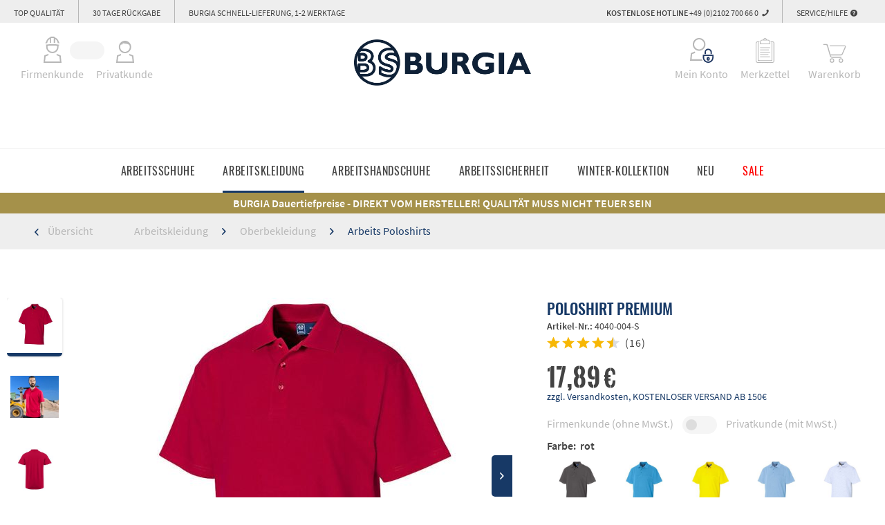

--- FILE ---
content_type: text/html; charset=UTF-8
request_url: https://www.burgia.de/arbeitskleidung/oberbekleidung/arbeits-poloshirts/559/poloshirt-premium?group%5B2%5D=29&group%5B1%5D=4
body_size: 21634
content:
<!DOCTYPE html>
<html class="no-js" lang="de" itemscope="itemscope" itemtype="http://schema.org/WebPage">
<head>
<meta charset="utf-8">
<meta name="author" content="" />
<meta name="robots" content="index,follow" />
<meta name="revisit-after" content="15 days" />
<meta name="keywords" content="Material:, 100%, gekämmte, Baumwolle, ca., 220, g/m2, PiquéProduktdetails:leicht, tragenKnopfleiste, Knöpfen, Ton, Tonformbeständige, Verarbeitung, DoppelnahtNackenband, verstärkte, Schulternähte" />
<meta name="description" content="Material: 100% gekämmte Baumwolle, ca. 220 g/m2, PiquéProduktdetails:leicht zu tragenKnopfleiste mit 3 Knöpfen, Ton in Tonformbeständige Verarbeitung…" />
<meta property="og:type" content="product" />
<meta property="og:site_name" content="Burgia Sauerland" />
<meta property="og:url" content="https://www.burgia.de/arbeitskleidung/oberbekleidung/arbeits-poloshirts/559/poloshirt-premium" />
<meta property="og:title" content="Poloshirt Premium" />
<meta property="og:description" content="Material:  100% gekämmte Baumwolle, ca. 220 g/m 2 , Piqué   Produktdetails:    leicht zu tragen  Knopfleiste mit 3 Knöpfen, Ton in Ton…" />
<meta property="og:image" content="https://www.burgia.de/media/image/ea/b3/8a/Poloshirt-workwear-rot-2-BS-4040-ROTSyKLyCA7glUBj.jpg" />
<meta property="product:brand" content="Neutral" />
<meta property="product:price" content="17,89" />
<meta property="product:product_link" content="https://www.burgia.de/arbeitskleidung/oberbekleidung/arbeits-poloshirts/559/poloshirt-premium" />
<meta name="twitter:card" content="product" />
<meta name="twitter:site" content="Burgia Sauerland" />
<meta name="twitter:title" content="Poloshirt Premium" />
<meta name="twitter:description" content="Material:  100% gekämmte Baumwolle, ca. 220 g/m 2 , Piqué   Produktdetails:    leicht zu tragen  Knopfleiste mit 3 Knöpfen, Ton in Ton…" />
<meta name="twitter:image" content="https://www.burgia.de/media/image/ea/b3/8a/Poloshirt-workwear-rot-2-BS-4040-ROTSyKLyCA7glUBj.jpg" />
<meta itemprop="copyrightHolder" content="Burgia Sauerland" />
<meta itemprop="copyrightYear" content="2014" />
<meta itemprop="isFamilyFriendly" content="True" />
<meta itemprop="image" content="https://www.burgia.de/media/image/de/87/87/BS-Burgia-Logo-2024.png" />
<meta name="viewport" content="width=device-width, initial-scale=1.0, user-scalable=no">
<meta name="mobile-web-app-capable" content="yes">
<meta name="apple-mobile-web-app-title" content="Burgia Sauerland">
<meta name="apple-mobile-web-app-capable" content="yes">
<meta name="apple-mobile-web-app-status-bar-style" content="default">
<meta name="facebook-domain-verification" content="q423frtmm81s0w3th6k1aszc10z81z" />
<link rel="apple-touch-icon-precomposed" href="https://www.burgia.de/media/image/e6/4c/84/apple-touch-icon.png">
<link rel="shortcut icon" href="https://www.burgia.de/media/unknown/a3/76/0b/faviconFws9806QZrSVL.ico">
<meta name="msapplication-navbutton-color" content="#173966" />
<meta name="application-name" content="Burgia Sauerland" />
<meta name="msapplication-starturl" content="https://www.burgia.de/" />
<meta name="msapplication-window" content="width=1024;height=768" />
<meta name="msapplication-TileImage" content="https://www.burgia.de/media/image/47/e7/8e/mstile-144x144.png">
<meta name="msapplication-TileColor" content="#173966">
<meta name="theme-color" content="#173966" />
<link rel="canonical" href="https://www.burgia.de/arbeitskleidung/oberbekleidung/arbeits-poloshirts/559/poloshirt-premium" />
<title itemprop="name">
Poloshirt Premium |
Burgia Sauerland
</title>
<link href="/web/cache/1768387318_6513be7f4c02dbc49ed1279cae765ee6.css" media="all" rel="stylesheet" type="text/css" />
<script>
dataLayer = [{"pageTitle":"Poloshirt Premium | Arbeits Poloshirts | Oberbekleidung | Arbeitskleidung | Burgia Sauerland","pageCategory":"Detail","pageSubCategory":"","pageCategoryID":105,"productCategoryPath":"Arbeitskleidung\/Oberbekleidung\/Arbeits Poloshirts","pageSubCategoryID":"","pageCountryCode":"de_DE","pageLanguageCode":"de","pageVersion":1,"pageTestVariation":"1","pageValue":1,"pageAttributes":"1","productID":559,"productStyleID":"","productEAN":"","productName":"Poloshirt Premium","productPrice":"17.89","productCategory":"Arbeits Poloshirts","productCurrency":"EUR","productColor":"","productRealColor":"","visitorId":"","visitorLoginState":"Logged Out","visitorType":"NOT LOGGED IN","visitorDemographicInfo":"","visitorSocialConnections":"","visitorLifetimeValue":0,"visitorExistingCustomer":"No","productSku":"4040-004-S"}];
var google_tag_params = {ecomm_pagetype:"product",ecomm_pcat:["Arbeits Poloshirts"],ecomm_prodid:"4040-004-S",ecomm_pname:"Poloshirt Premium",ecomm_pvalue:17.89,ecomm_totalvalue:17.89}
dataLayer.push ({
'event':'remarketingTriggered',
'google_tag_params': window.google_tag_params
});
dataLayer.push (
{"ecommerce":{"currencyCode":"EUR","detail":{"products":[{"name":"Poloshirt Premium","id":"4040-004-S","price":17.89,"brand":"Neutral","category":"Arbeits Poloshirts"}]},"impressions":[{"name":"Sweatshirt Premium Poly Cotton","id":"2199-005-S","price":19.99,"brand":"Neutral","position":1,"list":"Similar Articles"},{"name":"T-Shirt Premium","id":"3099-005-S","price":0,"brand":"Neutral","position":2,"list":"Similar Articles"}]}}
);
</script>                <script>(function(w,d,s,l,i){w[l]=w[l]||[];w[l].push({'gtm.start':
new Date().getTime(),event:'gtm.js'});var f=d.getElementsByTagName(s)[0],
j=d.createElement(s),dl=l!='dataLayer'?'&l='+l:'';j.async=true;j.src=
'//www.googletagmanager.com/gtm.js?id='+i+dl;f.parentNode.insertBefore(j,f);
})(window,document,'script','dataLayer','GTM-PL2DQT');</script>
<script type="text/javascript">
(function(c,l,a,r,i,t,y){
c[a]=c[a]||function(){(c[a].q=c[a].q||[]).push(arguments)};
t=l.createElement(r);t.async=1;t.src="https://www.clarity.ms/tag/"+i;
y=l.getElementsByTagName(r)[0];y.parentNode.insertBefore(t,y);
})(window, document, "clarity", "script", "qjfzz0pwmy");
</script>
<script id="Cookiebot" src="https://consent.cookiebot.com/uc.js" data-cbid="a65f8e25-2859-473e-a32d-78994670434a" type="text/javascript"></script>
</head>
<body class="
is--ctl-detail is--act-index	 gtm-enhanced-ecommerce-active" >
<noscript>
<iframe src="//www.googletagmanager.com/ns.html?id=GTM-PL2DQT"
height="0"
width="0"
style="display:none;visibility:hidden">
</iframe>
</noscript>
<div data-paypalUnifiedMetaDataContainer="true"
data-paypalUnifiedRestoreOrderNumberUrl="https://www.burgia.de/widgets/PaypalUnifiedOrderNumber/restoreOrderNumber"
class="is--hidden">
</div>
<a href="javascript:void(0)" class="return-to-top">
<div class="to-top--btn">
<i class="icon--arrow-up"></i><br/>
<div class="to-top--btn-text">
Nach<br/>Oben
</div>
</div>
</a>
<div style="display: none" class="customer--not-logged-in"></div>
<div class="page-wrap">
<noscript class="noscript-main">
<div class="alert is--warning">
<div class="alert--icon">
<i class="icon--element icon--warning"></i>
</div>
<div class="alert--content">
Um Burgia&#x20;Sauerland in vollem Umfang nutzen zu k&ouml;nnen, empfehlen wir Ihnen Javascript in Ihrem Browser zu aktiveren.
</div>
</div>
</noscript>
<header class="header-main ">
<div class="top-bar">
<div class="container block-group">
<div class="topbar-shipping">Top Qualität</div>
<div class="topbar-return">30 Tage Rückgabe</div>
<div class="topbar-express">BURGIA SCHNELL-LIEFERUNG, 1-2 WERKTAGE</div>
<nav class="top-bar--navigation block" role="menubar">
<div class="navigation--entry entry--service has--drop-down" role="menuitem" aria-haspopup="true" data-drop-down-menu="true">
Service/Hilfe <i class="icon--service"></i>
<ul class="service--list is--rounded" role="menu">
<li class="service--entry" role="menuitem">
<a class="service--link" href="https://www.burgia.de/bezahlen" title="Bezahlen" >
Bezahlen
</a>
</li>
<li class="service--entry" role="menuitem">
<a class="service--link" href="https://www.burgia.de/lieferung" title="Lieferung" >
Lieferung
</a>
</li>
<li class="service--entry" role="menuitem">
<a class="service--link" href="https://www.burgia.de/ruecksendung" title="Rücksendung" target="_self">
Rücksendung
</a>
</li>
<li class="service--entry" role="menuitem">
<a class="service--link" href="https://www.burgia.de/rueckruf-service" title="Rückruf-Service" >
Rückruf-Service
</a>
</li>
<li class="service--entry" role="menuitem">
<a class="service--link" href="https://www.burgia.de/newsletter" title="Newsletter" >
Newsletter
</a>
</li>
<li class="service--entry" role="menuitem">
<a class="service--link" href="https://www.burgia.de/click-collect" title="Click&amp;Collect" >
Click&Collect
</a>
</li>
</ul>
</div>
</nav>
<span class="topbar-contact">
<b>Kostenlose Hotline</b> +49 (0)2102 700 66 0 <i class="icon--phone"></i>            <div id="hotline" class="hotline--flyout">
<div class="image" style="background-image: url('https://www.burgia.de/media/image/15/a6/13/burgia-hotline.jpg')">
</div>
<div class="content">
<div class="hotline--headline">SERVICE-HOTLINE</div>
<div class="hotline--subheadline">Wir beraten Sie gerne.</div>
<div class="hotline--opening-times">Montag bis Donnerstag:<br />
8:00 - 16:45 Uhr<br />
Freitag:<br />
8:00 Uhr - 15:45 Uhr</div>
<div class="hotline--phone">Telefon: +49 (0)2102 700 66 0</div>
<div class="hotline--fax">Fax: +49 (0)2102 700 66 70</div>
<div class="hotline--email"><a href="mailto:info@burgia.de">info@burgia.de</a></div>
</div>
</div>
</span>
</div>
</div>
<div class="container header--navigation">
<div class="logo-main block-group" role="banner">
<div class="logo--shop block">
<a class="logo--link" href="https://www.burgia.de/" title="Burgia Sauerland - zur Startseite wechseln">
<picture>
<source srcset="https://www.burgia.de/media/image/de/87/87/BS-Burgia-Logo-2024.png" media="(min-width: 78.75em)">
<source srcset="https://www.burgia.de/media/image/de/87/87/BS-Burgia-Logo-2024.png" media="(min-width: 64em)">
<source srcset="https://www.burgia.de/media/image/de/87/87/BS-Burgia-Logo-2024.png" media="(min-width: 48em)">
<img srcset="https://www.burgia.de/media/image/de/87/87/BS-Burgia-Logo-2024.png" alt="Burgia Sauerland - zur Startseite wechseln" />
</picture>
</a>
</div>
</div>
<nav class="shop--navigation block-group">
<div class="navigation--list block-group" role="menubar">
<div class="navigation--entry entry--corporateprivateswitch">
<input type="hidden" name="url_update" value="/widgets/CorporatePrivateSwitch"/>
<div class="switch">
<div class="switch-business">
<div class="image"></div>
<span>Firmenkunde</span>
<span class="switch-info">(Preise ohne MwSt.)</span>
</div>
<div class="switch-private">
<div class="image"></div>
<span>Privatkunde</span>
<span class="switch-info">(Preise mit MwSt.)</span>
</div>
<div class="switch-button switch-button-disabled"></div>
</div>
</div>
<div class="navigation--entry entry--search" role="menuitem" data-search="true" aria-haspopup="true">
<a class="btn entry--link entry--trigger" href="#show-hide--search" title="Suche anzeigen / schließen">
<i class="icon--search"></i>
<span class="search--display">Suchen</span>
</a>
<form action="/search" method="get" class="main-search--form ">
<form action="/search" method="get" class="main-search--form">
<input type="search" name="sSearch" class="main-search--field" autocomplete="off" autocapitalize="off" placeholder="Suchbegriff..." maxlength="30"  />
<button type="submit" class="main-search--button">
<i class="icon--search"></i>
<span class="main-search--text">Suchen</span>
</button>
<div class="form--ajax-loader">&nbsp;</div>
</form>
<div class="main-search--results es-suggest " data-search-url="https://www.burgia.de/search" data-suggest-url="/widgets/suggest">
<div class="block-group">
<div class="block block--additional">
<div data-group="terms">
<h4 class="es-title">Ähnliche Suchbegriffe</h4>
<ul class="list--simple ajax--search-list" data-empty="Keine ähnlichen Suchbegriffe vorhanden"></ul>
</div>
<div data-group="category">
<h4 class="es-title">Kategorien</h4>
<ul class="list--simple ajax--category-list" }data-max="5" data-empty="Keine Kategorien gefunden"></ul>
</div>
</div>
<div class="block block--products" data-no-image="/themes/Frontend/Burgia/frontend/_public/src/img/no-picture.jpg">
<div data-group="products">
<h4 class="es-title">Produktvorschläge</h4>
<ul class="list--products ajax--products" data-max="6" data-empty="Keine Produktvorschläge vorhanden"></ul>
<a href="https://www.burgia.de/search?sSearch=" class="search--show-all"><i class="icon--arrow-right"></i>Alle Ergebnisse anzeigen</a>
</div>
</div>
</div>
</div>
</form>
</div>

    <li class="navigation--entry entry--account with-slt"
        role="menuitem"
        data-offcanvas="true"
        data-offCanvasSelector=".account--dropdown-navigation">
        
            <a href="https://www.burgia.de/account"
               title="Mein Konto"
               class="btn is--icon-left entry--link account--link">
                                    <img alt="Mein Konto" src="/themes/Frontend/Burgia/frontend/_public/src/img/icons/kundenkonto.svg">
                                <span>
                    Mein Konto
                </span>
            </a>
        

                    
                <div class="account--dropdown-navigation">

                    
                        <div class="navigation--smartphone">
                            <div class="entry--close-off-canvas">
                                <a href="#close-account-menu"
                                   class="account--close-off-canvas"
                                   title="Menü schließen">
                                    Menü schließen <i class="icon--arrow-right"></i>
                                </a>
                            </div>
                        </div>
                    

                    
                                                        <div class="account--menu is--rounded is--personalized">
        

            
            
                                                                

            
            <div class="account--menu-container">

                
                    
                    <ul class="sidebar--navigation navigation--list is--level0 show--active-items">
                        
            
            <li class="navigation--entry">
                <div class="navigation--signin">
                    <a href="https://www.burgia.de/account#hide-registration"
                       class="blocked--link btn is--primary yy navigation--signin-btn"
                       data-collapseTarget="#registration"
                       data-action="close">
                        Anmelden
                    </a>

                    <a href="https://www.burgia.de/account#show-registration"
                       class="blocked--link register"
                       data-collapseTarget="#registration"
                       data-action="open">
                        registrieren
                    </a>
                </div>
            </li>
        
            
                
                    
                       
                       
                       
                        
                    

                    
                       
                       
                       
                        
                    
                
            
        
    
                    </ul>
                
            </div>
        
    </div>
                                            
                </div>
            
            </li>




            
            
    <li class="navigation--entry entry--notepad" role="menuitem">
        <a href="https://www.burgia.de/note" title="Merkzettel" class="btn">
            <img alt="Merkzettel" src="/themes/Frontend/Burgia/frontend/_public/src/img/icons/merkzettel.svg">
            <span>
                Merkzettel
            </span>
                    </a>
    </li>

    
    



    <li class="navigation--entry entry--cart" role="menuitem">
        <a class="btn is--icon-left cart--link" href="https://www.burgia.de/checkout/cart" title="Warenkorb">
            <span class="cart--display">
                                    Warenkorb
                            </span>

                        <span class="badge is--primary is--minimal cart--quantity is--hidden">0</span>
            
            <img alt="Warenkorb" src="/themes/Frontend/Burgia/frontend/_public/src/img/icons/shopping-cart.svg">

            <span>
                Warenkorb
            </span>
        </a>
        <div class="ajax-loader">&nbsp;</div>
    </li>



</div>
</nav>
<div class="container--ajax-cart"
data-collapse-cart="true"></div>
</div>
</header>
<nav class="navigation-main">
<div class="container" data-menu-scroller="true" data-listSelector=".navigation--list.container"
data-viewPortSelector=".navigation--list-wrapper">
<div class="navigation--list-wrapper">
<ul class="navigation--list container" role="menubar" itemscope="itemscope" itemtype="http://schema.org/SiteNavigationElement">
<li class="navigation--entry main--category-link" role="menuitem">
<a class="navigation--link" href="https://www.burgia.de/arbeitsschuhe/" title="Arbeitsschuhe" itemprop="url">
<span itemprop="name">Arbeitsschuhe</span>
</a>
</li><li class="navigation--entry main--category-link is--active" role="menuitem">
<a class="navigation--link is--active" href="https://www.burgia.de/arbeitskleidung/" title="Arbeitskleidung" itemprop="url">
<span itemprop="name">Arbeitskleidung</span>
</a>
</li><li class="navigation--entry main--category-link" role="menuitem">
<a class="navigation--link" href="https://www.burgia.de/arbeitshandschuhe/" title="Arbeitshandschuhe" itemprop="url">
<span itemprop="name">Arbeitshandschuhe</span>
</a>
</li><li class="navigation--entry main--category-link" role="menuitem">
<a class="navigation--link" href="https://www.burgia.de/arbeitssicherheit/" title="Arbeitssicherheit" itemprop="url">
<span itemprop="name">Arbeitssicherheit</span>
</a>
</li><li class="navigation--entry main--category-link" role="menuitem">
<a class="navigation--link" href="https://www.burgia.de/winter-kollektion/" title="Winter-Kollektion" itemprop="url">
<span itemprop="name">Winter-Kollektion</span>
</a>
</li><li class="navigation--entry main--category-link" role="menuitem">
<a class="navigation--link" href="https://www.burgia.de/neu/" title="Neu" itemprop="url">
<span itemprop="name">Neu</span>
</a>
</li><li class="navigation--entry main--category-link" role="menuitem">
<a class="navigation--link" href="https://www.burgia.de/sale/" title="Sale" itemprop="url">
<span itemprop="name" style="color:#ff0000;">Sale</span>
</a>
</li>            </ul>
<div class="desktop-navigation">
<div class="image-navigation">
<div class="nav-item">
<div class="inner">
<a href="https://www.burgia.de/arbeitsschuhe/arbeitsschuhe-zum-halben-preis/" title="Arbeitsschuhe zum halben Preis">
<img class="lozad" data-src="https://www.burgia.de/media/image/b7/19/8e/Kategorie-Arbeitsschuhe-SALEfY5E6qCa7wr36.jpg">
<div class="shadow"></div>
<span>Arbeitsschuhe zum halben Preis</span>
</a>
</div>
</div>
<div class="nav-item">
<div class="inner">
<a href="https://www.burgia.de/arbeitsschuhe/sicherheitsschuhe-s3/" title="Sicherheitsschuhe S3">
<img class="lozad" data-src="https://www.burgia.de/media/image/89/3e/7b/Sicherheitsschuhe-S3.jpg">
<div class="shadow"></div>
<span>Sicherheitsschuhe S3</span>
</a>
</div>
</div>
<div class="nav-item">
<div class="inner">
<a href="https://www.burgia.de/arbeitsschuhe/sicherheitsschuhe-s1p/" title="Sicherheitsschuhe S1P">
<img class="lozad" data-src="https://www.burgia.de/media/image/79/cf/14/Sicherheitsschuhe-S1PYKwYV69crN1nR.jpg">
<div class="shadow"></div>
<span>Sicherheitsschuhe S1P</span>
</a>
</div>
</div>
<div class="nav-item">
<div class="inner">
<a href="https://www.burgia.de/arbeitsschuhe/sicherheitsschuhe-s7/" title="Sicherheitsschuhe S7">
<img class="lozad" data-src="https://www.burgia.de/media/image/a1/f3/b4/Kat-Sicherheitsschuhe-S7.jpg">
<div class="shadow"></div>
<span>Sicherheitsschuhe S7</span>
</a>
</div>
</div>
<div class="nav-item">
<div class="inner">
<a href="https://www.burgia.de/arbeitsschuhe/sicherheitsschuhe-s2/" title="Sicherheitsschuhe S2">
<img class="lozad" data-src="https://www.burgia.de/media/image/2d/26/5f/menue-arbeitsschuhe-s2.jpg">
<div class="shadow"></div>
<span>Sicherheitsschuhe S2</span>
</a>
</div>
</div>
<div class="nav-item">
<div class="inner">
<a href="https://www.burgia.de/arbeitsschuhe/sicherheitsschuhe-s1/" title="Sicherheitsschuhe S1">
<img class="lozad" data-src="https://www.burgia.de/media/image/17/eb/92/menue-arbeitsschuhe-s1.jpg">
<div class="shadow"></div>
<span>Sicherheitsschuhe S1</span>
</a>
</div>
</div>
<div class="nav-item">
<div class="inner">
<a href="https://www.burgia.de/arbeitsschuhe/sicherheitsgummistiefel/" title="Sicherheitsgummistiefel">
<img class="lozad" data-src="https://www.burgia.de/media/image/07/f2/2a/menue-arbeitsschuhe-gummistiefel.jpg">
<div class="shadow"></div>
<span>Sicherheitsgummistiefel</span>
</a>
</div>
</div>
<div class="nav-item">
<div class="inner">
<a href="https://www.burgia.de/arbeitsschuhe/esd-schuhe/" title="ESD Schuhe">
<img class="lozad" data-src="https://www.burgia.de/media/image/1a/95/12/Sicherheitsschuhe-ESDoYrTkLoNHYHAR.jpg">
<div class="shadow"></div>
<span>ESD Schuhe</span>
</a>
</div>
</div>
<div class="nav-item">
<div class="inner">
<a href="https://www.burgia.de/arbeitsschuhe/winter-arbeitsschuhe/" title="Winter Arbeitsschuhe">
<img class="lozad" data-src="https://www.burgia.de/media/image/63/68/2a/menue-arbeitsschuhe-winter.jpg">
<div class="shadow"></div>
<span>Winter Arbeitsschuhe</span>
</a>
</div>
</div>
<div class="nav-item">
<div class="inner">
<a href="https://www.burgia.de/arbeitsschuhe/berufsschuhe/" title="Berufsschuhe">
<img class="lozad" data-src="https://www.burgia.de/media/image/75/67/88/menue-arbeitsschuhe-berufsschuhe.jpg">
<div class="shadow"></div>
<span>Berufsschuhe</span>
</a>
</div>
</div>
</div>
<div class="image-navigation">
<div class="nav-item">
<div class="inner">
<a href="https://www.burgia.de/arbeitskleidung/winterjacken-zum-halben-preis/" title="Winterjacken zum halben Preis">
<img class="lozad" data-src="https://www.burgia.de/media/image/11/1b/2c/Kategorie-Winterjacken-SALE-2.jpg">
<div class="shadow"></div>
<span>Winterjacken zum halben Preis</span>
</a>
</div>
</div>
<div class="nav-item">
<div class="inner">
<a href="https://www.burgia.de/arbeitskleidung/arbeitshosen/" title="Arbeitshosen">
<img class="lozad" data-src="https://www.burgia.de/media/image/55/ce/bc/Kat-Arbeitshosen-neu.jpg">
<div class="shadow"></div>
<span>Arbeitshosen</span>
</a>
</div>
</div>
<div class="nav-item">
<div class="inner">
<a href="https://www.burgia.de/arbeitskleidung/arbeitsjacken/" title="Arbeitsjacken">
<img class="lozad" data-src="https://www.burgia.de/media/image/90/59/0a/Kat-Arbeitsjacken.jpg">
<div class="shadow"></div>
<span>Arbeitsjacken</span>
</a>
</div>
</div>
<div class="nav-item">
<div class="inner">
<a href="https://www.burgia.de/arbeitskleidung/arbeitswesten/" title="Arbeitswesten">
<img class="lozad" data-src="https://www.burgia.de/media/image/03/46/bd/Kat-ArbeitswestenKEMe4R9ZDTIwC.jpg">
<div class="shadow"></div>
<span>Arbeitswesten</span>
</a>
</div>
</div>
<div class="nav-item">
<div class="inner">
<a href="https://www.burgia.de/arbeitskleidung/warnschutzkleidung/" title="Warnschutzkleidung">
<img class="lozad" data-src="https://www.burgia.de/media/image/b4/dc/ab/Kat-Warnschutz.jpg">
<div class="shadow"></div>
<span>Warnschutzkleidung</span>
</a>
</div>
</div>
<div class="nav-item">
<div class="inner">
<a href="https://www.burgia.de/arbeitskleidung/oberbekleidung/" title="Oberbekleidung">
<img class="lozad" data-src="https://www.burgia.de/media/image/93/3a/8d/menue-arbeitskleidung-oberbekleidung.jpg">
<div class="shadow"></div>
<span>Oberbekleidung</span>
</a>
</div>
</div>
<div class="nav-item">
<div class="inner">
<a href="https://www.burgia.de/arbeitskleidung/multinorm-arbeitskleidung/" title="Multinorm Arbeitskleidung">
<img class="lozad" data-src="https://www.burgia.de/media/image/c2/24/25/Kat_Bild-Multinorm.jpg">
<div class="shadow"></div>
<span>Multinorm Arbeitskleidung</span>
</a>
</div>
</div>
<div class="nav-item">
<div class="inner">
<a href="https://www.burgia.de/arbeitskleidung/einwegbekleidung/" title="Einwegbekleidung">
<img class="lozad" data-src="https://www.burgia.de/media/image/3d/f9/02/menue-arbeitskleidung-einwegkleidung.jpg">
<div class="shadow"></div>
<span>Einwegbekleidung</span>
</a>
</div>
</div>
<div class="nav-item">
<div class="inner">
<a href="https://www.burgia.de/arbeitskleidung/bekleidungs-zubehoer/" title="Bekleidungs-Zubehör">
<img class="lozad" data-src="https://www.burgia.de/media/image/22/cf/00/menue-arbeitskleidung-zubehoer.jpg">
<div class="shadow"></div>
<span>Bekleidungs-Zubehör</span>
</a>
</div>
</div>
<div class="nav-item">
<div class="inner">
<a href="https://www.burgia.de/arbeitskleidung/berufsbekleidung-medizin-pflege/" title="Berufsbekleidung Medizin & Pflege">
<img class="lozad" data-src="https://www.burgia.de/media/image/17/72/9b/menue-arbeitskleidung-medizin.jpg">
<div class="shadow"></div>
<span>Berufsbekleidung Medizin & Pflege</span>
</a>
</div>
</div>
</div>
<div class="image-navigation">
<div class="nav-item">
<div class="inner">
<a href="https://www.burgia.de/arbeitshandschuhe/beschichtete-handschuhe/" title="Beschichtete Handschuhe">
<img class="lozad" data-src="https://www.burgia.de/media/image/52/2b/9c/Kat-besch-Handschuhe.jpg">
<div class="shadow"></div>
<span>Beschichtete Handschuhe</span>
</a>
</div>
</div>
<div class="nav-item">
<div class="inner">
<a href="https://www.burgia.de/arbeitshandschuhe/arbeitshandschuhe-leder/" title="Arbeitshandschuhe Leder">
<img class="lozad" data-src="https://www.burgia.de/media/image/g0/7f/03/Kat-Lederhandschuhe.jpg">
<div class="shadow"></div>
<span>Arbeitshandschuhe Leder</span>
</a>
</div>
</div>
<div class="nav-item">
<div class="inner">
<a href="https://www.burgia.de/arbeitshandschuhe/schnittschutz-handschuhe/" title="Schnittschutz Handschuhe">
<img class="lozad" data-src="https://www.burgia.de/media/image/e5/a9/31/Kat-Schnittschutzhandschuhe.jpg">
<div class="shadow"></div>
<span>Schnittschutz Handschuhe</span>
</a>
</div>
</div>
<div class="nav-item">
<div class="inner">
<a href="https://www.burgia.de/arbeitshandschuhe/winter-arbeitshandschuhe/" title="Winter-Arbeitshandschuhe">
<img class="lozad" data-src="https://www.burgia.de/media/image/7a/b1/db/Kat-WK-Winterhandschuhe.jpg">
<div class="shadow"></div>
<span>Winter-Arbeitshandschuhe</span>
</a>
</div>
</div>
<div class="nav-item">
<div class="inner">
<a href="https://www.burgia.de/arbeitshandschuhe/schweisserhandschuhe/" title="Schweißerhandschuhe">
<img class="lozad" data-src="https://www.burgia.de/media/image/54/0a/73/menue-handschuhe-schweisser.jpg">
<div class="shadow"></div>
<span>Schweißerhandschuhe</span>
</a>
</div>
</div>
<div class="nav-item">
<div class="inner">
<a href="https://www.burgia.de/arbeitshandschuhe/baumwollhandschuhe/" title="Baumwollhandschuhe">
<img class="lozad" data-src="https://www.burgia.de/media/image/f5/ab/13/menue-handschuhe-baumwolle.jpg">
<div class="shadow"></div>
<span>Baumwollhandschuhe</span>
</a>
</div>
</div>
<div class="nav-item">
<div class="inner">
<a href="https://www.burgia.de/arbeitshandschuhe/einmalhandschuhe/" title="Einmalhandschuhe">
<img class="lozad" data-src="https://www.burgia.de/media/image/3d/d4/80/menue-handschuhe-einweg.jpg">
<div class="shadow"></div>
<span>Einmalhandschuhe</span>
</a>
</div>
</div>
</div>
<div class="image-navigation">
<div class="nav-item">
<div class="inner">
<a href="https://www.burgia.de/arbeitssicherheit/schutzhelme/" title="Schutzhelme">
<img class="lozad" data-src="https://www.burgia.de/media/image/48/c2/ed/Kat-KopfschutzUZ9ynXtAkn7Di.jpg">
<div class="shadow"></div>
<span>Schutzhelme</span>
</a>
</div>
</div>
<div class="nav-item">
<div class="inner">
<a href="https://www.burgia.de/arbeitssicherheit/schutzbrillen/" title="Schutzbrillen">
<img class="lozad" data-src="https://www.burgia.de/media/image/b7/4f/9f/menue-arbeitssicherheit-schutzbrillen.jpg">
<div class="shadow"></div>
<span>Schutzbrillen</span>
</a>
</div>
</div>
<div class="nav-item">
<div class="inner">
<a href="https://www.burgia.de/arbeitssicherheit/atemschutz/" title="Atemschutz">
<img class="lozad" data-src="https://www.burgia.de/media/image/d9/fa/97/Kat-Atemschutz.jpg">
<div class="shadow"></div>
<span>Atemschutz</span>
</a>
</div>
</div>
<div class="nav-item">
<div class="inner">
<a href="https://www.burgia.de/arbeitssicherheit/gehoerschutz/" title="Gehörschutz">
<img class="lozad" data-src="https://www.burgia.de/media/image/68/f1/b5/Kat-Gehoerschutz.jpg">
<div class="shadow"></div>
<span>Gehörschutz</span>
</a>
</div>
</div>
<div class="nav-item">
<div class="inner">
<a href="https://www.burgia.de/arbeitssicherheit/knieschutz/" title="Knieschutz">
<img class="lozad" data-src="https://www.burgia.de/media/image/5d/67/1b/Kategorie-Bild-Kniepolster.jpg">
<div class="shadow"></div>
<span>Knieschutz</span>
</a>
</div>
</div>
</div>
<div class="image-navigation">
<div class="nav-item">
<div class="inner">
<a href="https://www.burgia.de/winter-kollektion/winterschuhe/" title="Winterschuhe">
<img class="lozad" data-src="https://www.burgia.de/media/image/21/f1/g0/Kat-Winterschuhe.jpg">
<div class="shadow"></div>
<span>Winterschuhe</span>
</a>
</div>
</div>
<div class="nav-item">
<div class="inner">
<a href="https://www.burgia.de/winter-kollektion/winterbekleidung/" title="Winterbekleidung">
<img class="lozad" data-src="https://www.burgia.de/media/image/94/ce/05/Kat-Winterkleidung.jpg">
<div class="shadow"></div>
<span>Winterbekleidung</span>
</a>
</div>
</div>
<div class="nav-item">
<div class="inner">
<a href="https://www.burgia.de/winter-kollektion/winterjacken/" title="Winterjacken">
<img class="lozad" data-src="https://www.burgia.de/media/image/7e/bb/83/Kat-WinterxhPRHth3vFF2I.jpg">
<div class="shadow"></div>
<span>Winterjacken</span>
</a>
</div>
</div>
<div class="nav-item">
<div class="inner">
<a href="https://www.burgia.de/winter-kollektion/regenbekleidung/" title="Regenbekleidung">
<img class="lozad" data-src="https://www.burgia.de/media/image/42/18/f3/Kat-WK-Regenbekleidung.jpg">
<div class="shadow"></div>
<span>Regenbekleidung</span>
</a>
</div>
</div>
<div class="nav-item">
<div class="inner">
<a href="https://www.burgia.de/winter-kollektion/winterhandschuhe/" title="Winterhandschuhe">
<img class="lozad" data-src="https://www.burgia.de/media/image/7a/b1/db/Kat-WK-Winterhandschuhe.jpg">
<div class="shadow"></div>
<span>Winterhandschuhe</span>
</a>
</div>
</div>
</div>
<div class="image-navigation">
</div>
<div class="image-navigation">
<div class="nav-item">
<div class="inner">
<a href="https://www.burgia.de/sale/bekleidung/" title="Bekleidung">
<img class="lozad" data-src="https://www.burgia.de/media/image/7f/g0/e6/Bekleidung-2CKmI3cTgtgyG2.jpg">
<div class="shadow"></div>
<span>Bekleidung</span>
</a>
</div>
</div>
<div class="nav-item">
<div class="inner">
<a href="https://www.burgia.de/sale/schuhe/" title="Schuhe">
<img class="lozad" data-src="https://www.burgia.de/media/image/81/c4/0a/Schuhe-2BCo05uCo4cHPM.jpg">
<div class="shadow"></div>
<span>Schuhe</span>
</a>
</div>
</div>
<div class="nav-item">
<div class="inner">
<a href="https://www.burgia.de/sale/handschuhe/" title="Handschuhe">
<img class="lozad" data-src="https://www.burgia.de/media/image/73/b7/a3/Handschuhe-2lyvXjJmcofqva.jpg">
<div class="shadow"></div>
<span>Handschuhe</span>
</a>
</div>
</div>
<div class="nav-item">
<div class="inner">
<a href="https://www.burgia.de/sale/medizin-pflege/" title="Medizin & Pflege">
<img class="lozad" data-src="https://www.burgia.de/media/image/10/46/d8/Medical-2lwF0RrkqKK8TZ.jpg">
<div class="shadow"></div>
<span>Medizin & Pflege</span>
</a>
</div>
</div>
</div>
</div>
</div>
</div>
</nav>
<div class="navigation--entry entry--menu-left" role="menuitem">
<a class="entry--link entry--trigger" href="#offcanvas--left" data-offcanvas="true"
data-offCanvasSelector=".sidebar-main">
<img alt="Open-Menu"
src="/themes/Frontend/Burgia/frontend/_public/src/img/icons/burger.svg"> Menü
</a>
</div>
<div class="banderole--container" style="color: #ffffff; background-color: #a5914a;">
<span class="banderole--text" data-content="" data-modalbox="true" data-targetselector="a" data-mode="ajax">
<a href="https://www.burgia.de/burgia-dauertiefpreise-direkt-vom-hersteller-qualitaet-muss-nicht-teuer-sein" style="text-decoration:none; color: #ffffff;">
<b>BURGIA Dauertiefpreise - DIREKT VOM HERSTELLER! QUALITÄT MUSS NICHT TEUER SEIN</b>
</a>
</span>
</div>
<nav class="content--breadcrumb block">
<div class="container">
<a class="breadcrumb--button breadcrumb--link" href="https://www.burgia.de/arbeitskleidung/oberbekleidung/arbeits-poloshirts/"
title="Übersicht">
<i class="icon--arrow-left"></i>
<span class="breadcrumb--title">Übersicht</span>
</a>
<ul class="breadcrumb--list" role="menu" itemscope itemtype="http://schema.org/BreadcrumbList">
<li class="breadcrumb--entry" itemprop="itemListElement" itemscope itemtype="http://schema.org/ListItem">
<a class="breadcrumb--link" href="https://www.burgia.de/arbeitskleidung/" title="Arbeitskleidung" itemprop="item">
<link itemprop="url" href="https://www.burgia.de/arbeitskleidung/" />
<span class="breadcrumb--title" itemprop="name">Arbeitskleidung</span>
</a>
<meta itemprop="position" content="0" />
</li>
<li class="breadcrumb--separator">
<i class="icon--arrow-right"></i>
</li>
<li class="breadcrumb--entry" itemprop="itemListElement" itemscope itemtype="http://schema.org/ListItem">
<a class="breadcrumb--link" href="https://www.burgia.de/arbeitskleidung/oberbekleidung/" title="Oberbekleidung" itemprop="item">
<link itemprop="url" href="https://www.burgia.de/arbeitskleidung/oberbekleidung/" />
<span class="breadcrumb--title" itemprop="name">Oberbekleidung</span>
</a>
<meta itemprop="position" content="1" />
</li>
<li class="breadcrumb--separator">
<i class="icon--arrow-right"></i>
</li>
<li class="breadcrumb--entry is--active" itemprop="itemListElement" itemscope itemtype="http://schema.org/ListItem">
<a class="breadcrumb--link" href="https://www.burgia.de/arbeitskleidung/oberbekleidung/arbeits-poloshirts/" title="Arbeits Poloshirts" itemprop="item">
<link itemprop="url" href="https://www.burgia.de/arbeitskleidung/oberbekleidung/arbeits-poloshirts/" />
<span class="breadcrumb--title" itemprop="name">Arbeits Poloshirts</span>
</a>
<meta itemprop="position" content="2" />
</li>
</ul>
</div>
</nav>
<section class="content-main container block-group">
<div class="content-main--inner">
<div class="sidebar-tbl">
<div class="sidebar--categories-wrapper"
data-subcategory-nav="true"
data-mainCategoryId="3"
data-categoryId="105"
data-fetchUrl="/widgets/listing/getCategory/categoryId/105">
<div class="sidebar--categories-navigation">
<ul class="sidebar--navigation categories--navigation navigation--list is--drop-down is--level0" role="menu">
<li class="navigation--entry has--sub-children" role="menuitem">
<a class="navigation--link link--go-forward"
href="https://www.burgia.de/arbeitsschuhe/"
data-categoryId="4"
data-fetchUrl="/widgets/listing/getCategory/categoryId/4"
title="Arbeitsschuhe"
>
Arbeitsschuhe
<span class="is--icon-right">
<i class="icon--arrow-right"></i>
</span>
</a>
</li>
<li class="navigation--entry is--active has--sub-categories has--sub-children" role="menuitem">
<a class="navigation--link is--active has--sub-categories link--go-forward"
href="https://www.burgia.de/arbeitskleidung/"
data-categoryId="47"
data-fetchUrl="/widgets/listing/getCategory/categoryId/47"
title="Arbeitskleidung"
>
Arbeitskleidung
<span class="is--icon-right">
<i class="icon--arrow-right"></i>
</span>
</a>
<ul class="sidebar--navigation categories--navigation navigation--list is--level1" role="menu">
<li class="navigation--entry" role="menuitem">
<a class="navigation--link"
href="https://www.burgia.de/arbeitskleidung/winterjacken-zum-halben-preis/"
data-categoryId="599"
data-fetchUrl="/widgets/listing/getCategory/categoryId/599"
title="Winterjacken zum halben Preis"
style="color:#ff0000;">
Winterjacken zum halben Preis
</a>
</li>
<li class="navigation--entry has--sub-children" role="menuitem">
<a class="navigation--link link--go-forward"
href="https://www.burgia.de/arbeitskleidung/arbeitshosen/"
data-categoryId="48"
data-fetchUrl="/widgets/listing/getCategory/categoryId/48"
title="Arbeitshosen"
>
Arbeitshosen
<span class="is--icon-right">
<i class="icon--arrow-right"></i>
</span>
</a>
</li>
<li class="navigation--entry has--sub-children" role="menuitem">
<a class="navigation--link link--go-forward"
href="https://www.burgia.de/arbeitskleidung/arbeitsjacken/"
data-categoryId="68"
data-fetchUrl="/widgets/listing/getCategory/categoryId/68"
title="Arbeitsjacken"
>
Arbeitsjacken
<span class="is--icon-right">
<i class="icon--arrow-right"></i>
</span>
</a>
</li>
<li class="navigation--entry has--sub-children" role="menuitem">
<a class="navigation--link link--go-forward"
href="https://www.burgia.de/arbeitskleidung/arbeitswesten/"
data-categoryId="82"
data-fetchUrl="/widgets/listing/getCategory/categoryId/82"
title="Arbeitswesten"
>
Arbeitswesten
<span class="is--icon-right">
<i class="icon--arrow-right"></i>
</span>
</a>
</li>
<li class="navigation--entry has--sub-children" role="menuitem">
<a class="navigation--link link--go-forward"
href="https://www.burgia.de/arbeitskleidung/warnschutzkleidung/"
data-categoryId="89"
data-fetchUrl="/widgets/listing/getCategory/categoryId/89"
title="Warnschutzkleidung"
>
Warnschutzkleidung
<span class="is--icon-right">
<i class="icon--arrow-right"></i>
</span>
</a>
</li>
<li class="navigation--entry is--active has--sub-categories has--sub-children" role="menuitem">
<a class="navigation--link is--active has--sub-categories link--go-forward"
href="https://www.burgia.de/arbeitskleidung/oberbekleidung/"
data-categoryId="103"
data-fetchUrl="/widgets/listing/getCategory/categoryId/103"
title="Oberbekleidung"
>
Oberbekleidung
<span class="is--icon-right">
<i class="icon--arrow-right"></i>
</span>
</a>
<ul class="sidebar--navigation categories--navigation navigation--list is--level2 navigation--level-high" role="menu">
<li class="navigation--entry" role="menuitem">
<a class="navigation--link"
href="https://www.burgia.de/arbeitskleidung/oberbekleidung/arbeits-t-shirts/"
data-categoryId="104"
data-fetchUrl="/widgets/listing/getCategory/categoryId/104"
title="Arbeits T-Shirts"
>
Arbeits T-Shirts
</a>
</li>
<li class="navigation--entry is--active" role="menuitem">
<a class="navigation--link is--active"
href="https://www.burgia.de/arbeitskleidung/oberbekleidung/arbeits-poloshirts/"
data-categoryId="105"
data-fetchUrl="/widgets/listing/getCategory/categoryId/105"
title="Arbeits Poloshirts"
>
Arbeits Poloshirts
</a>
</li>
<li class="navigation--entry" role="menuitem">
<a class="navigation--link"
href="https://www.burgia.de/arbeitskleidung/oberbekleidung/arbeits-pullover/"
data-categoryId="106"
data-fetchUrl="/widgets/listing/getCategory/categoryId/106"
title="Arbeits Pullover"
>
Arbeits Pullover
</a>
</li>
<li class="navigation--entry" role="menuitem">
<a class="navigation--link"
href="https://www.burgia.de/arbeitskleidung/oberbekleidung/arbeitskittel/"
data-categoryId="108"
data-fetchUrl="/widgets/listing/getCategory/categoryId/108"
title="Arbeitskittel"
>
Arbeitskittel
</a>
</li>
<li class="navigation--entry" role="menuitem">
<a class="navigation--link"
href="https://www.burgia.de/arbeitskleidung/oberbekleidung/hemden-blusen/"
data-categoryId="109"
data-fetchUrl="/widgets/listing/getCategory/categoryId/109"
title="Hemden &amp; Blusen"
>
Hemden & Blusen
</a>
</li>
</ul>
</li>
<li class="navigation--entry" role="menuitem">
<a class="navigation--link"
href="https://www.burgia.de/arbeitskleidung/schutzjacken/"
data-categoryId="111"
data-fetchUrl="/widgets/listing/getCategory/categoryId/111"
title="Schutzjacken"
>
Schutzjacken
</a>
</li>
<li class="navigation--entry has--sub-children" role="menuitem">
<a class="navigation--link link--go-forward"
href="https://www.burgia.de/arbeitskleidung/multinorm-arbeitskleidung/"
data-categoryId="577"
data-fetchUrl="/widgets/listing/getCategory/categoryId/577"
title="Multinorm Arbeitskleidung"
>
Multinorm Arbeitskleidung
<span class="is--icon-right">
<i class="icon--arrow-right"></i>
</span>
</a>
</li>
<li class="navigation--entry has--sub-children" role="menuitem">
<a class="navigation--link link--go-forward"
href="https://www.burgia.de/arbeitskleidung/einwegbekleidung/"
data-categoryId="112"
data-fetchUrl="/widgets/listing/getCategory/categoryId/112"
title="Einwegbekleidung"
>
Einwegbekleidung
<span class="is--icon-right">
<i class="icon--arrow-right"></i>
</span>
</a>
</li>
<li class="navigation--entry has--sub-children" role="menuitem">
<a class="navigation--link link--go-forward"
href="https://www.burgia.de/arbeitskleidung/bekleidungs-zubehoer/"
data-categoryId="135"
data-fetchUrl="/widgets/listing/getCategory/categoryId/135"
title="Bekleidungs-Zubehör"
>
Bekleidungs-Zubehör
<span class="is--icon-right">
<i class="icon--arrow-right"></i>
</span>
</a>
</li>
<li class="navigation--entry has--sub-children" role="menuitem">
<a class="navigation--link link--go-forward"
href="https://www.burgia.de/arbeitskleidung/berufsbekleidung-medizin-pflege/"
data-categoryId="124"
data-fetchUrl="/widgets/listing/getCategory/categoryId/124"
title="Berufsbekleidung Medizin &amp; Pflege"
>
Berufsbekleidung Medizin & Pflege
<span class="is--icon-right">
<i class="icon--arrow-right"></i>
</span>
</a>
</li>
<li class="navigation--entry" role="menuitem">
<a class="navigation--link"
href="https://www.burgia.de/arbeitskleidung/sonderposten/"
data-categoryId="598"
data-fetchUrl="/widgets/listing/getCategory/categoryId/598"
title="Sonderposten"
>
Sonderposten
</a>
</li>
</ul>
</li>
<li class="navigation--entry has--sub-children" role="menuitem">
<a class="navigation--link link--go-forward"
href="https://www.burgia.de/arbeitshandschuhe/"
data-categoryId="147"
data-fetchUrl="/widgets/listing/getCategory/categoryId/147"
title="Arbeitshandschuhe"
>
Arbeitshandschuhe
<span class="is--icon-right">
<i class="icon--arrow-right"></i>
</span>
</a>
</li>
<li class="navigation--entry has--sub-children" role="menuitem">
<a class="navigation--link link--go-forward"
href="https://www.burgia.de/arbeitssicherheit/"
data-categoryId="164"
data-fetchUrl="/widgets/listing/getCategory/categoryId/164"
title="Arbeitssicherheit"
>
Arbeitssicherheit
<span class="is--icon-right">
<i class="icon--arrow-right"></i>
</span>
</a>
</li>
<li class="navigation--entry has--sub-children" role="menuitem">
<a class="navigation--link link--go-forward"
href="https://www.burgia.de/winter-kollektion/"
data-categoryId="564"
data-fetchUrl="/widgets/listing/getCategory/categoryId/564"
title="Winter-Kollektion"
>
Winter-Kollektion
<span class="is--icon-right">
<i class="icon--arrow-right"></i>
</span>
</a>
</li>
<li class="navigation--entry" role="menuitem">
<a class="navigation--link"
href="https://www.burgia.de/neu/"
data-categoryId="251"
data-fetchUrl="/widgets/listing/getCategory/categoryId/251"
title="Neu"
>
Neu
</a>
</li>
<li class="navigation--entry has--sub-children" role="menuitem">
<a class="navigation--link link--go-forward"
href="https://www.burgia.de/sale/"
data-categoryId="252"
data-fetchUrl="/widgets/listing/getCategory/categoryId/252"
title="Sale"
style="color:#ff0000;">
Sale
<span class="is--icon-right">
<i class="icon--arrow-right"></i>
</span>
</a>
</li>
</ul>
</div>
</div>
</div>
<aside class="sidebar-main off-canvas">
<div class="navigation--smartphone">
<ul class="navigation--list ">
<li class="navigation--entry entry--close-off-canvas">
<a href="#close-categories-menu" title="Menü schließen" class="navigation--link">
Menü schließen <i class="icon--arrow-right"></i>
</a>
</li>
</ul>
<div class="mobile--switches">

    



    

</div>
</div>
<div class="sidebar--categories-wrapper"
data-subcategory-nav="true"
data-mainCategoryId="3"
data-categoryId="105"
data-fetchUrl="/widgets/listing/getCategory/categoryId/105">
<div class="categories--headline navigation--headline">
Kategorien
</div>
<div class="sidebar--categories-navigation">
<ul class="sidebar--navigation categories--navigation navigation--list is--drop-down is--level0" role="menu">
<li class="navigation--entry has--sub-children" role="menuitem">
<a class="navigation--link link--go-forward"
href="https://www.burgia.de/arbeitsschuhe/"
data-categoryId="4"
data-fetchUrl="/widgets/listing/getCategory/categoryId/4"
title="Arbeitsschuhe"
>
Arbeitsschuhe
<span class="is--icon-right">
<i class="icon--arrow-right"></i>
</span>
</a>
</li>
<li class="navigation--entry is--active has--sub-categories has--sub-children" role="menuitem">
<a class="navigation--link is--active has--sub-categories link--go-forward"
href="https://www.burgia.de/arbeitskleidung/"
data-categoryId="47"
data-fetchUrl="/widgets/listing/getCategory/categoryId/47"
title="Arbeitskleidung"
>
Arbeitskleidung
<span class="is--icon-right">
<i class="icon--arrow-right"></i>
</span>
</a>
<ul class="sidebar--navigation categories--navigation navigation--list is--level1" role="menu">
<li class="navigation--entry" role="menuitem">
<a class="navigation--link"
href="https://www.burgia.de/arbeitskleidung/winterjacken-zum-halben-preis/"
data-categoryId="599"
data-fetchUrl="/widgets/listing/getCategory/categoryId/599"
title="Winterjacken zum halben Preis"
style="color:#ff0000;">
Winterjacken zum halben Preis
</a>
</li>
<li class="navigation--entry has--sub-children" role="menuitem">
<a class="navigation--link link--go-forward"
href="https://www.burgia.de/arbeitskleidung/arbeitshosen/"
data-categoryId="48"
data-fetchUrl="/widgets/listing/getCategory/categoryId/48"
title="Arbeitshosen"
>
Arbeitshosen
<span class="is--icon-right">
<i class="icon--arrow-right"></i>
</span>
</a>
</li>
<li class="navigation--entry has--sub-children" role="menuitem">
<a class="navigation--link link--go-forward"
href="https://www.burgia.de/arbeitskleidung/arbeitsjacken/"
data-categoryId="68"
data-fetchUrl="/widgets/listing/getCategory/categoryId/68"
title="Arbeitsjacken"
>
Arbeitsjacken
<span class="is--icon-right">
<i class="icon--arrow-right"></i>
</span>
</a>
</li>
<li class="navigation--entry has--sub-children" role="menuitem">
<a class="navigation--link link--go-forward"
href="https://www.burgia.de/arbeitskleidung/arbeitswesten/"
data-categoryId="82"
data-fetchUrl="/widgets/listing/getCategory/categoryId/82"
title="Arbeitswesten"
>
Arbeitswesten
<span class="is--icon-right">
<i class="icon--arrow-right"></i>
</span>
</a>
</li>
<li class="navigation--entry has--sub-children" role="menuitem">
<a class="navigation--link link--go-forward"
href="https://www.burgia.de/arbeitskleidung/warnschutzkleidung/"
data-categoryId="89"
data-fetchUrl="/widgets/listing/getCategory/categoryId/89"
title="Warnschutzkleidung"
>
Warnschutzkleidung
<span class="is--icon-right">
<i class="icon--arrow-right"></i>
</span>
</a>
</li>
<li class="navigation--entry is--active has--sub-categories has--sub-children" role="menuitem">
<a class="navigation--link is--active has--sub-categories link--go-forward"
href="https://www.burgia.de/arbeitskleidung/oberbekleidung/"
data-categoryId="103"
data-fetchUrl="/widgets/listing/getCategory/categoryId/103"
title="Oberbekleidung"
>
Oberbekleidung
<span class="is--icon-right">
<i class="icon--arrow-right"></i>
</span>
</a>
<ul class="sidebar--navigation categories--navigation navigation--list is--level2 navigation--level-high" role="menu">
<li class="navigation--entry" role="menuitem">
<a class="navigation--link"
href="https://www.burgia.de/arbeitskleidung/oberbekleidung/arbeits-t-shirts/"
data-categoryId="104"
data-fetchUrl="/widgets/listing/getCategory/categoryId/104"
title="Arbeits T-Shirts"
>
Arbeits T-Shirts
</a>
</li>
<li class="navigation--entry is--active" role="menuitem">
<a class="navigation--link is--active"
href="https://www.burgia.de/arbeitskleidung/oberbekleidung/arbeits-poloshirts/"
data-categoryId="105"
data-fetchUrl="/widgets/listing/getCategory/categoryId/105"
title="Arbeits Poloshirts"
>
Arbeits Poloshirts
</a>
</li>
<li class="navigation--entry" role="menuitem">
<a class="navigation--link"
href="https://www.burgia.de/arbeitskleidung/oberbekleidung/arbeits-pullover/"
data-categoryId="106"
data-fetchUrl="/widgets/listing/getCategory/categoryId/106"
title="Arbeits Pullover"
>
Arbeits Pullover
</a>
</li>
<li class="navigation--entry" role="menuitem">
<a class="navigation--link"
href="https://www.burgia.de/arbeitskleidung/oberbekleidung/arbeitskittel/"
data-categoryId="108"
data-fetchUrl="/widgets/listing/getCategory/categoryId/108"
title="Arbeitskittel"
>
Arbeitskittel
</a>
</li>
<li class="navigation--entry" role="menuitem">
<a class="navigation--link"
href="https://www.burgia.de/arbeitskleidung/oberbekleidung/hemden-blusen/"
data-categoryId="109"
data-fetchUrl="/widgets/listing/getCategory/categoryId/109"
title="Hemden &amp; Blusen"
>
Hemden & Blusen
</a>
</li>
</ul>
</li>
<li class="navigation--entry" role="menuitem">
<a class="navigation--link"
href="https://www.burgia.de/arbeitskleidung/schutzjacken/"
data-categoryId="111"
data-fetchUrl="/widgets/listing/getCategory/categoryId/111"
title="Schutzjacken"
>
Schutzjacken
</a>
</li>
<li class="navigation--entry has--sub-children" role="menuitem">
<a class="navigation--link link--go-forward"
href="https://www.burgia.de/arbeitskleidung/multinorm-arbeitskleidung/"
data-categoryId="577"
data-fetchUrl="/widgets/listing/getCategory/categoryId/577"
title="Multinorm Arbeitskleidung"
>
Multinorm Arbeitskleidung
<span class="is--icon-right">
<i class="icon--arrow-right"></i>
</span>
</a>
</li>
<li class="navigation--entry has--sub-children" role="menuitem">
<a class="navigation--link link--go-forward"
href="https://www.burgia.de/arbeitskleidung/einwegbekleidung/"
data-categoryId="112"
data-fetchUrl="/widgets/listing/getCategory/categoryId/112"
title="Einwegbekleidung"
>
Einwegbekleidung
<span class="is--icon-right">
<i class="icon--arrow-right"></i>
</span>
</a>
</li>
<li class="navigation--entry has--sub-children" role="menuitem">
<a class="navigation--link link--go-forward"
href="https://www.burgia.de/arbeitskleidung/bekleidungs-zubehoer/"
data-categoryId="135"
data-fetchUrl="/widgets/listing/getCategory/categoryId/135"
title="Bekleidungs-Zubehör"
>
Bekleidungs-Zubehör
<span class="is--icon-right">
<i class="icon--arrow-right"></i>
</span>
</a>
</li>
<li class="navigation--entry has--sub-children" role="menuitem">
<a class="navigation--link link--go-forward"
href="https://www.burgia.de/arbeitskleidung/berufsbekleidung-medizin-pflege/"
data-categoryId="124"
data-fetchUrl="/widgets/listing/getCategory/categoryId/124"
title="Berufsbekleidung Medizin &amp; Pflege"
>
Berufsbekleidung Medizin & Pflege
<span class="is--icon-right">
<i class="icon--arrow-right"></i>
</span>
</a>
</li>
<li class="navigation--entry" role="menuitem">
<a class="navigation--link"
href="https://www.burgia.de/arbeitskleidung/sonderposten/"
data-categoryId="598"
data-fetchUrl="/widgets/listing/getCategory/categoryId/598"
title="Sonderposten"
>
Sonderposten
</a>
</li>
</ul>
</li>
<li class="navigation--entry has--sub-children" role="menuitem">
<a class="navigation--link link--go-forward"
href="https://www.burgia.de/arbeitshandschuhe/"
data-categoryId="147"
data-fetchUrl="/widgets/listing/getCategory/categoryId/147"
title="Arbeitshandschuhe"
>
Arbeitshandschuhe
<span class="is--icon-right">
<i class="icon--arrow-right"></i>
</span>
</a>
</li>
<li class="navigation--entry has--sub-children" role="menuitem">
<a class="navigation--link link--go-forward"
href="https://www.burgia.de/arbeitssicherheit/"
data-categoryId="164"
data-fetchUrl="/widgets/listing/getCategory/categoryId/164"
title="Arbeitssicherheit"
>
Arbeitssicherheit
<span class="is--icon-right">
<i class="icon--arrow-right"></i>
</span>
</a>
</li>
<li class="navigation--entry has--sub-children" role="menuitem">
<a class="navigation--link link--go-forward"
href="https://www.burgia.de/winter-kollektion/"
data-categoryId="564"
data-fetchUrl="/widgets/listing/getCategory/categoryId/564"
title="Winter-Kollektion"
>
Winter-Kollektion
<span class="is--icon-right">
<i class="icon--arrow-right"></i>
</span>
</a>
</li>
<li class="navigation--entry" role="menuitem">
<a class="navigation--link"
href="https://www.burgia.de/neu/"
data-categoryId="251"
data-fetchUrl="/widgets/listing/getCategory/categoryId/251"
title="Neu"
>
Neu
</a>
</li>
<li class="navigation--entry has--sub-children" role="menuitem">
<a class="navigation--link link--go-forward"
href="https://www.burgia.de/sale/"
data-categoryId="252"
data-fetchUrl="/widgets/listing/getCategory/categoryId/252"
title="Sale"
style="color:#ff0000;">
Sale
<span class="is--icon-right">
<i class="icon--arrow-right"></i>
</span>
</a>
</li>
</ul>
</div>
<div class="shop-sites--container is--rounded">
<div class="shop-sites--headline navigation--headline">
Informationen
</div>
<ul class="shop-sites--navigation sidebar--navigation navigation--list is--drop-down is--level0" role="menu">
<li class="navigation--entry" role="menuitem">
<a class="navigation--link"
href="https://www.burgia.de/groessentabelle"
title="Größentabelle"
data-categoryId="65"
data-fetchUrl="/widgets/listing/getCustomPage/pageId/65"
>
Größentabelle
</a>
</li>
<li class="navigation--entry" role="menuitem">
<a class="navigation--link"
href="https://www.burgia.de/ueber-uns"
title="Über uns"
data-categoryId="9"
data-fetchUrl="/widgets/listing/getCustomPage/pageId/9"
>
Über uns
</a>
</li>
<li class="navigation--entry" role="menuitem">
<a class="navigation--link"
href="https://www.burgia.de/unser-versprechen"
title="Unser Versprechen"
data-categoryId="58"
data-fetchUrl="/widgets/listing/getCustomPage/pageId/58"
>
Unser Versprechen
</a>
</li>
<li class="navigation--entry" role="menuitem">
<a class="navigation--link"
href="https://www.burgia.de/kontaktformular"
title="Kontakt"
data-categoryId="1"
data-fetchUrl="/widgets/listing/getCustomPage/pageId/1"
target="_self">
Kontakt
</a>
</li>
<li class="navigation--entry" role="menuitem">
<a class="navigation--link"
href="https://www.burgia.de/presse"
title="Presse"
data-categoryId="55"
data-fetchUrl="/widgets/listing/getCustomPage/pageId/55"
>
Presse
</a>
</li>
<li class="navigation--entry" role="menuitem">
<a class="navigation--link"
href="https://www.burgia.de/eu-konformitaetserklaerungen"
title="EU-Konformitätserklärungen"
data-categoryId="53"
data-fetchUrl="/widgets/listing/getCustomPage/pageId/53"
>
EU-Konformitätserklärungen
</a>
</li>
</ul>
</div>
</div>
</aside>
<div class="content--wrapper">
<div class="content product--details" itemscope
itemtype="http://schema.org/Product"         data-ajax-wishlist="true"
data-compare-ajax="true" data-ajax-variants-container="true">
<div class="product--detail-upper block-group">
<div class="product--badges">
</div>
<div class="product--image-container image-slider"
data-image-slider="true"
data-image-gallery="true"
data-maxZoom="0"
data-thumbnails=".image--thumbnails"
>
<span class="scha1 image-slider--thumbnails-vertical-container">
<div class="scha1 image--thumbnails image-slider--thumbnails ">
<div class="scha1 image-slider--thumbnails-slide">
<a href=""
title=": Poloshirt Premium rot"
class="scha1 thumbnail--link ">
<img srcset="https://www.burgia.de/media/image/ce/b0/46/Poloshirt-workwear-rot-2-BS-4040-ROTSyKLyCA7glUBj_200x200.jpg"
alt=": Poloshirt Premium rot"
title=": Poloshirt Premium rot"
class="scha1 thumbnail--image" />
</a>
<a href=""
title=": Poloshirt Premium rot"
class="scha1 thumbnail--link">
<img srcset="https://www.burgia.de/media/image/cf/48/25/4040-004-Poloshirt-Premium-rot-Model-webRYvJ5EWmNtfRi_200x200.jpg"
alt=": Poloshirt Premium rot"
title=": Poloshirt Premium rot"
class="scha1 thumbnail--image" />
</a>
<a href=""
title=": Poloshirt Premium rot"
class="scha1 thumbnail--link">
<img srcset="https://www.burgia.de/media/image/e4/44/81/4040-rot-back-webbAZwPIhtC2Fmq_200x200.jpg"
alt=": Poloshirt Premium rot"
title=": Poloshirt Premium rot"
class="scha1 thumbnail--image" />
</a>
</div>
</div>
</span>
<div class="scha1 frontend--detail--image--config-container" data-videosource="" data-youtube-autoplay="0" data-youtube-mute="0" data-youtube-loop="1" data-youtube-controls="1" data-youtube-rel="0" data-youtube-info="0" data-youtube-branding="0" play-button="1"     data-vimeo-autoplay="1" data-vimeo-loop="0" data-vimeo-portrait="0" data-vimeo-title="0" data-vimeo-byline="0" data-html5-controls="1" data-html5-loop="1" data-html5-preload="0" data-view-thumbnail-navigation="0" data-view-thumbnail-navigation-individual="0" data-video-variant-article="1" data-video-positions="|||||"></div><div class="scha1 image-slider--container"><div class="scha1 image-slider--slide"><div class="scha1 image--box image-slider--item image-slider--item--image"><span class="scha1 image--element"data-img-large="https://www.burgia.de/media/image/1f/26/56/Poloshirt-workwear-rot-2-BS-4040-ROTSyKLyCA7glUBj_1280x1280.jpg"data-img-small="https://www.burgia.de/media/image/ce/b0/46/Poloshirt-workwear-rot-2-BS-4040-ROTSyKLyCA7glUBj_200x200.jpg"data-img-original="https://www.burgia.de/media/image/ea/b3/8a/Poloshirt-workwear-rot-2-BS-4040-ROTSyKLyCA7glUBj.jpg"data-alt="Poloshirt Premium rot"><span class="scha1 image--media"><img srcset="https://www.burgia.de/media/image/af/91/d5/Poloshirt-workwear-rot-2-BS-4040-ROTSyKLyCA7glUBj_600x600.jpg" alt="Poloshirt Premium rot" itemprop="image" /></span></span></div><div class="scha1 image--box image-slider--item image-slider--item--image"><span class="scha1 image--element"data-img-large="https://www.burgia.de/media/image/d4/dd/bd/4040-004-Poloshirt-Premium-rot-Model-webRYvJ5EWmNtfRi_1280x1280.jpg"data-img-small="https://www.burgia.de/media/image/cf/48/25/4040-004-Poloshirt-Premium-rot-Model-webRYvJ5EWmNtfRi_200x200.jpg"data-img-original="https://www.burgia.de/media/image/31/7f/e9/4040-004-Poloshirt-Premium-rot-Model-webRYvJ5EWmNtfRi.jpg"data-alt="Poloshirt Premium rot"><img class="scha1  zoom-disabled" src="https://www.burgia.de/media/image/31/7f/e9/4040-004-Poloshirt-Premium-rot-Model-webRYvJ5EWmNtfRi.jpg"  /><div class="scha1 large"></div><span class="scha1 image--media"><img srcset="https://www.burgia.de/media/image/a2/7f/4a/4040-004-Poloshirt-Premium-rot-Model-webRYvJ5EWmNtfRi_600x600.jpg" alt="Poloshirt Premium rot" itemprop="image" /></span></span></div><div class="scha1 image--box image-slider--item image-slider--item--image"><span class="scha1 image--element"data-img-large="https://www.burgia.de/media/image/65/be/59/4040-rot-back-webbAZwPIhtC2Fmq_1280x1280.jpg"data-img-small="https://www.burgia.de/media/image/e4/44/81/4040-rot-back-webbAZwPIhtC2Fmq_200x200.jpg"data-img-original="https://www.burgia.de/media/image/1d/97/93/4040-rot-back-webbAZwPIhtC2Fmq.jpg"data-alt="Poloshirt Premium rot"><img class="scha1  zoom-disabled" src="https://www.burgia.de/media/image/1d/97/93/4040-rot-back-webbAZwPIhtC2Fmq.jpg"  /><div class="scha1 large"></div><span class="scha1 image--media"><img srcset="https://www.burgia.de/media/image/56/32/ca/4040-rot-back-webbAZwPIhtC2Fmq_600x600.jpg" alt="Poloshirt Premium rot" itemprop="image" /></span></span></div></div></div>
<span class="scha1 image-slider--thumbnails-horizontally-container">
</span>
<div class="scha1 image--dots image-slider--dots panel--dot-nav">
<a href="#" class="scha1 dot--link">&nbsp;</a>
<a href="#" class="scha1 dot--link">&nbsp;</a>
<a href="#" class="scha1 dot--link">&nbsp;</a>
</div>
</div>
<div class="product--buybox block is--wide">
<meta itemprop="name" content="Poloshirt Premium"/>
<meta itemprop="image" content="https://www.burgia.de/media/image/ea/b3/8a/Poloshirt-workwear-rot-2-BS-4040-ROTSyKLyCA7glUBj.jpg"/>
<meta itemprop="brand" content="Neutral"/>
<meta itemprop="weight" content="0.22 kg"/>
<meta itemprop="releaseDate" content="0001-01-01"/>
<div itemprop="offers" itemscope
itemtype="http://schema.org/Offer"
class="buybox--inner">
<meta itemprop="priceCurrency" content="EUR"/>
<meta itemprop="url" content="https://www.burgia.de/arbeitskleidung/oberbekleidung/arbeits-poloshirts/559/poloshirt-premium"/>
<header class="product--header">
<div class="product--info">
<h1 class="product--title" itemprop="name">
Poloshirt Premium
</h1>
<strong class="entry--label">
Artikel-Nr.:
</strong>
<meta itemprop="productID" content="4749"/>
<span class="entry--content" itemprop="sku">
4040-004-S
</span>
<meta itemprop="image" content="https://www.burgia.de/media/image/31/7f/e9/4040-004-Poloshirt-Premium-rot-Model-webRYvJ5EWmNtfRi.jpg"/>
<meta itemprop="image" content="https://www.burgia.de/media/image/1d/97/93/4040-rot-back-webbAZwPIhtC2Fmq.jpg"/>
<div class="product--rating-container">
<a href="#product--publish-comment" class="product--rating-link" rel="nofollow"
title="Bewertung abgeben">
<span class="product--rating" itemprop="reviewRating" itemscope itemtype="http://schema.org/Rating">
<meta itemprop="ratingValue" content="9.9">
<meta itemprop="worstRating" content="1">
<meta itemprop="bestRating" content="10">
<i class="icon--star"></i>
<i class="icon--star"></i>
<i class="icon--star"></i>
<i class="icon--star"></i>
<i class="icon--star-half"></i>
<span class="rating--count-wrapper">
(<span class="rating--count">16</span>)
</span>
</span>
</a>
<a class="product--rating-link-mobile " rel="nofollow"
title="Bewertung abgeben">
<span class="product--rating" itemprop="reviewRating" itemscope itemtype="http://schema.org/Rating">
<meta itemprop="ratingValue" content="9.9">
<meta itemprop="worstRating" content="1">
<meta itemprop="bestRating" content="10">
<i class="icon--star"></i>
<i class="icon--star"></i>
<i class="icon--star"></i>
<i class="icon--star"></i>
<i class="icon--star-half"></i>
<span class="rating--count-wrapper">
(<span class="rating--count">16</span>)
</span>
</span>
</a>
</div>
</div>
</header>
<div class="product--price price--default">
<span class="price--content content--default">
<meta itemprop="price" content="17.89">
17,89&nbsp;&euro;
</span>
<span class="tax">
<span class="entry--content">
<span class="product--tax" data-content="" data-modalbox="true" data-targetSelector="a" data-mode="ajax">
<a title="zzgl. Versandkosten, KOSTENLOSER VERSAND AB 150€" href="https://www.burgia.de/lieferung" style="text-decoration:underline">zzgl. Versandkosten, KOSTENLOSER VERSAND AB 150€</a>
</span>
</span>
</span>
</div>
<div class="detail--switch">
<span class="business">Firmenkunde (ohne MwSt.)</span>
<div class="switch-button switch-button-disabled"></div>
<span>Privatkunde (mit MwSt.)</span>
</div>
<div class="product--configurator">
<div class="configurator--variant">
<form method="post" action="https://www.burgia.de/arbeitskleidung/oberbekleidung/arbeits-poloshirts/559/poloshirt-premium?c=105" class="configurator--form">
<div class="variant--group">
<p class="variant--name">
<span class="groupname">Farbe:</span>&nbsp;
<span>
rot
</span>
</p>
<div class="variant--option is--image">
<input type="radio"
class="option--input"
id="group[2][28]"
name="group[2]"
value="28"
title="anthrazit"
data-ajax-select-variants="true"                                                                                                                                        />
<label for="group[2][28]" class="option--label">
<span class="image--element">
<span class="image--media">
<img srcset="https://www.burgia.de/media/image/g0/af/88/Poloshirt-workwear-anthrazit-4-BS-4040ANTHRAZIT2wXxQIazjutNw_200x200.jpg" alt="anthrazit" />
</span>
</span>
</label>
</div>
<div class="variant--option is--image">
<input type="radio"
class="option--input"
id="group[2][53]"
name="group[2]"
value="53"
title="azurblau"
data-ajax-select-variants="true"                                                                                                                                        />
<label for="group[2][53]" class="option--label">
<span class="image--element">
<span class="image--media">
<img srcset="https://www.burgia.de/media/image/97/9f/73/Poloshirt-workwear-azurblau-2-BS-4040-AZURBLAUZ8huyhsVBgGL4_200x200.jpg" alt="azurblau" />
</span>
</span>
</label>
</div>
<div class="variant--option is--image">
<input type="radio"
class="option--input"
id="group[2][12]"
name="group[2]"
value="12"
title="gelb"
data-ajax-select-variants="true"                                                                                                                                        />
<label for="group[2][12]" class="option--label">
<span class="image--element">
<span class="image--media">
<img srcset="https://www.burgia.de/media/image/84/61/f4/Poloshirt-workwear-gelb-2-BS-4040-GELByTm6U6kay0USP_200x200.jpg" alt="gelb" />
</span>
</span>
</label>
</div>
<div class="variant--option is--image">
<input type="radio"
class="option--input"
id="group[2][52]"
name="group[2]"
value="52"
title="hellblau"
data-ajax-select-variants="true"                                                                                                                                        />
<label for="group[2][52]" class="option--label">
<span class="image--element">
<span class="image--media">
<img srcset="https://www.burgia.de/media/image/06/03/c3/Poloshirt-workwear-hellblau-2-BS-4040-HELLBLAU8y8WIhpJ5lda8_200x200.jpg" alt="hellblau" />
</span>
</span>
</label>
</div>
<div class="variant--option is--image">
<input type="radio"
class="option--input"
id="group[2][270]"
name="group[2]"
value="270"
title="hellgrau meliert"
data-ajax-select-variants="true"                                                                                                                                        />
<label for="group[2][270]" class="option--label">
<span class="image--element">
<span class="image--media">
<img srcset="https://www.burgia.de/media/image/3b/f2/04/Poloshirt-workwear-grau-2-BS-4040-GRAUKQ4Z7MZgnJbkB_200x200.jpg" alt="hellgrau meliert" />
</span>
</span>
</label>
</div>
<div class="variant--option is--image">
<input type="radio"
class="option--input"
id="group[2][36]"
name="group[2]"
value="36"
title="kornblau"
data-ajax-select-variants="true"                                                                                                                                        />
<label for="group[2][36]" class="option--label">
<span class="image--element">
<span class="image--media">
<img srcset="https://www.burgia.de/media/image/2f/93/60/Poloshirt-workwear-kornblau-2-BS-4040-KORNBLAU1XxkQJvVO8eQM_200x200.jpg" alt="kornblau" />
</span>
</span>
</label>
</div>
<div class="variant--option is--image">
<input type="radio"
class="option--input"
id="group[2][35]"
name="group[2]"
value="35"
title="limette"
data-ajax-select-variants="true"                                                                                                                                        />
<label for="group[2][35]" class="option--label">
<span class="image--element">
<span class="image--media">
<img srcset="https://www.burgia.de/media/image/c1/0d/35/Poloshirt-workwear-limette-2-BS-4040-LIMETTEpXptKUq06hmW4_200x200.jpg" alt="limette" />
</span>
</span>
</label>
</div>
<div class="variant--option is--image">
<input type="radio"
class="option--input"
id="group[2][10]"
name="group[2]"
value="10"
title="marine"
data-ajax-select-variants="true"                                                                                                                                        />
<label for="group[2][10]" class="option--label">
<span class="image--element">
<span class="image--media">
<img srcset="https://www.burgia.de/media/image/a6/81/df/Poloshirt-workwear-marine-2-BS-4040-MARINEF8QMgxjyyXbM2_200x200.jpg" alt="marine" />
</span>
</span>
</label>
</div>
<div class="variant--option is--image">
<input type="radio"
class="option--input"
id="group[2][33]"
name="group[2]"
value="33"
title="orange"
data-ajax-select-variants="true"                                                                                                                                        />
<label for="group[2][33]" class="option--label">
<span class="image--element">
<span class="image--media">
<img srcset="https://www.burgia.de/media/image/43/f9/a5/Poloshirt-workwear-orange-2-BS-4040-ORANGEs7bEbt1FHSFM7_200x200.jpg" alt="orange" />
</span>
</span>
</label>
</div>
<div class="variant--option is--image">
<input type="radio"
class="option--input"
id="group[2][29]"
name="group[2]"
value="29"
title="rot"
data-ajax-select-variants="true"                                                                                        checked="checked"                                                />
<label for="group[2][29]" class="option--label">
<span class="image--element">
<span class="image--media">
<img srcset="https://www.burgia.de/media/image/ce/b0/46/Poloshirt-workwear-rot-2-BS-4040-ROTSyKLyCA7glUBj_200x200.jpg" alt="rot" />
</span>
</span>
</label>
</div>
<div class="variant--option is--image">
<input type="radio"
class="option--input"
id="group[2][11]"
name="group[2]"
value="11"
title="schwarz"
data-ajax-select-variants="true"                                                                                                                                        />
<label for="group[2][11]" class="option--label">
<span class="image--element">
<span class="image--media">
<img srcset="https://www.burgia.de/media/image/d2/45/91/Poloshirt-workwear-schwarz-2-BS-4040-SCHWARZB5dZPaeQY44oi_200x200.jpg" alt="schwarz" />
</span>
</span>
</label>
</div>
<div class="variant--option is--image">
<input type="radio"
class="option--input"
id="group[2][30]"
name="group[2]"
value="30"
title="weiß"
data-ajax-select-variants="true"                                                                                                                                        />
<label for="group[2][30]" class="option--label">
<span class="image--element">
<span class="image--media">
<img srcset="https://www.burgia.de/media/image/d9/c9/70/Poloshirt-workwear-weiss-2-BS-4040-WEISSqmqtKFlGYGSUY_200x200.jpg" alt="weiß" />
</span>
</span>
</label>
</div>
</div>
<div class="variant--group">
<p class="variant--name">
<span class="groupname">Größe:</span>&nbsp;
<span>
</span>
</p>
<div class="confection-sizes--sets">
<input type="radio" id="regular" class="regular" name="sizeSet" value="regular">
<label for="regular" class="regular">regulär</label>
<input type="radio" id="small" class="small" name="sizeSet" value="small">
<label for="small" class="small">schlank</label>
<input type="radio" id="big" class="big" name="sizeSet" value="big">
<label for="big" class="big">untersetzt</label>
</div>
<div class="variant--option is--square">
<input type="radio"
class="option--input"
id="group[1][4]"
name="group[1]"
value="4"
title="S"
data-ajax-select-variants="true"                                                                                        checked="checked"                                                />
<label for="group[1][4]" class="option--label">
S
</label>
</div>
<div class="variant--option is--square">
<input type="radio"
class="option--input"
id="group[1][3]"
name="group[1]"
value="3"
title="M"
data-ajax-select-variants="true"                                                                                                                                        />
<label for="group[1][3]" class="option--label">
M
</label>
</div>
<div class="variant--option is--square">
<input type="radio"
class="option--input"
id="group[1][2]"
name="group[1]"
value="2"
title="L"
data-ajax-select-variants="true"                                                                                                                                        />
<label for="group[1][2]" class="option--label">
L
</label>
</div>
<div class="variant--option is--square">
<input type="radio"
class="option--input"
id="group[1][5]"
name="group[1]"
value="5"
title="XL"
data-ajax-select-variants="true"                                                                                                                                        />
<label for="group[1][5]" class="option--label">
XL
</label>
</div>
<div class="variant--option is--square">
<input type="radio"
class="option--input"
id="group[1][6]"
name="group[1]"
value="6"
title="XXL"
data-ajax-select-variants="true"                                                                                                                                        />
<label for="group[1][6]" class="option--label">
XXL
</label>
</div>
<div class="variant--option is--square">
<input type="radio"
class="option--input"
id="group[1][1]"
name="group[1]"
value="1"
title="3XL"
data-ajax-select-variants="true"                                                                                                                                        />
<label for="group[1][1]" class="option--label">
3XL
</label>
</div>
</div>
</form>
</div>
</div>
<div class="product--size-table">
<span class="size-table">
<span class="entry--content">
<span class="product--size-table" data-content="" data-modalbox="true" data-targetSelector="a" data-mode="ajax">
<a title="Größentabelle" href="https://www.burgia.de/groessentabelle" style="text-decoration:underline">Größentabelle</a>
</span>
</span>
</span>
</div>
<div class="product--delivery">
<link itemprop="availability" href="http://schema.org/InStock" />
<p class="delivery--information">
<span class="delivery--text delivery--text-available">
<i class="delivery--status-icon delivery--status-available"></i>
<span style="display:flex;align-items:center;flex-wrap:nowrap;">
<img src="/custom/project/ImnxxFastDelivery/Resources/Views/frontend/_public/src/img/icons/Schnell-Lieferung.svg" width="50px" style="padding:5px;">
<span style="display: flex;flex-wrap: wrap;"><span style="padding-right: 2px;">1-2 WERKTAGE, </span><span> BURGIA SCHNELL-LIEFERUNG</span></span>
</span>
</span>
</p>
</div>
<form name="sAddToBasket" method="post" action="https://www.burgia.de/checkout/addArticle" class="buybox--form" data-add-article="true" data-eventName="submit">
<input type="hidden" name="dtgsGtmArticleName" value="Poloshirt Premium"/>
<input type="hidden" name="dtgsGtmArticlePrice" value="17.89"/>
<input type="hidden" name="dtgsGtmArticleBrand" value="Neutral"/>
<input type="hidden" name="dtgsGtmArticleCategoryId" value="105"/>
<input type="hidden" name="dtgsGtmArticleCategoryName" value="Arbeits Poloshirts"/>
<input type="hidden" name="dtgsGtmCurrency" value="EUR"/>
<input type="hidden" name="sActionIdentifier" value=""/>
<input type="hidden" name="sAddAccessories" id="sAddAccessories" value=""/>
<input type="hidden" name="sAdd" value="4040-004-S"/>
<div class="buybox--button-container block-group">
<div class="buybox--quantity block">
<div class="select-field">
<input id="sQuantity" pattern="^[0-9]" type="number" min="1" name="sQuantity" class="quantity--select" placeholder="1" />
</div>
</div>
<button class="buybox--button block btn is--primary is--icon-right is--center is--large" name="In den Warenkorb">
<span class="buy-btn--cart-add">In den</span> <span class="buy-btn--cart-text">Warenkorb</span> <img alt="In den Warenkorb" src="/themes/Frontend/Burgia/frontend/_public/src/img/icons/shopping-cart-white.svg">
</button>
</div>
</form>
<nav class="product--actions">
<form action="https://www.burgia.de/note/add/ordernumber/4040-004-S" method="post"
class="action--form">
<button type="submit"
class="btn link--notepad "
title="Auf den Merkzettel"
data-ajaxUrl="https://www.burgia.de/note/ajaxAdd/ordernumber/4040-004-S"
data-text="Gemerkt">
<span class="action--text">Auf den Merkzettel</span>
</button>
</form>
</nav>
<div class="delivery--free">
<p>
<b>Nur noch 150,00&nbsp;&euro;</b>, dann liefern wir versandkostenfrei.
</p>
</div>
</div>
<ul class="product--base-info list--unstyled">
<li class="base-info--entry entry--sku">
<strong class="entry--label">
Artikel-Nr.:
</strong>
<meta itemprop="productID" content="4749"/>
<span class="entry--content" itemprop="sku">
4040-004-S
</span>
</li>
</ul>
</div>
</div>
<div class="tab-menu--product">
<div class="tab--navigation">
<a href="#" class="tab--link" title="Beschreibung" data-tabName="description">Beschreibung</a>
        <a href="#" class="tab--link" title="Datenblätter"
       data-tabName="factsheets">Datenblätter</a>

<a href="#" class="tab--link" title="Bewertungen" data-tabName="rating">
Bewertungen
<span class="product--rating-count">16</span>
</a>
</div>
<div class="tab--container-list">
<div class="tab--container">
<div class="tab--header">
<a href="#" class="tab--title"
title="Beschreibung">Beschreibung</a>
</div>
<div class="tab-product-id">
<strong class="entry--label">
Artikel-Nr.:
</strong>
<meta itemprop="productID" content="4749"/>
<span class="entry--content" itemprop="sku">
4040-004-S
</span>
</div>
<div class="tab--preview">
Material:  100% gekämmte Baumwolle, ca. 220 g/m 2 , Piqué   Produktdetails:    leicht zu tragen...<br /><a href="#" class="tab--link" title=" mehr"> mehr</a>
</div>
<div class="tab--content">
<div class="buttons--off-canvas">
<a href="#" title="Menü schließen" class="close--off-canvas">
<i class="icon--arrow-left"></i>
Menü schließen
</a>
</div>
<div class="content--description">
<div class="product--description">
<div class="content--title">
Produktbeschreibung - Poloshirt Premium
</div>
<div class="product--id">
<strong class="entry--label">
Artikel-Nr.:
</strong>
<meta itemprop="productID" content="4749"/>
<span class="entry--content" itemprop="sku">
4040-004-S
</span>
</div>
<div itemprop="description">
<P><STRONG>Material:</STRONG> 100% gekämmte Baumwolle, ca. 220 g/m<SUP>2</SUP>, Piqué</P><P><STRONG>Produktdetails:</STRONG></P><UL><LI>leicht zu tragen</LI><LI>Knopfleiste mit 3 Knöpfen, Ton in Ton</LI><LI>formbeständige Verarbeitung mit Doppelnaht</LI><LI>Nackenband und verstärkte Schulternähte</LI></UL>
</div>
</div>
<div class="product--properties panel">
<div class="product--properties-row">
<div class="product--properties-label">Obermaterial</div>
<ul class="product--properties-value">
Baumwolle
</ul>
</div>
<div class="product--properties-row">
<div class="product--properties-label">Damen / Herren</div>
<ul class="product--properties-value">
<li>Damen</li>
<li>Herren</li>
</ul>
</div>
<div class="product--properties-row">
<div class="product--properties-label">Pflegeeigenschaften</div>
<ul class="product--properties-value">
<img src="https://www.burgia.de/media/vector/b6/ab/d8/waschbar60.svg" alt="Waschbar bei 60°C" title="Waschbar bei 60°C"
class="property--img" width="35"/>
</ul>
</div>
</div>
</div>
</div>
</div>
    <div class="tab--container">
        <div class="tab--header">
            <a class="tab--title" title="Datenblätter"
               href="#">Datenblätter</a>
        </div>

        <div class="tab--preview">Datenblätter<a href="#" class="tab--link"
                                                 title=""></a>
        </div>

        <div class="tab--content">

            <div class="buttons--off-canvas">
                
                <a href="#" title="Menü schließen" class="close--off-canvas">
                    <i class="icon--arrow-left"></i>
                    Menü schließen
                </a>
            </div>

            <div class="panel factsheets">
                <div class="content--title">
                    Datenblätter
                </div>

                <ul class="content--list list--unstyled">

                                            <li class="list--entry">
                            <a href=""
                               target="_blank"
                               title="Download"
                               class="content--link link--download"
                                                           >Instructions-Safety-Shoes ()
                            </a>
                        </li>
                    
                    <li class="list--entry">
                        <a href="https://www.burgia.de/ArboroPDFCreator/index/id/559"
                            title="PDF-Datenblatt"
                            rel="nofollow, noindex" 
                            class="action--link"
                            target="_blank">
                            <i class="icon--book2"></i>
                            <span class="action--text">PDF-Datenblatt</span> 
                            </a>
                    </li>

                </ul>
            </div>
        </div>
    </div>

<div class="tab--container">
<div class="tab--header">
<a href="#" class="tab--title" title="Bewertungen">Bewertungen</a>
<span class="product--rating-count">16</span>
</div>
<div class="tab--preview">
Bewertungen lesen, schreiben und diskutieren...<a href="#" class="tab--link" title=" mehr"> mehr</a>
</div>
<div id="tab--product-comment" class="tab--content">
<div class="buttons--off-canvas">
<a href="#" title="Menü schließen" class="close--off-canvas">
<i class="icon--arrow-left"></i>
Menü schließen
</a>
</div>
<div class="content--product-reviews" id="detail--product-reviews">
<div itemprop="aggregateRating" itemtype="https://schema.org/AggregateRating" itemscope>
<meta itemprop="reviewCount" content="16" />
<meta itemprop="ratingValue" content="4.95" />
</div>
<div class="content--title title--comments">
Kundenbewertungen für "Poloshirt Premium"
</div>
<div class="review--entry" itemprop="review" itemscope itemtype="http://schema.org/Review">
<div class="entry--header">
<span class="product--rating" itemprop="reviewRating" itemscope itemtype="http://schema.org/Rating">
<meta itemprop="ratingValue" content="5">
<meta itemprop="worstRating" content="1">
<meta itemprop="bestRating" content="5">
<i class="icon--star"></i>
<i class="icon--star"></i>
<i class="icon--star"></i>
<i class="icon--star"></i>
<i class="icon--star"></i>
</span>
<strong class="content--label">Von:</strong>
<div class="content--field"><span itemprop="author">Wagner</span></div>
<strong class="content--label">Am:</strong>
<meta itemprop="datePublished" content="2024-08-23">
<span class="content--field">23.08.2024</span>
</div>
<div class="entry--content">
<h4 class="content--title">
<span itemprop="name">Hochwertiges Poloshirt mit tollem Tragekomfort</span>
</h4>
<p class="content--box review--content" itemprop="reviewBody">
Dieses Poloshirt ist einfach super! Das Material ist sehr angenehm und die Piqué-Struktur gibt dem Shirt eine edle Note. Die Doppelnaht sorgt dafür, dass das Shirt formbeständig bleibt, und die verstärkten Schulternähte sind ein Pluspunkt für zusätzlichen Komfort. Die Knopfleiste in Ton-in-Ton passt perfekt zum Gesamtbild. Ideal für den täglichen Gebrauch oder auch für etwas schickere Anlässe!
</p>
<div itemprop="itemReviewed" itemscope itemtype="http://schema.org/Product">
<meta itemprop="name" content="Poloshirt Premium">
<div itemprop="review" itemtype="https://schema.org/Review" itemscope>
<div itemprop="author" itemtype="https://schema.org/Person" itemscope>
<meta itemprop="name" content="Wagner" />
</div>
<div itemprop="reviewRating" itemtype="https://schema.org/Rating" itemscope>
<meta itemprop="ratingValue" content="5" />
<meta itemprop="bestRating" content="5" />
</div>
</div>
</div>
</div>
</div>
<div class="review--entry" itemprop="review" itemscope itemtype="http://schema.org/Review">
<div class="entry--header">
<span class="product--rating" itemprop="reviewRating" itemscope itemtype="http://schema.org/Rating">
<meta itemprop="ratingValue" content="5">
<meta itemprop="worstRating" content="1">
<meta itemprop="bestRating" content="5">
<i class="icon--star"></i>
<i class="icon--star"></i>
<i class="icon--star"></i>
<i class="icon--star"></i>
<i class="icon--star"></i>
</span>
<strong class="content--label">Von:</strong>
<div class="content--field"><span itemprop="author">Laura Schmidt</span></div>
<strong class="content--label">Am:</strong>
<meta itemprop="datePublished" content="2024-08-22">
<span class="content--field">22.08.2024</span>
</div>
<div class="entry--content">
<h4 class="content--title">
<span itemprop="name">Perfektes Poloshirt für jeden Tag</span>
</h4>
<p class="content--box review--content" itemprop="reviewBody">
Das Poloshirt Premium hat mich voll überzeugt. Es ist aus hochwertiger, gekämmter Baumwolle gefertigt und fühlt sich angenehm auf der Haut an. Die formbeständige Verarbeitung sorgt dafür, dass das Shirt immer gut aussieht, egal wie oft man es trägt. Die Knopfleiste mit 3 Knöpfen in Ton-in-Ton sieht elegant aus und die verstärkten Schulternähte bieten zusätzlichen Komfort. Ein tolles Shirt für jede Gelegenheit!
</p>
<div itemprop="itemReviewed" itemscope itemtype="http://schema.org/Product">
<meta itemprop="name" content="Poloshirt Premium">
<div itemprop="review" itemtype="https://schema.org/Review" itemscope>
<div itemprop="author" itemtype="https://schema.org/Person" itemscope>
<meta itemprop="name" content="Laura Schmidt" />
</div>
<div itemprop="reviewRating" itemtype="https://schema.org/Rating" itemscope>
<meta itemprop="ratingValue" content="5" />
<meta itemprop="bestRating" content="5" />
</div>
</div>
</div>
</div>
</div>
<div class="review--entry" itemprop="review" itemscope itemtype="http://schema.org/Review">
<div class="entry--header">
<span class="product--rating" itemprop="reviewRating" itemscope itemtype="http://schema.org/Rating">
<meta itemprop="ratingValue" content="5">
<meta itemprop="worstRating" content="1">
<meta itemprop="bestRating" content="5">
<i class="icon--star"></i>
<i class="icon--star"></i>
<i class="icon--star"></i>
<i class="icon--star"></i>
<i class="icon--star"></i>
</span>
<strong class="content--label">Von:</strong>
<div class="content--field"><span itemprop="author">Markus Becker</span></div>
<strong class="content--label">Am:</strong>
<meta itemprop="datePublished" content="2024-08-19">
<span class="content--field">19.08.2024</span>
</div>
<div class="entry--content">
<h4 class="content--title">
<span itemprop="name">Ein Poloshirt, das hält, was es verspricht</span>
</h4>
<p class="content--box review--content" itemprop="reviewBody">
Ich bin begeistert von diesem Poloshirt! Die Qualität der gekämmten Baumwolle ist ausgezeichnet und das Piqué-Material sorgt für eine schicke Textur. Die formbeständige Verarbeitung und die Doppelnaht halten das Shirt in Topform, auch nach häufigem Tragen und Waschen. Die Knopfleiste in Ton-in-Ton fügt sich perfekt ein. Ein Must-Have für jeden, der Wert auf Qualität und Stil legt.
</p>
<div itemprop="itemReviewed" itemscope itemtype="http://schema.org/Product">
<meta itemprop="name" content="Poloshirt Premium">
<div itemprop="review" itemtype="https://schema.org/Review" itemscope>
<div itemprop="author" itemtype="https://schema.org/Person" itemscope>
<meta itemprop="name" content="Markus Becker" />
</div>
<div itemprop="reviewRating" itemtype="https://schema.org/Rating" itemscope>
<meta itemprop="ratingValue" content="5" />
<meta itemprop="bestRating" content="5" />
</div>
</div>
</div>
</div>
</div>
<div class="review--entry" itemprop="review" itemscope itemtype="http://schema.org/Review">
<div class="entry--header">
<span class="product--rating" itemprop="reviewRating" itemscope itemtype="http://schema.org/Rating">
<meta itemprop="ratingValue" content="5">
<meta itemprop="worstRating" content="1">
<meta itemprop="bestRating" content="5">
<i class="icon--star"></i>
<i class="icon--star"></i>
<i class="icon--star"></i>
<i class="icon--star"></i>
<i class="icon--star"></i>
</span>
<strong class="content--label">Von:</strong>
<div class="content--field"><span itemprop="author">Anna Fischer</span></div>
<strong class="content--label">Am:</strong>
<meta itemprop="datePublished" content="2024-08-16">
<span class="content--field">16.08.2024</span>
</div>
<div class="entry--content">
<h4 class="content--title">
<span itemprop="name">Komfort und Qualität in einem</span>
</h4>
<p class="content--box review--content" itemprop="reviewBody">
ieses Poloshirt ist ein echtes Highlight in meinem Kleiderschrank. Das Material aus 100% gekämmter Baumwolle ist angenehm leicht und trägt sich hervorragend. Die verstärkten Schulternähte und das Nackenband sorgen für zusätzlichen Komfort und Halt. Die Doppelnaht macht das Shirt besonders strapazierfähig. Die Knopfleiste in Ton-in-Ton rundet das Gesamtbild perfekt ab. Absolut empfehlenswert!
</p>
<div itemprop="itemReviewed" itemscope itemtype="http://schema.org/Product">
<meta itemprop="name" content="Poloshirt Premium">
<div itemprop="review" itemtype="https://schema.org/Review" itemscope>
<div itemprop="author" itemtype="https://schema.org/Person" itemscope>
<meta itemprop="name" content="Anna Fischer" />
</div>
<div itemprop="reviewRating" itemtype="https://schema.org/Rating" itemscope>
<meta itemprop="ratingValue" content="5" />
<meta itemprop="bestRating" content="5" />
</div>
</div>
</div>
</div>
</div>
<div class="review--entry" itemprop="review" itemscope itemtype="http://schema.org/Review">
<div class="entry--header">
<span class="product--rating" itemprop="reviewRating" itemscope itemtype="http://schema.org/Rating">
<meta itemprop="ratingValue" content="5">
<meta itemprop="worstRating" content="1">
<meta itemprop="bestRating" content="5">
<i class="icon--star"></i>
<i class="icon--star"></i>
<i class="icon--star"></i>
<i class="icon--star"></i>
<i class="icon--star"></i>
</span>
<strong class="content--label">Von:</strong>
<div class="content--field"><span itemprop="author">Stefan Kalkent</span></div>
<strong class="content--label">Am:</strong>
<meta itemprop="datePublished" content="2024-07-30">
<span class="content--field">30.07.2024</span>
</div>
<div class="entry--content">
<h4 class="content--title">
<span itemprop="name">Hochwertiges Poloshirt für jeden Anlass</span>
</h4>
<p class="content--box review--content" itemprop="reviewBody">
Das Poloshirt Premium ist wirklich top! Die gekämmte Baumwolle fühlt sich angenehm weich auf der Haut an und die Piqué-Struktur sorgt für eine edle Optik. Besonders überzeugt hat mich die formbeständige Verarbeitung mit Doppelnaht – das Shirt behält auch nach mehreren Wäschen seine Form. Die Knopfleiste mit 3 Knöpfen in Ton-in-Ton ist ein elegantes Detail. Ideal sowohl für den Alltag als auch für besondere Anlässe!
</p>
<div itemprop="itemReviewed" itemscope itemtype="http://schema.org/Product">
<meta itemprop="name" content="Poloshirt Premium">
<div itemprop="review" itemtype="https://schema.org/Review" itemscope>
<div itemprop="author" itemtype="https://schema.org/Person" itemscope>
<meta itemprop="name" content="Stefan Kalkent" />
</div>
<div itemprop="reviewRating" itemtype="https://schema.org/Rating" itemscope>
<meta itemprop="ratingValue" content="5" />
<meta itemprop="bestRating" content="5" />
</div>
</div>
</div>
</div>
</div>
<div class="review--entry" itemprop="review" itemscope itemtype="http://schema.org/Review">
<div class="entry--header">
<span class="product--rating" itemprop="reviewRating" itemscope itemtype="http://schema.org/Rating">
<meta itemprop="ratingValue" content="5">
<meta itemprop="worstRating" content="1">
<meta itemprop="bestRating" content="5">
<i class="icon--star"></i>
<i class="icon--star"></i>
<i class="icon--star"></i>
<i class="icon--star"></i>
<i class="icon--star"></i>
</span>
<strong class="content--label">Von:</strong>
<div class="content--field"><span itemprop="author">Claudia Weber</span></div>
<strong class="content--label">Am:</strong>
<meta itemprop="datePublished" content="2024-07-29">
<span class="content--field">29.07.2024</span>
</div>
<div class="entry--content">
<h4 class="content--title">
<span itemprop="name">Perfekt für den Alltag</span>
</h4>
<p class="content--box review--content" itemprop="reviewBody">
Mein Sohn trägt die Shirts sehr gerne bei der Arbeit. Für den Alltag sehr gut geeignet. <br />
</p>
<div itemprop="itemReviewed" itemscope itemtype="http://schema.org/Product">
<meta itemprop="name" content="Poloshirt Premium">
<div itemprop="review" itemtype="https://schema.org/Review" itemscope>
<div itemprop="author" itemtype="https://schema.org/Person" itemscope>
<meta itemprop="name" content="Claudia Weber" />
</div>
<div itemprop="reviewRating" itemtype="https://schema.org/Rating" itemscope>
<meta itemprop="ratingValue" content="5" />
<meta itemprop="bestRating" content="5" />
</div>
</div>
</div>
</div>
</div>
<div class="review--entry" itemprop="review" itemscope itemtype="http://schema.org/Review">
<div class="entry--header">
<span class="product--rating" itemprop="reviewRating" itemscope itemtype="http://schema.org/Rating">
<meta itemprop="ratingValue" content="5">
<meta itemprop="worstRating" content="1">
<meta itemprop="bestRating" content="5">
<i class="icon--star"></i>
<i class="icon--star"></i>
<i class="icon--star"></i>
<i class="icon--star"></i>
<i class="icon--star"></i>
</span>
<strong class="content--label">Von:</strong>
<div class="content--field"><span itemprop="author"> Lisa Meier</span></div>
<strong class="content--label">Am:</strong>
<meta itemprop="datePublished" content="2024-07-26">
<span class="content--field">26.07.2024</span>
</div>
<div class="entry--content">
<h4 class="content--title">
<span itemprop="name"> Sehr bequem und gut verarbeitet</span>
</h4>
<p class="content--box review--content" itemprop="reviewBody">
Dieses Poloshirt ist sehr bequem und gut verarbeitet. Die gekämmte Baumwolle ist weich und angenehm zu tragen. Die Knopfleiste mit den 3 Knöpfen in Ton-in-Ton-Optik verleiht dem Shirt einen eleganten Look. Die formbeständige Verarbeitung mit Doppelnaht sowie das Nackenband und die verstärkten Schulternähte machen das Shirt sehr robust. Ein wirklich tolles Poloshirt, das ich sowohl bei der Arbeit als auch in der Freizeit trage.
</p>
<div itemprop="itemReviewed" itemscope itemtype="http://schema.org/Product">
<meta itemprop="name" content="Poloshirt Premium">
<div itemprop="review" itemtype="https://schema.org/Review" itemscope>
<div itemprop="author" itemtype="https://schema.org/Person" itemscope>
<meta itemprop="name" content=" Lisa Meier" />
</div>
<div itemprop="reviewRating" itemtype="https://schema.org/Rating" itemscope>
<meta itemprop="ratingValue" content="5" />
<meta itemprop="bestRating" content="5" />
</div>
</div>
</div>
</div>
</div>
<div class="review--entry" itemprop="review" itemscope itemtype="http://schema.org/Review">
<div class="entry--header">
<span class="product--rating" itemprop="reviewRating" itemscope itemtype="http://schema.org/Rating">
<meta itemprop="ratingValue" content="5">
<meta itemprop="worstRating" content="1">
<meta itemprop="bestRating" content="5">
<i class="icon--star"></i>
<i class="icon--star"></i>
<i class="icon--star"></i>
<i class="icon--star"></i>
<i class="icon--star"></i>
</span>
<strong class="content--label">Von:</strong>
<div class="content--field"><span itemprop="author">Markus Müller</span></div>
<strong class="content--label">Am:</strong>
<meta itemprop="datePublished" content="2024-07-23">
<span class="content--field">23.07.2024</span>
</div>
<div class="entry--content">
<h4 class="content--title">
<span itemprop="name">Tolles Poloshirt mit guter Verarbeitung</span>
</h4>
<p class="content--box review--content" itemprop="reviewBody">
Das Poloshirt Premium ist wirklich toll. Die gekämmte Baumwolle fühlt sich sehr angenehm an und ist leicht zu tragen. Die formbeständige Doppelnaht, das Nackenband und die verstärkten Schulternähte sorgen für eine lange Haltbarkeit. Die 3-Knopf-Leiste in Ton-in-Ton-Optik rundet das Design perfekt ab. Ein wirklich gutes Poloshirt, das ich sehr empfehlen kann!
</p>
<div itemprop="itemReviewed" itemscope itemtype="http://schema.org/Product">
<meta itemprop="name" content="Poloshirt Premium">
<div itemprop="review" itemtype="https://schema.org/Review" itemscope>
<div itemprop="author" itemtype="https://schema.org/Person" itemscope>
<meta itemprop="name" content="Markus Müller" />
</div>
<div itemprop="reviewRating" itemtype="https://schema.org/Rating" itemscope>
<meta itemprop="ratingValue" content="5" />
<meta itemprop="bestRating" content="5" />
</div>
</div>
</div>
</div>
</div>
<div class="review--entry" itemprop="review" itemscope itemtype="http://schema.org/Review">
<div class="entry--header">
<span class="product--rating" itemprop="reviewRating" itemscope itemtype="http://schema.org/Rating">
<meta itemprop="ratingValue" content="5">
<meta itemprop="worstRating" content="1">
<meta itemprop="bestRating" content="5">
<i class="icon--star"></i>
<i class="icon--star"></i>
<i class="icon--star"></i>
<i class="icon--star"></i>
<i class="icon--star"></i>
</span>
<strong class="content--label">Von:</strong>
<div class="content--field"><span itemprop="author">Stefan Bauer</span></div>
<strong class="content--label">Am:</strong>
<meta itemprop="datePublished" content="2024-07-18">
<span class="content--field">18.07.2024</span>
</div>
<div class="entry--content">
<h4 class="content--title">
<span itemprop="name">Hervorragendes Poloshirt</span>
</h4>
<p class="content--box review--content" itemprop="reviewBody">
Das Poloshirt ist wirklich von ausgezeichneter Qualität. Das Material aus 100% gekämmter Baumwolle ist sehr angenehm zu tragen und fühlt sich weich auf der Haut an.
</p>
<div itemprop="itemReviewed" itemscope itemtype="http://schema.org/Product">
<meta itemprop="name" content="Poloshirt Premium">
<div itemprop="review" itemtype="https://schema.org/Review" itemscope>
<div itemprop="author" itemtype="https://schema.org/Person" itemscope>
<meta itemprop="name" content="Stefan Bauer" />
</div>
<div itemprop="reviewRating" itemtype="https://schema.org/Rating" itemscope>
<meta itemprop="ratingValue" content="5" />
<meta itemprop="bestRating" content="5" />
</div>
</div>
</div>
</div>
</div>
<div class="review--entry" itemprop="review" itemscope itemtype="http://schema.org/Review">
<div class="entry--header">
<span class="product--rating" itemprop="reviewRating" itemscope itemtype="http://schema.org/Rating">
<meta itemprop="ratingValue" content="5">
<meta itemprop="worstRating" content="1">
<meta itemprop="bestRating" content="5">
<i class="icon--star"></i>
<i class="icon--star"></i>
<i class="icon--star"></i>
<i class="icon--star"></i>
<i class="icon--star"></i>
</span>
<strong class="content--label">Von:</strong>
<div class="content--field"><span itemprop="author">Peter K.</span></div>
<strong class="content--label">Am:</strong>
<meta itemprop="datePublished" content="2024-07-11">
<span class="content--field">11.07.2024</span>
</div>
<div class="entry--content">
<h4 class="content--title">
<span itemprop="name">Elegantes Poloshirt für den täglichen Gebrauch</span>
</h4>
<p class="content--box review--content" itemprop="reviewBody">
Dieses Poloshirt ist ideal für den täglichen Gebrauch.
</p>
<div itemprop="itemReviewed" itemscope itemtype="http://schema.org/Product">
<meta itemprop="name" content="Poloshirt Premium">
<div itemprop="review" itemtype="https://schema.org/Review" itemscope>
<div itemprop="author" itemtype="https://schema.org/Person" itemscope>
<meta itemprop="name" content="Peter K." />
</div>
<div itemprop="reviewRating" itemtype="https://schema.org/Rating" itemscope>
<meta itemprop="ratingValue" content="5" />
<meta itemprop="bestRating" content="5" />
</div>
</div>
</div>
</div>
</div>
<div class="review--entry" itemprop="review" itemscope itemtype="http://schema.org/Review">
<div class="entry--header">
<span class="product--rating" itemprop="reviewRating" itemscope itemtype="http://schema.org/Rating">
<meta itemprop="ratingValue" content="5">
<meta itemprop="worstRating" content="1">
<meta itemprop="bestRating" content="5">
<i class="icon--star"></i>
<i class="icon--star"></i>
<i class="icon--star"></i>
<i class="icon--star"></i>
<i class="icon--star"></i>
</span>
<strong class="content--label">Von:</strong>
<div class="content--field"><span itemprop="author">Sandra B.</span></div>
<strong class="content--label">Am:</strong>
<meta itemprop="datePublished" content="2024-07-10">
<span class="content--field">10.07.2024</span>
</div>
<div class="entry--content">
<h4 class="content--title">
<span itemprop="name">Bequem und langlebig</span>
</h4>
<p class="content--box review--content" itemprop="reviewBody">
Dieses Poloshirt ist nicht nur bequem, sondern auch extrem langlebig. Die formbeständige Verarbeitung mit Doppelnaht und die verstärkten Schulternähte sorgen dafür, dass das Shirt auch nach intensiver Nutzung in Form bleibt. Der Stoff fühlt sich angenehm an und ist leicht zu tragen. Die Knopfleiste in Ton in Ton verleiht dem Shirt eine elegante Note. Sehr zufrieden mit diesem Kauf!
</p>
<div itemprop="itemReviewed" itemscope itemtype="http://schema.org/Product">
<meta itemprop="name" content="Poloshirt Premium">
<div itemprop="review" itemtype="https://schema.org/Review" itemscope>
<div itemprop="author" itemtype="https://schema.org/Person" itemscope>
<meta itemprop="name" content="Sandra B." />
</div>
<div itemprop="reviewRating" itemtype="https://schema.org/Rating" itemscope>
<meta itemprop="ratingValue" content="5" />
<meta itemprop="bestRating" content="5" />
</div>
</div>
</div>
</div>
</div>
<div class="review--entry" itemprop="review" itemscope itemtype="http://schema.org/Review">
<div class="entry--header">
<span class="product--rating" itemprop="reviewRating" itemscope itemtype="http://schema.org/Rating">
<meta itemprop="ratingValue" content="5">
<meta itemprop="worstRating" content="1">
<meta itemprop="bestRating" content="5">
<i class="icon--star"></i>
<i class="icon--star"></i>
<i class="icon--star"></i>
<i class="icon--star"></i>
<i class="icon--star"></i>
</span>
<strong class="content--label">Von:</strong>
<div class="content--field"><span itemprop="author">Andreas M.</span></div>
<strong class="content--label">Am:</strong>
<meta itemprop="datePublished" content="2024-07-09">
<span class="content--field">09.07.2024</span>
</div>
<div class="entry--content">
<h4 class="content--title">
<span itemprop="name">Hochwertiges Poloshirt für jede Gelegenheit</span>
</h4>
<p class="content--box review--content" itemprop="reviewBody">
Ich bin von diesem Poloshirt absolut begeistert. Die Qualität des Piqué-Stoffs aus 100% gekämmter Baumwolle ist hervorragend. Es trägt sich leicht und bleibt auch nach vielen Waschgängen formbeständig. Die Knopfleiste in Ton in Ton und die verstärkten Nähte machen es zu einem echten Premium-Produkt. Egal ob im Büro oder in der Freizeit, dieses Shirt passt immer.
</p>
<div itemprop="itemReviewed" itemscope itemtype="http://schema.org/Product">
<meta itemprop="name" content="Poloshirt Premium">
<div itemprop="review" itemtype="https://schema.org/Review" itemscope>
<div itemprop="author" itemtype="https://schema.org/Person" itemscope>
<meta itemprop="name" content="Andreas M." />
</div>
<div itemprop="reviewRating" itemtype="https://schema.org/Rating" itemscope>
<meta itemprop="ratingValue" content="5" />
<meta itemprop="bestRating" content="5" />
</div>
</div>
</div>
</div>
</div>
<div class="review--entry" itemprop="review" itemscope itemtype="http://schema.org/Review">
<div class="entry--header">
<span class="product--rating" itemprop="reviewRating" itemscope itemtype="http://schema.org/Rating">
<meta itemprop="ratingValue" content="5">
<meta itemprop="worstRating" content="1">
<meta itemprop="bestRating" content="5">
<i class="icon--star"></i>
<i class="icon--star"></i>
<i class="icon--star"></i>
<i class="icon--star"></i>
<i class="icon--star"></i>
</span>
<strong class="content--label">Von:</strong>
<div class="content--field"><span itemprop="author">Melanie H.</span></div>
<strong class="content--label">Am:</strong>
<meta itemprop="datePublished" content="2024-07-08">
<span class="content--field">08.07.2024</span>
</div>
<div class="entry--content">
<h4 class="content--title">
<span itemprop="name"> Ideal für den sportlichen Look</span>
</h4>
<p class="content--box review--content" itemprop="reviewBody">
Als Trainerin trage ich gerne Poloshirts, die sowohl bequem als auch professionell aussehen. Dieses Premium Poloshirt erfüllt beide Kriterien perfekt. Der Stoff ist angenehm auf der Haut und die Doppelnaht sorgt für Formbeständigkeit. Die verstärkten Schulternähte und das Nackenband sind zusätzliche Pluspunkte, die das Shirt langlebig machen. Absolute Kaufempfehlung!
</p>
<div itemprop="itemReviewed" itemscope itemtype="http://schema.org/Product">
<meta itemprop="name" content="Poloshirt Premium">
<div itemprop="review" itemtype="https://schema.org/Review" itemscope>
<div itemprop="author" itemtype="https://schema.org/Person" itemscope>
<meta itemprop="name" content="Melanie H." />
</div>
<div itemprop="reviewRating" itemtype="https://schema.org/Rating" itemscope>
<meta itemprop="ratingValue" content="5" />
<meta itemprop="bestRating" content="5" />
</div>
</div>
</div>
</div>
</div>
<div class="review--entry" itemprop="review" itemscope itemtype="http://schema.org/Review">
<div class="entry--header">
<span class="product--rating" itemprop="reviewRating" itemscope itemtype="http://schema.org/Rating">
<meta itemprop="ratingValue" content="5">
<meta itemprop="worstRating" content="1">
<meta itemprop="bestRating" content="5">
<i class="icon--star"></i>
<i class="icon--star"></i>
<i class="icon--star"></i>
<i class="icon--star"></i>
<i class="icon--star"></i>
</span>
<strong class="content--label">Von:</strong>
<div class="content--field"><span itemprop="author">Daniel S.</span></div>
<strong class="content--label">Am:</strong>
<meta itemprop="datePublished" content="2024-07-05">
<span class="content--field">05.07.2024</span>
</div>
<div class="entry--content">
<h4 class="content--title">
<span itemprop="name">Perfekt für den Büroalltag</span>
</h4>
<p class="content--box review--content" itemprop="reviewBody">
Dieses Poloshirt ist ideal für meinen Büroalltag. Es ist leicht zu tragen und die formbeständige Verarbeitung sorgt dafür, dass es auch nach mehreren Wäschen noch gut aussieht. Die verstärkten Schulternähte und das Nackenband machen das Shirt besonders robust. Die Knopfleiste mit 3 Knöpfen in Ton in Ton gibt dem Shirt einen eleganten Look. Sehr zufrieden!
</p>
<div itemprop="itemReviewed" itemscope itemtype="http://schema.org/Product">
<meta itemprop="name" content="Poloshirt Premium">
<div itemprop="review" itemtype="https://schema.org/Review" itemscope>
<div itemprop="author" itemtype="https://schema.org/Person" itemscope>
<meta itemprop="name" content="Daniel S." />
</div>
<div itemprop="reviewRating" itemtype="https://schema.org/Rating" itemscope>
<meta itemprop="ratingValue" content="5" />
<meta itemprop="bestRating" content="5" />
</div>
</div>
</div>
</div>
</div>
<div class="review--entry" itemprop="review" itemscope itemtype="http://schema.org/Review">
<div class="entry--header">
<span class="product--rating" itemprop="reviewRating" itemscope itemtype="http://schema.org/Rating">
<meta itemprop="ratingValue" content="5">
<meta itemprop="worstRating" content="1">
<meta itemprop="bestRating" content="5">
<i class="icon--star"></i>
<i class="icon--star"></i>
<i class="icon--star"></i>
<i class="icon--star"></i>
<i class="icon--star"></i>
</span>
<strong class="content--label">Von:</strong>
<div class="content--field"><span itemprop="author">Anonym</span></div>
<strong class="content--label">Am:</strong>
<meta itemprop="datePublished" content="2022-05-18">
<span class="content--field">18.05.2022</span>
</div>
<div class="entry--content">
<h4 class="content--title">
<span itemprop="name">Gut </span>
</h4>
<p class="content--box review--content" itemprop="reviewBody">
</p>
<div itemprop="itemReviewed" itemscope itemtype="http://schema.org/Product">
<meta itemprop="name" content="Poloshirt Premium">
<div itemprop="review" itemtype="https://schema.org/Review" itemscope>
<div itemprop="author" itemtype="https://schema.org/Person" itemscope>
<meta itemprop="name" content="Anonym" />
</div>
<div itemprop="reviewRating" itemtype="https://schema.org/Rating" itemscope>
<meta itemprop="ratingValue" content="5" />
<meta itemprop="bestRating" content="5" />
</div>
</div>
</div>
</div>
</div>
<div class="review--entry is--last" itemprop="review" itemscope itemtype="http://schema.org/Review">
<div class="entry--header">
<span class="product--rating" itemprop="reviewRating" itemscope itemtype="http://schema.org/Rating">
<meta itemprop="ratingValue" content="4.5">
<meta itemprop="worstRating" content="1">
<meta itemprop="bestRating" content="5">
<i class="icon--star"></i>
<i class="icon--star"></i>
<i class="icon--star"></i>
<i class="icon--star"></i>
<i class="icon--star-half"></i>
</span>
<strong class="content--label">Von:</strong>
<div class="content--field"><span itemprop="author">Anonym</span></div>
<strong class="content--label">Am:</strong>
<meta itemprop="datePublished" content="2020-09-09">
<span class="content--field">09.09.2020</span>
</div>
<div class="entry--content">
<h4 class="content--title">
<span itemprop="name">Starker Preis, tolles Shirt</span>
</h4>
<p class="content--box review--content" itemprop="reviewBody">
</p>
<div itemprop="itemReviewed" itemscope itemtype="http://schema.org/Product">
<meta itemprop="name" content="Poloshirt Premium">
<div itemprop="review" itemtype="https://schema.org/Review" itemscope>
<div itemprop="author" itemtype="https://schema.org/Person" itemscope>
<meta itemprop="name" content="Anonym" />
</div>
<div itemprop="reviewRating" itemtype="https://schema.org/Rating" itemscope>
<meta itemprop="ratingValue" content="4.5" />
<meta itemprop="bestRating" content="5" />
</div>
</div>
</div>
</div>
</div>
<div class="review--form-container">
<div id="product--publish-comment" class="content--title">
Bewertung schreiben
</div>
<div class="alert is--warning is--rounded">
<div class="alert--icon">
<i class="icon--element icon--warning"></i>
</div>
<div class="alert--content">
Bewertungen werden nach Überprüfung freigeschaltet.
</div>
</div>
<form method="post" action="https://www.burgia.de/arbeitskleidung/oberbekleidung/arbeits-poloshirts/559/poloshirt-premium?action=rating&amp;c=105#detail--product-reviews" class="content--form review--form">
<input name="sVoteName" type="text" value="" class="review--field" placeholder="Ihr Name" />
<input name="sVoteSummary" type="text" value="" id="sVoteSummary" class="review--field" placeholder="Zusammenfassung*" required="required" aria-required="true" />
<div class="field--select review--field select-field">
<select name="sVoteStars">
<option value="10">10 sehr gut</option>
<option value="9">9</option>
<option value="8">8</option>
<option value="7">7</option>
<option value="6">6</option>
<option value="5">5</option>
<option value="4">4</option>
<option value="3">3</option>
<option value="2">2</option>
<option value="1">1 sehr schlecht</option>
</select>
</div>
<textarea name="sVoteComment" placeholder="Ihre Meinung" cols="3" rows="2" class="review--field"></textarea>
<p class="review--notice">
Die mit einem * markierten Felder sind Pflichtfelder.
</p>
<p class="privacy-information">
<input name="privacy-checkbox" type="checkbox" id="privacy-checkbox" required="required" aria-required="true" value="1" class="is--required" />
<label for="privacy-checkbox">
Ich habe die <a title="Datenschutzbestimmungen" href="https://www.burgia.de/datenschutz" target="_blank">Datenschutzbestimmungen</a> zur Kenntnis genommen.
</label>
</p>
<div class="review--actions">
<button type="submit" class="btn is--primary" name="Submit">
Speichern
</button>
</div>
</form>
</div>
</div>
</div>
</div>
</div>
</div>
</div>
</div>
</div>
</section>
<footer class="footer-main lozad" data-background-image="/themes/Frontend/Burgia/frontend/_public/src/img/images/footer-background.jpg">
<div class="container">
<div class="footer--top">
<div class="first-row">
<div class="job-image">
<img class="lozad" data-src="/custom/project/BurgiaAddons/Resources/Views/frontend/_public/src/img/logos/footer-quote.png"
alt="Lieferversprechen">
</div>
<div class="quote">
Jens Kubolka, Fachkraft für Lagerlogistik<br>
<span>“Ich kümmere mich darum, dass Ihr Paket schnell bei Ihnen ankommt!”</span>
</div>
<div class="badges">
<img class="lozad" data-src="/custom/project/BurgiaAddons/Resources/Views/frontend/_public/src/img/logos/service-beratung.png" alt="Service & Beratung"/>
<img class="lozad ssl-badge" data-src="/custom/project/BurgiaAddons/Resources/Views/frontend/_public/src/img/logos/ssl-2.png" alt="SSL"/>
<img class="lozad" data-src="/custom/project/BurgiaAddons/Resources/Views/frontend/_public/src/img/logos/tuv-2.png" alt="TÜV Rheinland Zertifiziert"/>
</div>
</div>
<div class="second-row">
<div class="methods payments">
<div class="method--title">IHRE ZAHLUNGSMÖGLICHKEITEN:</div>
<div class="footer--image" data-customer-group="EK">
<img class="lozad" data-src="/custom/project/BurgiaAddons/Resources/Views/frontend/_public/src/img/logos/payment/hgw_cc.png"
alt="Kreditkarte"/>
</div>
<div class="footer--image" data-customer-group="EK">
<img class="lozad" data-src="/custom/project/BurgiaAddons/Resources/Views/frontend/_public/src/img/logos/payment/hgw_papg.png"
alt="gesicherter Rechnungskauf"/>
</div>
</div>
<div class="methods shipping">
<div class="method--title">WIR VERSENDEN MIT:</div>
<div class="footer--image">
<img class="lozad" data-src="/custom/project/BurgiaAddons/Resources/Views/frontend/_public/src/img/logos/dpd-logo.png" alt="DPD"/>
</div>
<div class="footer--image">
<img class="lozad" data-src="/custom/project/BurgiaAddons/Resources/Views/frontend/_public/src/img/logos/gls-logo.jpg" alt="GLS"/>
</div>
<div class="footer--image">
<img class="lozad" data-src="/custom/project/BurgiaAddons/Resources/Views/frontend/_public/src/img/logos/abholung-logo.png" alt="Click and Collect"/>
</div>
</div>
</div>
</div>
<div class="footer--columns block-group">
<div class="footer-contact">
<div class="footer-container">
<div class="customers">
<div class="headline ratings">
ZUFRIEDENE KUNDEN
<img class="lozad" data-src="/custom/project/BurgiaAddons/Resources/Views/frontend/_public/src/img/logos/google-logo.png" alt="Google Kundenrezensionen"/>
</div>
<div class="rating-badge">
<div class="badges">
<a href="https://maps.app.goo.gl/hmnBTz48eFRqkWDf6" target="_blank" rel="nofollow noopener">
<div class="google-badge">
<svg version="1.0" xmlns="http://www.w3.org/2000/svg"
width="48px" height="48px" viewBox="0 0 256.000000 256.000000"
preserveAspectRatio="xMidYMid meet">
<g transform="translate(0.000000,256.000000) scale(0.100000,-0.100000)"
fill="#173966" stroke="none">
<path d="M1116 2549 c-477 -62 -895 -404 -1046 -857 -50 -152 -64 -242 -64
-412 0 -171 14 -260 65 -415 121 -362 433 -673 797 -795 152 -50 242 -64 412
-64 170 0 260 14 412 64 364 122 677 433 797 795 51 156 62 225 68 448 l6 207
-642 0 -641 0 0 -240 0 -240 375 0 c208 0 375 -4 375 -9 0 -5 -12 -35 -26 -67
-106 -241 -342 -424 -597 -465 -92 -14 -245 -7 -332 16 -33 9 -103 37 -155 62
-82 41 -108 60 -196 147 -87 88 -106 114 -147 196 -68 139 -81 200 -81 360 0
160 13 221 81 360 68 138 205 275 343 343 139 68 200 81 360 82 182 0 303 -35
437 -125 25 -17 49 -28 53 -23 15 18 276 359 283 370 8 12 -106 89 -211 142
-208 105 -486 150 -726 120z"/>
</g>
</svg>
<div class="google-ratings">
<div class="google-rating-group">
<span class="google-rating-count">4.9</span>
<span class="product--rating" itemprop="aggregateRating" itemscope itemtype="http://schema.org/AggregateRating">
<meta itemprop="ratingValue" content="10">
<meta itemprop="worstRating" content="1">
<meta itemprop="bestRating" content="10">
<meta itemprop="ratingCount" content="">
<i class="icon--star"></i>
<i class="icon--star"></i>
<i class="icon--star"></i>
<i class="icon--star"></i>
<i class="icon--star"></i>
</span>
</div>
<span>Kundenrezensionen</span>
</div>
</div>
</a>
</div>
</div>
</div>
</div>
<div class="footer-container">
<div class="phone">
<div class="headline">
SERVICE-HOTLINE
</div>
<div class="headline phone-number">
+49 (0)2102 700 66 0
</div>
<div class="paragraph">
Montag bis Donnerstag:<br />
8:00 - 16:45 Uhr<br />
Freitag:<br />
8:00 Uhr - 15:45 Uhr
</div>
</div>
<div class="mail">
<div class="headline">
MAILEN SIE UNS
</div>
<div class="paragraph">
Ihr Anliegen wird zügig und kompetent bearbeitet. <a
href="mailto:info@burgia.de">info@burgia.de</a>
</div>
</div>
<div class="socials">
<div class="headline">
SOCIAL MEDIA
</div>
<div class="paragraph">
Folgen Sie uns auf unseren Social Media Kanälen
</div>
<div class="badges social-media">
<a href="https://www.facebook.com/burgia.sauerland" target="_blank" rel="nofollow noopener"> <img class="lozad" data-src="/custom/project/BurgiaAddons/Resources/Views/frontend/_public/src/img/logos/facebook.png" alt="Facebook"/> </a>
<a href="https://www.instagram.com/burgia.sauerland" target="_blank" rel="nofollow noopener"> <img class="lozad" data-src="/custom/project/BurgiaAddons/Resources/Views/frontend/_public/src/img/logos/instagram.png" alt="Instagram"/> </a>
</div>
</div>
<div class="payment-shipping footer--column-tbl column--menu block">
<div class="headline column--headline-tbl">
ZAHLUNGSMÖGLICHKEITEN/VERSAND
</div>
<div class="paragraph column--navigation column--content-tbl">
<div class="text">Ihre Zahlungsmöglichkeiten: Kauf auf Rechnung</div>
<div class="footer--image">
<img class="lozad" data-src="/custom/project/BurgiaAddons/Resources/Views/frontend/_public/src/img/logos/payment/hgw_cc.png"
alt="Kreditkarte"/>
</div>
<div class="footer--image">
<img class="lozad" data-src="/custom/project/BurgiaAddons/Resources/Views/frontend/_public/src/img/logos/payment/hgw_papg.png"
alt="gesicherter Rechnungskauf"/>
</div>
<div class="text">Wir versenden mit DPD</div>
<div class="footer--image">
<img class="lozad" data-src="/custom/project/BurgiaAddons/Resources/Views/frontend/_public/src/img/logos/dpd-logo.png" alt="DPD"/>
</div>
<div class="footer--image">
<img class="lozad" data-src="/custom/project/BurgiaAddons/Resources/Views/frontend/_public/src/img/logos/gls-logo.jpg" alt="GLS"/>
</div>
</div>
</div>
</div>
</div>
<div class="footer-categories">
<div class="footer--column-tbl column--menu-tbl block">
<div class="column--headline-tbl">Service</div>
<nav class="column--navigation column--content-tbl">
<ul class="navigation--list" role="menu">
<li class="navigation--entry" role="menuitem">
<a class="navigation--link"
href="https://www.burgia.de/bezahlen"
title="Bezahlen">
Bezahlen
</a>
</li>
<li class="navigation--entry" role="menuitem">
<a class="navigation--link"
href="https://www.burgia.de/lieferung"
title="Lieferung">
Lieferung
</a>
</li>
<li class="navigation--entry" role="menuitem">
<a class="navigation--link"
href="https://www.burgia.de/ruecksendung"
title="Rücksendung" target="_self">
Rücksendung
</a>
</li>
<li class="navigation--entry" role="menuitem">
<a class="navigation--link"
href="https://www.burgia.de/rueckruf-service"
title="Rückruf-Service">
Rückruf-Service
</a>
</li>
<li class="navigation--entry" role="menuitem">
<a class="navigation--link"
href="https://www.burgia.de/newsletter"
title="Newsletter">
Newsletter
</a>
</li>
<li class="navigation--entry" role="menuitem">
<a class="navigation--link"
href="https://www.burgia.de/click-collect"
title="Click&amp;Collect">
Click&Collect
</a>
</li>
<li class="navigation--entry" role="menuitem">
<a class="navigation--link"
href="https://www.burgia.de/mix-it-prinzip"
title="MIX IT! Prinzip">
MIX IT! Prinzip
</a>
</li>
</ul>
</nav>
</div>
<div class="footer--column-tbl column--menu-tbl block">
<div class="column--headline-tbl">Informationen</div>
<nav class="column--navigation column--content-tbl">
<ul class="navigation--list" role="menu">
<li class="navigation--entry" role="menuitem">
<a class="navigation--link"
href="https://www.burgia.de/groessentabelle"
title="Größentabelle">
Größentabelle
</a>
</li>
<li class="navigation--entry" role="menuitem">
<a class="navigation--link"
href="https://www.burgia.de/ueber-uns"
title="Über uns">
Über uns
</a>
</li>
<li class="navigation--entry" role="menuitem">
<a class="navigation--link"
href="https://www.burgia.de/unser-versprechen"
title="Unser Versprechen">
Unser Versprechen
</a>
</li>
<li class="navigation--entry" role="menuitem">
<a class="navigation--link"
href="https://www.burgia.de/kontaktformular"
title="Kontakt" target="_self">
Kontakt
</a>
</li>
<li class="navigation--entry" role="menuitem">
<a class="navigation--link"
href="https://www.burgia.de/presse"
title="Presse">
Presse
</a>
</li>
<li class="navigation--entry" role="menuitem">
<a class="navigation--link"
href="https://www.burgia.de/eu-konformitaetserklaerungen"
title="EU-Konformitätserklärungen">
EU-Konformitätserklärungen
</a>
</li>
</ul>
</nav>
</div>
<div class="footer--column-tbl column--menu-tbl block">
<div class="column--headline-tbl">Rechtliches</div>
<nav class="column--navigation column--content-tbl">
<ul class="navigation--list" role="menu">
<li class="navigation--entry" role="menuitem">
<a class="navigation--link"
href="https://www.burgia.de/custom/index/sCustom/62"
title="AGB">
AGB
</a>
</li>
<li class="navigation--entry" role="menuitem">
<a class="navigation--link"
href="https://www.burgia.de/impressum"
title="Impressum">
Impressum
</a>
</li>
<li class="navigation--entry" role="menuitem">
<a class="navigation--link"
href="https://www.burgia.de/datenschutz"
title="Datenschutz">
Datenschutz
</a>
</li>
<li class="navigation--entry" role="menuitem">
<a class="navigation--link"
href="https://www.burgia.de/widerrufsbelehrung"
title="Widerrufsbelehrung">
Widerrufsbelehrung
</a>
</li>
<li class="navigation--entry" role="menuitem">
<a class="navigation--link"
href="https://www.burgia.de/os-plattform"
title="OS-Plattform">
OS-Plattform
</a>
</li>
</ul>
</nav>
</div>
</div>
</div>
<div class="footer--navigation block-group">
<div class="footer-navigation columns-2 footer--column-xl">
<div class="link column--headline-xl">Arbeitskleidung Damen</div>
<ul class="sub-links column--content-xl js--collapse-target">
<li><a href="/arbeitskleidung/berufsbekleidung-medizin-pflege/kittel/arztkittel-damen/" class="sub-link" title="Arztkittel Damen" target="_self">Arztkittel Damen</a></li>
<li><a href="/arbeitskleidung/arbeitsjacken/windbreaker-damen/" class="sub-link" title="Windbreaker Damen" target="_self">Windbreaker Damen</a></li>
<li><a href="/arbeitskleidung/arbeitskleidung-damen/" class="sub-link" title="Arbeitskleidung Damen" target="_self">Arbeitskleidung Damen</a></li>
<li><a href="/arbeitskleidung/arbeitsjacken/funktionsjacke-damen/" class="sub-link" title="Funktionsjacke Damen" target="_self">Funktionsjacke Damen</a></li>
<li><a href="/arbeitskleidung/arbeitsjacken/damen-parka/" class="sub-link" title="Damen Parka" target="_self">Damen Parka</a></li>
<li><a href="/arbeitskleidung/arbeitsjacken/softshell-jacke-damen/" class="sub-link" title="Softshell Jacke Damen" target="_self">Softshell Jacke Damen</a></li>
</ul>
</div>
<div class="footer-navigation columns-2 footer--column-xl">
<div class="link column--headline-xl">Arbeitshosen</div>
<ul class="sub-links column--content-xl js--collapse-target">
<li><a href="/arbeitskleidung/arbeitshosen/arbeitsshorts/" class="sub-link" title="Arbeitsshorts" target="_self">Arbeitsshorts</a></li>
<li><a href="/arbeitskleidung/arbeitshosen/bodenlegerhosen/" class="sub-link" title="Bodenlegerhosen" target="_self">Bodenlegerhosen</a></li>
<li><a href="/arbeitskleidung/arbeitshosen/arbeitshose-damen/" class="sub-link" title="Arbeitshose Damen" target="_self">Arbeitshose Damen</a></li>
<li><a href="/" class="sub-link" title="Berufsbekleidung" target="_self">Berufsbekleidung</a></li>
</ul>
</div>
<div class="footer-navigation columns-2 footer--column-xl">
<div class="link column--headline-xl">Spezialkleidung</div>
<ul class="sub-links column--content-xl js--collapse-target">
<li><a href="/arbeitskleidung/esd-kleidung/" class="sub-link" title="Esd-Kleidung" target="_self">Esd-Kleidung</a></li>
<li><a href="/arbeitskleidung/haccp-kleidung/" class="sub-link" title="Haccp-Kleidung" target="_self">Haccp-Kleidung</a></li>
<li><a href="/arbeitskleidung/arbeitskleidung-kinder/" class="sub-link" title="Arbeitskleidung Kinder" target="_self">Arbeitskleidung Kinder</a></li>
<li><a href="/arbeitskleidung/berufsmode/" class="sub-link" title="Berufsmode" target="_self">Berufsmode</a></li>
<li><a href="/arbeitskleidung/zunftbekleidung/" class="sub-link" title="Zunftbekleidung" target="_self">Zunftbekleidung</a></li>
<li><a href="/arbeitskleidung/einwegkleidung/" class="sub-link" title="Einwegkleidung" target="_self">Einwegkleidung</a></li>
<li><a href="/" class="sub-link" title="Berufsbekleidung" target="_self">Berufsbekleidung</a></li>
</ul>
</div>
<div class="footer-navigation columns-2 footer--column-xl">
<div class="link column--headline-xl">Outdoor Kleidung</div>
<ul class="sub-links column--content-xl js--collapse-target">
<li><a href="/arbeitskleidung/multinorm-bekleidung/" class="sub-link" title="Multinorm-Bekleidung" target="_self">Multinorm-Bekleidung</a></li>
<li><a href="/arbeitskleidung/wetterschutzkleidung/" class="sub-link" title="Wetterschutzkleidung" target="_self">Wetterschutzkleidung</a></li>
<li><a href="/arbeitskleidung/forstbekleidung/" class="sub-link" title="Forstbekleidung" target="_self">Forstbekleidung</a></li>
<li><a href="/arbeitskleidung/arbeitsschutzbekleidung/" class="sub-link" title="Arbeitsschutzbekleidung" target="_self">Arbeitsschutzbekleidung</a></li>
<li><a href="/arbeitskleidung/warnschutzkleidung/warnjacken/" class="sub-link" title="Warnjacken" target="_self">Warnjacken</a></li>
</ul>
</div>
<div class="footer-navigation columns-2 footer--column-xl">
<div class="link column--headline-xl">Sicherheitskleidung</div>
<ul class="sub-links column--content-xl js--collapse-target">
<li><a href="/arbeitskleidung/arbeitsjacken/sicherheitsjacken/" class="sub-link" title="Sicherheitsjacken" target="_self">Sicherheitsjacken</a></li>
<li><a href="/arbeitskleidung/arbeitswesten/sicherheitsweste/" class="sub-link" title="Sicherheitsweste" target="_self">Sicherheitsweste</a></li>
<li><a href="/arbeitskleidung/bekleidungs-zubehoer/schweisserschuerze/" class="sub-link" title="Schweißerschürze" target="_self">Schweißerschürze</a></li>
<li><a href="/arbeitskleidung/chemikalienschutz/" class="sub-link" title="Chemikalienschutz" target="_self">Chemikalienschutz</a></li>
<li><a href="/arbeitskleidung/schnittschutzkleidung/" class="sub-link" title="Schnittschutzkleidung" target="_self">Schnittschutzkleidung</a></li>
<li><a href="/arbeitskleidung/kaelteschutzkleidung/" class="sub-link" title="Kaelteschutzkleidung" target="_self">Kaelteschutzkleidung</a></li>
</ul>
</div>
</div>
<div class="footer--bottom">
<b>BURGIA <span style="text-transform: none !important;">Dauertiefpreise</span></b> – DIREKT VOM HERSTELLER! QUALITÄT MUSS NICHT TEUER SEIN.
</div>
</div>
</footer>
</div>
<script type="text/javascript" id="footer--js-inline">
var timeNow = 1768794734;
var asyncCallbacks = [];
document.asyncReady = function (callback) {
asyncCallbacks.push(callback);
};
var controller = controller || {"vat_check_enabled":"","vat_check_required":"","register":"https:\/\/www.burgia.de\/register","checkout":"https:\/\/www.burgia.de\/checkout","ajax_search":"https:\/\/www.burgia.de\/ajax_search","ajax_cart":"https:\/\/www.burgia.de\/checkout\/ajaxCart","ajax_validate":"https:\/\/www.burgia.de\/register","ajax_add_article":"https:\/\/www.burgia.de\/checkout\/addArticle","ajax_listing":"\/widgets\/listing\/listingCount","ajax_cart_refresh":"https:\/\/www.burgia.de\/checkout\/ajaxAmount","ajax_address_selection":"https:\/\/www.burgia.de\/address\/ajaxSelection","ajax_address_editor":"https:\/\/www.burgia.de\/address\/ajaxEditor"};
var snippets = snippets || { "noCookiesNotice": "Es wurde festgestellt, dass Cookies in Ihrem Browser deaktiviert sind. Um Burgia\x20Sauerland in vollem Umfang nutzen zu k\u00f6nnen, empfehlen wir Ihnen, Cookies in Ihrem Browser zu aktiveren." };
var themeConfig = themeConfig || {"offcanvasOverlayPage":true};
var lastSeenProductsConfig = lastSeenProductsConfig || {"baseUrl":"","shopId":1,"noPicture":"\/themes\/Frontend\/Burgia\/frontend\/_public\/src\/img\/no-picture.jpg","productLimit":"5","currentArticle":{"articleId":559,"linkDetailsRewritten":"https:\/\/www.burgia.de\/arbeitskleidung\/oberbekleidung\/arbeits-poloshirts\/559\/poloshirt-premium?c=105&number=4040-004-S","articleName":"Poloshirt Premium Poloshirt Premium - rot - S","imageTitle":"Poloshirt Premium rot","images":[{"source":"https:\/\/www.burgia.de\/media\/image\/ce\/b0\/46\/Poloshirt-workwear-rot-2-BS-4040-ROTSyKLyCA7glUBj_200x200.jpg","retinaSource":null,"sourceSet":"https:\/\/www.burgia.de\/media\/image\/ce\/b0\/46\/Poloshirt-workwear-rot-2-BS-4040-ROTSyKLyCA7glUBj_200x200.jpg"},{"source":"https:\/\/www.burgia.de\/media\/image\/af\/91\/d5\/Poloshirt-workwear-rot-2-BS-4040-ROTSyKLyCA7glUBj_600x600.jpg","retinaSource":null,"sourceSet":"https:\/\/www.burgia.de\/media\/image\/af\/91\/d5\/Poloshirt-workwear-rot-2-BS-4040-ROTSyKLyCA7glUBj_600x600.jpg"},{"source":"https:\/\/www.burgia.de\/media\/image\/1f\/26\/56\/Poloshirt-workwear-rot-2-BS-4040-ROTSyKLyCA7glUBj_1280x1280.jpg","retinaSource":null,"sourceSet":"https:\/\/www.burgia.de\/media\/image\/1f\/26\/56\/Poloshirt-workwear-rot-2-BS-4040-ROTSyKLyCA7glUBj_1280x1280.jpg"},{"source":"https:\/\/www.burgia.de\/media\/image\/ca\/4e\/a2\/Poloshirt-workwear-rot-2-BS-4040-ROTSyKLyCA7glUBj_300x300.jpg","retinaSource":null,"sourceSet":"https:\/\/www.burgia.de\/media\/image\/ca\/4e\/a2\/Poloshirt-workwear-rot-2-BS-4040-ROTSyKLyCA7glUBj_300x300.jpg"}]}};
var csrfConfig = csrfConfig || {"generateUrl":"\/csrftoken","basePath":"","shopId":1};
var statisticDevices = [
{ device: 'mobile', enter: 0, exit: 767 },
{ device: 'tablet', enter: 768, exit: 1259 },
{ device: 'desktop', enter: 1260, exit: 5160 }
];
var cookieRemoval = cookieRemoval || 0;
var mmFbPixel = {"facebookPixelID":"273615520700152","additionalFacebookPixelIDs":null,"privacyMode":"integrate","advancedMatching":true,"autoConfig":true,"disablePushState":false,"useConversionApi":true,"conversionApiDeduplication":"eventid","domainVerificationCode":null,"shopId":1,"swCookieMode":0,"swCookieDisplay":false,"controller":"https:\/\/www.burgia.de\/mmfbp","events":[]};
mmFbPixel.events.push({ "event_name":"PageView" });
var mmFbPixelArticleData = {"value":17.89,"currency":"EUR","contents":[{"id":"4040-004-S","quantity":1,"item_price":17.89}],"content_name":"Poloshirt Premium","content_category":"Arbeitskleidung > Oberbekleidung > Arbeits Poloshirts","content_type":"product"};
var mmFbPixelViewContentEvent = JSON.parse(JSON.stringify(mmFbPixelArticleData));
mmFbPixelViewContentEvent.event_name = "ViewContent";
var mmFbPixelViewProductEvent = JSON.parse(JSON.stringify(mmFbPixelArticleData));
mmFbPixelViewProductEvent.event_name = "ViewProduct";
mmFbPixel.events.push(mmFbPixelViewContentEvent, mmFbPixelViewProductEvent);
</script>
<script type="text/javascript">
var datePickerGlobalConfig = datePickerGlobalConfig || {
locale: {
weekdays: {
shorthand: ['So', 'Mo', 'Di', 'Mi', 'Do', 'Fr', 'Sa'],
longhand: ['Sonntag', 'Montag', 'Dienstag', 'Mittwoch', 'Donnerstag', 'Freitag', 'Samstag']
},
months: {
shorthand: ['Jan', 'Feb', 'Mär', 'Apr', 'Mai', 'Jun', 'Jul', 'Aug', 'Sep', 'Okt', 'Nov', 'Dez'],
longhand: ['Januar', 'Februar', 'März', 'April', 'Mai', 'Juni', 'Juli', 'August', 'September', 'Oktober', 'November', 'Dezember']
},
firstDayOfWeek: 1,
weekAbbreviation: 'KW',
rangeSeparator: ' bis ',
scrollTitle: 'Zum Wechseln scrollen',
toggleTitle: 'Zum Öffnen klicken',
daysInMonth: [31, 28, 31, 30, 31, 30, 31, 31, 30, 31, 30, 31]
},
dateFormat: 'Y-m-d',
timeFormat: ' H:i:S',
altFormat: 'j. F Y',
altTimeFormat: ' - H:i'
};
</script>
<script async src="/web/cache/1768387318_6513be7f4c02dbc49ed1279cae765ee6.js" id="main-script"></script>
<script type="text/javascript">
var asyncConf = ~~('1');
var subscribeFn = function() {
jQuery.subscribe('plugin/swOffcanvasMenu/onCloseMenu', function() {
var plugin = jQuery('.free_goods-product--selection').data('plugin_promotionFreeGoodsSlider');
if (plugin !== undefined) {
plugin.destroy();
}
});
};
if (asyncConf === 1) {
document.asyncReady(subscribeFn);
} else {
subscribeFn();
}
</script>
<script type="text/javascript">
WebFontConfig = {
custom: {
families: ['Source Sans Pro', 'Oswald', 'OswaldStencil-Bold'],
urls: ['/themes/Frontend/Burgia/frontend/_public/src/fonts/fonts.css']
},
onacy: {
status: true
}
};
(function(d) {
var wf = d.createElement('script'), s = d.scripts[0];
wf.src = 'https://ajax.googleapis.com/ajax/libs/webfont/1.6.26/webfont.js';
wf.async = true;
s.parentNode.insertBefore(wf, s);
})(document);
</script>
<script type="text/javascript">
/**
* Wrap the replacement code into a function to call it from the outside to replace the method when necessary
*/
var replaceAsyncReady = window.replaceAsyncReady = function() {
document.asyncReady = function (callback) {
if (typeof callback === 'function') {
window.setTimeout(callback.apply(document), 0);
}
};
};
document.getElementById('main-script').addEventListener('load', function() {
if (!asyncCallbacks) {
return false;
}
for (var i = 0; i < asyncCallbacks.length; i++) {
if (typeof asyncCallbacks[i] === 'function') {
asyncCallbacks[i].call(document);
}
}
replaceAsyncReady();
});
</script>
<script>
window.corporatePrivateSwitchCall = function()
{
window.corporatePrivateSwitch_bindEvent();
};
</script>
</body>
</html>

--- FILE ---
content_type: text/css
request_url: https://www.burgia.de/web/cache/1768387318_6513be7f4c02dbc49ed1279cae765ee6.css
body_size: 118440
content:
@-webkit-keyframes keyframe--spin{from{-webkit-transform: rotate(0);transform: rotate(0)}to{-webkit-transform: rotate(360deg);transform: rotate(360deg)}}@keyframes keyframe--spin{from{-webkit-transform: rotate(0);transform: rotate(0)}to{-webkit-transform: rotate(360deg);transform: rotate(360deg)}}@-webkit-keyframes keyframe--spin-reverse{from{-webkit-transform: rotate(360deg);transform: rotate(360deg)}to{-webkit-transform: rotate(0);transform: rotate(0)}}@keyframes keyframe--spin-reverse{from{-webkit-transform: rotate(360deg);transform: rotate(360deg)}to{-webkit-transform: rotate(0);transform: rotate(0)}}html{font-family: sans-serif;-ms-text-size-adjust: 100%;-webkit-text-size-adjust: 100%}body{margin: 0}article,aside,details,figcaption,figure,footer,header,hgroup,main,menu,nav,section,summary{display: block}audio,canvas,progress,video{display: inline-block;vertical-align: baseline}audio:not([controls]){display: none;height: 0}[hidden],template{display: none}a{background-color: transparent}a:active,a:hover{outline: 0}abbr[title]{border-bottom: 1px dotted}b,strong{font-weight: bold}dfn{font-style: italic}h1{font-size: 2em;margin: .67em 0}mark{background: #ff0;color: #000}small{font-size: 80%}sub,sup{font-size: 75%;line-height: 0;position: relative;vertical-align: baseline}sup{top: -0.5em}sub{bottom: -0.25em}img{border: 0}svg:not(:root){overflow: hidden}figure{margin: 1em 40px}hr{box-sizing: content-box;height: 0}pre{overflow: auto}code,kbd,pre,samp{font-family: monospace, monospace;font-size: 1em}button,input,optgroup,select,textarea{color: inherit;font: inherit;margin: 0}button{overflow: visible}button,select{text-transform: none}button,html input[type="button"],input[type="reset"],input[type="submit"]{-webkit-appearance: button;cursor: pointer}button[disabled],html input[disabled]{cursor: default}button::-moz-focus-inner,input::-moz-focus-inner,button::-moz-focus-inner,input::-moz-focus-inner{border: 0;padding: 0}input{line-height: normal}input[type="checkbox"],input[type="radio"]{box-sizing: border-box;padding: 0}input[type="number"]::-webkit-inner-spin-button,input[type="number"]::-webkit-outer-spin-button{height: auto}input[type="search"]{-webkit-appearance: textfield;box-sizing: content-box}input[type="search"]::-webkit-search-cancel-button,input[type="search"]::-webkit-search-decoration{-webkit-appearance: none}fieldset{border: 1px solid #c0c0c0;margin: 0 2px;padding: .35em .625em .75em}legend{border: 0;padding: 0}textarea{overflow: auto}optgroup{font-weight: bold}table{border-collapse: collapse;border-spacing: 0}td,th{padding: 0}.block-group,.block,.block-group:after,.block:after,.block-group:before,.block:before{-webkit-box-sizing: border-box;-moz-box-sizing: border-box;box-sizing: border-box}.block-group{zoom: 1;list-style-type: none;padding: 0;margin: 0}.block-group:before,.block-group:after{display: table;content: "";line-height: 0}.block-group:after{clear: both}.block-group > .block-group{clear: none;float: left;margin: 0 !important}.block{float: left;width: 100%}@font-face{font-family: 'Open Sans';font-display: swap;src: local('Open Sans Light'), local('OpenSans-Light'), url('../../themes/Frontend/Responsive/frontend/_public/vendors/fonts/open-sans-fontface/Light/OpenSans-Light.woff2?201904021344') format('woff2'), url('../../themes/Frontend/Responsive/frontend/_public/vendors/fonts/open-sans-fontface/Light/OpenSans-Light.woff?201904021344') format('woff'), url('../../themes/Frontend/Responsive/frontend/_public/vendors/fonts/open-sans-fontface/Light/OpenSans-Light.ttf?201904021344') format('truetype');font-weight: 300;font-style: normal}@font-face{font-family: 'Open Sans';font-display: swap;src: local('Open Sans Regular'), local('Open Sans'), url('../../themes/Frontend/Responsive/frontend/_public/vendors/fonts/open-sans-fontface/Regular/OpenSans-Regular.woff2?201904021344') format('woff2'), url('../../themes/Frontend/Responsive/frontend/_public/vendors/fonts/open-sans-fontface/Regular/OpenSans-Regular.woff?201904021344') format('woff'), url('../../themes/Frontend/Responsive/frontend/_public/vendors/fonts/open-sans-fontface/Regular/OpenSans-Regular.ttf?201904021344') format('truetype');font-weight: normal;font-style: normal}@font-face{font-family: 'Open Sans';font-display: swap;src: local('Open Sans Semibold'), local('OpenSans-SemiBold'), url('../../themes/Frontend/Responsive/frontend/_public/vendors/fonts/open-sans-fontface/Semibold/OpenSans-Semibold.woff2?201904021344') format('woff2'), url('../../themes/Frontend/Responsive/frontend/_public/vendors/fonts/open-sans-fontface/Semibold/OpenSans-Semibold.woff?201904021344') format('woff'), url('../../themes/Frontend/Responsive/frontend/_public/vendors/fonts/open-sans-fontface/Semibold/OpenSans-Semibold.ttf?201904021344') format('truetype');font-weight: 600;font-style: normal}@font-face{font-family: 'Open Sans';font-display: swap;src: local('Open Sans Bold'), local('OpenSans-Bold'), url('../../themes/Frontend/Responsive/frontend/_public/vendors/fonts/open-sans-fontface/Bold/OpenSans-Bold.woff2?201904021344') format('woff2'), url('../../themes/Frontend/Responsive/frontend/_public/vendors/fonts/open-sans-fontface/Bold/OpenSans-Bold.woff?201904021344') format('woff'), url('../../themes/Frontend/Responsive/frontend/_public/vendors/fonts/open-sans-fontface/Bold/OpenSans-Bold.ttf?201904021344') format('truetype');font-weight: bold;font-style: normal}@font-face{font-family: 'Open Sans';font-display: swap;src: local('Open Sans ExtraBold'), local('OpenSans-ExtraBold'), url('../../themes/Frontend/Responsive/frontend/_public/vendors/fonts/open-sans-fontface/ExtraBold/OpenSans-ExtraBold.woff2?201904021344') format('woff2'), url('../../themes/Frontend/Responsive/frontend/_public/vendors/fonts/open-sans-fontface/ExtraBold/OpenSans-ExtraBold.woff?201904021344') format('woff'), url('../../themes/Frontend/Responsive/frontend/_public/vendors/fonts/open-sans-fontface/ExtraBold/OpenSans-ExtraBold.ttf?201904021344') format('truetype');font-weight: 800;font-style: normal}.visible--s,.visible-inline--s,.visible-inline-block--s,.visible--m,.visible-inline--m,.visible-inline-block--m,.visible--l,.visible-inline--l,.visible-inline-block--l,.visible--xl,.visible-inline--xl,.visible-inline-block--xl{display: none !important}.visible--xs{display: block !important}table.visible--xs{display: table !important}tr.visible--xs{display: table-row !important}th.visible--xs,td.visible--xs{display: table-cell !important}.visible-inline--xs{display: inline !important}table.visible-inline--xs{display: table !important}tr.visible-inline--xs{display: table-row !important}th.visible-inline--xs,td.visible-inline--xs{display: table-cell !important}.visible-inline-block--xs{display: inline-block !important}table.visible-inline-block--xs{display: table !important}tr.visible-inline-block--xs{display: table-row !important}th.visible-inline-block--xs,td.visible-inline-block--xs{display: table-cell !important}.hidden--s,.hidden--m,.hidden--l,.hidden--xl{display: inherit !important}.hidden--xs{display: none !important}@media screen and (min-width: 30em){.visible--xs,.visible-inline--xs,.visible-inline-block--xs,.visible--m,.visible-inline--m,.visible-inline-block--m,.visible--l,.visible-inline--l,.visible-inline-block--l,.visible--xl,.visible-inline--xl,.visible-inline-block--xl{display: none !important}.visible--s{display: block !important}table.visible--s{display: table !important}tr.visible--s{display: table-row !important}th.visible--s,td.visible--s{display: table-cell !important}.visible-inline--s{display: inline !important}table.visible-inline--s{display: table !important}tr.visible-inline--s{display: table-row !important}th.visible-inline--s,td.visible-inline--s{display: table-cell !important}.visible-inline-block--s{display: inline-block !important}table.visible-inline-block--s{display: table !important}tr.visible-inline-block--s{display: table-row !important}th.visible-inline-block--s,td.visible-inline-block--s{display: table-cell !important}.hidden--xs,.hidden--m,.hidden--l,.hidden--xl{display: inherit !important}.hidden--s{display: none !important}}@media screen and (min-width: 48em){.visible--xs,.visible-inline--xs,.visible-inline-block--xs,.visible--s,.visible-inline--s,.visible-inline-block--s,.visible--l,.visible-inline--l,.visible-inline-block--l,.visible--xl,.visible-inline--xl,.visible-inline-block--xl{display: none !important}.visible--m{display: block !important}table.visible--m{display: table !important}tr.visible--m{display: table-row !important}th.visible--m,td.visible--m{display: table-cell !important}.visible-inline--m{display: inline !important}table.visible-inline--m{display: table !important}tr.visible-inline--m{display: table-row !important}th.visible-inline--m,td.visible-inline--m{display: table-cell !important}.visible-inline-block--m{display: inline-block !important}table.visible-inline-block--m{display: table !important}tr.visible-inline-block--m{display: table-row !important}th.visible-inline-block--m,td.visible-inline-block--m{display: table-cell !important}.hidden--xs,.hidden--s,.hidden--l,.hidden--xl{display: inherit !important}.hidden--m{display: none !important}}@media screen and (min-width: 64em){.visible--xs,.visible-inline--xs,.visible-inline-block--xs,.visible--s,.visible-inline--s,.visible-inline-block--s,.visible--m,.visible-inline--m,.visible-inline-block--m,.visible--xl,.visible-inline--xl,.visible-inline-block--xl{display: none !important}.visible--l{display: block !important}table.visible--l{display: table !important}tr.visible--l{display: table-row !important}th.visible--l,td.visible--l{display: table-cell !important}.visible-inline--l{display: inline !important}table.visible-inline--l{display: table !important}tr.visible-inline--l{display: table-row !important}th.visible-inline--l,td.visible-inline--l{display: table-cell !important}.visible-inline-block--l{display: inline-block !important}table.visible-inline-block--l{display: table !important}tr.visible-inline-block--l{display: table-row !important}th.visible-inline-block--l,td.visible-inline-block--l{display: table-cell !important}.hidden--xs,.hidden--s,.hidden--m,.hidden--xl{display: inherit !important}.hidden--l{display: none !important}}@media screen and (min-width: 78.75em){.visible--xs,.visible-inline--xs,.visible-inline-block--xs,.visible--s,.visible-inline--s,.visible-inline-block--s,.visible--m,.visible-inline--m,.visible-inline-block--m,.visible--l,.visible-inline--l,.visible-inline-block--l{display: none !important}.visible--xl{display: block !important}table.visible--xl{display: table !important}tr.visible--xl{display: table-row !important}th.visible--xl,td.visible--xl{display: table-cell !important}.visible-inline--xl{display: inline !important}table.visible-inline--xl{display: table !important}tr.visible-inline--xl{display: table-row !important}th.visible-inline--xl,td.visible-inline--xl{display: table-cell !important}.visible-inline-block--xl{display: inline-block !important}table.visible-inline-block--xl{display: table !important}tr.visible-inline-block--xl{display: table-row !important}th.visible-inline-block--xl,td.visible-inline-block--xl{display: table-cell !important}.hidden--xs,.hidden--s,.hidden--m,.hidden--l{display: inherit !important}.hidden--xl{display: none !important}}.btn{padding: 2px 10px 2px 10px;padding: .125rem .625rem .125rem .625rem;line-height: 32px;line-height: 2rem;border-radius: 3px;background-clip: padding-box;-webkit-appearance: none;-moz-appearance: none;appearance: none;font-size: 14px;font-size: .875rem;background-color: #fff;background-image: linear-gradient(to bottom, #fff 0%, #eee 100%);-webkit-font-smoothing: inherit;display: inline-block;position: relative;font-weight: 600;text-decoration: none;text-align: left;cursor: pointer;border: 1px solid #b7b7b7;color: #434343}.btn [class^="icon--"]{font-size: 10px;font-size: .625rem}.btn .is--large{font-size: 16px;font-size: 1rem}.btn.is--icon-right{padding-right: 36px;padding-right: 2.25rem}.btn.is--icon-right [class^="icon--"]{height: 16px;height: 1rem;line-height: 32px;line-height: 2rem;margin: -16px 0px 0px 0px;margin: -1rem 0rem 0rem 0rem;right: 12px;right: .75rem;font-weight: 400;display: block;position: absolute;top: 50%}.btn.is--icon-left{padding-left: 36px;padding-left: 2.25rem}.btn.is--icon-left [class^="icon--"]{height: 16px;height: 1rem;line-height: 32px;line-height: 2rem;margin: -16px 0px 0px 0px;margin: -1rem 0rem 0rem 0rem;left: 12px;left: .75rem;font-weight: 400;display: block;position: absolute;top: 50%}.btn:disabled,.btn:disabled:hover,.btn.is--disabled,.btn.is--disabled:hover{opacity: .5;background-color: #fff;background-image: linear-gradient(to bottom, #fff 0%, #eee 100%);border: 1px solid #b7b7b7;color: #434343;cursor: not-allowed}.btn:hover{background: #818181;color: #173966;border-color: #173966}.btn:focus{outline: none}.btn.is--small{line-height: 28px;line-height: 1.75rem}.btn.is--medium{line-height: 32px;line-height: 2rem;height: 38px;height: 2.375rem}.btn.is--large{line-height: 36px;line-height: 2.25rem;height: 42px;height: 2.625rem}.btn.is--full{display: block}.btn.is--center{text-align: center}.is--primary{padding: 2px 12px 2px 12px;padding: .125rem .75rem .125rem .75rem;line-height: 34px;line-height: 2.125rem;background-color: #3d5f8c;background-image: linear-gradient(to bottom, #3d5f8c 0%, #173966 100%);border: 0 none;color: #fff}.is--primary:hover{background: #a5914a;color: #fff}.is--primary.is--small{line-height: 30px;line-height: 1.875rem}.is--primary.is--large{line-height: 38px;line-height: 2.375rem}.is--secondary{padding: 2px 12px 2px 12px;padding: .125rem .75rem .125rem .75rem;line-height: 34px;line-height: 2.125rem;background-color: #173966;background-image: linear-gradient(to bottom, #173966 0%, #3d5f8c 100%);border: 0 none;color: #fff}.is--secondary:hover{background: #3d5f8c;color: #fff}.is--secondary.is--small{line-height: 30px;line-height: 1.875rem}.is--secondary.is--large{line-height: 38px;line-height: 2.375rem}.is--link{padding: 2px 12px 2px 12px;padding: .125rem .75rem .125rem .75rem;line-height: 34px;line-height: 2.125rem;border: 0 none;background: transparent;color: #173966}.is--link:hover{color: #173966}.is--link.is--small{line-height: 30px;line-height: 1.875rem}.is--link.is--large{line-height: 38px;line-height: 2.375rem}.container{max-width: 1260px;max-width: 78.75rem;background: #fff;margin: 0 auto;width: 100%}.container:after{content: "";display: table;clear: both}.product--delivery{font-size: 14px;font-size: .875rem}.product--delivery p{margin: 0}.product--delivery .delivery--status-icon{border-radius: .5625rem;background-clip: padding-box;margin: 0px 5px 0px 0px;margin: 0rem .3125rem 0rem 0rem;width: 9px;width: .5625rem;height: 9px;height: .5625rem;line-height: 10px;line-height: .625rem;display: inline-block;position: relative}.product--delivery .delivery--status-shipping-free{background: #a5914a}.product--delivery .delivery--text-shipping-free{color: #a5914a}.product--delivery .delivery--status-available{background: #2ecc71}.product--delivery .delivery--text-available{color: #2ecc71}.product--delivery .delivery--status-more-is-coming{background: #f1c40f}.product--delivery .delivery--text-more-is-coming{color: #f1c40f}.product--delivery .delivery--status-not-available{background: #e74c3c}.product--delivery .delivery--text-not-available{color: #e74c3c}.product--delivery .delivery--text{margin: 0;display: inline-block}.content-main.is--fullscreen{box-shadow: none;max-width: none;padding: 0;margin: 0;overflow: hidden}.content-main.is--fullscreen .content,.content-main.is--fullscreen .content-main--inner{padding: 0;margin: 0 auto}.content-main.is--fullscreen .content--breadcrumb,.content-main.is--fullscreen .tagcloud--content,.content-main.is--fullscreen .last-seen-products{display: none}.content-main.is--fullscreen .listing--wrapper{max-width: 1160px;max-width: 72.5rem;padding: 20px 10px 20px 10px;padding: 1.25rem .625rem 1.25rem .625rem;margin: 0 auto}@media screen and (min-width: 48em){.content-main.is--fullscreen .listing--wrapper{padding: 20px 30px 20px 30px;padding: 1.25rem 1.875rem 1.25rem 1.875rem}}@media screen and (min-width: 78.75em){.content-main.is--fullscreen .listing--wrapper{padding: 20px 0px 20px 0px;padding: 1.25rem 0rem 1.25rem 0rem}}.emotion--overlay{width: 50px;width: 3.125rem;height: 50px;height: 3.125rem;top: 50px;top: 3.125rem;border-radius: 3px;background-clip: padding-box;margin: 0 auto;position: relative;left: 0;z-index: 1000}.emotion--overlay .emotion--loading-indicator{padding: 0;position: absolute;top: 0;bottom: 0;left: 0;right: 0;margin: auto}.emotion--overlay ~ .content-main{min-height: 2000px;min-height: 125rem;visibility: hidden}.emotion--loading-indicator{width: 21px;width: 1.3125rem;height: 21px;height: 1.3125rem;padding: 50px 0px 50px 0px;padding: 3.125rem 0rem 3.125rem 0rem;margin: 0 auto;display: block;position: relative;box-sizing: content-box}.emotion--loading-indicator:before{border-radius: 100%;background-clip: padding-box;-webkit-animation: keyframe--spin 1s linear infinite;animation: keyframe--spin 1s linear infinite;width: 100%;height: 100%;box-sizing: border-box;display: block;content: "";border-width: 2px;border-style: solid;border-color: #333 #ccc #ccc #ccc}.content--emotions{display: block}body.emotion--preview{background: #ffffff}body.emotion--preview .content-main{box-shadow: none;margin: 0}.emotion--show-listing{margin: 20px 0px 20px 0px;margin: 1.25rem 0rem 1.25rem 0rem}.emotion--wrapper{display: block;margin: 0 auto;max-width: 1160px;overflow: hidden}.emotion--wrapper.is--fullscreen{max-width: none}.emotion--container{display: block;position: relative;top: 0;left: 0;background: #fff}.emotion--container:after{content: "";display: table;clear: both}.emotion--container.emotion--mode-resize{-webkit-transform-origin: 0 0 0;transform-origin: 0 0 0}.emotion--container.emotion--mode-rows .emotion--sizer,.emotion--container.emotion--mode-rows .emotion--sizer-xs,.emotion--container.emotion--mode-rows .emotion--sizer-s,.emotion--container.emotion--mode-rows .emotion--sizer-m,.emotion--container.emotion--mode-rows .emotion--sizer-l,.emotion--container.emotion--mode-rows .emotion--sizer-xl{display: none}.emotion--container.emotion--mode-rows .emotion--row:after{content: "";display: table;clear: both}.emotion--container.emotion--column-1 .col-1{width: 100%}.emotion--container.emotion--column-1 .start-col-1{left: 0%}.emotion--container.emotion--column-1 .col-xs-1{width: 100%}.emotion--container.emotion--column-1 .start-col-xs-1{left: 0%}@media screen and (min-width: 30em){.emotion--container.emotion--column-1 .col-s-1{width: 100%}.emotion--container.emotion--column-1 .start-col-s-1{left: 0%}}@media screen and (min-width: 48em){.emotion--container.emotion--column-1 .col-m-1{width: 100%}.emotion--container.emotion--column-1 .start-col-m-1{left: 0%}}@media screen and (min-width: 64em){.emotion--container.emotion--column-1 .col-l-1{width: 100%}.emotion--container.emotion--column-1 .start-col-l-1{left: 0%}}@media screen and (min-width: 78.75em){.emotion--container.emotion--column-1 .col-xl-1{width: 100%}.emotion--container.emotion--column-1 .start-col-xl-1{left: 0%}}.emotion--container.emotion--column-2 .col-1{width: 50%}.emotion--container.emotion--column-2 .start-col-1{left: 0%}.emotion--container.emotion--column-2 .col-2{width: 100%}.emotion--container.emotion--column-2 .start-col-2{left: 50%}.emotion--container.emotion--column-2 .col-xs-1{width: 50%}.emotion--container.emotion--column-2 .start-col-xs-1{left: 0%}.emotion--container.emotion--column-2 .col-xs-2{width: 100%}.emotion--container.emotion--column-2 .start-col-xs-2{left: 50%}@media screen and (min-width: 30em){.emotion--container.emotion--column-2 .col-s-1{width: 50%}.emotion--container.emotion--column-2 .start-col-s-1{left: 0%}.emotion--container.emotion--column-2 .col-s-2{width: 100%}.emotion--container.emotion--column-2 .start-col-s-2{left: 50%}}@media screen and (min-width: 48em){.emotion--container.emotion--column-2 .col-m-1{width: 50%}.emotion--container.emotion--column-2 .start-col-m-1{left: 0%}.emotion--container.emotion--column-2 .col-m-2{width: 100%}.emotion--container.emotion--column-2 .start-col-m-2{left: 50%}}@media screen and (min-width: 64em){.emotion--container.emotion--column-2 .col-l-1{width: 50%}.emotion--container.emotion--column-2 .start-col-l-1{left: 0%}.emotion--container.emotion--column-2 .col-l-2{width: 100%}.emotion--container.emotion--column-2 .start-col-l-2{left: 50%}}@media screen and (min-width: 78.75em){.emotion--container.emotion--column-2 .col-xl-1{width: 50%}.emotion--container.emotion--column-2 .start-col-xl-1{left: 0%}.emotion--container.emotion--column-2 .col-xl-2{width: 100%}.emotion--container.emotion--column-2 .start-col-xl-2{left: 50%}}.emotion--container.emotion--column-3 .col-1{width: 33.33333333%}.emotion--container.emotion--column-3 .start-col-1{left: 0%}.emotion--container.emotion--column-3 .col-2{width: 66.66666667%}.emotion--container.emotion--column-3 .start-col-2{left: 33.33333333%}.emotion--container.emotion--column-3 .col-3{width: 100%}.emotion--container.emotion--column-3 .start-col-3{left: 66.66666667%}.emotion--container.emotion--column-3 .col-xs-1{width: 33.33333333%}.emotion--container.emotion--column-3 .start-col-xs-1{left: 0%}.emotion--container.emotion--column-3 .col-xs-2{width: 66.66666667%}.emotion--container.emotion--column-3 .start-col-xs-2{left: 33.33333333%}.emotion--container.emotion--column-3 .col-xs-3{width: 100%}.emotion--container.emotion--column-3 .start-col-xs-3{left: 66.66666667%}@media screen and (min-width: 30em){.emotion--container.emotion--column-3 .col-s-1{width: 33.33333333%}.emotion--container.emotion--column-3 .start-col-s-1{left: 0%}.emotion--container.emotion--column-3 .col-s-2{width: 66.66666667%}.emotion--container.emotion--column-3 .start-col-s-2{left: 33.33333333%}.emotion--container.emotion--column-3 .col-s-3{width: 100%}.emotion--container.emotion--column-3 .start-col-s-3{left: 66.66666667%}}@media screen and (min-width: 48em){.emotion--container.emotion--column-3 .col-m-1{width: 33.33333333%}.emotion--container.emotion--column-3 .start-col-m-1{left: 0%}.emotion--container.emotion--column-3 .col-m-2{width: 66.66666667%}.emotion--container.emotion--column-3 .start-col-m-2{left: 33.33333333%}.emotion--container.emotion--column-3 .col-m-3{width: 100%}.emotion--container.emotion--column-3 .start-col-m-3{left: 66.66666667%}}@media screen and (min-width: 64em){.emotion--container.emotion--column-3 .col-l-1{width: 33.33333333%}.emotion--container.emotion--column-3 .start-col-l-1{left: 0%}.emotion--container.emotion--column-3 .col-l-2{width: 66.66666667%}.emotion--container.emotion--column-3 .start-col-l-2{left: 33.33333333%}.emotion--container.emotion--column-3 .col-l-3{width: 100%}.emotion--container.emotion--column-3 .start-col-l-3{left: 66.66666667%}}@media screen and (min-width: 78.75em){.emotion--container.emotion--column-3 .col-xl-1{width: 33.33333333%}.emotion--container.emotion--column-3 .start-col-xl-1{left: 0%}.emotion--container.emotion--column-3 .col-xl-2{width: 66.66666667%}.emotion--container.emotion--column-3 .start-col-xl-2{left: 33.33333333%}.emotion--container.emotion--column-3 .col-xl-3{width: 100%}.emotion--container.emotion--column-3 .start-col-xl-3{left: 66.66666667%}}.emotion--container.emotion--column-4 .col-1{width: 25%}.emotion--container.emotion--column-4 .start-col-1{left: 0%}.emotion--container.emotion--column-4 .col-2{width: 50%}.emotion--container.emotion--column-4 .start-col-2{left: 25%}.emotion--container.emotion--column-4 .col-3{width: 75%}.emotion--container.emotion--column-4 .start-col-3{left: 50%}.emotion--container.emotion--column-4 .col-4{width: 100%}.emotion--container.emotion--column-4 .start-col-4{left: 75%}.emotion--container.emotion--column-4 .col-xs-1{width: 25%}.emotion--container.emotion--column-4 .start-col-xs-1{left: 0%}.emotion--container.emotion--column-4 .col-xs-2{width: 50%}.emotion--container.emotion--column-4 .start-col-xs-2{left: 25%}.emotion--container.emotion--column-4 .col-xs-3{width: 75%}.emotion--container.emotion--column-4 .start-col-xs-3{left: 50%}.emotion--container.emotion--column-4 .col-xs-4{width: 100%}.emotion--container.emotion--column-4 .start-col-xs-4{left: 75%}@media screen and (min-width: 30em){.emotion--container.emotion--column-4 .col-s-1{width: 25%}.emotion--container.emotion--column-4 .start-col-s-1{left: 0%}.emotion--container.emotion--column-4 .col-s-2{width: 50%}.emotion--container.emotion--column-4 .start-col-s-2{left: 25%}.emotion--container.emotion--column-4 .col-s-3{width: 75%}.emotion--container.emotion--column-4 .start-col-s-3{left: 50%}.emotion--container.emotion--column-4 .col-s-4{width: 100%}.emotion--container.emotion--column-4 .start-col-s-4{left: 75%}}@media screen and (min-width: 48em){.emotion--container.emotion--column-4 .col-m-1{width: 25%}.emotion--container.emotion--column-4 .start-col-m-1{left: 0%}.emotion--container.emotion--column-4 .col-m-2{width: 50%}.emotion--container.emotion--column-4 .start-col-m-2{left: 25%}.emotion--container.emotion--column-4 .col-m-3{width: 75%}.emotion--container.emotion--column-4 .start-col-m-3{left: 50%}.emotion--container.emotion--column-4 .col-m-4{width: 100%}.emotion--container.emotion--column-4 .start-col-m-4{left: 75%}}@media screen and (min-width: 64em){.emotion--container.emotion--column-4 .col-l-1{width: 25%}.emotion--container.emotion--column-4 .start-col-l-1{left: 0%}.emotion--container.emotion--column-4 .col-l-2{width: 50%}.emotion--container.emotion--column-4 .start-col-l-2{left: 25%}.emotion--container.emotion--column-4 .col-l-3{width: 75%}.emotion--container.emotion--column-4 .start-col-l-3{left: 50%}.emotion--container.emotion--column-4 .col-l-4{width: 100%}.emotion--container.emotion--column-4 .start-col-l-4{left: 75%}}@media screen and (min-width: 78.75em){.emotion--container.emotion--column-4 .col-xl-1{width: 25%}.emotion--container.emotion--column-4 .start-col-xl-1{left: 0%}.emotion--container.emotion--column-4 .col-xl-2{width: 50%}.emotion--container.emotion--column-4 .start-col-xl-2{left: 25%}.emotion--container.emotion--column-4 .col-xl-3{width: 75%}.emotion--container.emotion--column-4 .start-col-xl-3{left: 50%}.emotion--container.emotion--column-4 .col-xl-4{width: 100%}.emotion--container.emotion--column-4 .start-col-xl-4{left: 75%}}.emotion--container.emotion--column-5 .col-1{width: 20%}.emotion--container.emotion--column-5 .start-col-1{left: 0%}.emotion--container.emotion--column-5 .col-2{width: 40%}.emotion--container.emotion--column-5 .start-col-2{left: 20%}.emotion--container.emotion--column-5 .col-3{width: 60%}.emotion--container.emotion--column-5 .start-col-3{left: 40%}.emotion--container.emotion--column-5 .col-4{width: 80%}.emotion--container.emotion--column-5 .start-col-4{left: 60%}.emotion--container.emotion--column-5 .col-5{width: 100%}.emotion--container.emotion--column-5 .start-col-5{left: 80%}.emotion--container.emotion--column-5 .col-xs-1{width: 20%}.emotion--container.emotion--column-5 .start-col-xs-1{left: 0%}.emotion--container.emotion--column-5 .col-xs-2{width: 40%}.emotion--container.emotion--column-5 .start-col-xs-2{left: 20%}.emotion--container.emotion--column-5 .col-xs-3{width: 60%}.emotion--container.emotion--column-5 .start-col-xs-3{left: 40%}.emotion--container.emotion--column-5 .col-xs-4{width: 80%}.emotion--container.emotion--column-5 .start-col-xs-4{left: 60%}.emotion--container.emotion--column-5 .col-xs-5{width: 100%}.emotion--container.emotion--column-5 .start-col-xs-5{left: 80%}@media screen and (min-width: 30em){.emotion--container.emotion--column-5 .col-s-1{width: 20%}.emotion--container.emotion--column-5 .start-col-s-1{left: 0%}.emotion--container.emotion--column-5 .col-s-2{width: 40%}.emotion--container.emotion--column-5 .start-col-s-2{left: 20%}.emotion--container.emotion--column-5 .col-s-3{width: 60%}.emotion--container.emotion--column-5 .start-col-s-3{left: 40%}.emotion--container.emotion--column-5 .col-s-4{width: 80%}.emotion--container.emotion--column-5 .start-col-s-4{left: 60%}.emotion--container.emotion--column-5 .col-s-5{width: 100%}.emotion--container.emotion--column-5 .start-col-s-5{left: 80%}}@media screen and (min-width: 48em){.emotion--container.emotion--column-5 .col-m-1{width: 20%}.emotion--container.emotion--column-5 .start-col-m-1{left: 0%}.emotion--container.emotion--column-5 .col-m-2{width: 40%}.emotion--container.emotion--column-5 .start-col-m-2{left: 20%}.emotion--container.emotion--column-5 .col-m-3{width: 60%}.emotion--container.emotion--column-5 .start-col-m-3{left: 40%}.emotion--container.emotion--column-5 .col-m-4{width: 80%}.emotion--container.emotion--column-5 .start-col-m-4{left: 60%}.emotion--container.emotion--column-5 .col-m-5{width: 100%}.emotion--container.emotion--column-5 .start-col-m-5{left: 80%}}@media screen and (min-width: 64em){.emotion--container.emotion--column-5 .col-l-1{width: 20%}.emotion--container.emotion--column-5 .start-col-l-1{left: 0%}.emotion--container.emotion--column-5 .col-l-2{width: 40%}.emotion--container.emotion--column-5 .start-col-l-2{left: 20%}.emotion--container.emotion--column-5 .col-l-3{width: 60%}.emotion--container.emotion--column-5 .start-col-l-3{left: 40%}.emotion--container.emotion--column-5 .col-l-4{width: 80%}.emotion--container.emotion--column-5 .start-col-l-4{left: 60%}.emotion--container.emotion--column-5 .col-l-5{width: 100%}.emotion--container.emotion--column-5 .start-col-l-5{left: 80%}}@media screen and (min-width: 78.75em){.emotion--container.emotion--column-5 .col-xl-1{width: 20%}.emotion--container.emotion--column-5 .start-col-xl-1{left: 0%}.emotion--container.emotion--column-5 .col-xl-2{width: 40%}.emotion--container.emotion--column-5 .start-col-xl-2{left: 20%}.emotion--container.emotion--column-5 .col-xl-3{width: 60%}.emotion--container.emotion--column-5 .start-col-xl-3{left: 40%}.emotion--container.emotion--column-5 .col-xl-4{width: 80%}.emotion--container.emotion--column-5 .start-col-xl-4{left: 60%}.emotion--container.emotion--column-5 .col-xl-5{width: 100%}.emotion--container.emotion--column-5 .start-col-xl-5{left: 80%}}.emotion--container.emotion--column-6 .col-1{width: 16.66666667%}.emotion--container.emotion--column-6 .start-col-1{left: 0%}.emotion--container.emotion--column-6 .col-2{width: 33.33333333%}.emotion--container.emotion--column-6 .start-col-2{left: 16.66666667%}.emotion--container.emotion--column-6 .col-3{width: 50%}.emotion--container.emotion--column-6 .start-col-3{left: 33.33333333%}.emotion--container.emotion--column-6 .col-4{width: 66.66666667%}.emotion--container.emotion--column-6 .start-col-4{left: 50%}.emotion--container.emotion--column-6 .col-5{width: 83.33333333%}.emotion--container.emotion--column-6 .start-col-5{left: 66.66666667%}.emotion--container.emotion--column-6 .col-6{width: 100%}.emotion--container.emotion--column-6 .start-col-6{left: 83.33333333%}.emotion--container.emotion--column-6 .col-xs-1{width: 16.66666667%}.emotion--container.emotion--column-6 .start-col-xs-1{left: 0%}.emotion--container.emotion--column-6 .col-xs-2{width: 33.33333333%}.emotion--container.emotion--column-6 .start-col-xs-2{left: 16.66666667%}.emotion--container.emotion--column-6 .col-xs-3{width: 50%}.emotion--container.emotion--column-6 .start-col-xs-3{left: 33.33333333%}.emotion--container.emotion--column-6 .col-xs-4{width: 66.66666667%}.emotion--container.emotion--column-6 .start-col-xs-4{left: 50%}.emotion--container.emotion--column-6 .col-xs-5{width: 83.33333333%}.emotion--container.emotion--column-6 .start-col-xs-5{left: 66.66666667%}.emotion--container.emotion--column-6 .col-xs-6{width: 100%}.emotion--container.emotion--column-6 .start-col-xs-6{left: 83.33333333%}@media screen and (min-width: 30em){.emotion--container.emotion--column-6 .col-s-1{width: 16.66666667%}.emotion--container.emotion--column-6 .start-col-s-1{left: 0%}.emotion--container.emotion--column-6 .col-s-2{width: 33.33333333%}.emotion--container.emotion--column-6 .start-col-s-2{left: 16.66666667%}.emotion--container.emotion--column-6 .col-s-3{width: 50%}.emotion--container.emotion--column-6 .start-col-s-3{left: 33.33333333%}.emotion--container.emotion--column-6 .col-s-4{width: 66.66666667%}.emotion--container.emotion--column-6 .start-col-s-4{left: 50%}.emotion--container.emotion--column-6 .col-s-5{width: 83.33333333%}.emotion--container.emotion--column-6 .start-col-s-5{left: 66.66666667%}.emotion--container.emotion--column-6 .col-s-6{width: 100%}.emotion--container.emotion--column-6 .start-col-s-6{left: 83.33333333%}}@media screen and (min-width: 48em){.emotion--container.emotion--column-6 .col-m-1{width: 16.66666667%}.emotion--container.emotion--column-6 .start-col-m-1{left: 0%}.emotion--container.emotion--column-6 .col-m-2{width: 33.33333333%}.emotion--container.emotion--column-6 .start-col-m-2{left: 16.66666667%}.emotion--container.emotion--column-6 .col-m-3{width: 50%}.emotion--container.emotion--column-6 .start-col-m-3{left: 33.33333333%}.emotion--container.emotion--column-6 .col-m-4{width: 66.66666667%}.emotion--container.emotion--column-6 .start-col-m-4{left: 50%}.emotion--container.emotion--column-6 .col-m-5{width: 83.33333333%}.emotion--container.emotion--column-6 .start-col-m-5{left: 66.66666667%}.emotion--container.emotion--column-6 .col-m-6{width: 100%}.emotion--container.emotion--column-6 .start-col-m-6{left: 83.33333333%}}@media screen and (min-width: 64em){.emotion--container.emotion--column-6 .col-l-1{width: 16.66666667%}.emotion--container.emotion--column-6 .start-col-l-1{left: 0%}.emotion--container.emotion--column-6 .col-l-2{width: 33.33333333%}.emotion--container.emotion--column-6 .start-col-l-2{left: 16.66666667%}.emotion--container.emotion--column-6 .col-l-3{width: 50%}.emotion--container.emotion--column-6 .start-col-l-3{left: 33.33333333%}.emotion--container.emotion--column-6 .col-l-4{width: 66.66666667%}.emotion--container.emotion--column-6 .start-col-l-4{left: 50%}.emotion--container.emotion--column-6 .col-l-5{width: 83.33333333%}.emotion--container.emotion--column-6 .start-col-l-5{left: 66.66666667%}.emotion--container.emotion--column-6 .col-l-6{width: 100%}.emotion--container.emotion--column-6 .start-col-l-6{left: 83.33333333%}}@media screen and (min-width: 78.75em){.emotion--container.emotion--column-6 .col-xl-1{width: 16.66666667%}.emotion--container.emotion--column-6 .start-col-xl-1{left: 0%}.emotion--container.emotion--column-6 .col-xl-2{width: 33.33333333%}.emotion--container.emotion--column-6 .start-col-xl-2{left: 16.66666667%}.emotion--container.emotion--column-6 .col-xl-3{width: 50%}.emotion--container.emotion--column-6 .start-col-xl-3{left: 33.33333333%}.emotion--container.emotion--column-6 .col-xl-4{width: 66.66666667%}.emotion--container.emotion--column-6 .start-col-xl-4{left: 50%}.emotion--container.emotion--column-6 .col-xl-5{width: 83.33333333%}.emotion--container.emotion--column-6 .start-col-xl-5{left: 66.66666667%}.emotion--container.emotion--column-6 .col-xl-6{width: 100%}.emotion--container.emotion--column-6 .start-col-xl-6{left: 83.33333333%}}.emotion--container.emotion--column-7 .col-1{width: 14.28571429%}.emotion--container.emotion--column-7 .start-col-1{left: 0%}.emotion--container.emotion--column-7 .col-2{width: 28.57142857%}.emotion--container.emotion--column-7 .start-col-2{left: 14.28571429%}.emotion--container.emotion--column-7 .col-3{width: 42.85714286%}.emotion--container.emotion--column-7 .start-col-3{left: 28.57142857%}.emotion--container.emotion--column-7 .col-4{width: 57.14285714%}.emotion--container.emotion--column-7 .start-col-4{left: 42.85714286%}.emotion--container.emotion--column-7 .col-5{width: 71.42857143000001%}.emotion--container.emotion--column-7 .start-col-5{left: 57.14285714%}.emotion--container.emotion--column-7 .col-6{width: 85.71428571%}.emotion--container.emotion--column-7 .start-col-6{left: 71.42857143000001%}.emotion--container.emotion--column-7 .col-7{width: 100%}.emotion--container.emotion--column-7 .start-col-7{left: 85.71428571%}.emotion--container.emotion--column-7 .col-xs-1{width: 14.28571429%}.emotion--container.emotion--column-7 .start-col-xs-1{left: 0%}.emotion--container.emotion--column-7 .col-xs-2{width: 28.57142857%}.emotion--container.emotion--column-7 .start-col-xs-2{left: 14.28571429%}.emotion--container.emotion--column-7 .col-xs-3{width: 42.85714286%}.emotion--container.emotion--column-7 .start-col-xs-3{left: 28.57142857%}.emotion--container.emotion--column-7 .col-xs-4{width: 57.14285714%}.emotion--container.emotion--column-7 .start-col-xs-4{left: 42.85714286%}.emotion--container.emotion--column-7 .col-xs-5{width: 71.42857143000001%}.emotion--container.emotion--column-7 .start-col-xs-5{left: 57.14285714%}.emotion--container.emotion--column-7 .col-xs-6{width: 85.71428571%}.emotion--container.emotion--column-7 .start-col-xs-6{left: 71.42857143000001%}.emotion--container.emotion--column-7 .col-xs-7{width: 100%}.emotion--container.emotion--column-7 .start-col-xs-7{left: 85.71428571%}@media screen and (min-width: 30em){.emotion--container.emotion--column-7 .col-s-1{width: 14.28571429%}.emotion--container.emotion--column-7 .start-col-s-1{left: 0%}.emotion--container.emotion--column-7 .col-s-2{width: 28.57142857%}.emotion--container.emotion--column-7 .start-col-s-2{left: 14.28571429%}.emotion--container.emotion--column-7 .col-s-3{width: 42.85714286%}.emotion--container.emotion--column-7 .start-col-s-3{left: 28.57142857%}.emotion--container.emotion--column-7 .col-s-4{width: 57.14285714%}.emotion--container.emotion--column-7 .start-col-s-4{left: 42.85714286%}.emotion--container.emotion--column-7 .col-s-5{width: 71.42857143000001%}.emotion--container.emotion--column-7 .start-col-s-5{left: 57.14285714%}.emotion--container.emotion--column-7 .col-s-6{width: 85.71428571%}.emotion--container.emotion--column-7 .start-col-s-6{left: 71.42857143000001%}.emotion--container.emotion--column-7 .col-s-7{width: 100%}.emotion--container.emotion--column-7 .start-col-s-7{left: 85.71428571%}}@media screen and (min-width: 48em){.emotion--container.emotion--column-7 .col-m-1{width: 14.28571429%}.emotion--container.emotion--column-7 .start-col-m-1{left: 0%}.emotion--container.emotion--column-7 .col-m-2{width: 28.57142857%}.emotion--container.emotion--column-7 .start-col-m-2{left: 14.28571429%}.emotion--container.emotion--column-7 .col-m-3{width: 42.85714286%}.emotion--container.emotion--column-7 .start-col-m-3{left: 28.57142857%}.emotion--container.emotion--column-7 .col-m-4{width: 57.14285714%}.emotion--container.emotion--column-7 .start-col-m-4{left: 42.85714286%}.emotion--container.emotion--column-7 .col-m-5{width: 71.42857143000001%}.emotion--container.emotion--column-7 .start-col-m-5{left: 57.14285714%}.emotion--container.emotion--column-7 .col-m-6{width: 85.71428571%}.emotion--container.emotion--column-7 .start-col-m-6{left: 71.42857143000001%}.emotion--container.emotion--column-7 .col-m-7{width: 100%}.emotion--container.emotion--column-7 .start-col-m-7{left: 85.71428571%}}@media screen and (min-width: 64em){.emotion--container.emotion--column-7 .col-l-1{width: 14.28571429%}.emotion--container.emotion--column-7 .start-col-l-1{left: 0%}.emotion--container.emotion--column-7 .col-l-2{width: 28.57142857%}.emotion--container.emotion--column-7 .start-col-l-2{left: 14.28571429%}.emotion--container.emotion--column-7 .col-l-3{width: 42.85714286%}.emotion--container.emotion--column-7 .start-col-l-3{left: 28.57142857%}.emotion--container.emotion--column-7 .col-l-4{width: 57.14285714%}.emotion--container.emotion--column-7 .start-col-l-4{left: 42.85714286%}.emotion--container.emotion--column-7 .col-l-5{width: 71.42857143000001%}.emotion--container.emotion--column-7 .start-col-l-5{left: 57.14285714%}.emotion--container.emotion--column-7 .col-l-6{width: 85.71428571%}.emotion--container.emotion--column-7 .start-col-l-6{left: 71.42857143000001%}.emotion--container.emotion--column-7 .col-l-7{width: 100%}.emotion--container.emotion--column-7 .start-col-l-7{left: 85.71428571%}}@media screen and (min-width: 78.75em){.emotion--container.emotion--column-7 .col-xl-1{width: 14.28571429%}.emotion--container.emotion--column-7 .start-col-xl-1{left: 0%}.emotion--container.emotion--column-7 .col-xl-2{width: 28.57142857%}.emotion--container.emotion--column-7 .start-col-xl-2{left: 14.28571429%}.emotion--container.emotion--column-7 .col-xl-3{width: 42.85714286%}.emotion--container.emotion--column-7 .start-col-xl-3{left: 28.57142857%}.emotion--container.emotion--column-7 .col-xl-4{width: 57.14285714%}.emotion--container.emotion--column-7 .start-col-xl-4{left: 42.85714286%}.emotion--container.emotion--column-7 .col-xl-5{width: 71.42857143000001%}.emotion--container.emotion--column-7 .start-col-xl-5{left: 57.14285714%}.emotion--container.emotion--column-7 .col-xl-6{width: 85.71428571%}.emotion--container.emotion--column-7 .start-col-xl-6{left: 71.42857143000001%}.emotion--container.emotion--column-7 .col-xl-7{width: 100%}.emotion--container.emotion--column-7 .start-col-xl-7{left: 85.71428571%}}.emotion--container.emotion--column-8 .col-1{width: 12.5%}.emotion--container.emotion--column-8 .start-col-1{left: 0%}.emotion--container.emotion--column-8 .col-2{width: 25%}.emotion--container.emotion--column-8 .start-col-2{left: 12.5%}.emotion--container.emotion--column-8 .col-3{width: 37.5%}.emotion--container.emotion--column-8 .start-col-3{left: 25%}.emotion--container.emotion--column-8 .col-4{width: 50%}.emotion--container.emotion--column-8 .start-col-4{left: 37.5%}.emotion--container.emotion--column-8 .col-5{width: 62.5%}.emotion--container.emotion--column-8 .start-col-5{left: 50%}.emotion--container.emotion--column-8 .col-6{width: 75%}.emotion--container.emotion--column-8 .start-col-6{left: 62.5%}.emotion--container.emotion--column-8 .col-7{width: 87.5%}.emotion--container.emotion--column-8 .start-col-7{left: 75%}.emotion--container.emotion--column-8 .col-8{width: 100%}.emotion--container.emotion--column-8 .start-col-8{left: 87.5%}.emotion--container.emotion--column-8 .col-xs-1{width: 12.5%}.emotion--container.emotion--column-8 .start-col-xs-1{left: 0%}.emotion--container.emotion--column-8 .col-xs-2{width: 25%}.emotion--container.emotion--column-8 .start-col-xs-2{left: 12.5%}.emotion--container.emotion--column-8 .col-xs-3{width: 37.5%}.emotion--container.emotion--column-8 .start-col-xs-3{left: 25%}.emotion--container.emotion--column-8 .col-xs-4{width: 50%}.emotion--container.emotion--column-8 .start-col-xs-4{left: 37.5%}.emotion--container.emotion--column-8 .col-xs-5{width: 62.5%}.emotion--container.emotion--column-8 .start-col-xs-5{left: 50%}.emotion--container.emotion--column-8 .col-xs-6{width: 75%}.emotion--container.emotion--column-8 .start-col-xs-6{left: 62.5%}.emotion--container.emotion--column-8 .col-xs-7{width: 87.5%}.emotion--container.emotion--column-8 .start-col-xs-7{left: 75%}.emotion--container.emotion--column-8 .col-xs-8{width: 100%}.emotion--container.emotion--column-8 .start-col-xs-8{left: 87.5%}@media screen and (min-width: 30em){.emotion--container.emotion--column-8 .col-s-1{width: 12.5%}.emotion--container.emotion--column-8 .start-col-s-1{left: 0%}.emotion--container.emotion--column-8 .col-s-2{width: 25%}.emotion--container.emotion--column-8 .start-col-s-2{left: 12.5%}.emotion--container.emotion--column-8 .col-s-3{width: 37.5%}.emotion--container.emotion--column-8 .start-col-s-3{left: 25%}.emotion--container.emotion--column-8 .col-s-4{width: 50%}.emotion--container.emotion--column-8 .start-col-s-4{left: 37.5%}.emotion--container.emotion--column-8 .col-s-5{width: 62.5%}.emotion--container.emotion--column-8 .start-col-s-5{left: 50%}.emotion--container.emotion--column-8 .col-s-6{width: 75%}.emotion--container.emotion--column-8 .start-col-s-6{left: 62.5%}.emotion--container.emotion--column-8 .col-s-7{width: 87.5%}.emotion--container.emotion--column-8 .start-col-s-7{left: 75%}.emotion--container.emotion--column-8 .col-s-8{width: 100%}.emotion--container.emotion--column-8 .start-col-s-8{left: 87.5%}}@media screen and (min-width: 48em){.emotion--container.emotion--column-8 .col-m-1{width: 12.5%}.emotion--container.emotion--column-8 .start-col-m-1{left: 0%}.emotion--container.emotion--column-8 .col-m-2{width: 25%}.emotion--container.emotion--column-8 .start-col-m-2{left: 12.5%}.emotion--container.emotion--column-8 .col-m-3{width: 37.5%}.emotion--container.emotion--column-8 .start-col-m-3{left: 25%}.emotion--container.emotion--column-8 .col-m-4{width: 50%}.emotion--container.emotion--column-8 .start-col-m-4{left: 37.5%}.emotion--container.emotion--column-8 .col-m-5{width: 62.5%}.emotion--container.emotion--column-8 .start-col-m-5{left: 50%}.emotion--container.emotion--column-8 .col-m-6{width: 75%}.emotion--container.emotion--column-8 .start-col-m-6{left: 62.5%}.emotion--container.emotion--column-8 .col-m-7{width: 87.5%}.emotion--container.emotion--column-8 .start-col-m-7{left: 75%}.emotion--container.emotion--column-8 .col-m-8{width: 100%}.emotion--container.emotion--column-8 .start-col-m-8{left: 87.5%}}@media screen and (min-width: 64em){.emotion--container.emotion--column-8 .col-l-1{width: 12.5%}.emotion--container.emotion--column-8 .start-col-l-1{left: 0%}.emotion--container.emotion--column-8 .col-l-2{width: 25%}.emotion--container.emotion--column-8 .start-col-l-2{left: 12.5%}.emotion--container.emotion--column-8 .col-l-3{width: 37.5%}.emotion--container.emotion--column-8 .start-col-l-3{left: 25%}.emotion--container.emotion--column-8 .col-l-4{width: 50%}.emotion--container.emotion--column-8 .start-col-l-4{left: 37.5%}.emotion--container.emotion--column-8 .col-l-5{width: 62.5%}.emotion--container.emotion--column-8 .start-col-l-5{left: 50%}.emotion--container.emotion--column-8 .col-l-6{width: 75%}.emotion--container.emotion--column-8 .start-col-l-6{left: 62.5%}.emotion--container.emotion--column-8 .col-l-7{width: 87.5%}.emotion--container.emotion--column-8 .start-col-l-7{left: 75%}.emotion--container.emotion--column-8 .col-l-8{width: 100%}.emotion--container.emotion--column-8 .start-col-l-8{left: 87.5%}}@media screen and (min-width: 78.75em){.emotion--container.emotion--column-8 .col-xl-1{width: 12.5%}.emotion--container.emotion--column-8 .start-col-xl-1{left: 0%}.emotion--container.emotion--column-8 .col-xl-2{width: 25%}.emotion--container.emotion--column-8 .start-col-xl-2{left: 12.5%}.emotion--container.emotion--column-8 .col-xl-3{width: 37.5%}.emotion--container.emotion--column-8 .start-col-xl-3{left: 25%}.emotion--container.emotion--column-8 .col-xl-4{width: 50%}.emotion--container.emotion--column-8 .start-col-xl-4{left: 37.5%}.emotion--container.emotion--column-8 .col-xl-5{width: 62.5%}.emotion--container.emotion--column-8 .start-col-xl-5{left: 50%}.emotion--container.emotion--column-8 .col-xl-6{width: 75%}.emotion--container.emotion--column-8 .start-col-xl-6{left: 62.5%}.emotion--container.emotion--column-8 .col-xl-7{width: 87.5%}.emotion--container.emotion--column-8 .start-col-xl-7{left: 75%}.emotion--container.emotion--column-8 .col-xl-8{width: 100%}.emotion--container.emotion--column-8 .start-col-xl-8{left: 87.5%}}.emotion--container.emotion--column-9 .col-1{width: 11.11111111%}.emotion--container.emotion--column-9 .start-col-1{left: 0%}.emotion--container.emotion--column-9 .col-2{width: 22.22222222%}.emotion--container.emotion--column-9 .start-col-2{left: 11.11111111%}.emotion--container.emotion--column-9 .col-3{width: 33.33333333%}.emotion--container.emotion--column-9 .start-col-3{left: 22.22222222%}.emotion--container.emotion--column-9 .col-4{width: 44.44444444%}.emotion--container.emotion--column-9 .start-col-4{left: 33.33333333%}.emotion--container.emotion--column-9 .col-5{width: 55.55555556%}.emotion--container.emotion--column-9 .start-col-5{left: 44.44444444%}.emotion--container.emotion--column-9 .col-6{width: 66.66666667%}.emotion--container.emotion--column-9 .start-col-6{left: 55.55555556%}.emotion--container.emotion--column-9 .col-7{width: 77.77777777999999%}.emotion--container.emotion--column-9 .start-col-7{left: 66.66666667%}.emotion--container.emotion--column-9 .col-8{width: 88.88888889%}.emotion--container.emotion--column-9 .start-col-8{left: 77.77777777999999%}.emotion--container.emotion--column-9 .col-9{width: 100%}.emotion--container.emotion--column-9 .start-col-9{left: 88.88888889%}.emotion--container.emotion--column-9 .col-xs-1{width: 11.11111111%}.emotion--container.emotion--column-9 .start-col-xs-1{left: 0%}.emotion--container.emotion--column-9 .col-xs-2{width: 22.22222222%}.emotion--container.emotion--column-9 .start-col-xs-2{left: 11.11111111%}.emotion--container.emotion--column-9 .col-xs-3{width: 33.33333333%}.emotion--container.emotion--column-9 .start-col-xs-3{left: 22.22222222%}.emotion--container.emotion--column-9 .col-xs-4{width: 44.44444444%}.emotion--container.emotion--column-9 .start-col-xs-4{left: 33.33333333%}.emotion--container.emotion--column-9 .col-xs-5{width: 55.55555556%}.emotion--container.emotion--column-9 .start-col-xs-5{left: 44.44444444%}.emotion--container.emotion--column-9 .col-xs-6{width: 66.66666667%}.emotion--container.emotion--column-9 .start-col-xs-6{left: 55.55555556%}.emotion--container.emotion--column-9 .col-xs-7{width: 77.77777777999999%}.emotion--container.emotion--column-9 .start-col-xs-7{left: 66.66666667%}.emotion--container.emotion--column-9 .col-xs-8{width: 88.88888889%}.emotion--container.emotion--column-9 .start-col-xs-8{left: 77.77777777999999%}.emotion--container.emotion--column-9 .col-xs-9{width: 100%}.emotion--container.emotion--column-9 .start-col-xs-9{left: 88.88888889%}@media screen and (min-width: 30em){.emotion--container.emotion--column-9 .col-s-1{width: 11.11111111%}.emotion--container.emotion--column-9 .start-col-s-1{left: 0%}.emotion--container.emotion--column-9 .col-s-2{width: 22.22222222%}.emotion--container.emotion--column-9 .start-col-s-2{left: 11.11111111%}.emotion--container.emotion--column-9 .col-s-3{width: 33.33333333%}.emotion--container.emotion--column-9 .start-col-s-3{left: 22.22222222%}.emotion--container.emotion--column-9 .col-s-4{width: 44.44444444%}.emotion--container.emotion--column-9 .start-col-s-4{left: 33.33333333%}.emotion--container.emotion--column-9 .col-s-5{width: 55.55555556%}.emotion--container.emotion--column-9 .start-col-s-5{left: 44.44444444%}.emotion--container.emotion--column-9 .col-s-6{width: 66.66666667%}.emotion--container.emotion--column-9 .start-col-s-6{left: 55.55555556%}.emotion--container.emotion--column-9 .col-s-7{width: 77.77777777999999%}.emotion--container.emotion--column-9 .start-col-s-7{left: 66.66666667%}.emotion--container.emotion--column-9 .col-s-8{width: 88.88888889%}.emotion--container.emotion--column-9 .start-col-s-8{left: 77.77777777999999%}.emotion--container.emotion--column-9 .col-s-9{width: 100%}.emotion--container.emotion--column-9 .start-col-s-9{left: 88.88888889%}}@media screen and (min-width: 48em){.emotion--container.emotion--column-9 .col-m-1{width: 11.11111111%}.emotion--container.emotion--column-9 .start-col-m-1{left: 0%}.emotion--container.emotion--column-9 .col-m-2{width: 22.22222222%}.emotion--container.emotion--column-9 .start-col-m-2{left: 11.11111111%}.emotion--container.emotion--column-9 .col-m-3{width: 33.33333333%}.emotion--container.emotion--column-9 .start-col-m-3{left: 22.22222222%}.emotion--container.emotion--column-9 .col-m-4{width: 44.44444444%}.emotion--container.emotion--column-9 .start-col-m-4{left: 33.33333333%}.emotion--container.emotion--column-9 .col-m-5{width: 55.55555556%}.emotion--container.emotion--column-9 .start-col-m-5{left: 44.44444444%}.emotion--container.emotion--column-9 .col-m-6{width: 66.66666667%}.emotion--container.emotion--column-9 .start-col-m-6{left: 55.55555556%}.emotion--container.emotion--column-9 .col-m-7{width: 77.77777777999999%}.emotion--container.emotion--column-9 .start-col-m-7{left: 66.66666667%}.emotion--container.emotion--column-9 .col-m-8{width: 88.88888889%}.emotion--container.emotion--column-9 .start-col-m-8{left: 77.77777777999999%}.emotion--container.emotion--column-9 .col-m-9{width: 100%}.emotion--container.emotion--column-9 .start-col-m-9{left: 88.88888889%}}@media screen and (min-width: 64em){.emotion--container.emotion--column-9 .col-l-1{width: 11.11111111%}.emotion--container.emotion--column-9 .start-col-l-1{left: 0%}.emotion--container.emotion--column-9 .col-l-2{width: 22.22222222%}.emotion--container.emotion--column-9 .start-col-l-2{left: 11.11111111%}.emotion--container.emotion--column-9 .col-l-3{width: 33.33333333%}.emotion--container.emotion--column-9 .start-col-l-3{left: 22.22222222%}.emotion--container.emotion--column-9 .col-l-4{width: 44.44444444%}.emotion--container.emotion--column-9 .start-col-l-4{left: 33.33333333%}.emotion--container.emotion--column-9 .col-l-5{width: 55.55555556%}.emotion--container.emotion--column-9 .start-col-l-5{left: 44.44444444%}.emotion--container.emotion--column-9 .col-l-6{width: 66.66666667%}.emotion--container.emotion--column-9 .start-col-l-6{left: 55.55555556%}.emotion--container.emotion--column-9 .col-l-7{width: 77.77777777999999%}.emotion--container.emotion--column-9 .start-col-l-7{left: 66.66666667%}.emotion--container.emotion--column-9 .col-l-8{width: 88.88888889%}.emotion--container.emotion--column-9 .start-col-l-8{left: 77.77777777999999%}.emotion--container.emotion--column-9 .col-l-9{width: 100%}.emotion--container.emotion--column-9 .start-col-l-9{left: 88.88888889%}}@media screen and (min-width: 78.75em){.emotion--container.emotion--column-9 .col-xl-1{width: 11.11111111%}.emotion--container.emotion--column-9 .start-col-xl-1{left: 0%}.emotion--container.emotion--column-9 .col-xl-2{width: 22.22222222%}.emotion--container.emotion--column-9 .start-col-xl-2{left: 11.11111111%}.emotion--container.emotion--column-9 .col-xl-3{width: 33.33333333%}.emotion--container.emotion--column-9 .start-col-xl-3{left: 22.22222222%}.emotion--container.emotion--column-9 .col-xl-4{width: 44.44444444%}.emotion--container.emotion--column-9 .start-col-xl-4{left: 33.33333333%}.emotion--container.emotion--column-9 .col-xl-5{width: 55.55555556%}.emotion--container.emotion--column-9 .start-col-xl-5{left: 44.44444444%}.emotion--container.emotion--column-9 .col-xl-6{width: 66.66666667%}.emotion--container.emotion--column-9 .start-col-xl-6{left: 55.55555556%}.emotion--container.emotion--column-9 .col-xl-7{width: 77.77777777999999%}.emotion--container.emotion--column-9 .start-col-xl-7{left: 66.66666667%}.emotion--container.emotion--column-9 .col-xl-8{width: 88.88888889%}.emotion--container.emotion--column-9 .start-col-xl-8{left: 77.77777777999999%}.emotion--container.emotion--column-9 .col-xl-9{width: 100%}.emotion--container.emotion--column-9 .start-col-xl-9{left: 88.88888889%}}.emotion--container.emotion--column-10 .col-1{width: 10%}.emotion--container.emotion--column-10 .start-col-1{left: 0%}.emotion--container.emotion--column-10 .col-2{width: 20%}.emotion--container.emotion--column-10 .start-col-2{left: 10%}.emotion--container.emotion--column-10 .col-3{width: 30%}.emotion--container.emotion--column-10 .start-col-3{left: 20%}.emotion--container.emotion--column-10 .col-4{width: 40%}.emotion--container.emotion--column-10 .start-col-4{left: 30%}.emotion--container.emotion--column-10 .col-5{width: 50%}.emotion--container.emotion--column-10 .start-col-5{left: 40%}.emotion--container.emotion--column-10 .col-6{width: 60%}.emotion--container.emotion--column-10 .start-col-6{left: 50%}.emotion--container.emotion--column-10 .col-7{width: 70%}.emotion--container.emotion--column-10 .start-col-7{left: 60%}.emotion--container.emotion--column-10 .col-8{width: 80%}.emotion--container.emotion--column-10 .start-col-8{left: 70%}.emotion--container.emotion--column-10 .col-9{width: 90%}.emotion--container.emotion--column-10 .start-col-9{left: 80%}.emotion--container.emotion--column-10 .col-10{width: 100%}.emotion--container.emotion--column-10 .start-col-10{left: 90%}.emotion--container.emotion--column-10 .col-xs-1{width: 10%}.emotion--container.emotion--column-10 .start-col-xs-1{left: 0%}.emotion--container.emotion--column-10 .col-xs-2{width: 20%}.emotion--container.emotion--column-10 .start-col-xs-2{left: 10%}.emotion--container.emotion--column-10 .col-xs-3{width: 30%}.emotion--container.emotion--column-10 .start-col-xs-3{left: 20%}.emotion--container.emotion--column-10 .col-xs-4{width: 40%}.emotion--container.emotion--column-10 .start-col-xs-4{left: 30%}.emotion--container.emotion--column-10 .col-xs-5{width: 50%}.emotion--container.emotion--column-10 .start-col-xs-5{left: 40%}.emotion--container.emotion--column-10 .col-xs-6{width: 60%}.emotion--container.emotion--column-10 .start-col-xs-6{left: 50%}.emotion--container.emotion--column-10 .col-xs-7{width: 70%}.emotion--container.emotion--column-10 .start-col-xs-7{left: 60%}.emotion--container.emotion--column-10 .col-xs-8{width: 80%}.emotion--container.emotion--column-10 .start-col-xs-8{left: 70%}.emotion--container.emotion--column-10 .col-xs-9{width: 90%}.emotion--container.emotion--column-10 .start-col-xs-9{left: 80%}.emotion--container.emotion--column-10 .col-xs-10{width: 100%}.emotion--container.emotion--column-10 .start-col-xs-10{left: 90%}@media screen and (min-width: 30em){.emotion--container.emotion--column-10 .col-s-1{width: 10%}.emotion--container.emotion--column-10 .start-col-s-1{left: 0%}.emotion--container.emotion--column-10 .col-s-2{width: 20%}.emotion--container.emotion--column-10 .start-col-s-2{left: 10%}.emotion--container.emotion--column-10 .col-s-3{width: 30%}.emotion--container.emotion--column-10 .start-col-s-3{left: 20%}.emotion--container.emotion--column-10 .col-s-4{width: 40%}.emotion--container.emotion--column-10 .start-col-s-4{left: 30%}.emotion--container.emotion--column-10 .col-s-5{width: 50%}.emotion--container.emotion--column-10 .start-col-s-5{left: 40%}.emotion--container.emotion--column-10 .col-s-6{width: 60%}.emotion--container.emotion--column-10 .start-col-s-6{left: 50%}.emotion--container.emotion--column-10 .col-s-7{width: 70%}.emotion--container.emotion--column-10 .start-col-s-7{left: 60%}.emotion--container.emotion--column-10 .col-s-8{width: 80%}.emotion--container.emotion--column-10 .start-col-s-8{left: 70%}.emotion--container.emotion--column-10 .col-s-9{width: 90%}.emotion--container.emotion--column-10 .start-col-s-9{left: 80%}.emotion--container.emotion--column-10 .col-s-10{width: 100%}.emotion--container.emotion--column-10 .start-col-s-10{left: 90%}}@media screen and (min-width: 48em){.emotion--container.emotion--column-10 .col-m-1{width: 10%}.emotion--container.emotion--column-10 .start-col-m-1{left: 0%}.emotion--container.emotion--column-10 .col-m-2{width: 20%}.emotion--container.emotion--column-10 .start-col-m-2{left: 10%}.emotion--container.emotion--column-10 .col-m-3{width: 30%}.emotion--container.emotion--column-10 .start-col-m-3{left: 20%}.emotion--container.emotion--column-10 .col-m-4{width: 40%}.emotion--container.emotion--column-10 .start-col-m-4{left: 30%}.emotion--container.emotion--column-10 .col-m-5{width: 50%}.emotion--container.emotion--column-10 .start-col-m-5{left: 40%}.emotion--container.emotion--column-10 .col-m-6{width: 60%}.emotion--container.emotion--column-10 .start-col-m-6{left: 50%}.emotion--container.emotion--column-10 .col-m-7{width: 70%}.emotion--container.emotion--column-10 .start-col-m-7{left: 60%}.emotion--container.emotion--column-10 .col-m-8{width: 80%}.emotion--container.emotion--column-10 .start-col-m-8{left: 70%}.emotion--container.emotion--column-10 .col-m-9{width: 90%}.emotion--container.emotion--column-10 .start-col-m-9{left: 80%}.emotion--container.emotion--column-10 .col-m-10{width: 100%}.emotion--container.emotion--column-10 .start-col-m-10{left: 90%}}@media screen and (min-width: 64em){.emotion--container.emotion--column-10 .col-l-1{width: 10%}.emotion--container.emotion--column-10 .start-col-l-1{left: 0%}.emotion--container.emotion--column-10 .col-l-2{width: 20%}.emotion--container.emotion--column-10 .start-col-l-2{left: 10%}.emotion--container.emotion--column-10 .col-l-3{width: 30%}.emotion--container.emotion--column-10 .start-col-l-3{left: 20%}.emotion--container.emotion--column-10 .col-l-4{width: 40%}.emotion--container.emotion--column-10 .start-col-l-4{left: 30%}.emotion--container.emotion--column-10 .col-l-5{width: 50%}.emotion--container.emotion--column-10 .start-col-l-5{left: 40%}.emotion--container.emotion--column-10 .col-l-6{width: 60%}.emotion--container.emotion--column-10 .start-col-l-6{left: 50%}.emotion--container.emotion--column-10 .col-l-7{width: 70%}.emotion--container.emotion--column-10 .start-col-l-7{left: 60%}.emotion--container.emotion--column-10 .col-l-8{width: 80%}.emotion--container.emotion--column-10 .start-col-l-8{left: 70%}.emotion--container.emotion--column-10 .col-l-9{width: 90%}.emotion--container.emotion--column-10 .start-col-l-9{left: 80%}.emotion--container.emotion--column-10 .col-l-10{width: 100%}.emotion--container.emotion--column-10 .start-col-l-10{left: 90%}}@media screen and (min-width: 78.75em){.emotion--container.emotion--column-10 .col-xl-1{width: 10%}.emotion--container.emotion--column-10 .start-col-xl-1{left: 0%}.emotion--container.emotion--column-10 .col-xl-2{width: 20%}.emotion--container.emotion--column-10 .start-col-xl-2{left: 10%}.emotion--container.emotion--column-10 .col-xl-3{width: 30%}.emotion--container.emotion--column-10 .start-col-xl-3{left: 20%}.emotion--container.emotion--column-10 .col-xl-4{width: 40%}.emotion--container.emotion--column-10 .start-col-xl-4{left: 30%}.emotion--container.emotion--column-10 .col-xl-5{width: 50%}.emotion--container.emotion--column-10 .start-col-xl-5{left: 40%}.emotion--container.emotion--column-10 .col-xl-6{width: 60%}.emotion--container.emotion--column-10 .start-col-xl-6{left: 50%}.emotion--container.emotion--column-10 .col-xl-7{width: 70%}.emotion--container.emotion--column-10 .start-col-xl-7{left: 60%}.emotion--container.emotion--column-10 .col-xl-8{width: 80%}.emotion--container.emotion--column-10 .start-col-xl-8{left: 70%}.emotion--container.emotion--column-10 .col-xl-9{width: 90%}.emotion--container.emotion--column-10 .start-col-xl-9{left: 80%}.emotion--container.emotion--column-10 .col-xl-10{width: 100%}.emotion--container.emotion--column-10 .start-col-xl-10{left: 90%}}.emotion--container.emotion--column-11 .col-1{width: 9.09090909%}.emotion--container.emotion--column-11 .start-col-1{left: 0%}.emotion--container.emotion--column-11 .col-2{width: 18.18181818%}.emotion--container.emotion--column-11 .start-col-2{left: 9.09090909%}.emotion--container.emotion--column-11 .col-3{width: 27.27272727%}.emotion--container.emotion--column-11 .start-col-3{left: 18.18181818%}.emotion--container.emotion--column-11 .col-4{width: 36.36363636%}.emotion--container.emotion--column-11 .start-col-4{left: 27.27272727%}.emotion--container.emotion--column-11 .col-5{width: 45.45454545%}.emotion--container.emotion--column-11 .start-col-5{left: 36.36363636%}.emotion--container.emotion--column-11 .col-6{width: 54.54545455%}.emotion--container.emotion--column-11 .start-col-6{left: 45.45454545%}.emotion--container.emotion--column-11 .col-7{width: 63.63636364%}.emotion--container.emotion--column-11 .start-col-7{left: 54.54545455%}.emotion--container.emotion--column-11 .col-8{width: 72.72727273%}.emotion--container.emotion--column-11 .start-col-8{left: 63.63636364%}.emotion--container.emotion--column-11 .col-9{width: 81.81818182000001%}.emotion--container.emotion--column-11 .start-col-9{left: 72.72727273%}.emotion--container.emotion--column-11 .col-10{width: 90.90909091%}.emotion--container.emotion--column-11 .start-col-10{left: 81.81818182000001%}.emotion--container.emotion--column-11 .col-11{width: 100%}.emotion--container.emotion--column-11 .start-col-11{left: 90.90909091%}.emotion--container.emotion--column-11 .col-xs-1{width: 9.09090909%}.emotion--container.emotion--column-11 .start-col-xs-1{left: 0%}.emotion--container.emotion--column-11 .col-xs-2{width: 18.18181818%}.emotion--container.emotion--column-11 .start-col-xs-2{left: 9.09090909%}.emotion--container.emotion--column-11 .col-xs-3{width: 27.27272727%}.emotion--container.emotion--column-11 .start-col-xs-3{left: 18.18181818%}.emotion--container.emotion--column-11 .col-xs-4{width: 36.36363636%}.emotion--container.emotion--column-11 .start-col-xs-4{left: 27.27272727%}.emotion--container.emotion--column-11 .col-xs-5{width: 45.45454545%}.emotion--container.emotion--column-11 .start-col-xs-5{left: 36.36363636%}.emotion--container.emotion--column-11 .col-xs-6{width: 54.54545455%}.emotion--container.emotion--column-11 .start-col-xs-6{left: 45.45454545%}.emotion--container.emotion--column-11 .col-xs-7{width: 63.63636364%}.emotion--container.emotion--column-11 .start-col-xs-7{left: 54.54545455%}.emotion--container.emotion--column-11 .col-xs-8{width: 72.72727273%}.emotion--container.emotion--column-11 .start-col-xs-8{left: 63.63636364%}.emotion--container.emotion--column-11 .col-xs-9{width: 81.81818182000001%}.emotion--container.emotion--column-11 .start-col-xs-9{left: 72.72727273%}.emotion--container.emotion--column-11 .col-xs-10{width: 90.90909091%}.emotion--container.emotion--column-11 .start-col-xs-10{left: 81.81818182000001%}.emotion--container.emotion--column-11 .col-xs-11{width: 100%}.emotion--container.emotion--column-11 .start-col-xs-11{left: 90.90909091%}@media screen and (min-width: 30em){.emotion--container.emotion--column-11 .col-s-1{width: 9.09090909%}.emotion--container.emotion--column-11 .start-col-s-1{left: 0%}.emotion--container.emotion--column-11 .col-s-2{width: 18.18181818%}.emotion--container.emotion--column-11 .start-col-s-2{left: 9.09090909%}.emotion--container.emotion--column-11 .col-s-3{width: 27.27272727%}.emotion--container.emotion--column-11 .start-col-s-3{left: 18.18181818%}.emotion--container.emotion--column-11 .col-s-4{width: 36.36363636%}.emotion--container.emotion--column-11 .start-col-s-4{left: 27.27272727%}.emotion--container.emotion--column-11 .col-s-5{width: 45.45454545%}.emotion--container.emotion--column-11 .start-col-s-5{left: 36.36363636%}.emotion--container.emotion--column-11 .col-s-6{width: 54.54545455%}.emotion--container.emotion--column-11 .start-col-s-6{left: 45.45454545%}.emotion--container.emotion--column-11 .col-s-7{width: 63.63636364%}.emotion--container.emotion--column-11 .start-col-s-7{left: 54.54545455%}.emotion--container.emotion--column-11 .col-s-8{width: 72.72727273%}.emotion--container.emotion--column-11 .start-col-s-8{left: 63.63636364%}.emotion--container.emotion--column-11 .col-s-9{width: 81.81818182000001%}.emotion--container.emotion--column-11 .start-col-s-9{left: 72.72727273%}.emotion--container.emotion--column-11 .col-s-10{width: 90.90909091%}.emotion--container.emotion--column-11 .start-col-s-10{left: 81.81818182000001%}.emotion--container.emotion--column-11 .col-s-11{width: 100%}.emotion--container.emotion--column-11 .start-col-s-11{left: 90.90909091%}}@media screen and (min-width: 48em){.emotion--container.emotion--column-11 .col-m-1{width: 9.09090909%}.emotion--container.emotion--column-11 .start-col-m-1{left: 0%}.emotion--container.emotion--column-11 .col-m-2{width: 18.18181818%}.emotion--container.emotion--column-11 .start-col-m-2{left: 9.09090909%}.emotion--container.emotion--column-11 .col-m-3{width: 27.27272727%}.emotion--container.emotion--column-11 .start-col-m-3{left: 18.18181818%}.emotion--container.emotion--column-11 .col-m-4{width: 36.36363636%}.emotion--container.emotion--column-11 .start-col-m-4{left: 27.27272727%}.emotion--container.emotion--column-11 .col-m-5{width: 45.45454545%}.emotion--container.emotion--column-11 .start-col-m-5{left: 36.36363636%}.emotion--container.emotion--column-11 .col-m-6{width: 54.54545455%}.emotion--container.emotion--column-11 .start-col-m-6{left: 45.45454545%}.emotion--container.emotion--column-11 .col-m-7{width: 63.63636364%}.emotion--container.emotion--column-11 .start-col-m-7{left: 54.54545455%}.emotion--container.emotion--column-11 .col-m-8{width: 72.72727273%}.emotion--container.emotion--column-11 .start-col-m-8{left: 63.63636364%}.emotion--container.emotion--column-11 .col-m-9{width: 81.81818182000001%}.emotion--container.emotion--column-11 .start-col-m-9{left: 72.72727273%}.emotion--container.emotion--column-11 .col-m-10{width: 90.90909091%}.emotion--container.emotion--column-11 .start-col-m-10{left: 81.81818182000001%}.emotion--container.emotion--column-11 .col-m-11{width: 100%}.emotion--container.emotion--column-11 .start-col-m-11{left: 90.90909091%}}@media screen and (min-width: 64em){.emotion--container.emotion--column-11 .col-l-1{width: 9.09090909%}.emotion--container.emotion--column-11 .start-col-l-1{left: 0%}.emotion--container.emotion--column-11 .col-l-2{width: 18.18181818%}.emotion--container.emotion--column-11 .start-col-l-2{left: 9.09090909%}.emotion--container.emotion--column-11 .col-l-3{width: 27.27272727%}.emotion--container.emotion--column-11 .start-col-l-3{left: 18.18181818%}.emotion--container.emotion--column-11 .col-l-4{width: 36.36363636%}.emotion--container.emotion--column-11 .start-col-l-4{left: 27.27272727%}.emotion--container.emotion--column-11 .col-l-5{width: 45.45454545%}.emotion--container.emotion--column-11 .start-col-l-5{left: 36.36363636%}.emotion--container.emotion--column-11 .col-l-6{width: 54.54545455%}.emotion--container.emotion--column-11 .start-col-l-6{left: 45.45454545%}.emotion--container.emotion--column-11 .col-l-7{width: 63.63636364%}.emotion--container.emotion--column-11 .start-col-l-7{left: 54.54545455%}.emotion--container.emotion--column-11 .col-l-8{width: 72.72727273%}.emotion--container.emotion--column-11 .start-col-l-8{left: 63.63636364%}.emotion--container.emotion--column-11 .col-l-9{width: 81.81818182000001%}.emotion--container.emotion--column-11 .start-col-l-9{left: 72.72727273%}.emotion--container.emotion--column-11 .col-l-10{width: 90.90909091%}.emotion--container.emotion--column-11 .start-col-l-10{left: 81.81818182000001%}.emotion--container.emotion--column-11 .col-l-11{width: 100%}.emotion--container.emotion--column-11 .start-col-l-11{left: 90.90909091%}}@media screen and (min-width: 78.75em){.emotion--container.emotion--column-11 .col-xl-1{width: 9.09090909%}.emotion--container.emotion--column-11 .start-col-xl-1{left: 0%}.emotion--container.emotion--column-11 .col-xl-2{width: 18.18181818%}.emotion--container.emotion--column-11 .start-col-xl-2{left: 9.09090909%}.emotion--container.emotion--column-11 .col-xl-3{width: 27.27272727%}.emotion--container.emotion--column-11 .start-col-xl-3{left: 18.18181818%}.emotion--container.emotion--column-11 .col-xl-4{width: 36.36363636%}.emotion--container.emotion--column-11 .start-col-xl-4{left: 27.27272727%}.emotion--container.emotion--column-11 .col-xl-5{width: 45.45454545%}.emotion--container.emotion--column-11 .start-col-xl-5{left: 36.36363636%}.emotion--container.emotion--column-11 .col-xl-6{width: 54.54545455%}.emotion--container.emotion--column-11 .start-col-xl-6{left: 45.45454545%}.emotion--container.emotion--column-11 .col-xl-7{width: 63.63636364%}.emotion--container.emotion--column-11 .start-col-xl-7{left: 54.54545455%}.emotion--container.emotion--column-11 .col-xl-8{width: 72.72727273%}.emotion--container.emotion--column-11 .start-col-xl-8{left: 63.63636364%}.emotion--container.emotion--column-11 .col-xl-9{width: 81.81818182000001%}.emotion--container.emotion--column-11 .start-col-xl-9{left: 72.72727273%}.emotion--container.emotion--column-11 .col-xl-10{width: 90.90909091%}.emotion--container.emotion--column-11 .start-col-xl-10{left: 81.81818182000001%}.emotion--container.emotion--column-11 .col-xl-11{width: 100%}.emotion--container.emotion--column-11 .start-col-xl-11{left: 90.90909091%}}.emotion--container.emotion--column-12 .col-1{width: 8.33333333%}.emotion--container.emotion--column-12 .start-col-1{left: 0%}.emotion--container.emotion--column-12 .col-2{width: 16.66666667%}.emotion--container.emotion--column-12 .start-col-2{left: 8.33333333%}.emotion--container.emotion--column-12 .col-3{width: 25%}.emotion--container.emotion--column-12 .start-col-3{left: 16.66666667%}.emotion--container.emotion--column-12 .col-4{width: 33.33333333%}.emotion--container.emotion--column-12 .start-col-4{left: 25%}.emotion--container.emotion--column-12 .col-5{width: 41.66666667%}.emotion--container.emotion--column-12 .start-col-5{left: 33.33333333%}.emotion--container.emotion--column-12 .col-6{width: 50%}.emotion--container.emotion--column-12 .start-col-6{left: 41.66666667%}.emotion--container.emotion--column-12 .col-7{width: 58.33333333%}.emotion--container.emotion--column-12 .start-col-7{left: 50%}.emotion--container.emotion--column-12 .col-8{width: 66.66666667%}.emotion--container.emotion--column-12 .start-col-8{left: 58.33333333%}.emotion--container.emotion--column-12 .col-9{width: 75%}.emotion--container.emotion--column-12 .start-col-9{left: 66.66666667%}.emotion--container.emotion--column-12 .col-10{width: 83.33333333%}.emotion--container.emotion--column-12 .start-col-10{left: 75%}.emotion--container.emotion--column-12 .col-11{width: 91.66666667%}.emotion--container.emotion--column-12 .start-col-11{left: 83.33333333%}.emotion--container.emotion--column-12 .col-12{width: 100%}.emotion--container.emotion--column-12 .start-col-12{left: 91.66666667%}.emotion--container.emotion--column-12 .col-xs-1{width: 8.33333333%}.emotion--container.emotion--column-12 .start-col-xs-1{left: 0%}.emotion--container.emotion--column-12 .col-xs-2{width: 16.66666667%}.emotion--container.emotion--column-12 .start-col-xs-2{left: 8.33333333%}.emotion--container.emotion--column-12 .col-xs-3{width: 25%}.emotion--container.emotion--column-12 .start-col-xs-3{left: 16.66666667%}.emotion--container.emotion--column-12 .col-xs-4{width: 33.33333333%}.emotion--container.emotion--column-12 .start-col-xs-4{left: 25%}.emotion--container.emotion--column-12 .col-xs-5{width: 41.66666667%}.emotion--container.emotion--column-12 .start-col-xs-5{left: 33.33333333%}.emotion--container.emotion--column-12 .col-xs-6{width: 50%}.emotion--container.emotion--column-12 .start-col-xs-6{left: 41.66666667%}.emotion--container.emotion--column-12 .col-xs-7{width: 58.33333333%}.emotion--container.emotion--column-12 .start-col-xs-7{left: 50%}.emotion--container.emotion--column-12 .col-xs-8{width: 66.66666667%}.emotion--container.emotion--column-12 .start-col-xs-8{left: 58.33333333%}.emotion--container.emotion--column-12 .col-xs-9{width: 75%}.emotion--container.emotion--column-12 .start-col-xs-9{left: 66.66666667%}.emotion--container.emotion--column-12 .col-xs-10{width: 83.33333333%}.emotion--container.emotion--column-12 .start-col-xs-10{left: 75%}.emotion--container.emotion--column-12 .col-xs-11{width: 91.66666667%}.emotion--container.emotion--column-12 .start-col-xs-11{left: 83.33333333%}.emotion--container.emotion--column-12 .col-xs-12{width: 100%}.emotion--container.emotion--column-12 .start-col-xs-12{left: 91.66666667%}@media screen and (min-width: 30em){.emotion--container.emotion--column-12 .col-s-1{width: 8.33333333%}.emotion--container.emotion--column-12 .start-col-s-1{left: 0%}.emotion--container.emotion--column-12 .col-s-2{width: 16.66666667%}.emotion--container.emotion--column-12 .start-col-s-2{left: 8.33333333%}.emotion--container.emotion--column-12 .col-s-3{width: 25%}.emotion--container.emotion--column-12 .start-col-s-3{left: 16.66666667%}.emotion--container.emotion--column-12 .col-s-4{width: 33.33333333%}.emotion--container.emotion--column-12 .start-col-s-4{left: 25%}.emotion--container.emotion--column-12 .col-s-5{width: 41.66666667%}.emotion--container.emotion--column-12 .start-col-s-5{left: 33.33333333%}.emotion--container.emotion--column-12 .col-s-6{width: 50%}.emotion--container.emotion--column-12 .start-col-s-6{left: 41.66666667%}.emotion--container.emotion--column-12 .col-s-7{width: 58.33333333%}.emotion--container.emotion--column-12 .start-col-s-7{left: 50%}.emotion--container.emotion--column-12 .col-s-8{width: 66.66666667%}.emotion--container.emotion--column-12 .start-col-s-8{left: 58.33333333%}.emotion--container.emotion--column-12 .col-s-9{width: 75%}.emotion--container.emotion--column-12 .start-col-s-9{left: 66.66666667%}.emotion--container.emotion--column-12 .col-s-10{width: 83.33333333%}.emotion--container.emotion--column-12 .start-col-s-10{left: 75%}.emotion--container.emotion--column-12 .col-s-11{width: 91.66666667%}.emotion--container.emotion--column-12 .start-col-s-11{left: 83.33333333%}.emotion--container.emotion--column-12 .col-s-12{width: 100%}.emotion--container.emotion--column-12 .start-col-s-12{left: 91.66666667%}}@media screen and (min-width: 48em){.emotion--container.emotion--column-12 .col-m-1{width: 8.33333333%}.emotion--container.emotion--column-12 .start-col-m-1{left: 0%}.emotion--container.emotion--column-12 .col-m-2{width: 16.66666667%}.emotion--container.emotion--column-12 .start-col-m-2{left: 8.33333333%}.emotion--container.emotion--column-12 .col-m-3{width: 25%}.emotion--container.emotion--column-12 .start-col-m-3{left: 16.66666667%}.emotion--container.emotion--column-12 .col-m-4{width: 33.33333333%}.emotion--container.emotion--column-12 .start-col-m-4{left: 25%}.emotion--container.emotion--column-12 .col-m-5{width: 41.66666667%}.emotion--container.emotion--column-12 .start-col-m-5{left: 33.33333333%}.emotion--container.emotion--column-12 .col-m-6{width: 50%}.emotion--container.emotion--column-12 .start-col-m-6{left: 41.66666667%}.emotion--container.emotion--column-12 .col-m-7{width: 58.33333333%}.emotion--container.emotion--column-12 .start-col-m-7{left: 50%}.emotion--container.emotion--column-12 .col-m-8{width: 66.66666667%}.emotion--container.emotion--column-12 .start-col-m-8{left: 58.33333333%}.emotion--container.emotion--column-12 .col-m-9{width: 75%}.emotion--container.emotion--column-12 .start-col-m-9{left: 66.66666667%}.emotion--container.emotion--column-12 .col-m-10{width: 83.33333333%}.emotion--container.emotion--column-12 .start-col-m-10{left: 75%}.emotion--container.emotion--column-12 .col-m-11{width: 91.66666667%}.emotion--container.emotion--column-12 .start-col-m-11{left: 83.33333333%}.emotion--container.emotion--column-12 .col-m-12{width: 100%}.emotion--container.emotion--column-12 .start-col-m-12{left: 91.66666667%}}@media screen and (min-width: 64em){.emotion--container.emotion--column-12 .col-l-1{width: 8.33333333%}.emotion--container.emotion--column-12 .start-col-l-1{left: 0%}.emotion--container.emotion--column-12 .col-l-2{width: 16.66666667%}.emotion--container.emotion--column-12 .start-col-l-2{left: 8.33333333%}.emotion--container.emotion--column-12 .col-l-3{width: 25%}.emotion--container.emotion--column-12 .start-col-l-3{left: 16.66666667%}.emotion--container.emotion--column-12 .col-l-4{width: 33.33333333%}.emotion--container.emotion--column-12 .start-col-l-4{left: 25%}.emotion--container.emotion--column-12 .col-l-5{width: 41.66666667%}.emotion--container.emotion--column-12 .start-col-l-5{left: 33.33333333%}.emotion--container.emotion--column-12 .col-l-6{width: 50%}.emotion--container.emotion--column-12 .start-col-l-6{left: 41.66666667%}.emotion--container.emotion--column-12 .col-l-7{width: 58.33333333%}.emotion--container.emotion--column-12 .start-col-l-7{left: 50%}.emotion--container.emotion--column-12 .col-l-8{width: 66.66666667%}.emotion--container.emotion--column-12 .start-col-l-8{left: 58.33333333%}.emotion--container.emotion--column-12 .col-l-9{width: 75%}.emotion--container.emotion--column-12 .start-col-l-9{left: 66.66666667%}.emotion--container.emotion--column-12 .col-l-10{width: 83.33333333%}.emotion--container.emotion--column-12 .start-col-l-10{left: 75%}.emotion--container.emotion--column-12 .col-l-11{width: 91.66666667%}.emotion--container.emotion--column-12 .start-col-l-11{left: 83.33333333%}.emotion--container.emotion--column-12 .col-l-12{width: 100%}.emotion--container.emotion--column-12 .start-col-l-12{left: 91.66666667%}}@media screen and (min-width: 78.75em){.emotion--container.emotion--column-12 .col-xl-1{width: 8.33333333%}.emotion--container.emotion--column-12 .start-col-xl-1{left: 0%}.emotion--container.emotion--column-12 .col-xl-2{width: 16.66666667%}.emotion--container.emotion--column-12 .start-col-xl-2{left: 8.33333333%}.emotion--container.emotion--column-12 .col-xl-3{width: 25%}.emotion--container.emotion--column-12 .start-col-xl-3{left: 16.66666667%}.emotion--container.emotion--column-12 .col-xl-4{width: 33.33333333%}.emotion--container.emotion--column-12 .start-col-xl-4{left: 25%}.emotion--container.emotion--column-12 .col-xl-5{width: 41.66666667%}.emotion--container.emotion--column-12 .start-col-xl-5{left: 33.33333333%}.emotion--container.emotion--column-12 .col-xl-6{width: 50%}.emotion--container.emotion--column-12 .start-col-xl-6{left: 41.66666667%}.emotion--container.emotion--column-12 .col-xl-7{width: 58.33333333%}.emotion--container.emotion--column-12 .start-col-xl-7{left: 50%}.emotion--container.emotion--column-12 .col-xl-8{width: 66.66666667%}.emotion--container.emotion--column-12 .start-col-xl-8{left: 58.33333333%}.emotion--container.emotion--column-12 .col-xl-9{width: 75%}.emotion--container.emotion--column-12 .start-col-xl-9{left: 66.66666667%}.emotion--container.emotion--column-12 .col-xl-10{width: 83.33333333%}.emotion--container.emotion--column-12 .start-col-xl-10{left: 75%}.emotion--container.emotion--column-12 .col-xl-11{width: 91.66666667%}.emotion--container.emotion--column-12 .start-col-xl-11{left: 83.33333333%}.emotion--container.emotion--column-12 .col-xl-12{width: 100%}.emotion--container.emotion--column-12 .start-col-xl-12{left: 91.66666667%}}.emotion--container .is--hidden-s,.emotion--container .is--hidden-m,.emotion--container .is--hidden-l,.emotion--container .is--hidden-xl{display: block}.emotion--container .is--hidden-xs{display: none}.emotion--container .emotion--sizer-s,.emotion--container .emotion--sizer-m,.emotion--container .emotion--sizer-l,.emotion--container .emotion--sizer-xl{display: none}.emotion--container .emotion--sizer-xs{display: block}.emotion--container .emotion--sizer-xs ~ .emotion--sizer{display: none}@media screen and (min-width: 30em){.emotion--container .is--hidden-xs,.emotion--container .is--hidden-m,.emotion--container .is--hidden-l,.emotion--container .is--hidden-xl{display: block}.emotion--container .is--hidden-s{display: none}.emotion--container .emotion--sizer-xs,.emotion--container .emotion--sizer-m,.emotion--container .emotion--sizer-l,.emotion--container .emotion--sizer-xl{display: none}.emotion--container .emotion--sizer-s{display: block}.emotion--container .emotion--sizer-s ~ .emotion--sizer{display: none}}@media screen and (min-width: 48em){.emotion--container .is--hidden-xs,.emotion--container .is--hidden-s,.emotion--container .is--hidden-l,.emotion--container .is--hidden-xl{display: block}.emotion--container .is--hidden-m{display: none}.emotion--container .emotion--sizer-s,.emotion--container .emotion--sizer-xs,.emotion--container .emotion--sizer-l,.emotion--container .emotion--sizer-xl{display: none}.emotion--container .emotion--sizer-m{display: block}.emotion--container .emotion--sizer-m ~ .emotion--sizer{display: none}}@media screen and (min-width: 64em){.emotion--container .is--hidden-xs,.emotion--container .is--hidden-s,.emotion--container .is--hidden-m,.emotion--container .is--hidden-xl{display: block}.emotion--container .is--hidden-l{display: none}.emotion--container .emotion--sizer-xs,.emotion--container .emotion--sizer-s,.emotion--container .emotion--sizer-m,.emotion--container .emotion--sizer-xl{display: none}.emotion--container .emotion--sizer-l{display: block}.emotion--container .emotion--sizer-l ~ .emotion--sizer{display: none}}@media screen and (min-width: 78.75em){.emotion--container .is--hidden-xs,.emotion--container .is--hidden-s,.emotion--container .is--hidden-m,.emotion--container .is--hidden-l{display: block}.emotion--container .is--hidden-xl{display: none}.emotion--container .emotion--sizer-s,.emotion--container .emotion--sizer-xs,.emotion--container .emotion--sizer-m,.emotion--container .emotion--sizer-l{display: none}.emotion--container .emotion--sizer-xl{display: block}.emotion--container .emotion--sizer-xl ~ .emotion--sizer{display: none}}.emotion--element{display: block;position: absolute;top: 0;left: 0}.emotion--container.emotion--mode-rows .emotion--element{position: relative;top: 0;left: 0;float: left;vertical-align: top}.emotion--banner{height: 100%;width: 100%;position: relative;overflow: hidden}.emotion--banner .banner--content{-webkit-transform: translate(-50%, -50%);transform: translate(-50%, -50%);display: block;position: absolute;top: 50%;left: 50%}.emotion--banner .banner--content.left.top{-webkit-transform: translate(0, 0);transform: translate(0, 0);left: 0;top: 0}.emotion--banner .banner--content.left.center{-webkit-transform: translate(0, -50%);transform: translate(0, -50%);left: 0;top: 50%}.emotion--banner .banner--content.left.bottom{-webkit-transform: translate(0, -100%);transform: translate(0, -100%);left: 0;top: 100%}.emotion--banner .banner--content.center.top{-webkit-transform: translate(-50%, 0);transform: translate(-50%, 0);left: 50%;top: 0}.emotion--banner .banner--content.center.bottom{-webkit-transform: translate(-50%, -100%);transform: translate(-50%, -100%);left: 50%;top: 100%}.emotion--banner .banner--content.right.top{-webkit-transform: translate(-100%, 0);transform: translate(-100%, 0);left: 100%;top: 0}.emotion--banner .banner--content.right.center{-webkit-transform: translate(-100%, -50%);transform: translate(-100%, -50%);left: 100%;top: 50%}.emotion--banner .banner--content.right.bottom{-webkit-transform: translate(-100%, -100%);transform: translate(-100%, -100%);left: 100%;top: 100%}.emotion--mode-rows .emotion--banner{height: auto}.emotion--mode-rows .emotion--banner .banner--content,.emotion--mode-rows .emotion--banner .banner--content.left.top,.emotion--mode-rows .emotion--banner .banner--content.left.center,.emotion--mode-rows .emotion--banner .banner--content.left.bottom,.emotion--mode-rows .emotion--banner .banner--content.center.top,.emotion--mode-rows .emotion--banner .banner--content.center.bottom,.emotion--mode-rows .emotion--banner .banner--content.right.top,.emotion--mode-rows .emotion--banner .banner--content.right.center,.emotion--mode-rows .emotion--banner .banner--content.right.bottom{-webkit-transform: translate(0, 0);transform: translate(0, 0);position: relative;left: 0;top: 0;float: none}.emotion--mode-rows .emotion--banner .banner--image-src{max-height: none;width: 100%}.emotion--banner .banner--image{width: 100%}.emotion--banner .banner--link{display: block;width: 100%;height: 100%;position: absolute;top: 0;left: 0;z-index: 110}.emotion--banner .banner--mapping{display: block;width: 100%;height: 100%;position: absolute;top: 0;left: 0}.emotion--banner .banner--mapping-link{position: absolute;display: block;z-index: 110;background: rgba(0,0,0,0)}.emotion--banner-slider{width: 100%;height: 100%}.emotion--mode-rows .emotion--banner-slider{height: auto}.emotion--mode-rows .emotion--banner-slider .banner-slider--container,.emotion--mode-rows .emotion--banner-slider .banner-slider--slide{height: auto}.emotion--mode-rows .emotion--banner-slider .banner-slider--item{vertical-align: middle}.emotion--mode-rows .emotion--banner-slider .banner-slider--banner{-webkit-transform: none;transform: none;position: relative;top: 0;left: 0;width: 100%}.emotion--banner-slider .banner-slider--title{padding: 10px 20px 10px 20px;padding: .625rem 1.25rem .625rem 1.25rem;display: block;width: 100%;position: absolute;top: 0;left: 0;z-index: 100;color: #fff;font-weight: 600;background: rgba(0,0,0,0.5);white-space: nowrap;overflow: hidden;text-align: center;text-overflow: ellipsis}.emotion--banner-slider .banner-slider--container,.emotion--banner-slider .banner-slider--slide{width: 100%;height: 100%}.emotion--banner-slider .banner-slider--container .arrow{display: block}.emotion--banner-slider .banner-slider--item{width: 100%;height: 100%;position: relative;overflow: hidden}.emotion--banner-slider .banner-slider--banner{-webkit-transform: translate(-50%, -50%);transform: translate(-50%, -50%);display: block;position: absolute;top: 50%;left: 50%;z-index: 100}.emotion--banner-slider .banner-slider--image{width: 100%}.emotion--banner-slider .banner-slider--link{display: block;height: 100%;width: 100%;position: absolute;top: 0;left: 0;z-index: 200;text-indent: 200%;white-space: nowrap;overflow: hidden}.emotion--banner-slider .image-slider--dots{display: none}.emotion--product-slider{width: 100%;height: 100%;position: relative}.emotion--mode-rows .emotion--product-slider{height: 360px;height: 22.5rem}.emotion--product-slider .product-slider--title{height: 55px;height: 3.4375rem;position: relative;top: 0;left: 0;z-index: 500;white-space: nowrap;overflow: hidden;text-overflow: ellipsis}.emotion--product-slider .product-slider--content{padding: 10px 10px 10px 10px;padding: .625rem .625rem .625rem .625rem;height: 100%;width: 100%;position: absolute;top: 0;left: 0;z-index: 400}.emotion--product-slider .product-slider--title ~ .product-slider--content{padding-top: 65px;padding-top: 4.0625rem}.emotion--product-slider .product-slider--arrow.arrow--next{border-right: 0 none}.emotion--product-slider .product-slider--arrow.arrow--prev{border-left: 0 none}.emotion--product-slider .box--emotion{width: 100%;height: 100%;padding: 0;text-align: center}.emotion--product-slider .box--emotion .box--content{padding: 0;border: 0 none}.emotion--product-slider .box--emotion .product--info{height: 100%;position: relative;overflow: hidden}.emotion--product-slider .box--emotion .product--image{height: 60%;margin: 0 auto}.emotion--product-slider .box--emotion .product--details{max-height: 35%;width: 100%;margin-top: 5%}.emotion--product-slider .box--emotion .product--title{font-size: 14px;font-size: .875rem;font-weight: 400;white-space: normal}.emotion--product-slider .box--emotion .product--price-info .price--unit{height: 15px;height: .9375rem;font-size: 10px;font-size: .625rem}.emotion--product-slider .box--emotion .product--price .price--default{font-size: 14px;font-size: .875rem}.emotion--product{width: 100%;height: 100%}.emotion--mode-rows .emotion--product{height: 360px;height: 22.5rem}.emotion--product.is--no-border .box--content{border: 0 none}.emotion--product .product--box{width: 100%;height: 100%;padding: 0;float: none}.emotion--product .product--box .box--content{padding: 10px 10px 10px 10px;padding: .625rem .625rem .625rem .625rem}.emotion--product .product--box .product--info{height: 100%;position: relative;overflow: hidden}.emotion--product .product--box .product--image{height: 70%;margin: 0 auto}.emotion--product .product--box .product--image.is--large{height: 100%}.emotion--product .product--box .product--details{max-height: 30%;width: 100%;position: absolute;bottom: 0;left: 0}.emotion--product .product--box .product--title{text-overflow: ellipsis}.emotion--category-teaser{width: 100%;height: 100%}.emotion--mode-rows .emotion--category-teaser{height: 360px;height: 22.5rem}.emotion--category-teaser .category-teaser--link{display: block;width: 100%;height: 100%;position: relative;background-position: center center;background-size: cover;background-repeat: no-repeat;background-color: transparent}.emotion--category-teaser .category-teaser--title{padding: 10px 20px 10px 20px;padding: .625rem 1.25rem .625rem 1.25rem;display: block;width: 100%;position: absolute;bottom: 0;left: 0;color: #fff;font-weight: 600;background: rgba(0,0,0,0.5);white-space: nowrap;overflow: hidden;text-overflow: ellipsis}.emotion--manufacturer{width: 100%;height: 100%;position: relative}.emotion--mode-rows .emotion--manufacturer{height: 260px;height: 16.25rem}.emotion--manufacturer .manufacturer--title{height: 55px;height: 3.4375rem;position: relative;top: 0;left: 0;z-index: 500;white-space: nowrap;overflow: hidden;text-overflow: ellipsis}.emotion--manufacturer .manufacturer--content{padding: 10px 20px 10px 20px;padding: .625rem 1.25rem .625rem 1.25rem;height: 100%;width: 100%;position: absolute;top: 0;left: 0;z-index: 400}.emotion--manufacturer .manufacturer--title ~ .manufacturer--content{padding-top: 65px;padding-top: 4.0625rem}.emotion--manufacturer .manufacturer--slider{height: 100%}.emotion--manufacturer .manufacturer--slider .arrow--next{right: -20px;right: -1.25rem;border-right: 0 none}.emotion--manufacturer .manufacturer--slider .arrow--prev{left: -20px;left: -1.25rem;border-left: 0 none}.emotion--manufacturer .manufacturer--item{padding: 10px 15px 10px 15px;padding: .625rem .9375rem .625rem .9375rem;text-align: center;vertical-align: middle}.emotion--manufacturer .manufacturer--link{font-size: 18px;font-size: 1.125rem;display: block;width: 100%;height: 100%;color: #434343;font-weight: 600;position: relative}.emotion--manufacturer .manufacturer--link:hover{color: #173966}.emotion--manufacturer .manufacturer--image{position: absolute;top: 0;bottom: 0;left: 0;right: 0;margin: auto}.emotion--youtube{width: 100%;height: 100%}.emotion--mode-rows .emotion--youtube{height: 360px;height: 22.5rem}.emotion--video{width: 100%;height: 100%;overflow: hidden;position: relative}.emotion--mode-rows .emotion--video{height: auto}.emotion--mode-rows .emotion--video .video--element{height: auto;position: relative}.emotion--video video::-moz-media-controls,.emotion--video video::-webkit-media-controls{bottom: 15%}.emotion--video .video--element{width: 100%;height: 100%;background: #000;position: absolute;top: 0;left: 0;z-index: 1000}.emotion--video .video--cover{display: block;width: 100%;height: 100%;position: absolute;top: 0;left: 0;z-index: 1300;background-position: center center;background-size: cover;background-repeat: no-repeat;background-color: #000;text-align: center}.emotion--video .video--cover .video--play-icon{width: 100px;width: 6.25rem;height: 100px;height: 6.25rem;font-size: 100px;font-size: 6.25rem;display: block;position: absolute;top: 0;bottom: 0;right: 0;left: 0;margin: auto;text-shadow: 0 0 5px rgba(0,0,0,0.6);color: #fff}.emotion--video .video--play-btn{-webkit-transition: all .3s ease-out;transition: all .3s ease-out;top: 25px;top: 1.5625rem;right: 25px;right: 1.5625rem;line-height: 40px;line-height: 2.5rem;font-size: 21px;font-size: 1.3125rem;width: 42px;width: 2.625rem;height: 42px;height: 2.625rem;border-radius: 100%;background-clip: padding-box;position: absolute;cursor: pointer;color: #fff;border: 2px solid #fff;text-align: center;z-index: 1200}.emotion--video .video--text{width: 100%;height: 100%;margin: auto;position: absolute;left: 0;right: 0;top: 0;bottom: 0;z-index: 1100;color: #fff;text-align: center}.emotion--video .video--text.no--events{pointer-events: none}.emotion--iframe{width: 100%;height: 100%}.emotion--mode-rows .emotion--iframe{height: 360px;height: 22.5rem}.emotion--blog{width: 100%;height: 100%;overflow: auto}.emotion--mode-rows .emotion--blog{height: auto}.emotion--mode-rows .emotion--blog .blog--image{height: 160px;height: 10rem}.emotion--blog .blog--container{height: 100%;margin: 0 0 0 -1%}.emotion--blog .blog--entry{height: 100%;padding-left: 1%}.emotion--blog .blog--image{height: 40%;width: 100%;display: block;background-position: center center;background-size: cover;margin-bottom: 2%}.emotion--blog .blog--title{font-size: 14px;font-size: .875rem;display: block;font-weight: 600;color: #434343;margin-bottom: 2%}.emotion--blog .blog--title:hover{color: #173966}.emotion--blog .blog--description{font-size: 14px;font-size: .875rem;line-height: 20px;line-height: 1.25rem;color: #434343;height: auto;max-height: 60%}.emotion--html{width: 100%;height: 100%;position: relative;overflow: auto}.emotion--mode-rows .emotion--html{height: auto}.emotion--html .html--content :last-child{margin-bottom: 0}@media screen and (min-width: 48em){.emotion--blog{overflow: hidden}}@media screen and (min-width: 78.75em){.emotion--banner-slider .image-slider--dots{bottom: 10px;bottom: .625rem;top: auto;left: 0;display: block;position: absolute;width: 100%;text-align: center;padding: 0}.emotion--banner-slider .image-slider--dots .dot--link{border-radius: 100%;margin: 0px 2px 0px 2px;margin: 0rem .125rem 0rem .125rem;width: 20px;width: 1.25rem;height: 20px;height: 1.25rem;-webkit-transition: all .3s ease;transition: all .3s ease;background: #091628;display: inline-block;border: 5px solid rgba(255,255,255,0.5);cursor: pointer;text-indent: -99999em;background-clip: padding-box}.emotion--banner-slider .image-slider--dots .dot--link.is--active{background: #173966;background-clip: padding-box}}textarea,input[type="text"],input[type="search"],input[type="password"],input[type="number"],input[type="email"],input[type="tel"],.store-pick-up-row input[type="date"],#paypal-acdc-form .field{-webkit-appearance: none;-moz-appearance: none;appearance: none;border-radius: 3px;background-clip: padding-box;box-sizing: border-box;line-height: 19px;line-height: 1.1875rem;font-size: 14px;font-size: .875rem;width: 290px;width: 18.125rem;padding: 10px 10px 9px 10px;padding: .625rem .625rem .5625rem .625rem;box-shadow: inset 0 1px 1px #b7b7b7;background: #eee;border: 1px solid #b7b7b7;border-top-color: #aaa;color: #696969;text-align: left}textarea:focus,input[type="text"]:focus,input[type="search"]:focus,input[type="password"]:focus,input[type="number"]:focus,input[type="email"]:focus,input[type="tel"]:focus{box-shadow: 0 0 0 transparent;outline: none;border-color: #173966;background: #fff;color: #173966}textarea.has--error,input[type="text"].has--error,input[type="search"].has--error,input[type="password"].has--error,input[type="number"].has--error,input[type="email"].has--error,input[type="tel"].has--error,#paypal-acdc-form .field.has--error{color: #e74c3c;background: #faeceb;border-color: #e74c3c}textarea.input--field,input[type="text"].input--field,input[type="search"].input--field,input[type="password"].input--field,input[type="number"].input--field,input[type="email"].input--field,input[type="tel"].input--field{margin-bottom: 10px;margin-bottom: .625rem;width: 100%}textarea.input--field.input--field-zipcode,input[type="text"].input--field.input--field-zipcode,input[type="search"].input--field.input--field-zipcode,input[type="password"].input--field.input--field-zipcode,input[type="number"].input--field.input--field-zipcode,input[type="email"].input--field.input--field-zipcode,input[type="tel"].input--field.input--field-zipcode{width: 30%;float: left}textarea.input--field.input--field-city,input[type="text"].input--field.input--field-city,input[type="search"].input--field.input--field-city,input[type="password"].input--field.input--field-city,input[type="number"].input--field.input--field-city,input[type="email"].input--field.input--field-city,input[type="tel"].input--field.input--field-city{width: 68%;float: left}textarea.input--field.input--spacer,input[type="text"].input--field.input--spacer,input[type="search"].input--field.input--spacer,input[type="password"].input--field.input--spacer,input[type="number"].input--field.input--spacer,input[type="email"].input--field.input--spacer,input[type="tel"].input--field.input--spacer{margin-right: 2%}textarea.is--small,input[type="text"].is--small,input[type="search"].is--small,input[type="password"].is--small,input[type="number"].is--small,input[type="email"].is--small,input[type="tel"].is--small{height: 34px;height: 2.125rem}textarea.is--medium,input[type="text"].is--medium,input[type="search"].is--medium,input[type="password"].is--medium,input[type="number"].is--medium,input[type="email"].is--medium,input[type="tel"].is--medium{height: 38px;height: 2.375rem}textarea.is--large,input[type="text"].is--large,input[type="search"].is--large,input[type="password"].is--large,input[type="number"].is--large,input[type="email"].is--large,input[type="tel"].is--large{height: 42px;height: 2.625rem}textarea{resize: vertical}label{font-size: 14px;font-size: .875rem;color: #434343}label.has--error{color: #e74c3c;background: #faeceb}.select-field,.js--fancy-select{max-width: 290px;max-width: 18.125rem;height: 42px;height: 2.625rem;width: 100%;display: inline-block;position: relative;overflow: hidden}.select-field:hover,.js--fancy-select:hover{color: #173966}.select-field select,.js--fancy-select select{-webkit-appearance: none;-moz-appearance: none;appearance: none;padding: 0px 40px 0px 10px;padding: 0rem 2.5rem 0rem .625rem;line-height: 40px;line-height: 2.5rem;border-radius: 3px;background-clip: padding-box;background-color: #fff;background-image: linear-gradient(to bottom, #fff 0%, #eee 100%);height: 100%;width: 100%;display: block;cursor: pointer;white-space: nowrap;overflow: hidden;text-overflow: ellipsis;text-align: left;border: 1px solid #b7b7b7}.select-field select option,.js--fancy-select select option{padding: 4px 8px 4px 8px;padding: .25rem .5rem .25rem .5rem;color: #434343;background: #fff}.select-field select::-ms-expand,.js--fancy-select select::-ms-expand{display: none}.select-field select:hover,.js--fancy-select select:hover{color: #173966;border-color: #173966;background: #fff}.select-field select:focus,.js--fancy-select select:focus{outline: none;color: #173966;border-color: #173966}.select-field select:focus::-ms-value,.js--fancy-select select:focus::-ms-value{color: #173966;background: none}.select-field select:disabled,.js--fancy-select select:disabled{opacity: .5;cursor: not-allowed}.select-field select.has--error,.js--fancy-select select.has--error{color: #e74c3c;border-color: #e74c3c;background: #faeceb}.select-field:after,.js--fancy-select:after{width: 30px;width: 1.875rem;height: 40px;height: 2.5rem;top: 1px;top: .0625rem;-webkit-user-select: none;user-select: none;line-height: 40px;max-height: 100%;display: block;content: "\e612";position: absolute;right: 0;font-size: 5px;border-left: 1px solid #b7b7b7;text-align: center;font-family: 'shopware';pointer-events: none}.select-field:after:hover,.js--fancy-select:after:hover{color: #173966}.select-field.is--disabled select,.js--fancy-select.is--disabled select,.select-field.is--disabled:after,.js--fancy-select.is--disabled:after{opacity: .5;cursor: not-allowed}.select-field.has--error select,.js--fancy-select.has--error select{color: #e74c3c;border-color: #e74c3c;background: #faeceb}.select-field.has--error:after,.js--fancy-select.has--error:after{color: #e74c3c;border-color: #e74c3c}@media screen and (min-width: 48em){.input--field{margin-bottom: 15px;margin-bottom: .9375rem}.input--field .input--field-zipcode{margin-right: 2%;width: 20%}.input--field .input--field-city{width: 78%}}@media screen and (min-width: 78.75em){.input--field{margin-bottom: 15px;margin-bottom: .9375rem}}@font-face{font-family: 'shopware';font-display: block;src: url('../../themes/Frontend/Responsive/frontend/_public/src/fonts/shopware.woff2?#201904021344') format('woff2'), url('../../themes/Frontend/Responsive/frontend/_public/src/fonts/shopware.woff?201904021344') format('woff'), url('../../themes/Frontend/Responsive/frontend/_public/src/fonts/shopware.ttf?201904021344') format('truetype'), url('../../themes/Frontend/Responsive/frontend/_public/src/fonts/shopware.svg?201904021344') format('svg');font-weight: normal;font-style: normal}[class^="icon--"],[class*=" icon--"]{font-family: 'shopware';speak: none;font-style: normal;font-weight: normal;font-variant: normal;text-transform: none;line-height: 1;-webkit-font-smoothing: antialiased;-moz-osx-font-smoothing: grayscale}.icon--percent2:before{content: "\e723"}.icon--percent:before{content: "\e722"}.icon--coupon:before{content: "\e71c"}.icon--truck:before{content: "\e71d"}.icon--logout:before{content: "\e614"}.icon--grid:before{content: "\e615"}.icon--filter:before{content: "\e616"}.icon--clock:before{content: "\e617"}.icon--arrow-up:before{content: "\e610"}.icon--arrow-right:before{content: "\e60f"}.icon--arrow-left:before{content: "\e611"}.icon--arrow-down:before{content: "\e612"}.icon--star:before{content: "\e600"}.icon--star-half:before{content: "\e71e"}.icon--star-empty:before{content: "\e601"}.icon--shopware:before{content: "\e602"}.icon--service:before{content: "\e603"}.icon--search:before{content: "\e604"}.icon--numbered-list:before{content: "\e605"}.icon--menu:before{content: "\e606"}.icon--mail:before{content: "\e607"}.icon--list:before{content: "\e608"}.icon--layout:before{content: "\e609"}.icon--heart:before{content: "\e60a"}.icon--cross:before{content: "\e60d"}.icon--compare:before{content: "\e60b"}.icon--check:before{content: "\e60c"}.icon--basket:before{content: "\e60e"}.icon--account:before{content: "\e613"}.icon--chain:before{content: "\f0c1"}.icon--delicious:before{content: "\f1a5"}.icon--delicious2:before{content: "\e721"}.icon--digg:before{content: "\f1a6"}.icon--phone:before{content: "\e619"}.icon--mobile:before{content: "\e61d"}.icon--mouse:before{content: "\e61e"}.icon--directions:before{content: "\e61f"}.icon--paperplane:before{content: "\e620"}.icon--pencil:before{content: "\e618"}.icon--feather:before{content: "\e621"}.icon--paperclip:before{content: "\e622"}.icon--drawer:before{content: "\e623"}.icon--reply:before{content: "\e624"}.icon--reply-all:before{content: "\e625"}.icon--forward:before{content: "\e626"}.icon--users:before{content: "\e627"}.icon--user-add:before{content: "\e628"}.icon--vcard:before{content: "\e629"}.icon--export:before{content: "\e62a"}.icon--location:before{content: "\e62b"}.icon--map:before{content: "\e62c"}.icon--compass:before{content: "\e62d"}.icon--location2:before{content: "\e62e"}.icon--target:before{content: "\e62f"}.icon--share:before{content: "\e630"}.icon--sharable:before{content: "\e631"}.icon--thumbsup:before{content: "\e632"}.icon--thumbsdown:before{content: "\e633"}.icon--chat:before{content: "\e634"}.icon--comment:before{content: "\e61a"}.icon--quote:before{content: "\e635"}.icon--house:before{content: "\e636"}.icon--popup:before{content: "\e637"}.icon--flashlight:before{content: "\e638"}.icon--printer:before{content: "\e639"}.icon--bell:before{content: "\e63a"}.icon--link:before{content: "\e63b"}.icon--flag:before{content: "\e63c"}.icon--cog:before{content: "\e63d"}.icon--tools:before{content: "\e63e"}.icon--trophy:before{content: "\e63f"}.icon--tag:before{content: "\e640"}.icon--camera:before{content: "\e641"}.icon--megaphone:before{content: "\e642"}.icon--moon:before{content: "\e643"}.icon--palette:before{content: "\e644"}.icon--leaf:before{content: "\e645"}.icon--music:before{content: "\e646"}.icon--music2:before{content: "\e647"}.icon--new:before{content: "\e648"}.icon--graduation:before{content: "\e649"}.icon--book:before{content: "\e64a"}.icon--newspaper:before{content: "\e64b"}.icon--bag:before{content: "\e64c"}.icon--airplane:before{content: "\e64d"}.icon--lifebuoy:before{content: "\e64e"}.icon--eye:before{content: "\e64f"}.icon--clock2:before{content: "\e650"}.icon--microphone:before{content: "\e651"}.icon--calendar:before{content: "\e652"}.icon--bolt:before{content: "\e653"}.icon--thunder:before{content: "\e654"}.icon--droplet:before{content: "\e655"}.icon--cd:before{content: "\e656"}.icon--briefcase:before{content: "\e657"}.icon--air:before{content: "\e658"}.icon--hourglass:before{content: "\e659"}.icon--gauge:before{content: "\e65a"}.icon--language:before{content: "\e65b"}.icon--network:before{content: "\e65c"}.icon--key:before{content: "\e65d"}.icon--battery:before{content: "\e65e"}.icon--bucket:before{content: "\e65f"}.icon--magnet:before{content: "\e660"}.icon--drive:before{content: "\e661"}.icon--cup:before{content: "\e662"}.icon--rocket:before{content: "\e663"}.icon--brush:before{content: "\e664"}.icon--suitcase:before{content: "\e665"}.icon--cone:before{content: "\e666"}.icon--earth:before{content: "\e667"}.icon--keyboard:before{content: "\e668"}.icon--browser:before{content: "\e669"}.icon--publish:before{content: "\e66a"}.icon--progress-3:before{content: "\e66b"}.icon--progress-2:before{content: "\e66c"}.icon--progress-1:before{content: "\e66d"}.icon--brogress-1:before{content: "\e66d"}.icon--progress-0:before{content: "\e66e"}.icon--sun:before{content: "\e66f"}.icon--sun2:before{content: "\e670"}.icon--adjust:before{content: "\e671"}.icon--code:before{content: "\e672"}.icon--screen:before{content: "\e673"}.icon--infinity:before{content: "\e674"}.icon--light-bulb:before{content: "\e675"}.icon--creditcard:before{content: "\e676"}.icon--database:before{content: "\e677"}.icon--voicemail:before{content: "\e678"}.icon--clipboard:before{content: "\e679"}.icon--box:before{content: "\e67a"}.icon--ticket:before{content: "\e67b"}.icon--rss:before{content: "\e67c"}.icon--signal:before{content: "\e67d"}.icon--thermometer:before{content: "\e67e"}.icon--droplets:before{content: "\e67f"}.icon--uniE680:before{content: "\e680"}.icon--statistics:before{content: "\e681"}.icon--pie:before{content: "\e682"}.icon--bars:before{content: "\e683"}.icon--graph:before{content: "\e684"}.icon--lock:before{content: "\e685"}.icon--lock-open:before{content: "\e686"}.icon--login:before{content: "\e687"}.icon--minus:before{content: "\e688"}.icon--plus:before{content: "\e689"}.icon--cross2:before{content: "\e68a"}.icon--minus2:before{content: "\e68b"}.icon--plus2:before{content: "\e68c"}.icon--cross3:before{content: "\e68d"}.icon--minus3:before{content: "\e68e"}.icon--plus3:before{content: "\e68f"}.icon--erase:before{content: "\e690"}.icon--blocked:before{content: "\e691"}.icon--info:before{content: "\e61b"}.icon--info2:before{content: "\e692"}.icon--question:before{content: "\e693"}.icon--help:before{content: "\e694"}.icon--warning:before{content: "\e695"}.icon--cycle:before{content: "\e696"}.icon--cw:before{content: "\e697"}.icon--ccw:before{content: "\e698"}.icon--shuffle:before{content: "\e699"}.icon--arrow:before{content: "\e69a"}.icon--arrow2:before{content: "\e69b"}.icon--retweet:before{content: "\e69c"}.icon--loop:before{content: "\e69d"}.icon--history:before{content: "\e69e"}.icon--back:before{content: "\e69f"}.icon--list2:before{content: "\e6a0"}.icon--add-to-list:before{content: "\e6a1"}.icon--layout2:before{content: "\e6a2"}.icon--list3:before{content: "\e6a3"}.icon--text:before{content: "\e6a4"}.icon--text2:before{content: "\e6a5"}.icon--document:before{content: "\e6a6"}.icon--docs:before{content: "\e6a7"}.icon--landscape:before{content: "\e6a8"}.icon--pictures:before{content: "\e6a9"}.icon--video:before{content: "\e6aa"}.icon--music3:before{content: "\e6ab"}.icon--folder:before{content: "\e6ac"}.icon--archive:before{content: "\e6ad"}.icon--trash:before{content: "\e6ae"}.icon--upload:before{content: "\e6af"}.icon--download:before{content: "\e6b0"}.icon--disk:before{content: "\e6b1"}.icon--install:before{content: "\e61c"}.icon--cloud:before{content: "\e6b2"}.icon--upload2:before{content: "\e6b3"}.icon--bookmark:before{content: "\e6b4"}.icon--bookmarks:before{content: "\e6b5"}.icon--book2:before{content: "\e6b6"}.icon--play:before{content: "\e6b7"}.icon--pause:before{content: "\e6b8"}.icon--record:before{content: "\e6b9"}.icon--stop:before{content: "\e6ba"}.icon--next:before{content: "\e6bb"}.icon--previous:before{content: "\e6bc"}.icon--first:before{content: "\e6bd"}.icon--last:before{content: "\e6be"}.icon--resize-enlarge:before{content: "\e6bf"}.icon--resize-shrink:before{content: "\e6c0"}.icon--volume:before{content: "\e6c1"}.icon--sound:before{content: "\e6c2"}.icon--mute:before{content: "\e6c3"}.icon--flow-cascade:before{content: "\e6c4"}.icon--flow-branch:before{content: "\e6c5"}.icon--flow-tree:before{content: "\e6c6"}.icon--flow-line:before{content: "\e6c7"}.icon--flow-parallel:before{content: "\e6c8"}.icon--arrow-left2:before{content: "\e6c9"}.icon--arrow-down2:before{content: "\e6ca"}.icon--arrow-up-upload:before{content: "\e6cb"}.icon--arrow-right2:before{content: "\e6cc"}.icon--arrow-left3:before{content: "\e6cd"}.icon--arrow-down3:before{content: "\e6ce"}.icon--arrow-up2:before{content: "\e6cf"}.icon--arrow-right3:before{content: "\e6d0"}.icon--arrow-left4:before{content: "\e6d1"}.icon--arrow-down4:before{content: "\e6d2"}.icon--arrow-up3:before{content: "\e6d3"}.icon--arrow-right4:before{content: "\e6d4"}.icon--arrow-left5:before{content: "\e6d5"}.icon--arrow-down5:before{content: "\e6d6"}.icon--arrow-up4:before{content: "\e6d7"}.icon--arrow-right5:before{content: "\e6d8"}.icon--arrow-left6:before{content: "\e6d9"}.icon--arrow-down6:before{content: "\e6da"}.icon--arrow-up5:before{content: "\e6db"}.icon--arrow-right6:before{content: "\e6dc"}.icon--menu2:before{content: "\e6dd"}.icon--ellipsis:before{content: "\e6de"}.icon--dots:before{content: "\e6df"}.icon--dot:before{content: "\e6e0"}.icon--cc:before{content: "\e6e1"}.icon--cc-by:before{content: "\e6e2"}.icon--cc-nc:before{content: "\e6e3"}.icon--cc-nc-eu:before{content: "\e6e4"}.icon--cc-nc-jp:before{content: "\e6e5"}.icon--cc-sa:before{content: "\e6e6"}.icon--cc-nd:before{content: "\e6e7"}.icon--cc-pd:before{content: "\e6e8"}.icon--cc-zero:before{content: "\e6e9"}.icon--cc-share:before{content: "\e6ea"}.icon--cc-share2:before{content: "\e6eb"}.icon--danielbruce:before{content: "\e6ec"}.icon--danielbruce2:before{content: "\e6ed"}.icon--github:before{content: "\e6ee"}.icon--github2:before{content: "\e6ef"}.icon--flickr:before{content: "\e6f0"}.icon--flickr2:before{content: "\e6f1"}.icon--vimeo:before{content: "\e6f2"}.icon--vimeo2:before{content: "\e6f3"}.icon--twitter:before{content: "\e6f4"}.icon--twitter2:before{content: "\e6f5"}.icon--facebook:before{content: "\e6f6"}.icon--facebook2:before{content: "\e6f7"}.icon--facebook3:before{content: "\e6f8"}.icon--googleplus:before{content: "\e6f9"}.icon--googleplus2:before{content: "\e6fa"}.icon--pinterest:before{content: "\e6fb"}.icon--pinterest2:before{content: "\e6fc"}.icon--tumblr:before{content: "\e6fd"}.icon--tumblr2:before{content: "\e6fe"}.icon--linkedin:before{content: "\e6ff"}.icon--linkedin2:before{content: "\e700"}.icon--dribbble:before{content: "\e701"}.icon--dribbble2:before{content: "\e702"}.icon--stumbleupon:before{content: "\e703"}.icon--stumbleupon2:before{content: "\e704"}.icon--lastfm:before{content: "\e705"}.icon--lastfm2:before{content: "\e706"}.icon--rdio:before{content: "\e707"}.icon--rdio2:before{content: "\e708"}.icon--spotify:before{content: "\e709"}.icon--spotify2:before{content: "\e70a"}.icon--qq:before{content: "\e70b"}.icon--instagram3:before{content: "\e70c"}.icon--dropbox:before{content: "\e70d"}.icon--evernote:before{content: "\e70e"}.icon--flattr:before{content: "\e70f"}.icon--skype:before{content: "\e710"}.icon--skype2:before{content: "\e711"}.icon--renren:before{content: "\e712"}.icon--sina-weibo:before{content: "\e713"}.icon--paypal:before{content: "\e714"}.icon--picasa:before{content: "\e715"}.icon--soundcloud:before{content: "\e716"}.icon--mixi:before{content: "\e717"}.icon--behance:before{content: "\e718"}.icon--circles:before{content: "\e719"}.icon--vk:before{content: "\e71a"}.icon--smashing:before{content: "\e71b"}.icon--feed:before{content: "\e71f"}.icon--feed2:before{content: "\e720"}.icon--instagram:before{content: "\e903"}.icon--instagram2:before{content: "\e902"}.icon--xing:before{content: "\e901"}.icon--xing2:before{content: "\e900"}.icon--youtube:before{content: "\e905"}.icon--youtube2:before{content: "\e904"}.navigation--list{list-style: none}.off-canvas{-webkit-transition: all .45s cubic-bezier(.3, 0, .15, 1);transition: all .45s cubic-bezier(.3, 0, .15, 1);-webkit-transform-style: preserve-3d;transform-style: preserve-3d;width: 280px;width: 17.5rem;background: #fff;position: fixed;top: 0;bottom: 0;display: none;overflow: auto;-webkit-overflow-scrolling: touch;z-index: 8000}.off-canvas.is--left{-webkit-transform: translateX(-100%);transform: translateX(-100%);left: 0}.off-canvas.is--right{-webkit-transform: translateX(100%);transform: translateX(100%);right: 0}.off-canvas.is--active{display: block}.off-canvas.is--open{-webkit-transform: translateX(0);transform: translateX(0)}.off-canvas.is--full-screen{width: 100%}.off-canvas.no--transitions{-webkit-transition: none;transition: none}.off-canvas .buttons--off-canvas{display: block}.off-canvas .close--off-canvas{padding: 2px 10px 2px 10px;padding: .125rem .625rem .125rem .625rem;line-height: 38px;line-height: 2.375rem;background-color: #173966;background-image: linear-gradient(to bottom, #173966 0%, #3d5f8c 100%);display: block;color: #fff;font-weight: 600;cursor: pointer}.off-canvas .close--off-canvas:after{content: "";display: table;clear: both}.off-canvas .close--off-canvas .icon--arrow-left{margin: 0px 10px 0px 0px;margin: 0rem .625rem 0rem 0rem;font-size: 11px;font-size: .6875rem}.off-canvas .link--go-main{font-size: 16px;font-size: 1rem;padding: 10px 10px 10px 10px;padding: .625rem .625rem .625rem .625rem;height: 42px;height: 2.625rem;font-weight: 600;display: block;width: 100%}.off-canvas .link--go-main .icon--menu{font-size: 20px;font-size: 1.25rem;margin-right: 10px;margin-right: .625rem;float: left}.off-canvas .sidebar--navigation .navigation--link{padding: 2px 10px 2px 10px;padding: .125rem .625rem .125rem .625rem;line-height: 38px;line-height: 2.375rem}.off-canvas .sidebar--navigation .navigation--link .is--icon-right{margin-top: 0}.off-canvas .sidebar--navigation .navigation--link .is--icon-left{margin: 0px 10px 0px 0px;margin: 0rem .625rem 0rem 0rem;float: left}.buttons--off-canvas{display: none}.page-wrap{-webkit-transition: left 400ms cubic-bezier(.16, .04, .14, 1);transition: left 400ms cubic-bezier(.16, .04, .14, 1);position: relative;left: 0}.navigation--smartphone .navigation--entry{padding: 12px 10px 12px 10px;padding: .75rem .625rem .75rem .625rem;background: #fff}.navigation--smartphone .navigation--link{display: block}.navigation--smartphone .entry--close-off-canvas{padding: 2px 10px 2px 10px;padding: .125rem .625rem .125rem .625rem;line-height: 38px;line-height: 2.375rem;background-color: #173966;background-image: linear-gradient(to bottom, #173966 0%, #3d5f8c 100%)}.navigation--smartphone .entry--close-off-canvas .navigation--link{font-size: 14px;font-size: .875rem;color: #eee;font-weight: 600}.navigation--smartphone .entry--close-off-canvas .navigation--link:after{content: "";display: table;clear: both}.navigation--smartphone .entry--close-off-canvas .navigation--link:active{color: #b7b7b7}.navigation--smartphone .entry--close-off-canvas .icon--arrow-right{margin: 12px 0px 0px 0px;margin: .75rem 0rem 0rem 0rem;font-size: 11px;font-size: .6875rem;float: right}.navigation--headline,.sidebar--navigation{margin: 0px 10px 0px 10px;margin: 0rem .625rem 0rem .625rem}.navigation--headline{margin: 16px 10px 6px 10px;margin: 1rem .625rem .375rem .625rem;line-height: 26px;line-height: 1.625rem;color: #434343;font-weight: 600;font-size: 1em}.sidebar--navigation{border-radius: 3px;background-clip: padding-box;background: #fff;border: 1px solid #b7b7b7}.sidebar--navigation .navigation--entry{border-bottom: 1px solid #b7b7b7}.sidebar--navigation .navigation--entry:last-child{border-bottom: 0 none}.sidebar--navigation .navigation--link{color: #434343;overflow: hidden;text-overflow: ellipsis}@media screen and (min-width: 48em){.off-canvas{-webkit-transform: translate(0, 0);transform: translate(0, 0);-webkit-transition: none;transition: none;display: block;background: transparent;position: relative;width: auto;height: auto;top: 0;left: 0;z-index: 1000}.off-canvas .sidebar--navigation .navigation--link{padding: 10px 10px 10px 10px;padding: .625rem .625rem .625rem .625rem;line-height: inherit}.off-canvas .account--menu .navigation--link{padding: 5px 0px 5px 0px;padding: .3125rem 0rem .3125rem 0rem;line-height: inherit}.sidebar-main .entry--close-off-canvas{display: none}.sidebar-main .icon--arrow-right,.sidebar-main .icon--arrow-left{display: none}}.panel{display: block;background: #fff}.panel.has--shadow{box-shadow: 0 1px 3px 0 rgba(0,0,0,0.1)}.panel.has--border{border: 1px solid #b7b7b7}.panel--header{padding: 10px 10px 10px 10px;padding: .625rem .625rem .625rem .625rem;font-size: 14px;font-size: .875rem;background: #eee;display: block;margin: 0;font-weight: 600;color: #434343;border-bottom: 1px solid #b7b7b7}.panel--header.secondary{color: #434343;background: #fff}.panel--header.primary{color: #173966;background: #fff}.panel--title{padding: 20px 0px 0px 0px;padding: 1.25rem 0rem 0rem 0rem;margin: 0px 20px 0px 20px;margin: 0rem 1.25rem 0rem 1.25rem;font-size: 16px;font-size: 1rem;display: block;font-weight: 600;color: #434343}.panel--title.is--underline{padding: 20px 0px 10px 0px;padding: 1.25rem 0rem .625rem 0rem;border-bottom: 1px solid #b7b7b7;text-decoration: none !important}.panel--title.is--secondary{color: #434343}.panel--title.is--primary{color: #173966}.panel--body{padding: 10px 10px 10px 10px;padding: .625rem .625rem .625rem .625rem;font-size: 14px;font-size: .875rem;line-height: 24px;line-height: 1.5rem;display: block;position: relative}.panel--body.has--border{border: 1px solid #b7b7b7}.panel--body.is--slim{padding: 5px 5px 5px 5px;padding: .3125rem .3125rem .3125rem .3125rem}.panel--body.is--wide{padding: 20px 20px 20px 20px;padding: 1.25rem 1.25rem 1.25rem 1.25rem}.panel--body.is--flat{background: #b7b7b7}.panel--body.is--embossed{box-shadow: inset 0 0 3px 0 rgba(0,0,0,0.2);background: #b7b7b7}.panel--actions{padding: 10px 10px 10px 10px;padding: .625rem .625rem .625rem .625rem;line-height: 40px;line-height: 2.5rem;display: block}.panel--actions.has--border{margin: 10px 0px 0px 0px;margin: .625rem 0rem 0rem 0rem;padding: 10px 0px 0px 0px;padding: .625rem 0rem 0rem 0rem;border-top: 1px solid #b7b7b7}.panel--actions.is--slim{padding: 5px 5px 5px 5px;padding: .3125rem .3125rem .3125rem .3125rem}.panel--actions.is--wide{padding: 20px 20px 20px 20px;padding: 1.25rem 1.25rem 1.25rem 1.25rem}.panel--actions .btn{margin: 0px 6px 0px 0px;margin: 0rem .375rem 0rem 0rem}.panel--table{width: 100%;display: block;border-collapse: collapse;border-spacing: 0;empty-cells: show}.panel--table:after{content: "";display: table;clear: both}.panel--table.has--border{border: 1px solid #b7b7b7}.panel--tr{display: block;width: 100%;border-width: 0 0 1px 0;border-style: solid;border-color: #b7b7b7}.panel--tr:after{content: "";display: table;clear: both}.panel--tr:last-child{border-width: 0}.panel--tr.is--odd{background: #f5f5f5}.panel--tr.is--secondary{background: #f5f5f5}.panel--tr.is--primary{color: #173966}.panel--th,.panel--td{padding: 10px 10px 10px 10px;padding: .625rem .625rem .625rem .625rem;font-size: 14px;font-size: .875rem;line-height: 24px;line-height: 1.5rem;display: inline-block;float: left}.panel--th:after,.panel--td:after{content: "";display: table;clear: both}.panel--th.has--border,.panel--td.has--border{border-width: 0 1px 0 0;border-style: solid;border-color: #b7b7b7}.panel--th.has--border:last-child,.panel--td.has--border:last-child{border-width: 0}.panel--th p,.panel--td p{margin: 0}.panel--th{font-weight: 600;color: #434343}.panel--dot-nav{height: 11px;height: .6875rem;position: relative}.panel--dot-nav .dot--link,.panel--dot-nav a{border-radius: 11px;background-clip: padding-box;margin: 0px 5px 0px 5px;margin: 0rem .3125rem 0rem .3125rem;width: 11px;width: .6875rem;height: 11px;height: .6875rem;display: inline-block;border: 1px solid #b7b7b7}.panel--dot-nav .dot--link.is--active,.panel--dot-nav a.is--active{border-color: #173966;background: #173966}.panel--paging{line-height: 32px;line-height: 2rem;display: inline-block}.panel--paging .paging--link{padding: 0px 10px 0px 10px;padding: 0rem .625rem 0rem .625rem;margin: 0px 1px 0px 1px;margin: 0rem .0625rem 0rem .0625rem;font-size: 14px;font-size: .875rem;line-height: 30px;line-height: 1.875rem;border-radius: 3px;background-clip: padding-box;background-color: #fff;background-image: linear-gradient(to bottom, #fff 0%, #eee 100%);display: inline-block;font-weight: 400;text-align: center;border: 1px solid #b7b7b7;color: #434343}.panel--paging .paging--link [class^="icon--"]{font-size: 10px;font-size: .625rem}.panel--paging .paging--link.is--active,.panel--paging .paging--link.is--active:hover{line-height: 32px;line-height: 2rem;background-color: #3d5f8c;background-image: linear-gradient(to bottom, #3d5f8c 0%, #173966 100%);color: #fff;border: 0 none;font-weight: 600;cursor: default}.panel--paging .paging--link:hover{background: #818181;color: #173966;border-color: #173966}form,#paypal-acdc-form{display: block}form table{width: 100%}form table td{padding: 10px}fieldset{padding: 10px 10px 10px 10px;padding: .625rem .625rem .625rem .625rem;border: 1px solid #b7b7b7}.alert{font-size: 14px;font-size: .875rem;line-height: 24px;line-height: 1.5rem;position: relative;overflow: hidden}.alert:after{content: "";display: table;clear: both}.alert.is--success{color: #208e4e;background: #def2e7}.alert.is--success .alert--icon{background: #2ecc71}.alert.is--info{color: #706332;background: #dbd8cb}.alert.is--info .alert--icon{background: #a5914a}.alert.is--warning{color: #ae8e0a;background: #fbf5db}.alert.is--warning .alert--icon{background: #f1c40f}.alert.is--error{color: #e74c3c;background: #faeceb}.alert.is--error .alert--icon{background: #e74c3c}.alert.no--cookies{position: fixed;z-index: 99999;top: 0;left: 0;right: 0}.alert.no--cookies a.close--alert{float: right}.alert.no--cookies a.close--alert:hover{cursor: pointer;text-decoration: underline}.alert .icon--element{position: absolute;top: 50%;left: 0;width: 15%;margin-top: -9px}.alert .alert--icon,.alert .alert--content{padding: 10px 10px 10px 10px;padding: .625rem .625rem .625rem .625rem;float: left}.alert .alert--icon p,.alert .alert--content p{margin-bottom: 0px;margin-bottom: 0rem}.alert .alert--icon{font-size: 18px;font-size: 1.125rem;line-height: 26px;line-height: 1.625rem;width: 15%;text-align: center;font-weight: 600;color: #fff;padding-bottom: 9999em;margin-bottom: -9999em}.alert .alert--content{width: 85%}.alert .alert--content.is--strong{font-weight: 600}.alert .alert--list{list-style: none}.alert .list--entry{display: block}@media screen and (min-width: 48em){.alert .alert--icon,.alert .icon--element{width: 8%}.alert .alert--content{width: 92%}}.badge{padding: 0px 5px 0px 5px;padding: 0rem .3125rem 0rem .3125rem;margin: 0px 5px 0px 5px;margin: 0rem .3125rem 0rem .3125rem;height: 20px;height: 1.25rem;min-width: 10px;min-width: .625rem;line-height: 20px;line-height: 1.25rem;font-size: 12px;font-size: .75rem;border-radius: 50px;background-clip: padding-box;box-sizing: content-box;display: inline-block;white-space: nowrap;z-index: 500;font-weight: 600;text-align: center;background: #fff;color: #173966;border: 1px solid #b7b7b7}.badge.is--primary{background-color: #3d5f8c;background-image: linear-gradient(to bottom, #3d5f8c 0%, #173966 100%);color: #fff;border-color: #fff}.badge.is--secondary{background-color: #173966;background-image: linear-gradient(to bottom, #173966 0%, #3d5f8c 100%);color: #fff;border-color: #fff}.badge.is--minimal{border: 0 none}.label{padding: 3px 8px 3px 8px;padding: .1875rem .5rem .1875rem .5rem;margin: 0px 5px 0px 5px;margin: 0rem .3125rem 0rem .3125rem;font-size: 14px;font-size: .875rem;line-height: 18px;line-height: 1.125rem;border-radius: 3px;background-clip: padding-box;display: inline-block;text-align: center;white-space: nowrap;color: #434343;background: #434343}.label.success{background: #2ecc71}.label.info{background: #a5914a}.label.warning{background: #f1c40f}.label.error{background: #e74c3c}.collapse--header{padding: 10px 20px 10px 20px;padding: .625rem 1.25rem .625rem 1.25rem;margin: 10px 0px 0px 0px;margin: .625rem 0rem 0rem 0rem;font-size: 16px;font-size: 1rem;line-height: 16px;line-height: 1rem;background-color: #fff;background-image: linear-gradient(to bottom, #fff 0%, #eee 100%);border-radius: 3px;background-clip: padding-box;box-shadow: 0 1px 1px 0 rgba(236,238,241,0.8);display: block;position: relative;z-index: 1100;border: 1px solid #b7b7b7;cursor: pointer}.collapse--header .collapse--toggler{height: 16px;height: 1rem;top: 10px;top: .625rem;right: 20px;right: 1.25rem;font-size: 6px;font-size: .375rem;line-height: 16px;line-height: 1rem;position: absolute;font-weight: 400;font-family: 'shopware'}.collapse--header .collapse--toggler:before{content: "\e612"}.collapse--header:hover{color: #173966}.collapse--header.is--active{background-color: #173966;background-image: linear-gradient(to bottom, #173966 0%, #3d5f8c 100%);box-shadow: 0 1px 3px 0 rgba(95,114,133,0.5);color: #fff;font-weight: 600;border-width: 0 0 1px 0;border-style: solid;border-color: #919191;z-index: 1300}.collapse--header.is--active .collapse--toggler:before{content: "\e610"}.collapse--content{padding: 5px 0px 0px 0px;padding: .3125rem 0rem 0rem 0rem;top: -5px;top: -0.3125rem;border-top-left-radius: 0;border-top-right-radius: 0;border-bottom-right-radius: 3px;border-bottom-left-radius: 3px;background-clip: padding-box;box-shadow: 0 1px 1px 0 rgba(236,238,241,0.8);display: none;position: relative;z-index: 1000;background: #fff;border-width: 0 1px 1px 1px;border-style: solid;border-color: #b7b7b7}.collapse--content.is--collapsed{display: block;z-index: 1200}.js--collapse-target{display: none}.js--collapse-target.is--collapsed{display: block}.product-slider{display: block;padding: 0;position: relative;top: 0;left: 0}.product-slider--container{-webkit-user-select: none;user-select: none;-webkit-touch-callout: none;-webkit-tap-highlight-color: rgba(0,0,0,0);display: block;width: 100%;height: 100%;font-size: 0;position: relative;top: 0;left: 0;overflow: hidden;white-space: nowrap;-webkit-overflow-scrolling: touch}.product-slider--container:after{content: "";display: table;clear: both}.product-slider--container::-webkit-scrollbar{width: 0;height: 0}.product-slider--container.is--vertical{overflow-y: scroll;overflow-x: hidden;white-space: normal}.product-slider--container.is--vertical .product-slider--item{display: block;width: 100%}.product-slider--container.is--horizontal{overflow-y: hidden;overflow-x: scroll;white-space: nowrap}.product-slider--container.is--horizontal .product-slider--item{height: 100%;display: inline-block}.is--ie .product-slider--container,.is--firefox .product-slider--container,.product-slider--container.is--no-scroll{overflow-y: hidden;overflow-x: hidden}.product-slider--item{padding: 10px 10px 10px 10px;padding: .625rem .625rem .625rem .625rem;font-size: 16px;font-size: 1rem;-webkit-user-select: none;user-select: none;-webkit-touch-callout: none;-webkit-tap-highlight-color: rgba(0,0,0,0);position: relative;top: 0;left: 0;overflow: hidden;text-align: center;width: 100%;display: inline-block}.product-slider--arrow{width: 30px;width: 1.875rem;height: 60px;height: 3.75rem;margin: -30px 0px 0px 0px;margin: -1.875rem 0rem 0rem 0rem;line-height: 60px;line-height: 3.75rem;font-size: 12px;font-size: .75rem;border-radius: 3px;background-clip: padding-box;-webkit-user-select: none;user-select: none;-webkit-touch-callout: none;-webkit-tap-highlight-color: rgba(0,0,0,0);background: rgba(255,255,255,0.5);display: block;position: absolute;top: 50%;z-index: 750;font-family: 'shopware';text-align: center;color: #434343;border: 1px solid #b7b7b7;cursor: pointer}.product-slider--arrow.arrow--prev{border-top-left-radius: 0;border-top-right-radius: 3px;border-bottom-right-radius: 3px;border-bottom-left-radius: 0;background-clip: padding-box;left: 0}.product-slider--arrow.arrow--prev:before,.product-slider--arrow.arrow--prev::before{content: "\e611"}.product-slider--arrow.arrow--next{border-top-left-radius: 3px;border-top-right-radius: 0;border-bottom-right-radius: 0;border-bottom-left-radius: 3px;background-clip: padding-box;right: 0}.product-slider--arrow.arrow--next:before{content: "\e60f"}.product-slider--arrow:hover{color: #173966;border-color: #173966;background: rgba(255,255,255,0.8)}.product-slider--arrow.is--vertical{width: 60px;width: 3.75rem;height: 30px;height: 1.875rem;margin: 0px 0px 0px -30px;margin: 0rem 0rem 0rem -1.875rem;line-height: 30px;line-height: 1.875rem;font-size: 6px;font-size: .375rem;left: 50%;top: auto}.product-slider--arrow.is--vertical.arrow--prev{border-top-left-radius: 0;border-top-right-radius: 0;border-bottom-right-radius: 3px;border-bottom-left-radius: 3px;background-clip: padding-box;top: 0}.product-slider--arrow.is--vertical.arrow--prev:before,.product-slider--arrow.is--vertical.arrow--prev::before{content: "\e610"}.product-slider--arrow.is--vertical.arrow--next{bottom: 0;border-top-left-radius: 3px;border-top-right-radius: 3px;border-bottom-right-radius: 0;border-bottom-left-radius: 0;background-clip: padding-box}.product-slider--arrow.is--vertical.arrow--next:before{content: "\e612"}@media screen and (min-width: 30em){.product-slider--item{width: 50%}}@media screen and (min-width: 48em){.product-slider--item{width: 33.33%}}@media screen and (min-width: 64em){.product-slider--item{width: 25%}}@media screen and (min-width: 78.75em){.product-slider--container.is--horizontal,.product-slider--container.is--vertical{overflow: hidden}}.js--modal{-webkit-transition: all .5s;transition: all .5s;box-shadow: 0px 0px 0px 7px rgba(0,0,0,0.25);box-sizing: content-box;opacity: 0;position: fixed;right: 0;left: 0;top: 0;bottom: 0;margin: auto;background: padding-box #fff;max-height: 100%;max-width: 100%;z-index: 7000;overflow-x: hidden;overflow-y: auto}.js--modal .header{padding: 10px 10px 10px 10px;padding: .625rem .625rem .625rem .625rem;height: 42px;height: 2.625rem;border-bottom: 1px solid #b7b7b7}.js--modal .header .title{font-size: 16px;font-size: 1rem;font-weight: 600}.js--modal .modal--close{height: 30px;height: 1.875rem;width: 30px;width: 1.875rem;line-height: 30px;line-height: 1.875rem;font-size: 10px;font-size: .625rem;right: 10px;right: .625rem;top: 7px;top: .4375rem;-webkit-tap-highlight-color: rgba(0,0,0,0);padding: 0;text-align: center;position: absolute}.js--modal .content{width: 100%;height: 100%;position: relative;overflow: auto;-webkit-overflow-scrolling: touch}.js--modal .content .content--iframe{padding: 10px 10px 10px 10px;padding: .625rem .625rem .625rem .625rem;width: 100%;height: 100%;border: 0 none;display: block}.js--modal.sizing--auto.is--fullscreen{height: 100% !important;width: 100% !important}.js--modal.sizing--fixed{max-height: none !important;max-width: none !important}.js--modal.sizing--content{position: fixed;bottom: auto;top: auto;height: auto}.js--modal.no--header .header{display: none}.js--modal.no--border-radius{border-radius: 0}@media screen and (min-width: 48em){.js--modal{border-radius: 3px;background-clip: padding-box}}.js--is-loading{position: relative}.js--loading-indicator{position: absolute;display: none;z-index: 6000;top: 50%;left: 50%}body > .js--loading-indicator{position: fixed}.js--loading-indicator.indicator--relative{width: 30px;width: 1.875rem;height: 30px;height: 1.875rem;padding-top: 50px;padding-top: 3.125rem;padding-bottom: 50px;padding-bottom: 3.125rem;background: none;position: relative;display: block;left: 50%;top: auto;border: 0 none}.js--loading-indicator.indicator--absolute{width: 30px;width: 1.875rem;height: 30px;height: 1.875rem;padding-top: 50px;padding-top: 3.125rem;padding-bottom: 50px;padding-bottom: 3.125rem;background: none;position: relative;display: block;left: 50%;top: auto;border: 0 none;position: absolute;padding: 0;top: 50%}.js--loading-indicator.indicator--absolute.js--loading-indicator{margin: -15px 0px 0px -15px;margin: -0.9375rem 0rem 0rem -0.9375rem}.has--cssanimations .js--loading-indicator{margin: -13px 0px 0px -13px;margin: -0.8125rem 0rem 0rem -0.8125rem}.has--cssanimations .js--loading-indicator div[class^="icon--"]{width: 26px;width: 1.625rem;height: 26px;height: 1.625rem;display: block}.has--cssanimations .js--loading-indicator .icon--default:before,.has--cssanimations .js--loading-indicator .icon--default::before{width: 22px;width: 1.375rem;height: 22px;height: 1.375rem;border-radius: 100%;background-clip: padding-box;-webkit-animation: keyframe--spin 1s linear infinite;animation: keyframe--spin 1s linear infinite;display: block;content: "";border: 2px solid #b7b7b7;border-top: 2px solid #777}.has--no-cssanimations .js--loading-indicator{margin: -13px 0px 0px -13px;margin: -0.8125rem 0rem 0rem -0.8125rem}.has--no-cssanimations .js--loading-indicator div[class^="icon--"]{width: 16px;width: 1rem;height: 16px;height: 1rem;display: block;background-repeat: no-repeat;background-size: 100% 100%}.has--no-cssanimations .js--loading-indicator .icon--default{height: 16px;height: 1rem;width: 16px;width: 1rem;background-image: url(../../themes/Frontend/Responsive/frontend/_public/src/img/icons/loading-indicator.gif)}.js--overlay-relative{position: relative}.js--overlay{-webkit-transition: opacity 0.45s cubic-bezier(.3,0,.15,1), visibility 0.45s linear;transition: opacity 0.45s cubic-bezier(.3,0,.15,1), visibility 0.45s linear;-webkit-tap-highlight-color: rgba(0,0,0,0);-webkit-transform: translateZ(0);transform: translateZ(0);opacity: .01;position: absolute;width: 100%;height: 100%;left: 0;top: 0;z-index: 5000;visibility: hidden}.js--overlay.theme--dark{background: rgba(0,0,0,0.7)}.js--overlay.theme--light{background: rgba(255,255,255,0.7)}.js--overlay.is--open{-webkit-transition-delay: 0;transition-delay: 0;opacity: 1;visibility: visible}.js--overlay.is--closable{cursor: pointer}body > .js--overlay{position: fixed}.language--flag{height: 11px;height: .6875rem;width: 14px;width: .875rem;display: inline-block;text-indent: 100%;white-space: nowrap;overflow: hidden}.language--flag.de_DE{background-position: 0 0;background-image: linear-gradient(to bottom, #000 33%, #d00 33%, #d00 66%, #ffce00 66%)}.language--flag.en_GB{background-position: 0 0;background-size: 100%;background-repeat: no-repeat;background-image: url("data:image/svg+xml;charset=utf-8,%3Csvg xmlns='http%3A%2F%2Fwww.w3.org%2F2000%2Fsvg' width='640' height='480'%3E%3Cdefs%3E%3CclipPath id='a'%3E%3Cpath d='M-85 0h682v512H-85z'%2F%3E%3C%2FclipPath%3E%3C%2Fdefs%3E%3Cg clip-path='url%28%23a%29' transform='translate%2880%29 scale%28.94%29'%3E%3Cpath fill='%23006' d='M-256 0H768v512H-256z'%2F%3E%3Cpath fill='%23fff' d='M-256 0v57l910 455h114v-57L-141 0h-115zM768 0v57l-909 455h-115v-57L654 0h114z'%2F%3E%3Cpath fill='%23fff' d='M171 0v512h170V0H171zm-427 171v170H768V171H-256z'%2F%3E%3Cpath fill='%23c00' d='M-256 205v102H768V205H-256zM205 0v512h102V0H205zm-461 512L85 341h77l-342 171h-76zm0-512L85 171H9L-256 38V0zm606 171L692 0h76L427 171h-77zm418 341L427 341h76l265 133v38z'%2F%3E%3C%2Fg%3E%3C%2Fsvg%3E")}.language--flag.nl_NL{background-position: 0 0;background-image: linear-gradient(to bottom, #d00 33%, #fff 33%, #fff 66%, #21468b 66%)}.language--flag.fr_FR{background-position: 0 0;background-image: linear-gradient(to right, #21468b 33%, #fff 33%, #fff 66%, #d00 66%)}.language--flag.es_ES{background-position: 0 0;background-image: linear-gradient(#d00 25%, #ffce00 25%, #ffce00 75%, #d00 75%)}.language--flag.it_IT{background-position: 0 0;background-image: linear-gradient(to right, #009246 33%, #fff 33%, #fff 66%, #d00 66%)}.tagcloud a{color: #434343;margin: 0px 10px 0px 0px;margin: 0rem .625rem 0rem 0rem}.tagcloud a:hover{color: #173966}.tagcloud .tag0{font-size: 21px;font-size: 1.3125rem;line-height: 21px;line-height: 1.3125rem}.tagcloud .tag1{font-size: 16px;font-size: 1rem;line-height: 16px;line-height: 1rem;font-weight: 600}.tagcloud .tag2{font-size: 14px;font-size: .875rem;line-height: 14px;line-height: .875rem}.tagcloud .tag3{font-size: 12px;font-size: .75rem;line-height: 12px;line-height: .75rem;font-weight: 600}.last-seen-products{margin: 10px 0px 0px 0px;margin: .625rem 0rem 0rem 0rem;clear: both}.last-seen-products:after{content: "";display: table;clear: both}.last-seen-products .last-seen-products--title{padding: 10px 0px 10px 0px;padding: .625rem 0rem .625rem 0rem;border-bottom: 1px solid #b7b7b7;font-size: 16px;font-size: 1rem;display: block;font-weight: 600;color: #434343}.last-seen-products--slider{border-radius: 3px;background-clip: padding-box;height: auto}.last-seen-products--slider .product--box .product--title{text-align: center;margin: 0;padding: 0}.last-seen-products--slider,.last-seen-products--container{position: relative;overflow: hidden}.last-seen-products--container{padding: 10px 0px 10px 0px;padding: .625rem 0rem .625rem 0rem}.last-seen-products-item--image{line-height: 120px;line-height: 7.5rem;display: block}.last-seen-products--item{padding: 10px 10px 10px 10px;padding: .625rem .625rem .625rem .625rem}@media screen and (min-width: 48em){.last-seen-products{margin: 30px 0px 0px 0px;margin: 1.875rem 0rem 0rem 0rem}}.lightbox--container{display: block;width: 100%;height: 100%;background: #FFFFFF;position: relative}.lightbox--image{margin: auto;position: absolute;top: 0;left: 0;bottom: 0;right: 0;vertical-align: middle}.list--unordered{padding-left: 20px;padding-left: 1.25rem;list-style-type: none}.list--unordered li{position: relative;line-height: 24px;line-height: 1.5rem}.list--unordered li:before{width: 20px;width: 1.25rem;font-size: 10px;font-size: .625rem;left: -20px;left: -1.25rem;font-family: 'shopware';content: "\e6b9";position: absolute;top: 0}.list--unordered.is--disc li{position: relative}.list--unordered.is--disc li:before{width: 20px;width: 1.25rem;font-size: 10px;font-size: .625rem;left: -20px;left: -1.25rem;font-family: 'shopware';content: "\e656";position: absolute;top: 0}.list--unordered.is--checked li{position: relative}.list--unordered.is--checked li:before{width: 20px;width: 1.25rem;font-size: 10px;font-size: .625rem;left: -20px;left: -1.25rem;font-family: 'shopware';content: "\e60c";position: absolute;top: 0}.list--unordered.is--arrow-right li{position: relative}.list--unordered.is--arrow-right li:before{width: 20px;width: 1.25rem;font-size: 10px;font-size: .625rem;left: -20px;left: -1.25rem;font-family: 'shopware';content: "\e60f";position: absolute;top: 0}.list--unordered.is--star li{position: relative}.list--unordered.is--star li:before{width: 20px;width: 1.25rem;font-size: 10px;font-size: .625rem;left: -20px;left: -1.25rem;font-family: 'shopware';content: "\e600";position: absolute;top: 0}.list--unordered.is--cross li{position: relative}.list--unordered.is--cross li:before{width: 20px;width: 1.25rem;font-size: 10px;font-size: .625rem;left: -20px;left: -1.25rem;font-family: 'shopware';content: "\e60d";position: absolute;top: 0}.list--unordered.is--tag li{position: relative}.list--unordered.is--tag li:before{width: 20px;width: 1.25rem;font-size: 10px;font-size: .625rem;left: -20px;left: -1.25rem;font-family: 'shopware';content: "\e640";position: absolute;top: 0}.list--unordered.is--plus li{position: relative}.list--unordered.is--plus li:before{width: 20px;width: 1.25rem;font-size: 10px;font-size: .625rem;left: -20px;left: -1.25rem;font-family: 'shopware';content: "\e689";position: absolute;top: 0}.list--unstyled{list-style: none}.list--inline{list-style: none}.list--inline li{display: inline}.image-slider{-webkit-backface-visibility: hidden;backface-visibility: hidden;display: block;z-index: 1000;position: relative}.image-slider:after{content: "";display: table;clear: both}.image-slider--container{height: 200px;height: 12.5rem;-webkit-tap-highlight-color: rgba(0,0,0,0);-webkit-backface-visibility: hidden;backface-visibility: hidden;display: block;position: relative;top: 0;left: 0;overflow: hidden}.image-slider--container .arrow{width: 30px;width: 1.875rem;height: 70px;height: 4.375rem;margin-top: -35px;margin-top: -2.1875rem;line-height: 68px;line-height: 4.25rem;font-size: 16px;font-size: 1rem;-webkit-user-select: none;user-select: none;-webkit-touch-callout: none;-webkit-tap-highlight-color: rgba(0,0,0,0);background: rgba(255,255,255,0.5);border: 1px solid rgba(255,255,255,0.5);position: absolute;top: 50%;z-index: 1000;font-family: 'shopware';text-align: center;color: #434343;cursor: pointer;display: none}.image-slider--container .arrow.is--left{left: 0px;left: 0rem;border-top-left-radius: 0;border-top-right-radius: 3px;border-bottom-right-radius: 3px;border-bottom-left-radius: 0;background-clip: padding-box}.image-slider--container .arrow.is--left:before,.image-slider--container .arrow.is--left::before{content: "\e611"}.image-slider--container .arrow.is--right{right: 0px;right: 0rem;border-top-left-radius: 3px;border-top-right-radius: 0;border-bottom-right-radius: 0;border-bottom-left-radius: 3px;background-clip: padding-box}.image-slider--container .arrow.is--right:before{content: "\e60f"}.image-slider--container .arrow:hover{color: #173966;border-color: rgba(23,57,102,0.5)}.image-slider--container.is--dragging .image-slider--item{cursor: move}.image-slider--slide{-webkit-backface-visibility: hidden;backface-visibility: hidden;display: block;height: 100%;position: relative;top: 0;left: 0;white-space: nowrap;font-size: 0;-ms-touch-action: pan-y}.image-slider--slide:after{content: "";display: table;clear: both}.image-slider--item{-webkit-backface-visibility: hidden;backface-visibility: hidden;display: inline-block;height: 100%;width: 100%;position: relative;text-align: center;cursor: pointer}.image-slider--item .image--element{display: inline-block;max-width: 100%;height: 100%}.image-slider--item .image--media{margin: 0 auto;text-align: center}.image-slider--dots{padding: 10px 0px 10px 0px;padding: .625rem 0rem .625rem 0rem;text-align: center}.image-slider--thumbnails{height: 70px;height: 4.375rem;top: 440px;top: 27.5rem;display: none;width: 100%;overflow: hidden;white-space: nowrap;position: absolute;left: 0}.image-slider--thumbnails .image-slider--thumbnails-slide{position: absolute;top: 0;left: 0}.image-slider--thumbnails .thumbnail--link{width: 70px;width: 4.375rem;height: 70px;height: 4.375rem;padding: 5px 5px 5px 5px;padding: .3125rem .3125rem .3125rem .3125rem;margin: 0px 10px 0px 0px;margin: 0rem .625rem 0rem 0rem;line-height: 57px;line-height: 3.5625rem;border-radius: 3px;background-clip: padding-box;-webkit-tap-highlight-color: rgba(0,0,0,0);display: inline-block;text-align: center;border: 1px solid #b7b7b7}.image-slider--thumbnails .thumbnail--link.is--active{border-color: #173966}.image-slider--thumbnails .thumbnail--image{display: inline;vertical-align: middle}.image-slider--thumbnails .thumbnails--arrow{width: 20px;width: 1.25rem;height: 70px;height: 4.375rem;line-height: 70px;line-height: 4.375rem;font-size: 14px;font-size: .875rem;border-radius: 3px;background-clip: padding-box;-webkit-user-select: none;user-select: none;-webkit-touch-callout: none;-webkit-tap-highlight-color: rgba(0,0,0,0);background-color: #fff;background-image: linear-gradient(to bottom, #fff 0%, #eee 100%);display: none;position: absolute;z-index: 1000;font-family: 'shopware';text-align: center;color: #434343;border: 1px solid rgba(255,255,255,0.85);cursor: pointer;background: rgba(255,255,255,0.85)}.image-slider--thumbnails .thumbnails--arrow:hover{color: #173966;border-color: rgba(23,57,102,0.85)}.image-slider--thumbnails .thumbnails--arrow.is--top,.image-slider--thumbnails .thumbnails--arrow.is--bottom{font-size: 8px;font-size: .5rem;width: 70px;width: 4.375rem;height: 24px;height: 1.5rem;padding: 2px 0px 0px 0px;padding: .125rem 0rem 0rem 0rem;line-height: 18px;line-height: 1.125rem;left: 0}.image-slider--thumbnails .thumbnails--arrow.is--top{border-top-left-radius: 0;border-top-right-radius: 0;border-bottom-right-radius: 3px;border-bottom-left-radius: 3px;background-clip: padding-box;top: 0}.image-slider--thumbnails .thumbnails--arrow.is--top::before{content: "\e610"}.image-slider--thumbnails .thumbnails--arrow.is--bottom{border-top-left-radius: 3px;border-top-right-radius: 3px;border-bottom-right-radius: 0;border-bottom-left-radius: 0;background-clip: padding-box;bottom: 0}.image-slider--thumbnails .thumbnails--arrow.is--bottom::before{content: "\e612"}.image-slider--thumbnails .thumbnails--arrow.is--left{border-top-left-radius: 0;border-top-right-radius: 3px;border-bottom-right-radius: 3px;border-bottom-left-radius: 0;background-clip: padding-box;width: 24px;width: 1.5rem;top: 0;left: 0}.image-slider--thumbnails .thumbnails--arrow.is--left::before{content: "\e611"}.image-slider--thumbnails .thumbnails--arrow.is--right{border-top-left-radius: 3px;border-top-right-radius: 0;border-bottom-right-radius: 0;border-bottom-left-radius: 3px;background-clip: padding-box;width: 24px;width: 1.5rem;top: 0;right: 0}.image-slider--thumbnails .thumbnails--arrow.is--right::before{content: "\e60f"}.image-slider--thumbnails .thumbnails--arrow.is--active{display: block}@media screen and (min-width: 48em){.image-slider--container{height: 400px;height: 25rem}.image-slider--container .arrow{display: block}}@media screen and (min-width: 64em){.image-slider--thumbnails{display: block}.image-slider--container{height: 400px;height: 25rem;margin-bottom: 110px;margin-bottom: 6.875rem}.image-slider--container.no--thumbnails{margin-bottom: 0}.image-slider--container.no--image .image-slider--item{cursor: default}.image-slider--dots{top: 405px;top: 25.3125rem;position: absolute;width: 100%}}@media screen and (min-width: 78.75em){.image-slider--container{height: 430px;height: 26.875rem;margin-bottom: 0}.image-slider--thumbnails{width: 70px;width: 4.375rem;height: 430px;height: 26.875rem;margin: 0px 20px 0px 0px;margin: 0rem 1.25rem 0rem 0rem;position: relative;top: 0;left: 0;float: left}.image-slider--thumbnails .thumbnail--link{margin: 0px 0px 20px 0px;margin: 0rem 0rem 1.25rem 0rem;display: block}.image-slider--dots{padding: 10px 0px 10px 90px;padding: .625rem 0rem .625rem 5.625rem;position: relative;top: auto;display: block}}.js--img-zoom--container{position: relative;top: 0;left: 0}.js--img-zoom--lens{border-radius: 3px;background-clip: padding-box;display: none;background: rgba(255,255,255,0.4);border: 1px solid #b7b7b7;position: absolute;top: 0;left: 0;cursor: pointer}.js--img-zoom--flyout{width: 460px;width: 28.75rem;height: 340px;height: 21.25rem;right: -490px;right: -30.625rem;border-radius: 3px;background-clip: padding-box;display: none;position: absolute;top: 0;z-index: 2500;overflow: hidden;background: #FFFFFF;border: 1px solid #b7b7b7}.js--img-zoom--title{padding: 5px 20px 5px 20px;padding: .3125rem 1.25rem .3125rem 1.25rem;font-size: 14px;font-size: .875rem;line-height: 16px;line-height: 1rem;background-color: #173966;background-image: linear-gradient(to bottom, #173966 0%, #3d5f8c 100%);color: #fff;font-weight: 600;text-align: center;background: rgba(0,0,0,0.5)}.js--menu-scroller{position: relative}.navigation--list-wrapper{position: relative;overflow: hidden}.js--menu-scroller--list{max-width: none;overflow-x: scroll;position: relative;white-space: nowrap;left: 0;-webkit-overflow-scrolling: touch;-ms-overflow-style: none}.js--menu-scroller--list::-webkit-scrollbar{display: none}.js--menu-scroller--arrow{width: 22px;width: 1.375rem;height: 37px;height: 2.3125rem;line-height: 36px;line-height: 2.25rem;font-size: 12px;font-size: .75rem;background-color: #fff;background-image: linear-gradient(to bottom, #fff 0%, #eee 100%);top: 1px;top: .0625rem;border: 1px solid #b7b7b7;position: absolute;font-family: 'shopware';text-align: center;color: #434343;cursor: pointer;z-index: 750;display: none}.js--menu-scroller--arrow:hover,.js--menu-scroller--arrow:active{color: #173966;border-color: #173966;background: #818181}.js--menu-scroller--arrow.left--arrow{border-top-left-radius: 0;border-top-right-radius: 3px;border-bottom-right-radius: 3px;border-bottom-left-radius: 0;background-clip: padding-box;border-left: 0 none;left: 0}.js--menu-scroller--arrow.right--arrow{border-top-left-radius: 3px;border-top-right-radius: 0;border-bottom-right-radius: 0;border-bottom-left-radius: 3px;background-clip: padding-box;border-right: 0 none;right: 0}@media screen and (min-width: 78.75em){.js--menu-scroller--arrow.left--arrow{border-radius: 3px;background-clip: padding-box;border: 1px solid #b7b7b7;left: 0}.js--menu-scroller--arrow.left--arrow:hover{border-color: #173966}.js--menu-scroller--arrow.right--arrow{border-radius: 3px;background-clip: padding-box;border: 1px solid #b7b7b7;right: 0}.js--menu-scroller--arrow.right--arrow:hover{border-color: #173966}}.filter-panel{height: 38px;height: 2.375rem;margin-bottom: 10px;margin-bottom: .625rem;border-radius: 3px;background-clip: padding-box;background-color: #fff;background-image: linear-gradient(to bottom, #fff 0%, #eee 100%);-webkit-user-select: none;user-select: none;-webkit-touch-callout: none;-webkit-tap-highlight-color: rgba(0,0,0,0);display: block;position: relative;border: 1px solid #b7b7b7}.filter-panel:hover{border: 1px solid #173966;background: #FFF}.filter-panel:hover .filter-panel--icon,.filter-panel:hover .filter-panel--title{color: #173966}.filter-panel.is--disabled{background-color: #fff;background-image: linear-gradient(to bottom, #fff 0%, #eee 100%);opacity: 0.5;border: 1px solid #b7b7b7;color: #434343}.filter-panel.is--disabled:hover{border: 1px solid #b7b7b7;color: #434343}.filter-panel.is--disabled:hover .filter-panel--icon,.filter-panel.is--disabled:hover .filter-panel--title{color: #434343}.filter-panel.is--disabled .filter-panel--title{color: #434343}.filter-panel.is--collapsed{height: auto;border: 0 none}.filter-panel.is--collapsed .filter-panel--flyout{height: auto;border: 1px solid #173966;background: #FFF;overflow: visible;z-index: 800}.filter-panel.is--collapsed .filter-panel--title{color: #173966}.filter-panel.is--collapsed .filter-panel--icon:before{color: #173966;content: "\e610"}.filter-panel .flatpickr-wrapper{position: relative;display: block}.filter-panel .flatpickr-wrapper .flatpickr-calendar.static{top: 45px;top: 2.8125rem;display: block;width: 100%}.filter-panel .flatpickr-wrapper .flatpickr-calendar.static .flatpickr-rContainer{display: block}.filter-panel .flatpickr-wrapper .flatpickr-calendar.static .flatpickr-innerContainer{display: block;width: 100%}.filter-panel .flatpickr-wrapper .flatpickr-calendar.static .flatpickr-innerContainer .flatpickr-days{width: 100%}.filter-panel--flyout{height: 38px;height: 2.375rem;border-radius: 3px;background-clip: padding-box;display: block;width: 100%;overflow: hidden;z-index: 500}.filter-panel--title{height: 36px;height: 2.25rem;line-height: 36px;line-height: 2.25rem;padding: 0px 30px 0px 10px;padding: 0rem 1.875rem 0rem .625rem;margin: 0px 0px 5px 0px;margin: 0rem 0rem .3125rem 0rem;-webkit-user-select: none;user-select: none;-webkit-touch-callout: none;-webkit-tap-highlight-color: rgba(0,0,0,0);display: block;white-space: nowrap;overflow: hidden;text-overflow: ellipsis;cursor: pointer}.filter-panel--icon{width: 16px;width: 1rem;height: 16px;height: 1rem;top: 8px;top: .5rem;right: 10px;right: .625rem;font-size: 6px;font-size: .375rem;line-height: 16px;line-height: 1rem;-webkit-user-select: none;user-select: none;-webkit-touch-callout: none;-webkit-tap-highlight-color: rgba(0,0,0,0);display: inline-block;position: absolute;font-family: 'shopware';text-align: center;cursor: pointer;pointer-events: none}.filter-panel--icon:before{content: "\e612"}.filter-panel--content{padding: 10px 10px 10px 10px;padding: .625rem .625rem .625rem .625rem;display: block}.filter-panel--option-list{padding-bottom: 5px;padding-bottom: .3125rem;list-style: none}.filter-panel--option-list.sub-level{margin: 0px 0px 0px 8px;margin: 0rem 0rem 0rem .5rem;padding: 0px 0px 0px 18px;padding: 0rem 0rem 0rem 1.125rem;border-left: 1px solid #b7b7b7}.filter-panel--option{display: block;position: relative}.value-tree--option{margin: 0px 0px 10px 0px;margin: 0rem 0rem .625rem 0rem}.sub-level .value-tree--option{margin: 0}.filter-panel--label{padding: 4px 0px 4px 30px;padding: .25rem 0rem .25rem 1.875rem;line-height: 18px;line-height: 1.125rem;-webkit-user-select: none;user-select: none;-webkit-touch-callout: none;-webkit-tap-highlight-color: rgba(0,0,0,0);display: block;cursor: pointer;white-space: nowrap;overflow: hidden;text-overflow: ellipsis}.filter-panel--range-info{padding: 10px 0px 5px 0px;padding: .625rem 0rem .3125rem 0rem;text-align: center}.filter-panel--range-info .range-info--label{color: #434343;font-weight: 600}.filter--date .input-type--date .filter-panel--input{display: block;width: 100%}.filter-panel--checkbox,.filter-panel--radio{width: 16px;width: 1rem;height: 16px;height: 1rem;padding: 1px 1px 1px 1px;padding: .0625rem .0625rem .0625rem .0625rem;border-radius: 3px;background-clip: padding-box;display: inline-block;border: 1px solid #b7b7b7;cursor: pointer;position: relative;vertical-align: top}.filter-panel--checkbox:hover,.filter-panel--radio:hover{border-color: #173966}.filter-panel--checkbox input[type="checkbox"],.filter-panel--radio input[type="checkbox"]{opacity: 0;display: block;width: 100%;height: 100%;position: absolute;top: 0;left: 0;border: 0 none;background: none;cursor: pointer;z-index: 65}.filter-panel--checkbox input[type="checkbox"]:checked ~ .input--state,.filter-panel--radio input[type="checkbox"]:checked ~ .input--state,.filter-panel--checkbox input[type="checkbox"]:checked ~ .checkbox--state,.filter-panel--radio input[type="checkbox"]:checked ~ .checkbox--state{background-color: #3d5f8c;background-image: linear-gradient(to bottom, #3d5f8c 0%, #173966 100%)}.filter-panel--checkbox input[type="checkbox"]:checked ~ .input--state:before,.filter-panel--radio input[type="checkbox"]:checked ~ .input--state:before,.filter-panel--checkbox input[type="checkbox"]:checked ~ .checkbox--state:before,.filter-panel--radio input[type="checkbox"]:checked ~ .checkbox--state:before{width: 12px;width: .75rem;height: 12px;height: .75rem;line-height: 12px;line-height: .75rem;font-size: 7px;font-size: .4375rem;display: block;font-family: 'shopware';font-weight: 400;text-align: center;color: #fff;content: "\e60c"}.filter-panel--checkbox input[type="checkbox"]:checked ~ .filter-panel--label,.filter-panel--radio input[type="checkbox"]:checked ~ .filter-panel--label{color: #173966;font-weight: 600}.filter-panel--checkbox input[type="checkbox"]:disabled ~ .input--state,.filter-panel--radio input[type="checkbox"]:disabled ~ .input--state,.filter-panel--checkbox input[type="checkbox"]:disabled ~ .checkbox--state,.filter-panel--radio input[type="checkbox"]:disabled ~ .checkbox--state{background: #fff}.filter-panel--checkbox input[type="checkbox"]:disabled ~ .filter-panel--label,.filter-panel--radio input[type="checkbox"]:disabled ~ .filter-panel--label{color: #696969}.filter-panel--checkbox .input--state,.filter-panel--radio .input--state,.filter-panel--checkbox .checkbox--state,.filter-panel--radio .checkbox--state,.filter-panel--checkbox .radio--state,.filter-panel--radio .radio--state{border-radius: 3px;background-clip: padding-box;display: block;width: 100%;height: 100%;position: relative;z-index: 60}.filter-panel--checkbox.filter-panel--radio,.filter-panel--radio.filter-panel--radio{border-radius: 11px;background-clip: padding-box}.filter-panel--checkbox input[type="radio"],.filter-panel--radio input[type="radio"]{opacity: 0;display: block;width: 100%;height: 100%;position: absolute;top: 0;left: 0;border: 0 none;background: none;cursor: pointer;z-index: 65}.filter-panel--checkbox input[type="radio"]:checked ~ .input--state,.filter-panel--radio input[type="radio"]:checked ~ .input--state,.filter-panel--checkbox input[type="radio"]:checked ~ .radio--state,.filter-panel--radio input[type="radio"]:checked ~ .radio--state{background-color: #3d5f8c;background-image: linear-gradient(to bottom, #3d5f8c 0%, #173966 100%)}.filter-panel--checkbox input[type="radio"]:checked ~ .filter-panel--label,.filter-panel--radio input[type="radio"]:checked ~ .filter-panel--label{color: #173966;font-weight: 600}.filter-panel--checkbox input[type="radio"]:disabled .input--state,.filter-panel--radio input[type="radio"]:disabled .input--state,.filter-panel--checkbox input[type="radio"]:disabled .radio--state,.filter-panel--radio input[type="radio"]:disabled .radio--state{background: #fff}.filter-panel--checkbox input[type="radio"]:disabled .filter-panel--label,.filter-panel--radio input[type="radio"]:disabled .filter-panel--label{color: #434343}.filter-panel--checkbox input[type="radio"] + .input--state,.filter-panel--radio input[type="radio"] + .input--state,.filter-panel--checkbox input[type="radio"] + .radio--state,.filter-panel--radio input[type="radio"] + .radio--state{border-radius: 11px;background-clip: padding-box}.input-type--media:after{content: "";display: table;clear: both}.input-type--media .option--container{height: 45px;height: 2.8125rem;max-width: 45px;max-width: 2.8125rem;width: 18%;margin: 0 0 2% 2%;display: block;position: relative;float: left}.input-type--media .option--container .filter-panel--label{padding: 0}.input-type--media .option--container input.is--disabled ~ label{opacity: 0.2}.input-type--media .option--container input[type="checkbox"],.input-type--media .option--container input[type="radio"]{opacity: 0;display: block;width: 100%;height: 100%;position: absolute;top: 0;left: 0;border: 0 none;background: none;cursor: pointer;z-index: 65}.input-type--media .option--container input[type="checkbox"]:hover ~ .filter-panel--label,.input-type--media .option--container input[type="radio"]:hover ~ .filter-panel--label{border-color: #173966}.input-type--media .option--container input[type="checkbox"]:checked ~ .filter-panel--label,.input-type--media .option--container input[type="radio"]:checked ~ .filter-panel--label{border-color: #173966}.input-type--media .option--container input[type="checkbox"]:checked ~ .filter-panel--label:after,.input-type--media .option--container input[type="radio"]:checked ~ .filter-panel--label:after{width: 16px;width: 1rem;height: 16px;height: 1rem;line-height: 16px;line-height: 1rem;font-size: 7px;font-size: .4375rem;top: -4px;top: -0.25rem;right: -4px;right: -0.25rem;background-color: #3d5f8c;background-image: linear-gradient(to bottom, #3d5f8c 0%, #173966 100%);border-radius: 8px;background-clip: padding-box;display: block;position: absolute;font-family: 'shopware';font-weight: 400;text-align: center;color: #fff;content: "\e60c"}.input-type--media .option--container input[type="checkbox"]:disabled .filter-panel--label,.input-type--media .option--container input[type="radio"]:disabled .filter-panel--label{opacity: .2}.filter--multi-selection .option--container:hover .filter-panel--label,.filter--value .option--container:hover .filter-panel--label,.filter--value-tree .option--container:hover .filter-panel--label{color: #173966}.filter--multi-selection .option--container:hover .filter-panel--input,.filter--value .option--container:hover .filter-panel--input,.filter--value-tree .option--container:hover .filter-panel--input{border-color: #173966}.filter--multi-selection .option--container:hover .filter-panel--input.is--disabled,.filter--value .option--container:hover .filter-panel--input.is--disabled,.filter--value-tree .option--container:hover .filter-panel--input.is--disabled{border-color: #b7b7b7}.filter--multi-selection .filter-panel--checkbox,.filter--value .filter-panel--checkbox,.filter--value-tree .filter-panel--checkbox,.filter--multi-selection .filter-panel--radio,.filter--value .filter-panel--radio,.filter--value-tree .filter-panel--radio{top: 5px;top: .3125rem;left: 0px;left: 0rem;position: absolute}.filter--multi-selection .filter-panel--checkbox.is--disabled ~ .filter-panel--label,.filter--value .filter-panel--checkbox.is--disabled ~ .filter-panel--label,.filter--value-tree .filter-panel--checkbox.is--disabled ~ .filter-panel--label,.filter--multi-selection .filter-panel--radio.is--disabled ~ .filter-panel--label,.filter--value .filter-panel--radio.is--disabled ~ .filter-panel--label,.filter--value-tree .filter-panel--radio.is--disabled ~ .filter-panel--label{color: #b7b7b7}.filter--multi-selection .filter-panel--checkbox.is--disabled:hover,.filter--value .filter-panel--checkbox.is--disabled:hover,.filter--value-tree .filter-panel--checkbox.is--disabled:hover,.filter--multi-selection .filter-panel--radio.is--disabled:hover,.filter--value .filter-panel--radio.is--disabled:hover,.filter--value-tree .filter-panel--radio.is--disabled:hover{border-color: #b7b7b7}.filter-panel--star-rating{height: 90px;height: 5.625rem;margin-bottom: 10px;margin-bottom: .625rem;position: relative}.filter-panel--star-rating:after{content: "";display: table;clear: both}.filter-panel--star-rating .rating-star--outer-container{width: 220px;width: 13.75rem;margin-left: auto;margin-right: auto;cursor: pointer}.filter-panel--star-rating .rating-star--outer-container:after{content: "";display: table;clear: both}.filter-panel--star-rating .rating-star--outer-container .icon--star,.filter-panel--star-rating .rating-star--outer-container .icon--star-empty{font-size: 18px;font-size: 1.125rem}.filter-panel--star-rating .rating-star--outer-container .icon--star{color: #173966}.filter-panel--star-rating .rating-star--outer-container .icon--star-empty{-webkit-transition: all .3s ease-out;transition: all .3s ease-out;color: #b7b7b7}.filter-panel--star-rating .rating-star--outer-container .rating-star--suffix{margin-left: 5px;margin-left: .3125rem;-webkit-transition: all .3s ease-out;transition: all .3s ease-out}.filter-panel--star-rating .rating-star--outer-container.is--active .icon--star-empty{color: #434343}.filter-panel--star-rating .rating-star--outer-container.is--active .rating-star--suffix{font-weight: 600}.filter-panel--star-rating .rating-star--outer-container.is--disabled{opacity: 0.3}.filter-panel--star-rating .rating-star--outer-container:hover .icon--star-empty{color: #434343}.filter-panel--star-rating .rating-star--outer-container:hover .rating-star--suffix{color: #173966}.filter-panel--star-rating .rating-star--outer-container:hover .is--disabled ~ .icon--star-empty{-webkit-transition: all .3s ease-out;transition: all .3s ease-out;color: #b7b7b7}.filter-panel--star-rating .rating-star--outer-container:hover .is--disabled ~ .rating-star--suffix{color: #434343}.filter--set-title{margin: 30px 0px 10px 0px;margin: 1.875rem 0rem .625rem 0rem;font-size: 14px;font-size: .875rem;line-height: 24px;line-height: 1.5rem;margin-left: 1%;margin-right: 1%;border-bottom: 1px solid #b7b7b7;clear: both}.filter--value{background: #fff}.filter--value .filter-panel--input{top: 10px;top: .625rem;left: 10px;left: .625rem}.filter--value .filter-panel--title{padding: 0px 30px 0px 40px;padding: 0rem 1.875rem 0rem 2.5rem}.filter--value.is--disabled .filter-panel--input:hover{border-color: #b7b7b7}.filter--range .filter-panel--content{padding: 10px 20px 10px 20px;padding: .625rem 1.25rem .625rem 1.25rem}.filter--active-container{padding: 20px 0px 0px 0px;padding: 1.25rem 0rem 0rem 0rem}.filter--active,.search--cat-filter .cat-filter--reset{padding: 0px 10px 0px 10px;padding: 0rem .625rem 0rem .625rem;margin: 0px 10px 10px 0px;margin: 0rem .625rem .625rem 0rem;line-height: 24px;line-height: 1.5rem;font-size: 13px;font-size: .8125rem;border-radius: 3px;background-clip: padding-box;display: inline-block;border: 1px solid #b7b7b7;color: #434343;background: #FFF;cursor: pointer;white-space: nowrap;max-width: 100%;overflow: hidden;text-overflow: ellipsis}.filter--active .filter--active-icon{margin: 0px 10px 0px 0px;margin: 0rem .625rem 0rem 0rem;font-size: 8px;font-size: .5rem;top: -1px;top: -0.0625rem;position: relative;font-family: 'shopware';color: #434343}.filter--active .filter--active-icon:before{content: "\e60d"}.filter--active .icon--star{color: #173966}.filter--active .icon--star-empty{color: #434343}.filter--active:hover,.filter--active[data-filter-param="reset"]{color: #173966;border-color: #173966}.filter--active:hover .filter--active-icon,.filter--active[data-filter-param="reset"] .filter--active-icon{color: #173966}.action--filter-options.off-canvas.is--open .filter--active{max-width: 100%}.filter--actions{padding: 10px 0px 10px 0px;padding: .625rem 0rem .625rem 0rem;margin-bottom: 10px;margin-bottom: .625rem;clear: both}.filter--btn-apply{position: relative;font-weight: 600;width: 100%}.filter--btn-apply.is--icon-right [class^="icon--"]{font-size: 14px;font-size: .875rem;line-height: 16px;line-height: 1rem;margin: -8px 0px 0px 0px;margin: -0.5rem 0rem 0rem 0rem}.filter--btn-apply.is--loading [class^="icon--"]{-webkit-animation: keyframe--spin-reverse 1s linear infinite;animation: keyframe--spin-reverse 1s linear infinite}.filter--btn-apply .filter--count{font-weight: 600}.filter--facet-container{padding: 10px 0px 0px 0px;padding: .625rem 0rem 0rem 0rem}.filter--facet-container:after{content: "";display: table;clear: both}.action--filter-options.is--active-filter .filter--active-container{padding: 15px 0px 5px 0px;padding: .9375rem 0rem .3125rem 0rem;display: block}.filter--active-container{display: none}.listing--wrapper{width: 100%}.listing--wrapper.has--sidebar-filter .listing--paging{clear: both}.listing--wrapper.has--sidebar-filter .action--filter-btn{display: block}.listing--wrapper.has--sidebar-filter .action--sort{line-height: 32px;line-height: 2rem;margin: 0px 10px 10px 0px;margin: 0rem .625rem .625rem 0rem;width: 100%}.listing--wrapper.has--sidebar-filter .action--sort .sort--label{display: none}.listing--wrapper.has--sidebar-filter .action--sort .sort--select{width: 100%;vertical-align: top}.listing--wrapper .filter--actions.filter--actions-top{margin: 0}@media screen and (min-width: 48em){.filter-panel{width: 49%;margin-left: 1%;float: left}.filter-panel.is--collapsed{height: 38px;height: 2.375rem}.filter-panel .flatpickr-wrapper{position: static}.filter-panel .flatpickr-wrapper .flatpickr-calendar.static{top: 100%}.is--no-sidebar .filter-panel{width: 32%}.filter-panel--flyout{position: absolute;top: 0;left: 0}.filter-panel--content{max-height: 200px;max-height: 12.5rem;overflow-x: hidden;overflow-y: auto}.filter--active-container{padding: 0;margin-left: 1%;margin-right: 1%}.filter--active-container.is--disabled .filter--active:not([data-filter-param="reset"]),.filter--active-container.is--disabled .filter--active:not([data-filter-param="reset"]):hover{color: #434343;border-color: #b7b7b7;cursor: default}.filter--active-container.is--disabled .filter--active:not([data-filter-param="reset"]) .filter--active-icon,.filter--active-container.is--disabled .filter--active:not([data-filter-param="reset"]):hover .filter--active-icon{color: #434343}.filter--active-container.is--disabled .filter--active:not([data-filter-param="reset"]) .filter--active-icon:before,.filter--active-container.is--disabled .filter--active:not([data-filter-param="reset"]):hover .filter--active-icon:before{content: "\e60c"}.filter--actions{margin-left: 1%;margin-right: 1%}.filter--btn-apply{width: auto}.filter--facet-container,.filter--actions-bottom{display: none}.filter--actions.filter--actions-top{display: none}.listing--wrapper.has--sidebar-filter .action--filter-btn{display: none}.listing--wrapper.has--sidebar-filter .action--sort .sort--select{max-width: 200px;max-width: 12.5rem;vertical-align: top}}@media screen and (min-width: 64em){.filter-panel{width: 32%}}@media screen and (min-width: 78.75em){.filter-panel--star-rating .rating-star--input{width: 20px;width: 1.25rem;height: 20px;height: 1.25rem}.filter-panel--star-rating .rating-star--label{width: 20px;width: 1.25rem;height: 20px;height: 1.25rem;line-height: 20px;line-height: 1.25rem;font-size: 20px;font-size: 1.25rem}.listing--wrapper.has--sidebar-filter .action--sort .sort--label{margin: 0px 10px 0px 0px;margin: 0rem .625rem 0rem 0rem;display: inline-block;font-weight: 600}}.range-slider{-webkit-touch-callout: none}.range-slider--container{height: 12px;height: .75rem;border-radius: 6px;background-clip: padding-box;display: block;width: 100%;background: #fff;box-shadow: inset 0 1px 1px #f0f0f0;border: 1px solid #b7b7b7;-ms-touch-action: none}.range-slider--range-bar{-webkit-user-select: none;user-select: none;-webkit-touch-callout: none;-webkit-tap-highlight-color: rgba(0,0,0,0);box-shadow: inset 0 0 3px #163763;height: 100%;width: 100%;position: relative;background: #173966}.range-slider--handle{width: 20px;width: 1.25rem;height: 20px;height: 1.25rem;border-radius: 3px;background-clip: padding-box;background-color: #fff;background-image: linear-gradient(to bottom, #fff 0%, #fff 100%);-webkit-user-select: none;user-select: none;-webkit-touch-callout: none;-webkit-tap-highlight-color: rgba(0,0,0,0);position: absolute;border: 1px solid #b7b7b7;cursor: pointer}.range-slider--handle.is--min{left: -10px;left: -0.625rem;top: -4px;top: -0.25rem}.range-slider--handle.is--max{right: -10px;right: -0.625rem;top: -4px;top: -0.25rem}.range-slider--handle:hover,.range-slider--handle.is--dragging{border-color: #173966}.range-slider--format{display: none}.flatpickr-calendar{width: 315px;width: 19.6875rem;font-size: 14px;font-size: .875rem;line-height: 24px;line-height: 1.5rem;border-radius: 5px;background-clip: padding-box;overflow: hidden;max-height: 0;opacity: 0;visibility: hidden;text-align: center;padding: 0;animation: none;direction: ltr;border: 0;position: absolute;box-sizing: border-box;background: #fff;box-shadow: 1px 0 0 #b7b7b7, -1px 0 0 #b7b7b7, 0 1px 0 #b7b7b7, 0 -1px 0 #b7b7b7, 0 3px 13px rgba(0,0,0,0.2)}.flatpickr-calendar.open,.flatpickr-calendar.inline{max-height: 640px;max-height: 40rem;opacity: 1;visibility: visible;overflow: visible}.flatpickr-calendar.open{display: inline-block;animation: flatpickrFadeInDown 300ms cubic-bezier(0, 1, .5, 1);z-index: 8100}.flatpickr-calendar.inline{top: 2px;top: .125rem;display: block;position: relative}.flatpickr-calendar.static{position: absolute;top: calc(102%)}.flatpickr-calendar.static.open{z-index: 999;display: block}.flatpickr-calendar.hasWeeks{width: auto}.flatpickr-calendar.showTimeInput.hasTime .flatpickr-time{height: 40px;height: 2.5rem;border-top: 1px solid #e6e6e6}.flatpickr-calendar.noCalendar.hasTime .flatpickr-time{height: auto}.flatpickr-calendar:before,.flatpickr-calendar:after{left: 22px;left: 1.375rem;position: absolute;display: block;pointer-events: none;border: solid transparent;content: '';height: 0;width: 0}.flatpickr-calendar.rightMost:before,.flatpickr-calendar.rightMost:after{right: 22px;right: 1.375rem;left: auto}.flatpickr-calendar:before{margin: 0px -5px 0px -5px;margin: 0rem -0.3125rem 0rem -0.3125rem;border-width: 5px}.flatpickr-calendar:after{margin: 0px -4px 0px -4px;margin: 0rem -0.25rem 0rem -0.25rem;border-width: 4px}.flatpickr-calendar.arrowTop:before,.flatpickr-calendar.arrowTop:after{bottom: 100%}.flatpickr-calendar.arrowTop:before{border-bottom-color: #e6e6e6}.flatpickr-calendar.arrowTop:after{border-bottom-color: #fff}.flatpickr-calendar.arrowBottom:before,.flatpickr-calendar.arrowBottom:after{top: 100%}.flatpickr-calendar.arrowBottom:before{border-top-color: #e6e6e6}.flatpickr-calendar.arrowBottom:after{border-top-color: #fff}.flatpickr-wrapper{position: relative;display: inline-block}.flatpickr-month{height: 40px;height: 2.5rem;line-height: 24px;line-height: 1.5rem;-webkit-user-select: none;user-select: none;background: transparent;color: rgba(0,0,0,0.9);fill: rgba(0,0,0,0.9);text-align: center;position: relative}.flatpickr-prev-month,.flatpickr-next-month{height: 16px;height: 1rem;line-height: 16px;line-height: 1rem;top: 15px;top: .9375rem;text-decoration: none;cursor: pointer;position: absolute}.flatpickr-prev-month i,.flatpickr-next-month i{position: relative}.flatpickr-prev-month.flatpickr-prev-month,.flatpickr-next-month.flatpickr-prev-month{left: calc(2.07%)}.flatpickr-prev-month.flatpickr-next-month,.flatpickr-next-month.flatpickr-next-month{right: calc(2.07%)}.flatpickr-prev-month:hover,.flatpickr-next-month:hover{color: #959ea9}.flatpickr-prev-month:hover svg,.flatpickr-next-month:hover svg{fill: #f64747}.flatpickr-prev-month svg,.flatpickr-next-month svg{width: 14px;width: .875rem}.flatpickr-prev-month svg path,.flatpickr-next-month svg path{transition: fill .1s;fill: inherit}.numInputWrapper{position: relative;height: auto}.numInputWrapper input,.numInputWrapper span{display: inline-block}.numInputWrapper input{width: 100%}.numInputWrapper input::-ms-clear,.numInputWrapper input::-ms-expand{display: none}.numInputWrapper span{width: 14px;width: .875rem;padding: 0px 4px 0px 2px;padding: 0rem .25rem 0rem .125rem;position: absolute;right: 0;height: 50%;line-height: 50%;opacity: 0;cursor: pointer;border: 1px solid rgba(57,57,57,0.05);box-sizing: border-box}.numInputWrapper span:hover{background: rgba(0,0,0,0.1)}.numInputWrapper span:active{background: rgba(0,0,0,0.2)}.numInputWrapper span:after{display: block;content: "";position: absolute;top: 33%}.numInputWrapper span.arrowUp{top: 0;border-bottom: 0}.numInputWrapper span.arrowUp:after{border-left: 4px solid transparent;border-right: 4px solid transparent;border-bottom: 4px solid rgba(57,57,57,0.6)}.numInputWrapper span.arrowDown{top: 50%}.numInputWrapper span.arrowDown:after{border-left: 4px solid transparent;border-right: 4px solid transparent;border-top: 4px solid rgba(57,57,57,0.6)}.numInputWrapper span svg{width: inherit;height: auto}.numInputWrapper span svg path{fill: rgba(0,0,0,0.5)}.numInputWrapper:hover{background: rgba(0,0,0,0.05)}.numInputWrapper:hover span{opacity: 1}.flatpickr-current-month{top: 10px;top: .625rem;font-size: 135%;line-height: inherit;font-weight: 400;color: inherit;position: absolute;width: 75%;left: 12.5%;display: inline-block;text-align: center}.flatpickr-current-month span.cur-month{margin-right: 10px;margin-right: .625rem;font-family: inherit;font-weight: 600;color: inherit;display: inline-block;padding: 0;max-width: 50%}.flatpickr-current-month .numInputWrapper{width: 70px;width: 4.375rem;display: inline-block}.flatpickr-current-month .numInputWrapper span.arrowUp:after{border-bottom-color: rgba(0,0,0,0.9)}.flatpickr-current-month .numInputWrapper span.arrowDown:after{border-top-color: rgba(0,0,0,0.9)}.flatpickr-current-month input.cur-year{background: transparent;box-sizing: border-box;color: inherit;cursor: default;padding: 0 0 0 .5ch;margin: 0;display: inline;font-size: inherit;font-family: inherit;font-weight: 400;line-height: inherit;height: initial;border: 0;border-radius: 0;vertical-align: initial}.flatpickr-current-month input.cur-year:focus{outline: 0}.flatpickr-current-month input.cur-year[disabled],.flatpickr-current-month input.cur-year[disabled]:hover{font-size: 100%;color: rgba(0,0,0,0.5);background: transparent;pointer-events: none}.flatpickr-weekdays{background: transparent;text-align: center;overflow: hidden}.flatpickr-days,.flatpickr-weeks{padding: 1px 0px 0px 0px;padding: .0625rem 0rem 0rem 0rem}.flatpickr-days{width: 315px;width: 19.6875rem;padding: 0;outline: 0;text-align: left;box-sizing: border-box;display: inline-block;display: -ms-flexbox;display: flex;flex-wrap: wrap;-ms-flex-wrap: wrap;-ms-flex-pack: justify;justify-content: space-around}.flatpickr-day{line-height: 40px;line-height: 2.5rem;height: 40px;height: 2.5rem;border-radius: 3px;background-clip: padding-box;background: none;border: 0 none;margin: 0;box-sizing: border-box;color: #434343;cursor: pointer;font-weight: 400;width: 14.2857143%;flex-basis: 14.2857143%;display: inline-block;position: relative;justify-content: center;text-align: center}.flatpickr-day.inRange,.flatpickr-day.prevMonthDay.inRange,.flatpickr-day.nextMonthDay.inRange,.flatpickr-day.today.inRange,.flatpickr-day.prevMonthDay.today.inRange,.flatpickr-day.nextMonthDay.today.inRange{cursor: pointer;outline: 0;background: #b7b7b7;border-color: #b7b7b7}.flatpickr-day:hover,.flatpickr-day.prevMonthDay:hover,.flatpickr-day.nextMonthDay:hover,.flatpickr-day:focus,.flatpickr-day.prevMonthDay:focus,.flatpickr-day.nextMonthDay:focus{cursor: pointer;outline: 0;background: #b7b7b7;border-color: #b7b7b7}.flatpickr-day.today{border-color: #959ea9}.flatpickr-day.today:hover,.flatpickr-day.today:focus{border-color: #959ea9;background: #959ea9;color: #fff}.flatpickr-day.selected,.flatpickr-day.startRange,.flatpickr-day.endRange,.flatpickr-day.selected:focus,.flatpickr-day.startRange:focus,.flatpickr-day.endRange:focus,.flatpickr-day.selected:hover,.flatpickr-day.startRange:hover,.flatpickr-day.endRange:hover,.flatpickr-day.selected.prevMonthDay,.flatpickr-day.startRange.prevMonthDay,.flatpickr-day.endRange.prevMonthDay,.flatpickr-day.selected.nextMonthDay,.flatpickr-day.startRange.nextMonthDay,.flatpickr-day.endRange.nextMonthDay{background: #173966;color: #fff;border-color: #173966}.flatpickr-day.selected.startRange,.flatpickr-day.startRange.startRange,.flatpickr-day.endRange.startRange{border-top-left-radius: 3px;border-top-right-radius: 0;border-bottom-right-radius: 0;border-bottom-left-radius: 3px;background-clip: padding-box}.flatpickr-day.selected.endRange,.flatpickr-day.startRange.endRange,.flatpickr-day.endRange.endRange{border-top-left-radius: 0;border-top-right-radius: 3px;border-bottom-right-radius: 3px;border-bottom-left-radius: 0;background-clip: padding-box}.flatpickr-day.selected.startRange.endRange,.flatpickr-day.startRange.startRange.endRange,.flatpickr-day.endRange.startRange.endRange{border-radius: 3px;background-clip: padding-box}.flatpickr-day.inRange{border-radius: 0;box-shadow: -5px 0 0 #b7b7b7, 5px 0 0 #b7b7b7}.flatpickr-day.inRange.endRange{box-shadow: -5px 0 0 #b7b7b7}.flatpickr-day.inRange.startRange{box-shadow: 5px 0 0 #b7b7b7}.flatpickr-day.disabled,.flatpickr-day.disabled:hover{pointer-events: none}.flatpickr-day.disabled,.flatpickr-day.disabled:hover,.flatpickr-day.prevMonthDay,.flatpickr-day.nextMonthDay,.flatpickr-day.notAllowed,.flatpickr-day.notAllowed.prevMonthDay,.flatpickr-day.notAllowed.nextMonthDay{color: rgba(57,57,57,0.3);background: transparent;border-color: transparent;cursor: default}span.flatpickr-weekday{line-height: 24px;line-height: 1.5rem;cursor: default;font-size: 90%;color: #434343;height: 27.333333333333332px;margin: 0;background: transparent;text-align: center;display: block;float: left;width: 14.28%;font-weight: 600;padding-top: 3.333333333333333px}.rangeMode .flatpickr-day{margin-top: 1px;margin-top: .0625rem}.flatpickr-weekwrapper{display: inline-block;float: left}.flatpickr-weekwrapper .flatpickr-weeks{padding: 1px 12px 0px 12px;padding: .0625rem .75rem 0rem .75rem;box-shadow: 1px 0 0 #e6e6e6}.flatpickr-weekwrapper .flatpickr-weekday{float: none;width: 100%}.flatpickr-weekwrapper span.flatpickr-day{display: block;width: 100%;max-width: none}.flatpickr-innerContainer{display: block;display: flex;box-sizing: border-box;overflow: hidden}.flatpickr-rContainer{display: inline-block;padding: 0;box-sizing: border-box}.flatpickr-time{line-height: 40px;line-height: 2.5rem;max-height: 40px;max-height: 2.5rem;-webkit-transition: height .33s cubic-bezier(0, 1, .5, 1);transition: height .33s cubic-bezier(0, 1, .5, 1);display: block;display: flex;text-align: center;outline: 0;height: 0;box-sizing: border-box;overflow: hidden}.flatpickr-time:after{content: "";display: table;clear: both}.flatpickr-time .numInputWrapper{height: 40px;height: 2.5rem;flex: 1;width: 40%;float: left}.flatpickr-time .numInputWrapper span.arrowUp:after{border-bottom-color: #173966}.flatpickr-time .numInputWrapper span.arrowDown:after{border-top-color: #173966}.flatpickr-time.hasSeconds .numInputWrapper{width: 26%}.flatpickr-time.time24hr .numInputWrapper{width: 49%}.flatpickr-time input{font-size: 14px;font-size: .875rem;background: transparent;box-shadow: none;border: 0;border-radius: 0;margin: 0;padding: 0;height: inherit;line-height: inherit;cursor: pointer;color: #434343;position: relative;box-sizing: border-box;text-align: center}.flatpickr-time input::-ms-clear,.flatpickr-time input::-ms-expand{display: none}.flatpickr-time input.flatpickr-hour{font-weight: 600}.flatpickr-time input.flatpickr-minute,.flatpickr-time input.flatpickr-second{font-weight: 400}.flatpickr-time input:focus{outline: 0;border: 0}.flatpickr-time .flatpickr-time-separator,.flatpickr-time .flatpickr-am-pm{-webkit-user-select: none;user-select: none;height: inherit;display: inline-block;float: left;line-height: inherit;color: #434343;font-weight: 600;width: 2%}.flatpickr-time .flatpickr-am-pm{outline: 0;width: 18%;cursor: pointer;text-align: center;font-weight: 400}.flatpickr-time .flatpickr-am-pm:hover,.flatpickr-time .flatpickr-am-pm:focus{background: #f0f0f0}.hasWeeks .flatpickr-days,.hasTime .flatpickr-days{border-bottom: 0;border-bottom-right-radius: 0;border-bottom-left-radius: 0}.hasWeeks .flatpickr-days{border-left: 0}@media all and (-ms-high-contrast: none){.flatpickr-month svg{top: 0 !important}}.flatpickr-input[readonly]{cursor: pointer}@-moz-keyframes flatpickrFadeInDown{from{opacity: 0;transform: translate3d(0, -20px, 0)}to{opacity: 1;transform: none}}@-webkit-keyframes flatpickrFadeInDown{from{opacity: 0;transform: translate3d(0, -20px, 0)}to{opacity: 1;transform: none}}@-o-keyframes flatpickrFadeInDown{from{opacity: 0;transform: translate3d(0, -20px, 0)}to{opacity: 1;transform: none}}@keyframes flatpickrFadeInDown{from{opacity: 0;transform: translate3d(0, -20px, 0)}to{opacity: 1;transform: none}}.container--ajax-cart{top: 50px;top: 3.125rem;margin-right: 10px;margin-right: .625rem;padding: 15px 0px 0px 0px;padding: .9375rem 0rem 0rem 0rem;position: absolute;text-align: left;right: 0;z-index: 3000;display: none}.container--ajax-cart.off-canvas{width: 280px;width: 17.5rem;-webkit-transition: all .45s cubic-bezier(.3, 0, .15, 1);transition: all .45s cubic-bezier(.3, 0, .15, 1);margin-right: 0;display: block;height: 100%;left: auto;position: fixed;top: 0;padding: 0;background: #fff;z-index: 8000}.container--ajax-cart.off-canvas .icon--loading-indicator{width: 38px;width: 2.375rem;height: 38px;height: 2.375rem;position: absolute;margin: auto;left: 0;right: 0;top: 0;bottom: 0}.container--ajax-cart .icon--loading-indicator{width: 21px;width: 1.3125rem;height: 21px;height: 1.3125rem;padding: 20px 0px 20px 0px;padding: 1.25rem 0rem 1.25rem 0rem;margin: 0 auto;display: block;position: relative;box-sizing: content-box}.container--ajax-cart .icon--loading-indicator:before{border-radius: 100%;background-clip: padding-box;-webkit-animation: keyframe--spin 1s linear infinite;animation: keyframe--spin 1s linear infinite;width: 100%;height: 100%;box-sizing: border-box;display: block;content: "";border: 2px solid #ccc;border-top: 2px solid #333}.container--ajax-cart .product--essential-features{margin-left: 48px;margin-left: 3rem}.ajax--cart{width: 450px;width: 28.125rem;border-radius: 3px;background-clip: padding-box;font-size: 14px;font-size: .875rem;border: 1px solid #b7b7b7;position: relative;background: #fff}.ajax--cart:after,.ajax--cart:before{right: 10px;right: .625rem;bottom: 100%;border: solid transparent;content: "";height: 0;width: 0;position: absolute;pointer-events: none}.ajax--cart:after{right: 11px;right: .6875rem;border-width: 9px;border-width: .5625rem;border-bottom-color: #fff}.ajax--cart:before{border-width: 10px;border-width: .625rem;border-bottom-color: #b7b7b7}.ajax--cart .content--loader{width: 21px;width: 1.3125rem;height: 21px;height: 1.3125rem;padding: 20px 0px 20px 0px;padding: 1.25rem 0rem 1.25rem 0rem;box-sizing: content-box;margin: 0 auto}.ajax--cart .item--container{padding: 0px 10px 0px 10px;padding: 0rem .625rem 0rem .625rem;max-height: 353px;max-height: 22.0625rem;overflow-y: auto}.ajax--cart .alert{border-radius: 0;margin-bottom: 10px;margin-bottom: .625rem}.ajax--cart .alert .alert--icon,.ajax--cart .alert .icon--element{width: 15%}.ajax--cart .alert .alert--icon .is--warning,.ajax--cart .alert .icon--element .is--warning{color: #f1c40f;background: #f9f3dd}.ajax--cart .alert .alert--icon .is--success,.ajax--cart .alert .icon--element .is--success{color: #2ecc71;background: #def2e7}.ajax--cart .alert .alert--content{width: 85%}.ajax--cart .cart--item{padding: 10px 0px 10px 0px;padding: .625rem 0rem .625rem 0rem;line-height: 38px;line-height: 2.375rem;border-bottom: 1px solid #b7b7b7;overflow: hidden}.ajax--cart .cart--item:last-child{border: 0 none}.ajax--cart .cart--item.is--empty{padding-bottom: 0}.ajax--cart .cart--item .thumbnail--container{margin: 0px 10px 0px 0px;margin: 0rem .625rem 0rem 0rem;width: 38px;width: 2.375rem;height: 38px;height: 2.375rem;border-radius: 3px;background-clip: padding-box;float: left;position: relative}.ajax--cart .cart--item .thumbnail--container.has--image{border: 1px solid #b7b7b7;background: #FFFFFF}.ajax--cart .cart--item .thumbnail--container .cart--badge{border-top-left-radius: 3px;border-top-right-radius: 0;border-bottom-right-radius: 0;border-bottom-left-radius: 3px;background-clip: padding-box;width: 14px;width: .875rem;display: block;position: absolute;height: 100%;top: 0;left: 0;background: #173966}.ajax--cart .cart--item .thumbnail--container .cart--badge .badge--free{-webkit-transform: rotate(-90deg);transform: rotate(-90deg);font-size: 8px;font-size: .5rem;line-height: 12px;line-height: .75rem;width: 40px;width: 2.5rem;color: #fff;text-transform: uppercase;text-align: center;font-weight: 600;display: block;position: absolute;padding: 0;margin: 0;top: 0;bottom: 0}.ajax--cart .cart--item .thumbnail--container .basket--badge{line-height: 37px;line-height: 2.3125rem;font-size: 12px;font-size: .75rem;border-radius: 100%;background-clip: padding-box;height: 35px;height: 2.1875rem;width: 35px;width: 2.1875rem;margin: 0 auto;text-align: center;font-weight: 600;background: #434343;color: #fff}.ajax--cart .cart--item .thumbnail--container .basket--badge .icon--arrow-right{font-size: 10px;font-size: .625rem}.ajax--cart .cart--item .thumbnail--container .basket--badge .icon--coupon{font-size: 20px;font-size: 1.25rem;line-height: 37px;line-height: 2.3125rem}.ajax--cart .cart--item .thumbnail--image{margin: auto;position: absolute;top: 0;bottom: 0;left: 0;right: 0}.ajax--cart .cart--item .item--link{color: #434343}.ajax--cart .cart--item .item--quantity{margin: 0px 5px 0px 0px;margin: 0rem .3125rem 0rem 0rem;font-weight: 600}.ajax--cart .cart--item .item--price{font-weight: 600;float: right}.ajax--cart .cart--item .action--container{width: 21px;width: 1.3125rem;height: 21px;height: 1.3125rem;margin: 10px 0px 0px 10px;margin: .625rem 0rem 0rem .625rem;line-height: 1;float: right}.ajax--cart .cart--item .action--container .btn{height: 21px;height: 1.3125rem;width: 21px;width: 1.3125rem;padding: 4px 5px 4px 5px;padding: .25rem .3125rem .25rem .3125rem;font-size: 8px;font-size: .5rem;line-height: 14px;line-height: .875rem}.ajax--cart .cart--item .action--container *[class*="icon--"]{margin: 0;padding: 0}.ajax--cart .prices--container{padding: 10px 10px 10px 10px;padding: .625rem .625rem .625rem .625rem;border-top: 1px solid #b7b7b7}.ajax--cart .prices--container .prices--articles-amount{float: right}.ajax--cart .prices--container .prices--articles{color: #434343;font-weight: 600}.ajax--cart .prices--container .prices--tax{font-size: 12px;font-size: 0.75rem;margin: 0}.ajax--cart .button--container{padding: 10px 10px 10px 10px;padding: .625rem .625rem .625rem .625rem;overflow: hidden}.ajax--cart .button--container *[class*="button--"]{width: 210px;width: 13.125rem;border-radius: 3px;background-clip: padding-box;text-align: center}.ajax--cart .button--container .button--checkout{float: right}.ajax--cart .button--container .button--open-basket *[class^="icon--"]{display: none}.ajax--cart .small--information{font-size: 12px;font-size: .75rem}.ajax--cart .small--information .small--prices{float: right}.ajax--cart .context--shipping-costs{margin-left: 10px;margin-left: .625rem}.ajax--cart .table--shipping-costs-trigger{font-size: 12px;font-size: .75rem;margin: 0px 0px 5px 0px;margin: 0rem 0rem .3125rem 0rem;font-weight: 600}.ajax--cart .table--shipping-costs{font-size: 12px;font-size: .75rem}.ajax--cart .table--shipping-costs .select-field{max-height: 40px;max-height: 2.5rem;margin: 5px 10px 5px 0px;margin: .3125rem .625rem .3125rem 0rem}.ajax--cart .table--shipping-costs label{font-size: 12px;font-size: .75rem;font-weight: 600;margin: 5px 100px 0px 0px;margin: .3125rem 6.25rem 0rem 0rem;float: left}.off-canvas .ajax--cart{font-size: 14px;font-size: .875rem;background: #fff;width: auto;position: absolute;left: 0;right: 0;border: 0 none;min-height: 100%}.off-canvas .ajax--cart .item--container{max-height: none}.off-canvas .ajax--cart .cart--item{line-height: 19px;line-height: 1.1875rem}.off-canvas .ajax--cart .cart--item .item--link{width: 149px;width: 9.3125rem;display: inline-block}.off-canvas .ajax--cart .cart--item .item--price{float: none;display: block}.off-canvas .ajax--cart .prices--container{background: #fff;border-bottom: 0 none}.off-canvas .ajax--cart .action--container,.off-canvas .ajax--cart .action--container .action--remove{width: 38px;width: 2.375rem;height: 38px;height: 2.375rem}.off-canvas .ajax--cart .action--container{margin: 0}.off-canvas .ajax--cart .action--container .action--remove{font-size: 14px;font-size: .875rem;text-align: center;vertical-align: middle}.off-canvas .ajax--cart .action--container .icon--loading-indicator{width: 21px;width: 1.3125rem;height: 21px;height: 1.3125rem;margin: 9px 0px 0px 0px;margin: .5625rem 0rem 0rem 0rem;position: relative;margin-left: auto;margin-right: auto}.off-canvas .ajax--cart .action--container *[class*="icon--"]{line-height: 28px;line-height: 1.75rem;margin: 0;padding: 0}.off-canvas .ajax--cart .button--container{text-align: left}.off-canvas .ajax--cart .button--container *[class*="button--"]{margin: 10px 0px 0px 0px;margin: .625rem 0rem 0rem 0rem;width: 100%}.off-canvas .ajax--cart .button--container .button--checkout{margin: 0}.off-canvas .ajax--cart .button--container .button--open-basket{padding-right: 30px;padding-right: 1.875rem}.off-canvas .ajax--cart .button--container .button--open-basket *[class^="icon--"]{display: block;right: 10px;right: .625rem}.off-canvas .ajax--cart .product--essential-features{margin-top: 5px;margin-top: .3125rem}.product--essential-features{line-height: 18px;line-height: 1.125rem;font-size: 12px;font-size: .75rem}@media screen and (min-width: 48em){.container--ajax-cart.is--shown{display: block}}@media screen and (min-width: 78.75em){.container--ajax-cart{margin-right: 0}}table{border-collapse: separate;border-spacing: 1px}table th,table thead td{background: #173966;color: #fff;font-weight: 600;text-align: center}table td{padding: 5px 10px 5px 10px;padding: .3125rem .625rem .3125rem .625rem;background: #fff;color: #173966;border: 1px solid #fff}table tr:nth-child(even) td{background: #f5f5f5}.checkbox{width: 16px;width: 1rem;height: 16px;height: 1rem;padding: 1px 1px 1px 1px;padding: .0625rem .0625rem .0625rem .0625rem;line-height: 16px;line-height: 1rem;border-radius: 3px;background-clip: padding-box;display: inline-block;position: relative;vertical-align: middle;border: 1px solid #b7b7b7;cursor: pointer}.checkbox .checkbox--state{border-radius: 3px;background-clip: padding-box;display: block;width: 100%;height: 100%;position: relative;z-index: 60}.checkbox input[type="checkbox"]{opacity: 0;display: block;width: 100%;height: 100%;position: absolute;top: 0;left: 0;border: 0 none;background: none;cursor: pointer;z-index: 65}.checkbox input[type="checkbox"]:checked ~ .checkbox--state{background-color: #3d5f8c;background-image: linear-gradient(to bottom, #3d5f8c 0%, #173966 100%)}.checkbox input[type="checkbox"]:checked ~ .checkbox--state:before{width: 12px;width: .75rem;height: 12px;height: .75rem;line-height: 12px;line-height: .75rem;font-size: 7px;font-size: .4375rem;display: inline-block;font-family: 'shopware';font-weight: 400;text-align: center;vertical-align: top;color: #fff;content: "\e60c"}.checkbox input[type="checkbox"]:disabled ~ .checkbox--state{background: #fff}.checkbox.is--active .checkbox--state,a:hover .checkbox .checkbox--state{background-color: #3d5f8c;background-image: linear-gradient(to bottom, #3d5f8c 0%, #173966 100%)}.checkbox.is--active .checkbox--state:before,a:hover .checkbox .checkbox--state:before{width: 12px;width: .75rem;height: 12px;height: .75rem;line-height: 12px;line-height: .75rem;font-size: 7px;font-size: .4375rem;display: inline-block;font-family: 'shopware';font-weight: 400;text-align: center;vertical-align: top;color: #fff;content: "\e60c"}.js--off-canvas-button{padding: 10px 10px 10px 10px;padding: .625rem .625rem .625rem .625rem;margin-bottom: 10px;margin-bottom: .625rem;border-radius: 3px;background-clip: padding-box;position: relative;border: 1px solid #b7b7b7;cursor: pointer;display: block}.js--off-canvas-button .tab--header{margin-bottom: 10px;margin-bottom: .625rem;position: relative}.js--off-canvas-button .tab--title:after{font-size: 12px;font-size: .75rem;right: 5px;right: .3125rem;margin-top: -6px;margin-top: -0.375rem;content: "\e60f"}.js--off-canvas-button .tab--preview{display: block}.js--off-canvas-button .tab--preview p:last-child{margin-bottom: 0}.js--off-canvas-button .tab--content{cursor: default}.js--off-canvas-button:hover .tab--title{color: #173966}.js--tab-menu .tab--navigation{list-style: none}.js--tab-menu .tab--link{padding: 10px 15px 10px 15px;padding: .625rem .9375rem .625rem .9375rem;margin: 0px 5px 0px 0px;margin: 0rem .3125rem 0rem 0rem;line-height: 24px;line-height: 1.5rem;font-size: 14px;font-size: .875rem;background-color: #fff;background-image: linear-gradient(to bottom, #fff 0%, #eee 100%);border-top-left-radius: 3px;border-top-right-radius: 3px;border-bottom-right-radius: 0;border-bottom-left-radius: 0;background-clip: padding-box;top: 1px;top: .0625rem;display: none;position: relative;font-weight: 600;text-align: center;color: #434343;border: 1px solid #b7b7b7;white-space: nowrap}.js--tab-menu .tab--link:hover{color: #173966;background: #fff}.js--tab-menu .tab--link:focus{outline: none}.js--tab-menu .tab--link.is--active{color: #434343;border-bottom-color: #fff;background: #fff}.js--tab-menu .tab--link.is--active:hover{color: #434343}.js--tab-menu .tab--link.has--content{display: inline-block}.js--tab-menu.js--menu-scroller .tab--navigation{overflow: hidden}.js--tab-menu.js--menu-scroller .tab--navigation .js--menu-scroller--item{top: 0}.js--tab-menu.js--menu-scroller .js--menu-scroller--arrow{line-height: 46px;line-height: 2.875rem;height: 46px;height: 2.875rem;border-radius: 3px;background-clip: padding-box;border: 1px solid #b7b7b7}.js--tab-menu.js--menu-scroller .js--menu-scroller--arrow:hover{border-color: #173966}.js--tab-menu .tab--container-list .tab--container{border: 1px solid #b7b7b7;display: none}.js--tab-menu .tab--container-list .tab--container.has--content.is--active{display: block}.image--gallery .image-slider--container{bottom: 90px;bottom: 5.625rem;position: absolute;top: 0;left: 0;right: 0;height: auto;margin: 0}.image--gallery.no--thumbnails .image-slider--container{bottom: 0}.image--gallery .image-slider--item{display: inline-block;height: 100%;width: 100%;position: relative;text-align: center;cursor: default}.image--gallery .image-slider--item .image--element{display: block;max-width: 100%;height: auto;width: auto}.image--gallery .image-slider--item .image--media,.image--gallery .image-slider--item img{position: absolute;top: 0;bottom: 0;left: 0;right: 0;margin: auto}.image--gallery .image-slider--thumbnails{padding: 10px 0px 10px 0px;padding: .625rem 0rem .625rem 0rem;height: 90px;height: 5.625rem;background: #fff;top: auto;bottom: 0;width: 100%;margin: 0;position: absolute;display: block}.image--gallery .image-slider--thumbnails .thumbnails--arrow{top: 10px;top: .625rem}.image--gallery .image-slider--thumbnails .thumbnails--arrow.is--left{border-left: 0 none}.image--gallery .image-slider--thumbnails .thumbnails--arrow.is--right{border-right: 0 none}.image--gallery .image-slider--thumbnails-slide{margin: 0px 10px 0px 10px;margin: 0rem .625rem 0rem .625rem;left: auto;top: auto}.image--gallery .thumbnail--link{margin: 0px 10px 0px 0px;margin: 0rem .625rem 0rem 0rem;display: inline-block}.image--gallery .button--zoom-in,.image--gallery .button--zoom-out,.image--gallery .button--zoom-reset{top: 10px;top: .625rem;left: 10px;left: .625rem;font-size: 20px;font-size: 1.25rem;padding: 2px 6px 2px 6px;padding: .125rem .375rem .125rem .375rem;position: absolute}.image--gallery .button--zoom-in:hover,.image--gallery .button--zoom-out:hover,.image--gallery .button--zoom-reset:hover{z-index: 1}.image--gallery .button--zoom-out{border-top-left-radius: 3px;border-top-right-radius: 0;border-bottom-right-radius: 0;border-bottom-left-radius: 3px;background-clip: padding-box}.image--gallery .button--zoom-reset{left: 43px;left: 2.6875rem;border-radius: 0}.image--gallery .button--zoom-in{border-top-left-radius: 0;border-top-right-radius: 3px;border-bottom-right-radius: 3px;border-bottom-left-radius: 0;background-clip: padding-box;left: 76px;left: 4.75rem}.image-gallery--modal .modal--close{top: 10px;top: .625rem;width: 34px;width: 2.125rem;height: 34px;height: 2.125rem;line-height: 32px;line-height: 2rem}@media screen and (min-width: 78.75em){.js--image-gallery{width: 80%;height: 80%}}.product--quick-view{padding: 20px 20px 20px 20px;padding: 1.25rem 1.25rem 1.25rem 1.25rem}.product--quick-view .quick-view--image{height: 200px;height: 12.5rem;border-radius: 3px;background-clip: padding-box;margin: 0px 0px 20px 0px;margin: 0rem 0rem 1.25rem 0rem;border: 1px solid #b7b7b7;width: 100%;display: block;position: relative;float: left}.product--quick-view .quick-view--image img{position: absolute;top: 0;bottom: 0;left: 0;right: 0;margin: auto}.product--quick-view .quick-view--title{font-size: 18px;font-size: 1.125rem;color: #3d5f8c;display: block;font-weight: 600}.product--quick-view .quick-view--title:hover{color: #173966}.product--quick-view .quick-view--supplier{font-size: 14px;font-size: .875rem;padding: 10px 0px 5px 0px;padding: .625rem 0rem .3125rem 0rem;font-weight: 600}.product--quick-view .quick-view--description-title{font-size: 16px;font-size: 1rem;padding-bottom: 5px;padding-bottom: .3125rem;margin-top: 15px;margin-top: .9375rem;color: #3d5f8c;border-bottom: 1px solid #b7b7b7;font-weight: 600;clear: both}.product--quick-view .quick-view--description{font-size: 14px;font-size: .875rem;padding-top: 10px;padding-top: .625rem;color: #173966}.product--quick-view .quick-view--description,.product--quick-view .quick-view--description > p{margin: 0}@media screen and (min-width: 30em){.product--quick-view{padding: 20px 20px 20px 20px;padding: 1.25rem 1.25rem 1.25rem 1.25rem}.product--quick-view .quick-view--image{width: 50%}.product--quick-view .quick-view--header{padding-left: 20px;padding-left: 1.25rem;width: 50%;float: right}.product--quick-view .quick-view--description-title{margin-top: 0}}.c-firstname-confirmation{position: absolute;left: -10000px;top: auto;width: 1px;height: 1px;overflow: hidden}*{box-sizing: border-box}html{width: 100%;height: 100%}html.no--scroll{position: relative;overflow: hidden}html.no--scroll body{overflow: hidden}body{font-size: 16px;font-size: 1rem;font-family: "Source Sans Pro", "Helvetica Neue", Helvetica, Arial, "Lucida Grande", sans-serif;font-weight: 400;color: #434343;background: #fff;text-rendering: optimizeLegibility;-webkit-font-smoothing: antialiased}img{display: block;max-width: 100%;max-height: 100%;height: auto}a{color: #173966;text-decoration: none}ul{margin: 0;padding: 0}.product--rating i[class^=icon]{color: #173966}.product--rating i.icon--star-empty{color: #b7b7b7}h1,h2,h3,h4,h5,h6{line-height: 26px;line-height: 1.625rem;margin: 28px 0px 10px 0px;margin: 1.75rem 0rem .625rem 0rem;font-family: "Oswald", "Helvetica Neue", Helvetica, Arial, "Lucida Grande", sans-serif;font-weight: 600;color: #434343}h1{font-size: 26px;font-size: 1.625rem;line-height: 28px;line-height: 1.75rem;margin: 34px 0px 20px 0px;margin: 2.125rem 0rem 1.25rem 0rem;color: #434343}h2{font-size: 21px;font-size: 1.3125rem}h3{font-size: 18px;font-size: 1.125rem}h4{font-size: 16px;font-size: 1rem}h5{font-size: 16px;font-size: 1rem}h6{font-size: 12px;font-size: .75rem}p{font-size: 16px;font-size: 1rem;line-height: 24px;line-height: 1.5rem;margin: 0px 0px 20px 0px;margin: 0rem 0rem 1.25rem 0rem}blockquote{padding: 10px 10px 10px 10px;padding: .625rem .625rem .625rem .625rem;border-radius: 3px;background-clip: padding-box;box-shadow: inset 0 0 3px 0 rgba(0,0,0,0.2);background: #b7b7b7;text-align: left;margin: 0}.ajax-loader{display: none}.is--rounded{border-radius: 3px;background-clip: padding-box}.is--block{display: block !important}.is--inline{display: inline !important}.is--inline-block{display: inline-block !important}.is--hidden{display: none !important}.is--invisible{visibility: hidden !important}.is--align-left{text-align: left !important}.is--align-right{text-align: right !important}.is--align-center{text-align: center !important}.is--underline{text-decoration: underline !important}.is--line-through{text-decoration: line-through !important}.is--uppercase{text-transform: uppercase !important}.is--strong{font-weight: 600 !important}.is--bold{font-weight: 600 !important}.is--italic{font-style: italic}.is--nowrap{white-space: nowrap !important}.is--dark{color: #434343 !important}.is--light{color: #848484 !important}.is--soft{color: #b7b7b7 !important}.is--fluid{width: 100% !important}.left{float: left}.right{float: right}::-moz-placeholder{color: #696969}::-webkit-input-placeholder{color: #696969}:-ms-input-placeholder{color: #696969}.page-wrap{min-width: 320px;min-width: 20rem}.content-main:after,.content--wrapper:after{content: "";display: table;clear: both}.content-main--inner{padding: 0px 10px 16px 10px;padding: 0rem .625rem 1rem .625rem}.content-main--inner:after{content: "";display: table;clear: both}.content{width: 100%;float: left}@media screen and (min-width: 48em){.content-main{box-shadow: 0 0 4px 1px #b7b7b7}.content-main:not(.is--small){min-height: 750px;min-height: 46.875rem}.content-main--inner{padding: 0px 30px 16px 30px;padding: 0rem 1.875rem 1rem 1.875rem;width: 100%}}@media screen and (min-width: 78.75em){.content-main{margin-top: 20px;margin-top: 1.25rem;margin-bottom: 45px;margin-bottom: 2.8125rem}.content-main:not(.is--small){min-height: 700px;min-height: 43.75rem}.content-main--inner{padding: 0px 50px 50px 50px;padding: 0rem 3.125rem 3.125rem 3.125rem}}.header-main{padding-bottom: 10px;padding-bottom: .625rem;background: #fff;border-bottom: 1px solid #173966}.header-main .top-bar{display: none}.header-main .logo-main{padding: 10px 10px 10px 10px;padding: .625rem .625rem .625rem .625rem}.header-main .logo-main .logo--link{height: 35px;height: 2.1875rem;display: inline-block;max-width: 100%}.header-main .logo-main .logo--shop{height: 35px;height: 2.1875rem;width: 50%}.header-main .logo-main .logo--supportinfo{display: none}.header-main .header--navigation{position: relative}.is--ctl-checkout.is--minimal-header .header-main,.is--ctl-register.is--minimal-header .header-main,.is--ctl-register.is--minimal-header.is--target-checkout .header-main{border-bottom: 1px solid #173966}.is--ctl-checkout.is--minimal-header .header-main .logo-main,.is--ctl-register.is--minimal-header .header-main .logo-main,.is--ctl-register.is--minimal-header.is--target-checkout .header-main .logo-main{width: 100%}.is--ctl-checkout.is--minimal-header .header-main .logo--shop,.is--ctl-register.is--minimal-header .header-main .logo--shop,.is--ctl-register.is--minimal-header.is--target-checkout .header-main .logo--shop{width: 50%}.is--ctl-checkout.is--minimal-header .header-main .logo--link,.is--ctl-register.is--minimal-header .header-main .logo--link,.is--ctl-register.is--minimal-header.is--target-checkout .header-main .logo--link{margin-top: 10px;margin-top: .625rem}.is--ctl-checkout.is--minimal-header .header-main .logo--supportinfo,.is--ctl-register.is--minimal-header .header-main .logo--supportinfo,.is--ctl-register.is--minimal-header.is--target-checkout .header-main .logo--supportinfo{display: none}.is--ctl-checkout.is--minimal-header .header-main .btn--back-top-shop,.is--ctl-register.is--minimal-header .header-main .btn--back-top-shop,.is--ctl-register.is--minimal-header.is--target-checkout .header-main .btn--back-top-shop{margin-top: 10px;margin-top: .625rem;width: 40%;float: right;white-space: nowrap;overflow: hidden;text-overflow: ellipsis}.shop--navigation{position: relative}.shop--navigation .navigation--list{width: 100%;text-align: right}.shop--navigation .navigation--entry{margin-right: 5px;margin-right: .3125rem;display: inline-block}.shop--navigation .navigation--entry .btn{height: 40px;height: 2.5rem;width: 40px;width: 2.5rem;vertical-align: middle}.shop--navigation .navigation--entry .cart--link{padding: 2px 10px 2px 6px;padding: .125rem .625rem .125rem .375rem}.shop--navigation .navigation--entry .account--link{padding: 2px 10px 2px 8px;padding: .125rem .625rem .125rem .5rem}.shop--navigation .navigation--entry .account--link.account--user-loggedin:after{width: 16px;width: 1rem;height: 16px;height: 1rem;top: -5px;top: -0.3125rem;right: -5px;right: -0.3125rem;line-height: 18px;line-height: 1.125rem;font-size: 8px;font-size: .5rem;border-radius: 50%;background-clip: padding-box;content: "\e60c";display: inline-block;position: absolute;background: #2ecc71;font-family: 'shopware';color: #fff}.shop--navigation .navigation--entry .icon--basket,.shop--navigation .navigation--entry .icon--account{font-size: 21px;font-size: 1.3125rem;display: inline;position: relative;vertical-align: middle;top: 0;left: 0}.shop--navigation .navigation--entry .icon--heart{font-size: 18px;font-size: 1.125rem;vertical-align: middle}.shop--navigation .navigation--entry .icon--search{font-size: 22px;font-size: 1.375rem;vertical-align: middle}.shop--navigation .cart--quantity,.shop--navigation .notes--quantity{top: -4px;top: -0.25rem;left: 23px;left: 1.4375rem;position: absolute;margin: 0}.shop--navigation .entry--link{text-align: center;text-decoration: none}.shop--navigation .main-search--form,.shop--navigation .account--display,.shop--navigation .cart--display,.shop--navigation .cart--amount,.shop--navigation .search--display{display: none}.shop--navigation .entry--search .is--active.btn{background: #818181;color: #173966;border-color: #173966}.shop--navigation .entry--account{position: relative}.shop--navigation .entry--cart{margin-right: 12px;margin-right: .75rem;position: relative}.shop--navigation .entry--menu-left{-webkit-tap-highlight-color: rgba(0,0,0,0);top: 0;left: 0;position: absolute;display: block;font-weight: 600;text-align: left}.shop--navigation .entry--menu-left .btn{padding-left: 48px;padding-left: 3rem;line-height: 35px;line-height: 2.1875rem;font-size: 17px;font-size: 1.0625rem;height: 40px;height: 2.5rem;color: #173966;width: auto;background: 0 none;border: 0 none}.shop--navigation .entry--menu-left .icon--menu{font-size: 20px;font-size: 1.25rem}.main-search--form{padding: 10px 10px 10px 10px;padding: .625rem .625rem .625rem .625rem;width: 100%;left: 0;top: 0;position: absolute;z-index: 3000}.main-search--form .main-search--field{padding: 9px 38px 9px 9px;padding: .5625rem 2.375rem .5625rem .5625rem;height: 40px;height: 2.5rem;background: #fff;vertical-align: middle;width: 100%;position: relative}.main-search--form .main-search--button{-webkit-appearance: none;-moz-appearance: none;appearance: none;top: 10px;top: .625rem;bottom: 10px;bottom: .625rem;right: 10px;right: .625rem;font-size: 20px;font-size: 1.25rem;padding: 0px 10px 0px 10px;padding: 0rem .625rem 0rem .625rem;line-height: 1;position: absolute;z-index: 2;border: 0 none;background: transparent;color: #434343;outline: none}.main-search--form .main-search--text{display: none}.account--menu.is--personalized .navigation--logout-personalized{display: inline-block}.account--menu.is--personalized .navigation--logout{display: block}.account--menu.is--personalized .navigation--link.navigation--personalized{padding-top: 9px;padding-top: .5625rem;padding-left: 23px;padding-left: 1.4375rem;padding-bottom: 9px;padding-bottom: .5625rem;line-height: 20px;line-height: 1.25rem;position: relative;color: #434343;font-weight: 400}.account--menu.is--personalized .navigation--link.navigation--personalized:before,.account--menu.is--personalized .navigation--link.navigation--personalized::before{width: 16px;width: 1rem;height: 16px;height: 1rem;left: 2px;left: .125rem;content: "\e614";font-family: 'shopware';position: absolute}.account--menu.is--personalized .navigation--link.navigation--personalized [class^="icon--"]{margin: 0px 5px 0px 0px;margin: 0rem .3125rem 0rem 0rem;display: inline-block}.account--menu.is--personalized .navigation--link.navigation--personalized .icon--logout{position: relative;top: 10px;top: .625rem}.account--menu.is--personalized .navigation--link.navigation--personalized:hover{color: #173966}.off-canvas .account--menu.is--personalized .navigation--signin{border-bottom: none}.account--dropdown-navigation{display: none;text-align: left}.account--dropdown-navigation .navigation--logout-personalized{display: inline-block}.account--dropdown-navigation .navigation--logout{display: block}.account--dropdown-navigation .navigation--signin{padding-top: 15px;padding-top: .9375rem;padding-bottom: 15px;padding-bottom: .9375rem;margin-top: 7px;margin-top: .4375rem;border-bottom: 1px solid #b7b7b7;display: block;text-align: center}.account--dropdown-navigation .navigation--signin .navigation--signin-btn.btn{margin-bottom: 5px;margin-bottom: .3125rem;width: 95%;text-align: center}.account--dropdown-navigation .navigation--register{font-size: 13px;font-size: .8125rem}.account--dropdown-navigation .navigation--link.link--logout.navigation--personalized{line-height: 20px;line-height: 1.25rem;padding-left: 33px;padding-left: 2.0625rem;color: #434343;font-weight: 400}.account--dropdown-navigation .navigation--link.link--logout.navigation--personalized:before,.account--dropdown-navigation .navigation--link.link--logout.navigation--personalized::before{left: 10px;left: .625rem}.account--dropdown-navigation .navigation--link.link--logout.navigation--personalized:hover{color: #173966}.account--dropdown-navigation.off-canvas{background: #b7b7b7}.account--dropdown-navigation.off-canvas .account--menu,.account--dropdown-navigation.off-canvas .sidebar--navigation{text-align: left}.account--dropdown-navigation.off-canvas .account--menu .navigation--entry,.account--dropdown-navigation.off-canvas .sidebar--navigation .navigation--entry{display: block;margin: 0}.account--dropdown-navigation.off-canvas .account--menu .navigation--entry .navigation--link.link--logout.navigation--personalized,.account--dropdown-navigation.off-canvas .sidebar--navigation .navigation--entry .navigation--link.link--logout.navigation--personalized{padding-top: 9px;padding-top: .5625rem;padding-bottom: 9px;padding-bottom: .5625rem}.account--dropdown-navigation.off-canvas .account--menu .navigation--entry .navigation--link.link--logout.navigation--personalized [class^="icon--"],.account--dropdown-navigation.off-canvas .sidebar--navigation .navigation--entry .navigation--link.link--logout.navigation--personalized [class^="icon--"]{margin: 0px 5px 0px 0px;margin: 0rem .3125rem 0rem 0rem;display: inline-block}.account--dropdown-navigation.off-canvas .account--close-off-canvas{color: #fff;font-weight: 600}.has--csstransforms .entry--search .entry--trigger.is--active::after{-webkit-transform: rotate(-45deg);transform: rotate(-45deg);width: 15px;width: .9375rem;height: 15px;height: .9375rem;margin-top: 8px;margin-top: .5rem;margin-left: 1px;margin-left: .0625rem;background: #b2b2b2;content: '';display: block}.entry--search.is--active .main-search--form{top: 50px;top: 3.125rem;background: #b2b2b2;left: 0;display: block;position: absolute}.header-main.is--active-searchfield{padding-bottom: 70px;padding-bottom: 4.375rem}.has--cssanimations .form--ajax-loader{top: 20px;top: 1.25rem;right: 55px;right: 3.4375rem;position: absolute;display: none}.has--cssanimations .form--ajax-loader::before{width: 16px;width: 1rem;height: 16px;height: 1rem;border-radius: 100%;background-clip: padding-box;-webkit-animation: keyframe--spin 1s linear infinite;animation: keyframe--spin 1s linear infinite;border: 2px solid #b7b7b7;border-top: 2px solid #383838;display: block;content: ""}.has--no-cssanimations .form--ajax-loader{top: 24px;top: 1.5rem;right: 55px;right: 3.4375rem;width: 16px;width: 1rem;height: 16px;height: 1rem;position: absolute;display: none;background-image: url('../../themes/Frontend/Responsive/frontend/_public/src/img/icons/loading-indicator.gif')}.main-search--results{top: 110px;top: 6.875rem;position: absolute;width: 100%;left: 0;text-align: left;z-index: 3500;display: none}.main-search--results:after{content: "";display: table;clear: both}.results--list{padding: 10px 10px 10px 10px;padding: .625rem .625rem .625rem .625rem;box-shadow: 0 10px 25px -15px #000;border-top: 1px solid #b7b7b7;border-bottom: 1px solid #b7b7b7;background: #fff;-ms-touch-action: manipulation}.results--list::after{-webkit-transform: rotate(135deg);transform: rotate(135deg);width: 12px;width: .75rem;height: 12px;height: .75rem;top: -6px;top: -0.375rem;content: '';display: block;position: absolute;background: #fff;left: 48%;border: 1px solid #b7b7b7;border-top: 0 none;border-right: 0 none}.results--list .list--entry,.results--list .entry--all-results{display: block}.results--list .entry--all-results.is--active{font-weight: 600}.results--list .entry--all-results.is--active .entry--all-results-number{font-weight: 600}.results--list .list--entry{line-height: 30px;line-height: 1.875rem;border-bottom: 1px solid #b7b7b7}.results--list .list--entry:last-child{border: 0 none}.results--list .entry--no-results{width: 100%;text-align: center;list-style: none;font-weight: 400}.results--list .is--active,.results--list .list--entry:hover{color: #173966}.results--list .is--active .entry--name,.results--list .list--entry:hover .entry--name,.results--list .is--active .entry--price,.results--list .list--entry:hover .entry--price{color: #173966}.results--list .search-result--link{padding: 6px 0px 6px 0px;padding: .375rem 0rem .375rem 0rem;display: block}.results--list .search-result--link:after{content: "";display: table;clear: both}.results--list .entry--name,.results--list .entry--all-results-link,.results--list .entry--all-results-number{height: 30px;height: 1.875rem;line-height: 30px;line-height: 1.875rem;display: block}.results--list .price--unit{font-size: 11px;font-size: .6875rem;line-height: 18px;line-height: 1.125rem;float: right}.results--list .entry--media{height: 30px;height: 1.875rem;width: 10%;min-width: 10%;position: relative;text-align: center}.results--list .entry--media .media--image{display: inline-block;position: absolute;margin: auto;top: 0;right: 0;bottom: 0;left: 0}.results--list .entry--name{padding-left: 10px;padding-left: .625rem;width: 60%;color: #434343;font-weight: 700;white-space: nowrap;overflow: hidden;text-overflow: ellipsis}.results--list .entry--price,.results--list .entry--all-results-number{width: 30%;text-align: right;color: #434343;white-space: nowrap}.results--list .entry--all-results{padding: 6px 5px 6px 5px;padding: .375rem .3125rem .375rem .3125rem;font-weight: 400}.results--list .entry--all-results-link{width: 70%;padding: 0}.results--list .entry--all-results-link .icon--arrow-right{top: -1px;top: -0.0625rem;margin: 0px 8px 0px 0px;margin: 0rem .5rem 0rem 0rem;position: relative}.results--list .entry--all-results-number{font-weight: 400;color: #173966}.off-canvas .mobile--switches .navigation--entry{padding: 0;border: none;background: none}@media screen and (min-width: 30em){.is--ctl-checkout.is--minimal-header .header-main .btn--back-top-shop,.is--ctl-register.is--minimal-header .header-main .btn--back-top-shop,.is--ctl-register.is--minimal-header.is--target-checkout .header-main .btn--back-top-shop{width: auto}.entry--search{display: inline-block;position: absolute;left: 26%;width: 40%}.entry--search.is--active .main-search--form{top: 0;display: inline-block}.entry--search .entry--trigger{display: none}.entry--search .main-search--form{box-shadow: 0 0 0 transparent;border-bottom: 0 none;padding: 0;display: inline-block;position: relative}.entry--search .main-search--form .main-search--field{background: #eee}.entry--search .main-search--form .main-search--field:focus{background: #fff}.entry--search .main-search--form .main-search--button{top: 0px;top: 0rem;bottom: 0px;bottom: 0rem;right: 0px;right: 0rem;padding: 0px 10px 0px 10px;padding: 0rem .625rem 0rem .625rem;height: 40px;height: 2.5rem}.main-search--results{top: 50px;top: 3.125rem;width: 450px;width: 28.125rem;margin-left: -110px;margin-left: -6.875rem}.main-search--results:after{content: "";display: table;clear: both}.results--list{border-radius: 3px;background-clip: padding-box;border: 1px solid #b7b7b7;background: #fff}.header-main.is--active-searchfield{padding-bottom: 10px;padding-bottom: .625rem}.has--cssanimations .form--ajax-loader{top: 10px;top: .625rem;right: 45px;right: 2.8125rem;position: absolute}.has--no-cssanimations .form--ajax-loader{top: 14px;top: .875rem;right: 45px;right: 2.8125rem;position: absolute}}@media screen and (min-width: 48em){.header-main.is--active-searchfield{padding-bottom: 0}.header-main{padding-bottom: 0;border-bottom: 0 none}.header-main .container:after{content: "";display: table;clear: both}.header-main .top-bar{padding: 4px 0px 4px 0px;padding: .25rem 0rem .25rem 0rem;display: block}.header-main .top-bar--navigation{width: auto;float: right}.header-main .top-bar--navigation .navigation--entry{padding: 0px 15px 0px 15px;padding: 0rem .9375rem 0rem .9375rem;line-height: 25px;line-height: 1.5625rem;float: left;display: block}.header-main .top-bar--navigation .navigation--entry li{line-height: normal}.header-main .top-bar--navigation .navigation--entry,.header-main .top-bar--navigation .navigation--link{color: #434343;cursor: pointer}.header-main .top-bar--navigation .navigation--entry:hover,.header-main .top-bar--navigation .navigation--link:hover{color: #173966}.header-main .top-bar--navigation .field--select,.header-main .top-bar--navigation .navigation--entry{height: 25px;height: 1.5625rem}.header-main .top-bar--navigation .field--select{position: relative}.header-main .top-bar--navigation .select-field{height: 25px;height: 1.5625rem}.header-main .top-bar--navigation .select-field select{border-radius: 0;padding: 0px 18px 0px 0px;padding: 0rem 1.125rem 0rem 0rem;line-height: 25px;line-height: 1.5625rem;background: none;border: 0 none}.header-main .top-bar--navigation .select-field:after{height: 25px;height: 1.5625rem;line-height: 24px;line-height: 1.5rem;width: auto;border: 0 none}.header-main .top-bar--navigation .top-bar--language .select-field{width: 32px;width: 2rem}.header-main .top-bar--navigation .top-bar--language .select-field select{text-indent: -9999px}.header-main .top-bar--navigation .top-bar--language .language--flag{margin-top: -6px;margin-top: -0.375rem;position: absolute;z-index: 900;top: 50%;left: 0;pointer-events: none}.header-main .top-bar--navigation .entry--service{position: relative}.header-main .top-bar--navigation .entry--service:after,.header-main .top-bar--navigation .entry--service::after{top: -3px;top: -0.1875rem;margin-left: 5px;margin-left: .3125rem;content: "\e612";font-family: 'shopware';position: relative}.header-main .top-bar--navigation .entry--service.js--is--dropdown-active{color: #173966}.header-main .top-bar--navigation .service--list{min-width: 150px;min-width: 9.375rem;padding: 5px 0px 5px 0px;padding: .3125rem 0rem .3125rem 0rem;top: 32px;top: 2rem;right: 12px;right: .75rem;text-align: left;position: absolute;display: none;list-style: none;background: #fff;z-index: 3500;border: 1px solid #b7b7b7}.header-main .top-bar--navigation .service--list::after{-webkit-transform: rotate(135deg);transform: rotate(135deg);width: 8px;width: .5rem;height: 8px;height: .5rem;top: -5px;top: -0.3125rem;right: 18px;right: 1.125rem;content: '';display: block;position: absolute;background: #fff;border-color: #b7b7b7;border-width: 0 0 1px 1px;border-style: solid}.header-main .top-bar--navigation .service--list .service--link{padding: 5px 10px 5px 10px;padding: .3125rem .625rem .3125rem .625rem;display: block;color: #434343}.header-main .top-bar--navigation .service--list .service--link:hover{color: #173966}.header-main .top-bar--navigation .js--is--dropdown-active .service--list{display: block}.header-main .header--navigation{padding: 10px 0px 10px 0px;padding: .625rem 0rem .625rem 0rem}.header-main .logo-main{padding: 0px 0px 0px 10px;padding: 0rem 0rem 0rem .625rem;width: 35%}.header-main .logo-main .logo--link{height: 50px;height: 3.125rem}.header-main .logo-main .logo--shop{height: 50px;height: 3.125rem;width: 82%}.is--ctl-checkout.is--minimal-header .header-main,.is--ctl-register.is--minimal-header .header-main,.is--ctl-register.is--minimal-header.is--target-checkout .header-main{box-shadow: 0 1px 2px 0 #b7b7b7}.is--ctl-checkout.is--minimal-header .header-main .logo-main,.is--ctl-register.is--minimal-header .header-main .logo-main,.is--ctl-register.is--minimal-header.is--target-checkout .header-main .logo-main{padding-right: 10px;padding-right: .625rem;width: 100%}.is--ctl-checkout.is--minimal-header .header-main .logo--shop,.is--ctl-register.is--minimal-header .header-main .logo--shop,.is--ctl-register.is--minimal-header.is--target-checkout .header-main .logo--shop{width: 35%}.is--ctl-checkout.is--minimal-header .header-main .logo--link,.is--ctl-register.is--minimal-header .header-main .logo--link,.is--ctl-register.is--minimal-header.is--target-checkout .header-main .logo--link{margin-top: 0;width: 80%}.is--ctl-checkout.is--minimal-header .header-main .logo--supportinfo,.is--ctl-register.is--minimal-header .header-main .logo--supportinfo,.is--ctl-register.is--minimal-header.is--target-checkout .header-main .logo--supportinfo{padding: 5px 0px 5px 0px;padding: .3125rem 0rem .3125rem 0rem;display: block;width: 35%}.logo-main,.shop--navigation{float: left}.shop--navigation{width: 65%}.shop--navigation .navigation--list{background-image: none;text-align: right}.shop--navigation .navigation--entry{border-radius: 3px;background-clip: padding-box;border: 0 none;width: auto;float: none;display: inline-block}.shop--navigation .entry--cart .entry--link{padding: 0;display: inline-block}.shop--navigation .entry--link{font-weight: 400}.shop--navigation .entry--menu-left{display: none}.shop--navigation .cart--quantity,.shop--navigation .search--display,.shop--navigation .entry--account{display: inline-block}.shop--navigation .entry--search{font-size: 14px;font-size: .875rem;position: absolute;left: 3%;margin-right: 10%;background: #fff;padding: 0;border: 0 none;width: 50%}.shop--navigation .entry--search .entry--trigger{display: none}.shop--navigation .main-search--form{box-shadow: 0 0 0 transparent;display: block;padding: 0;border: 0 none}.main-search--form{left: auto}.account--dropdown-navigation{min-width: 200px;min-width: 12.5rem;max-width: 250px;max-width: 15.625rem;padding: 5px 0px 5px 0px;padding: .3125rem 0rem .3125rem 0rem;top: 45px;top: 2.8125rem;display: none;position: absolute;right: 0;z-index: 3500;text-align: left}.js--is--dropdown-active .account--dropdown-navigation{display: block}.account--dropdown-navigation .navigation--signin{padding-bottom: 6px;padding-bottom: .375rem;margin-bottom: 6px;margin-bottom: .375rem;margin-top: 5px;margin-top: .3125rem;padding-top: 0}.account--dropdown-navigation .navigation--signin .navigation--signin-btn.btn{width: 100%;margin-bottom: 0}.account--dropdown-navigation .navigation--smartphone{display: none}.account--dropdown-navigation .account--menu{text-align: left;background: #fff}.account--dropdown-navigation .account--menu::after{-webkit-transform: rotate(135deg);transform: rotate(135deg);width: 8px;width: .5rem;height: 8px;height: .5rem;right: 18px;right: 1.125rem;content: '';display: block;position: absolute;background: #fff;border-color: #b7b7b7;border-width: 0 0 1px 1px;border-style: solid;top: 0}.account--dropdown-navigation .account--menu .sidebar--navigation{text-align: left}.account--dropdown-navigation .account--menu .sidebar--navigation .navigation--entry{display: block}.account--dropdown-navigation .account--menu .sidebar--navigation .navigation--link{padding: 3px 0px 3px 0px;padding: .1875rem 0rem .1875rem 0rem}.account--dropdown-navigation .account--menu .sidebar--navigation .link--logout{padding: 10px 0px 0px 23px;padding: .625rem 0rem 0rem 1.4375rem}.account--dropdown-navigation .account--menu .sidebar--navigation .link--logout:before{left: 2px;left: .125rem}.account--dropdown-navigation .account--menu .sidebar--navigation .link--abort{padding-top: 0px;padding-top: 0rem;margin-top: 0px;margin-top: 0rem;border-top: 0 none;white-space: nowrap}.main-search--results{width: 450px;width: 28.125rem;margin-left: -225px;margin-left: -14.0625rem;top: 55px;top: 3.4375rem;left: 50%}.main-search--results:after{content: "";display: table;clear: both}}@media screen and (min-width: 64em){.header-main .logo-main{width: 30%}.header-main .shop--navigation{width: 70%}.shop--navigation .entry--search{width: 40%;margin-right: 8%}.is--ctl-checkout.is--minimal-header .header-main,.is--ctl-register.is--minimal-header .header-main,.is--ctl-register.is--minimal-header.is--target-checkout .header-main{box-shadow: 0 1px 2px 0 #b7b7b7}.is--ctl-checkout.is--minimal-header .header-main .logo--shop,.is--ctl-register.is--minimal-header .header-main .logo--shop,.is--ctl-register.is--minimal-header.is--target-checkout .header-main .logo--shop{width: 30%}.is--ctl-checkout.is--minimal-header .header-main .logo--supportinfo,.is--ctl-register.is--minimal-header .header-main .logo--supportinfo,.is--ctl-register.is--minimal-header.is--target-checkout .header-main .logo--supportinfo{width: 35%}.is--ctl-checkout.is--minimal-header .header-main .btn--back-top-shop,.is--ctl-register.is--minimal-header .header-main .btn--back-top-shop,.is--ctl-register.is--minimal-header.is--target-checkout .header-main .btn--back-top-shop{display: inline-block;float: right}.navigation--list .navigation--entry .btn{width: auto}.navigation--list .entry--cart .cart--link{padding-left: 50px;padding-left: 3.125rem}.navigation--list .entry--cart .cart--link .cart--quantity{display: inline-block}.navigation--list .entry--cart .cart--link .cart--amount{display: inline-block;color: #173966;font-weight: 600}.navigation--list .entry--cart .icon--basket{left: 8px;left: .5rem;display: block;position: absolute;top: 50%}.navigation--list .entry--account .account--link{padding-left: 36px;padding-left: 2.25rem}.navigation--list .entry--account .account--link.account--user-loggedin:after{content: none;display: none}.navigation--list .entry--account .icon--account{left: 8px;left: .5rem;display: block;position: absolute;top: 50%}.navigation--list .account--display{display: inline-block}.navigation--list .account--display.navigation--personalized{line-height: 16px;line-height: 1rem;font-size: 12px;font-size: .75rem;max-width: 90px;max-width: 5.625rem;margin-top: 2px;margin-top: .125rem;text-align: left}.navigation--list .account--display.navigation--personalized .account--display-greeting{display: block;text-overflow: ellipsis;overflow: hidden;white-space: nowrap;font-weight: 600}}@media screen and (min-width: 78.75em){.header-main .top-bar{margin-bottom: 2px;margin-bottom: .125rem}.header-main .logo--shop{width: 75%}.is--ctl-checkout.is--minimal-header .header-main,.is--ctl-register.is--minimal-header .header-main,.is--ctl-register.is--minimal-header.is--target-checkout .header-main{box-shadow: 0 1px 2px 0 #b7b7b7}.is--ctl-checkout.is--minimal-header .header-main .logo-main,.is--ctl-register.is--minimal-header .header-main .logo-main,.is--ctl-register.is--minimal-header.is--target-checkout .header-main .logo-main{padding-right: 0}.is--ctl-checkout.is--minimal-header .header-main .logo--shop,.is--ctl-register.is--minimal-header .header-main .logo--shop,.is--ctl-register.is--minimal-header.is--target-checkout .header-main .logo--shop{width: 30%}.is--ctl-checkout.is--minimal-header .header-main .logo--supportinfo,.is--ctl-register.is--minimal-header .header-main .logo--supportinfo,.is--ctl-register.is--minimal-header.is--target-checkout .header-main .logo--supportinfo{width: 35%}.is--ctl-checkout.is--minimal-header .header-main .btn--back-top-shop,.is--ctl-register.is--minimal-header .header-main .btn--back-top-shop,.is--ctl-register.is--minimal-header.is--target-checkout .header-main .btn--back-top-shop{display: inline-block;float: right}.shop--navigation{width: 75%}.shop--navigation .navigation--link{padding: 8px 16px 16px 16px;padding: .5rem 1rem 1rem 1rem}.shop--navigation .entry--link{font-size: 14px;font-size: .875rem}.shop--navigation .entry--trigger{margin-right: 14px;margin-right: .875rem}.shop--navigation .entry--search{width: 40%}.shop--navigation .entry--cart{margin-right: 0}.account--menu.is--personalized .navigation--link.navigation--personalized{padding-bottom: 0}.header-main .top-bar--navigation .service--list{right: 0}.header-main .top-bar--navigation .navigation--entry:last-child{padding-right: 0}.cart--display{margin: 0px 25px 0px 5px;margin: 0rem 1.5625rem 0rem .3125rem;font-weight: 600;color: #434343}}.navigation-main{background: #fff;display: none}@media screen and (min-width: 48em){.navigation-main{border-bottom: 1px solid #173966;display: block;position: relative}.navigation-main .navigation--list{padding: 0px 10px 0px 10px;padding: 0rem .625rem 0rem .625rem;margin: 0;position: relative;white-space: nowrap}.navigation-main .navigation--list:after{content: "";display: table;clear: both}.navigation-main .navigation--entry{display: inline-block;-ms-touch-action: none}.navigation-main .navigation--link{-webkit-transition: none;transition: none;padding: 8px 14px 8px 14px;padding: .5rem .875rem .5rem .875rem;font-size: 16px;font-size: 1rem;border-top-left-radius: 3px;border-top-right-radius: 3px;border-bottom-right-radius: 0;border-bottom-left-radius: 0;background-clip: padding-box;margin: 0;display: block;cursor: pointer;color: #434343}.navigation-main .navigation--link:hover{color: #173966}.navigation-main .is--active .navigation--link{background-color: #3d5f8c;background-image: linear-gradient(to bottom, #3d5f8c 0%, #173966 100%);font-weight: 600;color: #fff}.navigation-main .is--active .navigation--link:hover{color: #fff}}@media screen and (min-width: 78.75em){.navigation-main .navigation--list{padding: 0}}.content--breadcrumb{font-size: 14px;font-size: .875rem;display: block;float: none;border-bottom: 1px solid #b7b7b7}.content--breadcrumb:after{content: "";display: table;clear: both}.content--breadcrumb .breadcrumb--list{overflow: hidden}.content--breadcrumb .breadcrumb--entry,.content--breadcrumb .breadcrumb--separator{display: none;float: left;list-style: none;white-space: nowrap;overflow: hidden}.content--breadcrumb .breadcrumb--entry:last-child,.content--breadcrumb .breadcrumb--separator:last-child{display: list-item}.content--breadcrumb .breadcrumb--link,.content--breadcrumb .breadcrumb--separator{line-height: 24px;line-height: 1.5rem;padding: 10px 10px 10px 10px;padding: .625rem .625rem .625rem .625rem}.content--breadcrumb .breadcrumb--separator{font-size: 9px;font-size: .5625rem}.content--breadcrumb .breadcrumb--link{display: block;color: #434343}.content--breadcrumb .breadcrumb--link:hover{color: #173966}.content--breadcrumb .is--active .breadcrumb--link{color: #173966}.content--breadcrumb .breadcrumb--button{padding: 10px 0px 10px 10px;padding: .625rem 0rem .625rem .625rem;display: inline-block;float: left;list-style: none}.content--breadcrumb .breadcrumb--button .breadcrumb--title{padding-right: 20px;padding-right: 1.25rem;border-right: 1px solid #b7b7b7}.content--breadcrumb .breadcrumb--button .icon--arrow-left{font-size: 9px;font-size: .5625rem;margin-right: 10px;margin-right: .625rem}@media screen and (min-width: 48em){.content--breadcrumb{padding: 0px 20px 0px 20px;padding: 0rem 1.25rem 0rem 1.25rem}.content--breadcrumb .breadcrumb--list{padding-left: 0}.content--breadcrumb .breadcrumb--entry,.content--breadcrumb .breadcrumb--separator{display: list-item}.content--breadcrumb .breadcrumb--button{margin-right: 10px;margin-right: .625rem;padding: 10px 30px 10px 10px;padding: .625rem 1.875rem .625rem .625rem}.content--breadcrumb .breadcrumb--button .breadcrumb--title{padding-right: 0px;padding-right: 0rem;border-right: 0 none}}@media screen and (min-width: 78.75em){.content--breadcrumb{padding: 0px 40px 0px 40px;padding: 0rem 2.5rem 0rem 2.5rem}}.product--details .product--actions{margin: 0px 0px 10px 0px;margin: 0rem 0rem .625rem 0rem;padding: 0px 0px 10px 0px;padding: 0rem 0rem .625rem 0rem;border-top: 0 none;border-bottom: 1px solid #b7b7b7}.product--details .product--actions:after{content: "";display: table;clear: both}.product--details .product--actions .js--off-canvas-button{display: inline-block}.product--details .product--header{padding: 10px 0px 10px 0px;padding: .625rem 0rem .625rem 0rem;min-height: 70px;min-height: 4.375rem;box-sizing: content-box}.product--details .product--header:after{content: "";display: table;clear: both}.product--details .product--header .product--title{font-size: 21px;font-size: 1.3125rem;margin: 0;padding: 0;font-weight: 600;color: #434343}.product--details .product--supplier,.product--details .product--rating-container{width: 50%}.product--details .product--rating-link{display: inline-block}.product--details .product--rating{font-size: 19px;font-size: 1.1875rem;display: block;letter-spacing: -1px;color: #434343}.product--details .product--rating:after{content: "";display: table;clear: both}.product--details .product--rating .rating--count-wrapper{font-size: 16px;font-size: 1rem;margin-left: 10px;margin-left: .625rem;line-height: 25px;line-height: 1.5625rem;vertical-align: text-top;letter-spacing: 1px}.product--details .product--supplier{height: 35px;height: 2.1875rem;text-align: right;float: right;margin: 0}.product--details .product--supplier .product--supplier-link{height: 35px;height: 2.1875rem;display: inline-block;max-width: 100%}.product--details .product--rating-container{margin: 5px 0px 0px 0px;margin: .3125rem 0rem 0rem 0rem;float: left}.product--details .product--image-container{margin: 0px 0px 20px 0px;margin: 0rem 0rem 1.25rem 0rem;width: 100%}.product--details .product--image-container .image-slider--slide{margin-right: -0.5px}.product--details .alert{margin: 0px 0px 10px 0px;margin: 0rem 0rem .625rem 0rem}.product--details .product--tax{font-size: 12px;font-size: .75rem;margin: 0}.product--details .product--buybox{margin: 0px 0px 10px 0px;margin: 0rem 0rem .625rem 0rem;width: 100%}.product--details .product--buybox .product--price{margin: 0}.product--details .product--buybox .price--label{font-weight: 600}.product--details .product--buybox .price--line-through{text-decoration: line-through}.product--details .product--buybox .price--discount .price--content{color: #f00}.product--details .product--buybox .price--content{font-size: 28px;font-size: 1.75rem;white-space: nowrap;color: #434343;font-weight: 600;display: inline-block;line-height: 1}.product--details .product--buybox .content--discount{font-size: 14px;font-size: .875rem;padding: 4px 0px 4px 0px;padding: .25rem 0rem .25rem 0rem;white-space: nowrap;display: inline-block}.product--details .product--buybox .price--discount-icon{padding: 6px 7px 6px 7px;padding: .375rem .4375rem .375rem .4375rem;margin: 0px 5px 0px 5px;margin: 0rem .3125rem 0rem .3125rem;font-size: 13px;font-size: .8125rem;border-radius: 3px;border-radius: .1875rem;display: inline-block;position: relative;background: #f00;color: #fff;text-align: center;font-weight: 600;vertical-align: top}.product--details .product--configurator .reset--configuration{margin: 0px 0px 20px 0px;margin: 0rem 0rem 1.25rem 0rem;white-space: nowrap}.product--details .product--configurator .alert{margin: 10px 0px 0px 0px;margin: .625rem 0rem 0rem 0rem}.product--details .buybox--form{padding: 10px 0px 10px 0px;padding: .625rem 0rem .625rem 0rem}.product--details .buybox--quantity{margin: 0 2% 0 0;width: 35%}.product--details .buybox--quantity .select-field select{font-size: 16px;font-size: 1rem;font-weight: 600}.product--details .buybox--button{font-size: 16px;font-size: 1rem;white-space: nowrap;width: 63%}.product--details .product--base-info{margin: 10px 0px 10px 0px;margin: .625rem 0rem .625rem 0rem;font-size: 14px;font-size: .875rem}.product--details .product--base-info .entry--label{margin: 0px 8px 0px 0px;margin: 0rem .5rem 0rem 0rem;width: 35%;display: inline-block}.product--details .content--description,.product--details .content--product-reviews,.product--details .content--related-products,.product--details .content--similar-products{padding: 10px 10px 10px 10px;padding: .625rem .625rem .625rem .625rem}.product--details .product--properties{margin: 0px 0px 10px 0px;margin: 0rem 0rem .625rem 0rem}.product--details .product--properties .product--properties-table{width: 100%;background: #fff}.product--details .product--properties td{padding: 5px 10px 5px 10px;padding: .3125rem .625rem .3125rem .625rem;width: 50%;border: 0 none}.product--details .product--properties tr:nth-child(even) td{background: #f5f5f5}.product--details .content--title{font-size: 18px;font-size: 1.125rem;margin: 10px 0px 5px 0px;margin: .625rem 0rem .3125rem 0rem;font-weight: 600;color: #434343}.product--details .content--title.title--description-supplier{margin-top: 25px;margin-top: 1.5625rem}.product--details .content--link [class^=icon]{font-size: 10px;font-size: .625rem;margin: -2px 8px 0px 0px;margin: -0.125rem .5rem 0rem 0rem}.product--details .block-prices--container{margin: 0px 0px 12px 0px;margin: 0rem 0rem .75rem 0rem;display: block}.product--details .block-prices--container .block-prices--table{width: 100%}.product--details .block-prices--container .block-prices--table td,.product--details .block-prices--container .block-prices--table th{padding: 4px 10px 4px 10px;padding: .25rem .625rem .25rem .625rem}.product--details .block-prices--container .block-prices--table th{color: #fff;text-align: left}.product--details .listing .product--box .panel--body{border-left: 1px solid #b7b7b7;border-right: 1px solid #b7b7b7}.product--details .action--form{float: left}.product--details .action--link{background: none;border: none;margin: 0;padding: 0;font-size: 14px;font-size: .875rem;margin: 0px 35px 5px 0px;margin: 0rem 2.1875rem .3125rem 0rem;color: #434343;white-space: nowrap}.product--details .action--link.action--compare{display: none}.product--details .action--link:last-child{margin-right: 0}.product--details .action--link:hover{color: #173966}.product--details .action--link *[class^="icon"]{font-size: 12px;font-size: .75rem;margin: 0px 5px 0px 0px;margin: 0rem .3125rem 0rem 0rem}.product--details .action--link *[class="icon--star"]{font-size: 14px;font-size: .875rem;margin: 0px 5px 0px 0px;margin: 0rem .3125rem 0rem 0rem}.product--details .action--compare{display: none}.product--details .link--notepad:focus{outline: none}.product--details .link--notepad.js--is-saved{color: #2ecc71}.product--details .price--unit{font-size: 12px;font-size: .75rem}.product--details .delivery--text{font-size: 14px;font-size: .875rem}.product--details .similar--content .product-slider,.product--details .viewed--content .product-slider,.product--details .bought--content .product-slider,.product--details .related--content .product-slider,.product--details .product-streams--content .product-slider{padding: 10px 10px 10px 10px;padding: .625rem .625rem .625rem .625rem;min-height: 270px;min-height: 16.875rem}.product--details .similar--content .product-slider--arrow.arrow--prev,.product--details .viewed--content .product-slider--arrow.arrow--prev,.product--details .bought--content .product-slider--arrow.arrow--prev,.product--details .related--content .product-slider--arrow.arrow--prev,.product--details .product-streams--content .product-slider--arrow.arrow--prev{border-left: 0 none}.product--details .similar--content .product-slider--arrow.arrow--next,.product--details .viewed--content .product-slider--arrow.arrow--next,.product--details .bought--content .product-slider--arrow.arrow--next,.product--details .related--content .product-slider--arrow.arrow--next,.product--details .product-streams--content .product-slider--arrow.arrow--next{border-right: 0 none}.product--navigation{display: none}.review--form .review--field{margin: 0px 0px 10px 0px;margin: 0rem 0rem .625rem 0rem;width: 100%}.review--form .review--field.select-field{max-width: 100%}.review--form .review--notice{font-size: 12px;font-size: .75rem}.product--description ol,.product--description ul{margin: 0px 16px 16px 16px;margin: 0rem 1rem 1rem 1rem;padding: 0}.product--description ol li,.product--description ul li{margin: 0px 0px 0px 6px;margin: 0rem 0rem 0rem .375rem}.review--entry{border-radius: 3px;background-clip: padding-box;margin: 0px 0px 25px 0px;margin: 0rem 0rem 1.5625rem 0rem;padding: 20px 20px 20px 20px;padding: 1.25rem 1.25rem 1.25rem 1.25rem;font-size: 14px;font-size: .875rem;background: #fff;border: 1px solid #b7b7b7}.review--entry.is--last{margin: 0px 0px 30px 0px;margin: 0rem 0rem 1.875rem 0rem}.review--entry.has--answer{border-top-left-radius: 3px;border-top-right-radius: 3px;border-bottom-right-radius: 0;border-bottom-left-radius: 0;background-clip: padding-box;margin: 0}.review--entry .entry--header,.review--entry .product--rating{margin-bottom: 10px;margin-bottom: .625rem}.review--entry .content--label{margin: 0px 8px 0px 0px;margin: 0rem .5rem 0rem 0rem;float: left}.review--entry .content--field:after{content: "";display: table;clear: both}.review--entry .content--title{font-size: 16px;font-size: 1rem}.review--entry .review--content{font-size: 14px;font-size: .875rem;margin: 0}.review--entry.is--answer{margin: 0px 10px 30px 10px;margin: 0rem .625rem 1.875rem .625rem;padding: 20px 10px 20px 10px;padding: 1.25rem .625rem 1.25rem .625rem;border-top-left-radius: 0;border-top-right-radius: 0;border-bottom-right-radius: 3px;border-bottom-left-radius: 3px;background-clip: padding-box;background: #b7b7b7;border-top: 0}.review--entry.is--answer .entry--header{position: relative;border: 0 none}.review--entry.is--answer .entry--header::after{-webkit-transform: rotate(225deg);transform: rotate(225deg);top: -9px;top: -0.5625rem;background: #b7b7b7}.content--product-reviews .alert{margin: 0px 0px 16px 0px;margin: 0rem 0rem 1rem 0rem}.content--product-reviews .captcha--notice{font-size: 12px;font-size: .75rem;line-height: 1.2}.product--rating-count{margin-left: 8px;margin-left: .5rem;padding: 2px 7px 2px 7px;padding: .125rem .4375rem .125rem .4375rem;border-radius: 3px;background-clip: padding-box;background: #173966;color: #fff;font-weight: 600}.product--notification{margin: 0px 0px 16px 0px;margin: 0rem 0rem 1rem 0rem}.product--notification .alert{margin: 0px 0px 8px 0px;margin: 0rem 0rem .5rem 0rem;word-wrap: break-word}.product--notification .notification--field{border-top-left-radius: 3px;border-top-right-radius: 0;border-bottom-right-radius: 0;border-bottom-left-radius: 3px;background-clip: padding-box;margin: 0px 0px 10px 0px;margin: 0rem 0rem .625rem 0rem;position: relative;width: 80%}.product--notification .notification--field:focus{z-index: 1}.product--notification .notification--button{padding: 3px 10px 3px 10px;padding: .1875rem .625rem .1875rem .625rem;margin: 0px 0px 10px 0px;margin: 0rem 0rem .625rem 0rem;border-top-left-radius: 0;border-top-right-radius: 3px;border-bottom-right-radius: 3px;border-bottom-left-radius: 0;background-clip: padding-box;margin-left: -1px;margin-left: -0.0625rem;position: relative;width: 20%}.product--notification .notification--button .icon--mail{font-size: 12px;font-size: .75rem}.product--notification .privacy-information{margin: 0px 0px 0px 0px;margin: 0rem 0rem 0rem 0rem}.configurator--form{padding: 10px 0px 10px 0px;padding: .625rem 0rem .625rem 0rem}.configurator--form .select-field{max-width: 100%}.configurator--label{margin: 6px 0px 4px 0px;margin: .375rem 0rem .25rem 0rem;font-size: 14px;font-size: .875rem;font-weight: 600}.is--ctl-detail .content-main--inner{background: #fff;position: relative}.link--prev-button,.link--next-button{display: none}.base-info--entry{margin: 0px 0px 5px 0px;margin: 0rem 0rem .3125rem 0rem}.tab--navigation{display: none}.tab--title{color: #434343;font-weight: 600}.tab--title:hover{color: #173966}.tab--title:after{right: 10px;right: .625rem;font-size: 18px;font-size: 1.125rem;position: absolute;top: 50%;margin-top: -9px;content: "";font-family: 'shopware'}.tab-menu--cross-selling .tab--container{margin: 0px 0px 10px 0px;margin: 0rem 0rem .625rem 0rem;border-radius: 3px;background-clip: padding-box;border: 1px solid #b7b7b7;display: none}.tab-menu--cross-selling .tab--container.has--content{display: block}.tab-menu--cross-selling .tab--container:last-child{margin: 0px 0px 0px 0px;margin: 0rem 0rem 0rem 0rem}.tab-menu--cross-selling .tab--header.is--active{border-bottom: 1px solid #b7b7b7}.tab-menu--cross-selling .tab--header.is--active .tab--title:after{content: "\e68e"}.tab-menu--cross-selling .tab--title{padding: 10px 38px 10px 10px;padding: .625rem 2.375rem .625rem .625rem;line-height: 20px;line-height: 1.25rem;position: relative;display: block}.tab-menu--cross-selling .tab--title:after{content: "\e68f"}@media screen and (min-width: 30em){.product--details .configurator--form .select-field{height: 38px;height: 2.375rem;max-width: 80%}.product--details .configurator--form .select-field select{line-height: 36px;line-height: 2.25rem}.product--details .configurator--form .select-field:after{height: 36px;height: 2.25rem}.product--details .configurator--form,.product--details .buybox--form{width: 80%}.tab-menu--product{margin: 0px 0px 10px 0px;margin: 0rem 0rem .625rem 0rem}.tab-menu--product .tab--navigation{display: block}.tab-menu--product .tab--header,.tab-menu--product .tab--preview{display: none}}@media screen and (min-width: 48em){.product--details .product--header{padding: 30px 0px 20px 0px;padding: 1.875rem 0rem 1.25rem 0rem}.product--details .product--header .product--title{font-size: 28px;font-size: 1.75rem;line-height: 30px;line-height: 1.875rem;width: 80%;float: left;border: 0 none}.product--details .product--supplier{height: 70px;height: 4.375rem;width: 20%;float: right}.product--details .product--supplier .product--supplier-link{height: 70px;height: 4.375rem}.product--details .action--link.action--compare{display: inline-block}.product--details .product--rating-container{width: 80%;float: left}.product--details .product--image-container{width: 100%}.product--details .product--base-info .entry--label{margin: 0px 8px 0px 0px;margin: 0rem .5rem 0rem 0rem}.product--details .content--description,.product--details .content--product-reviews{padding: 30px 30px 30px 30px;padding: 1.875rem 1.875rem 1.875rem 1.875rem}.product--details .content--related-products,.product--details .content--similar-products{padding: 20px 35px 20px 35px;padding: 1.25rem 2.1875rem 1.25rem 2.1875rem}.product--details .product--properties{margin: 0px 0px 20px 0px;margin: 0rem 0rem 1.25rem 0rem}.product--details .block-prices--container{margin-top: 12px;margin-top: .75rem}.product--details .tab--navigation{display: block}.product--details .tab--header,.product--details .tab--preview{display: none}.product--details .review--entry{padding: 30px 30px 30px 30px;padding: 1.875rem 1.875rem 1.875rem 1.875rem}.product--details .review--entry.is--answer{padding: 30px 20px 30px 20px;padding: 1.875rem 1.25rem 1.875rem 1.25rem}.product--details .tab--container{margin: 0px 0px 0px 0px;margin: 0rem 0rem 0rem 0rem}.product--details .tab-menu--product{margin: 0px 0px 30px 0px;margin: 0rem 0rem 1.875rem 0rem}.product--details .tab-menu--cross-selling .tab--container{display: none}.product--details .review--form-container{width: 80%}}@media screen and (min-width: 64em){.product--details .product--image-container{width: 58%;margin-right: 4%;float: left}.product--details .product--buybox{width: 38%}.product--details .configurator--form{padding: 10px 0px 10px 0px;padding: .625rem 0rem .625rem 0rem}.product--details .buybox--inner{width: 100%;float: none}.product--details .product--base-info{margin: 10px 0px 20px 0px;margin: .625rem 0rem 1.25rem 0rem;padding: 0;width: 100%;float: none}.product--details .product--properties{width: 50%}.product--details .action--link{margin-right: 25px;margin-right: 1.5625rem}.product--details .review--form-container{width: 70%}.product--details .product--actions{padding: 0px 0px 5px 0px;padding: 0rem 0rem .3125rem 0rem;border-bottom: 1px solid #b7b7b7}.product--details .product--buybox{border-bottom: 0 none}.product--details .configurator--form,.product--details .buybox--form{width: 100%}}@media screen and (min-width: 78.75em){.is--ctl-detail .page-wrap{overflow-x: hidden}.product--details .product--header{padding-top: 45px;padding-top: 2.8125rem}.product--details .review--form-container{width: 60%}.product--navigation{display: block;position: relative}.product--navigation .navigation--link{top: 140px;top: 8.75rem;display: none;position: absolute}.product--navigation .link--prev-button,.product--navigation .link--next-button{width: 40px;width: 2.5rem;height: 255px;height: 15.9375rem;line-height: 255px;line-height: 15.9375rem;font-size: 25px;font-size: 1.5625rem;-webkit-transition: background .3s ease;transition: background .3s ease;background: rgba(23,57,102,0.1);text-align: center;color: #fff;display: block}.product--navigation .link--prev-button .link--prev-inner,.product--navigation .link--next-button .link--prev-inner,.product--navigation .link--prev-button .link--next-inner,.product--navigation .link--next-button .link--next-inner{display: none}.product--navigation .image--wrapper{padding: 15px 15px 15px 15px;padding: .9375rem .9375rem .9375rem .9375rem;width: 200px;width: 12.5rem;height: 255px;height: 15.9375rem;float: left;background: #fff;position: relative}.product--navigation .image--container{-webkit-transition: all .45s cubic-bezier(.16, .04, .14, 1);transition: all .45s cubic-bezier(.16, .04, .14, 1);width: 100%;height: 100%;background-position: center center;background-repeat: no-repeat;background-size: contain;position: relative}.product--navigation .link--prev-button{border-top-left-radius: 3px;border-top-right-radius: 0;border-bottom-right-radius: 0;border-bottom-left-radius: 3px;background-clip: padding-box;float: left}.product--navigation .link--prev-button:before{font-family: 'shopware';content: "\e611"}.product--navigation .link--next-button{border-top-left-radius: 0;border-top-right-radius: 3px;border-bottom-right-radius: 3px;border-bottom-left-radius: 0;background-clip: padding-box;float: right}.product--navigation .link--next-button:before{font-family: 'shopware';content: "\e60f"}.product--navigation .link--prev,.product--navigation .link--next{-webkit-transition: all .38s cubic-bezier(.16, .04, .14, 1);transition: all .38s cubic-bezier(.16, .04, .14, 1)}.product--navigation .link--prev:hover .link--prev-button,.product--navigation .link--next:hover .link--prev-button,.product--navigation .link--prev:hover .link--next-button,.product--navigation .link--next:hover .link--next-button{background: rgba(23,57,102,0.2)}.product--navigation .link--prev{left: -40px;left: -2.5rem}.product--navigation .link--prev .image--container{left: 50px;left: 3.125rem}.product--navigation .link--prev.can--slide:hover{left: -140px;left: -8.75rem}.product--navigation .link--prev.can--slide:hover .image--container{left: 0}.product--navigation .link--next{right: -40px;right: -2.5rem}.product--navigation .link--next .image--container{right: 50px;right: 3.125rem}.product--navigation .link--next.can--slide:hover{right: -140px;right: -8.75rem}.product--navigation .link--next.can--slide:hover .image--container{right: 0}.product--supplier{height: 70px;height: 4.375rem}.product--supplier .product--supplier-link{height: 70px;height: 4.375rem}.content--description,.content--product-reviews{padding: 10px 45px 45px 45px;padding: .625rem 2.8125rem 2.8125rem 2.8125rem}.content--related-products,.content--similar-products{padding: 30px 45px 20px 45px;padding: 1.875rem 2.8125rem 1.25rem 2.8125rem}.product--notification{margin: 0px 0px 20px 0px;margin: 0rem 0rem 1.25rem 0rem}.product--notification .alert{margin: 0px 0px 10px 0px;margin: 0rem 0rem .625rem 0rem}}.footer-main{background: #fff}.footer-main .footer--phone-link{font-size: 19px;font-size: 1.1875rem;font-weight: 600;color: #173966}.footer-main .footer--column{padding: 0px 10px 0px 10px;padding: 0rem .625rem 0rem .625rem;border-top: 1px solid #b7b7b7}.footer-main .footer--column.is--last{border-bottom: 1px solid #b7b7b7}.footer-main .column--headline{-webkit-user-select: none;user-select: none;padding: 8px 0px 8px 0px;padding: .5rem 0rem .5rem 0rem;margin: 0;font-weight: 600;color: #173966;cursor: pointer;font-size: 16px;font-size: 1rem;line-height: 26px;line-height: 1.625rem}.footer-main .column--headline.is--active::after{content: "\e68e"}.footer-main .column--headline::after{font-size: 18px;font-size: 1.125rem;font-family: 'shopware';color: #434343;font-weight: 600;content: "\e68f";float: right}.footer-main .column--content{display: none}.footer-main .column--content.is--active{display: block}.footer-main .footer--bottom{font-size: 12px;font-size: .75rem;padding: 16px 12px 0px 12px;padding: 1.33333333rem 1rem 0rem 1rem;text-align: center}.footer-main .footer--copyright{font-size: 13px;font-size: .8125rem}.footer-main .footer--logo{font-size: 28px;font-size: 1.75rem;color: #009fe3}.footer-main .navigation--list{padding: 0px 0px 16px 0px;padding: 0rem 0rem 1rem 0rem}.footer-main .navigation--list .is--level1{padding-bottom: 10px;padding-bottom: .625rem}.footer-main .navigation--list .is--level1 .navigation--entry{margin-left: 10px;margin-left: .625rem}.footer-main .navigation--link{padding: 10px 0px 10px 0px;padding: .625rem 0rem .625rem 0rem;display: block;color: #434343}.footer-main .navigation--link:hover{color: #173966}.footer-main .newsletter--form{padding: 0px 0px 16px 0px;padding: 0rem 0rem 1rem 0rem}.footer-main .newsletter--form:after{content: "";display: table;clear: both}.footer-main .newsletter--field{border-top-left-radius: 3px;border-top-right-radius: 0;border-bottom-right-radius: 0;border-bottom-left-radius: 3px;background-clip: padding-box;margin: 0px 0px 10px 0px;margin: 0rem 0rem .625rem 0rem;position: relative;width: 87.5%;float: left}.footer-main .newsletter--field:focus{z-index: 1}.footer-main .newsletter--button{box-shadow: 0 0 0 transparent;border-top-left-radius: 0;border-top-right-radius: 3px;border-bottom-right-radius: 3px;border-bottom-left-radius: 0;background-clip: padding-box;margin: 0px 0px 10px 0px;margin: 0rem 0rem .625rem 0rem;padding: 3px 5px 3px 5px;padding: .1875rem .3125rem .1875rem .3125rem;margin-left: -1px;margin-left: -0.0625rem;position: relative;width: 12.5%;text-align: center;float: left}.footer-main .newsletter--button .icon--mail{font-size: 14px;font-size: .875rem;margin-right: 0px;margin-right: 0rem}.footer-main .newsletter--button .button--text{display: none}.footer-main .footer--logo{padding: 10px 0px 10px 0px;padding: .625rem 0rem .625rem 0rem}.footer-vat{margin-top: 10px;margin-top: .625rem;padding: 0px 5px 0px 5px;padding: 0rem .3125rem 0rem .3125rem;background: transparent}.footer--vat-info .vat-info--text{font-size: 12px;font-size: .75rem;margin-bottom: 10px;margin-bottom: .625rem;text-align: center}.footer-minimal{font-size: 13px;font-size: .8125rem;padding: 40px 10px 20px 10px;padding: 2.5rem .625rem 1.25rem .625rem;background: transparent;text-align: center}.footer-main .footer-minimal{padding: 0}.footer-minimal .footer--service-menu .service--list{list-style-type: none;padding: 0;margin: 0}.footer-minimal .footer--service-menu .service--list .service--link{padding: 8px 2px 8px 2px;padding: .5rem .125rem .5rem .125rem;display: inline-block}.footer-minimal .footer--service-menu .service--list .service--entry{display: inline-block}.footer-minimal .footer--service-menu .service--list .service--entry:after{height: 10px;height: .625rem;width: 1px;width: .0625rem;margin: 0px 5px 0px 5px;margin: 0rem .3125rem 0rem .3125rem;border-left: 1px solid #9e9e9e;display: inline-block;content: ''}.footer-minimal .footer--service-menu .service--list .service--entry:last-child:after{display: none}.footer-minimal .footer--vat-info{margin: 15px 0px 10px 0px;margin: .9375rem 0rem .625rem 0rem}.footer-minimal .footer--vat-info .vat-info--text{line-height: 18px;line-height: 1.125rem;margin: 0}@media screen and (min-width: 48em){.footer-main .footer-minimal{display: none}}@media screen and (min-width: 48em){.footer-main{border-top: 1px solid #b7b7b7}.footer-main .column--headline{margin: 28px 0px 10px 0px;margin: 1.75rem 0rem .625rem 0rem;padding: 0;cursor: text}.footer-main .column--headline::after{display: none}.footer-main .footer--column{padding: 0px 10px 0px 0px;padding: 0rem .625rem 0rem 0rem;width: 25%;border: 0 none}.footer-main .footer--column.is--last{padding-right: 0;border-bottom: 0 none}.footer-main .footer--columns{padding: 0px 30px 0px 30px;padding: 0rem 1.875rem 0rem 1.875rem;border-bottom: 1px solid #b7b7b7}.footer-main .column--content{display: block}.footer-main .navigation--list .is--level1{display: none}.footer-main .navigation--entry{padding: 0}.footer-main .navigation--link{line-height: 1.7;padding: 0}.footer-main .newsletter--field{width: 80%}.footer-main .newsletter--button{width: 20%}.footer-main .newsletter--button .icon--mail{font-size: 12px;font-size: .75rem}.footer-vat{padding: 0}.footer--vat-info .vat-info--text{margin-bottom: 20px;margin-bottom: 1.25rem}}@media screen and (min-width: 78.75em){.footer-main .footer--columns{padding: 0px 0px 20px 0px;padding: 0rem 0rem 1.25rem 0rem}.footer-main .footer--bottom{font-size: 15px;font-size: .9375rem}.footer-minimal{padding-top: 0}}body > .sidebar-main{padding-bottom: 20px;padding-bottom: 1.25rem;border-right: #b7b7b7}body > .sidebar-main:after{content: "";display: table;clear: both}.sidebar-main.off-canvas{background: #b7b7b7}.mobile--switches{padding: 6px 10px 6px 10px;padding: .375rem .625rem .375rem .625rem;height: 43px;height: 2.6875rem;display: block}.mobile--switches:after{content: "";display: table;clear: both}.mobile--switches .navigation--entry{margin-right: 20px;margin-right: 1.25rem;float: left}.mobile--switches .field--select,.mobile--switches .navigation--entry{height: 30px;height: 1.875rem}.mobile--switches .field--select{position: relative}.mobile--switches .select-field{height: 30px;height: 1.875rem}.mobile--switches .select-field select{border-radius: 0;padding: 0px 18px 0px 0px;padding: 0rem 1.125rem 0rem 0rem;line-height: 28px;line-height: 1.75rem;font-size: 16px;font-size: 1rem;background: none;border: 0 none}.mobile--switches .select-field:after{height: 25px;height: 1.5625rem;line-height: 28px;line-height: 1.75rem;width: auto;border: 0 none}.mobile--switches .top-bar--language .select-field{width: 32px;width: 2rem}.mobile--switches .top-bar--language .select-field select{text-indent: -9999px}.mobile--switches .top-bar--language .language--flag{margin-top: -6px;margin-top: -0.375rem;position: absolute;z-index: 900;top: 50%;left: 0;pointer-events: none}.campaign--box{display: none}.sidebar--navigation{border-radius: 0;margin: 0;border-left: 0 none;border-right: 0 none}.sidebar--navigation .navigation--entry{position: relative}.sidebar--navigation .navigation--link{padding: 10px 20px 10px 20px;padding: .625rem 1.25rem .625rem 1.25rem;width: 100%;height: 100%;display: block}.sidebar--navigation .navigation--link .is--icon-right{margin-top: 5px;margin-top: .3125rem;font-size: 10px;font-size: .625rem;display: inline-block;float: right}.sidebar--navigation .navigation--link:hover{color: #173966}.sidebar--navigation.show--active-items .navigation--link.is--active{color: #173966;font-weight: 600}.offcanvas--overlay{width: 280px;width: 17.5rem;top: 42px;top: 2.625rem;background: #b7b7b7;position: absolute;overflow-x: hidden;overflow-y: auto;left: 0;padding: 0;z-index: 1200;bottom: 0}.offcanvas--overlay.background{z-index: 1100}.offcanvas--overlay .overlay--headline{margin-bottom: 10px;margin-bottom: .625rem;border-bottom: 1px solid #b7b7b7;width: 100%;background: #fff}.offcanvas--overlay .overlay--category{margin: 16px 10px 6px 10px;margin: 1rem .625rem .375rem .625rem;line-height: 26px;line-height: 1.625rem}.offcanvas--overlay .overlay--category .category--headline{font-size: 14px;font-size: .875rem;color: #434343;margin: 0;padding: 0;font-weight: 600}.offcanvas--overlay .is--icon-left{margin-top: 5px;margin-top: .3125rem;margin-right: 5px;margin-right: .3125rem;font-size: 10px;font-size: .625rem;display: inline-block}.offcanvas--overlay .is--icon-right{margin-top: 5px;margin-top: .3125rem;font-size: 10px;font-size: .625rem;display: inline-block;float: right}.offcanvas--overlay .is--back-button{font-weight: 600}.offcanvas--overlay .is--display-button{color: #173966;font-weight: 600}.has--cssanimations .sidebar--ajax-loader{top: 12px;top: .75rem;right: 15px;right: .9375rem;position: absolute;display: none}.has--cssanimations .sidebar--ajax-loader::before{width: 16px;width: 1rem;height: 16px;height: 1rem;border-radius: 100%;background-clip: padding-box;-webkit-animation: keyframe--spin 1s linear infinite;animation: keyframe--spin 1s linear infinite;display: block;content: "";border: 2px solid #b7b7b7;border-top: 2px solid #383838}.sidebar--ajax-loader{top: 12px;top: .75rem;right: 15px;right: .9375rem;position: absolute;display: none}.sidebar--ajax-loader::before{width: 16px;width: 1rem;height: 16px;height: 1rem;border-radius: 100%;background-clip: padding-box;-webkit-animation: keyframe--spin 1s linear infinite;animation: keyframe--spin 1s linear infinite;display: block;content: "";border: 2px solid #b7b7b7;border-top: 2px solid #383838}.listing--sidebar{overflow: hidden;width: 0;height: 0}.listing--sidebar .sidebar-filter .off-canvas.is--open.is--ajax-reload{overflow: hidden}.listing--sidebar .sidebar-filter .off-canvas.is--open.is--ajax-reload .filter--container{overflow: auto;position: absolute;top: 43px;width: 100%;bottom: 0;left: 0;right: 0}.listing--sidebar .sidebar-filter .off-canvas.is--open.is--ajax-reload .filter--close-btn{position: absolute;width: 100%;z-index: 10}.listing--sidebar .sidebar-filter .action--filter-options{border-radius: 3px;background-clip: padding-box;border: 1px solid #b7b7b7}.listing--sidebar .sidebar-filter .filter--active{max-width: 100%}.listing--sidebar .sidebar-filter .filter--container{padding: 10px 10px 10px 10px;padding: .625rem .625rem .625rem .625rem;margin: 0}.listing--sidebar .sidebar-filter .filter--container .filter-panel{margin: 0px 0px 10px 0px;margin: 0rem 0rem .625rem 0rem;float: none;width: auto}.listing--sidebar .sidebar-filter .filter--actions{width: auto;padding: 0;margin: 0}.listing--sidebar .sidebar-filter .filter--actions.filter--actions-top{margin: 0}.listing--sidebar .sidebar-filter .filter--actions .filter--btn-apply{width: 100%}.listing--sidebar .sidebar-filter #filter{display: block;padding: 0}@media screen and (min-width: 48em){.listing--sidebar{width: 230px;width: 14.375rem;height: auto;display: block;float: left}.listing--sidebar + .content--wrapper{margin-left: 260px;margin-left: 16.25rem}.is--no-sidebar .listing--sidebar{display: none}.is--no-sidebar .listing--sidebar + .content--wrapper{margin: 0}.offcanvas--overlay{display: none}.sidebar-main{width: 230px;width: 14.375rem;margin: 0px 0px 0px 0px;margin: 0rem 0rem 0rem 0rem;padding-top: 30px;padding-top: 1.875rem;display: none;float: left}.is--ctl-listing .sidebar-main,.is--ctl-forms .sidebar-main,.is--ctl-tellafriend .sidebar-main,.is--ctl-newsletter .sidebar-main,.is--ctl-sitemap .sidebar-main,.is--ctl-custom .sidebar-main,.is--ctl-note.is--user .sidebar-main,.is--ctl-address .sidebar-main,.is--ctl-account.is--user .sidebar-main{display: block}.is--ctl-listing .sidebar-main + .content--wrapper,.is--ctl-forms .sidebar-main + .content--wrapper,.is--ctl-tellafriend .sidebar-main + .content--wrapper,.is--ctl-newsletter .sidebar-main + .content--wrapper,.is--ctl-sitemap .sidebar-main + .content--wrapper,.is--ctl-custom .sidebar-main + .content--wrapper,.is--ctl-note.is--user .sidebar-main + .content--wrapper,.is--ctl-address .sidebar-main + .content--wrapper,.is--ctl-account.is--user .sidebar-main + .content--wrapper{margin-left: 260px;margin-left: 16.25rem}.is--ctl-blog .sidebar-main,.is--ctl-note .sidebar-main,.is--ctl-note.is--user.is--one-time-account .sidebar-main,.is--ctl-index .sidebar-main,.is--ctl-detail .sidebar-main,.is--ctl-search .sidebar-main,.is--ctl-checkout .sidebar-main,.is--ctl-register .sidebar-main,.is--ctl-campaign .sidebar-main,.is--ctl-account.is--act-logout .sidebar-main,.is--ctl-account.is--act-abort .sidebar-main,.is--ctl-account.is--act-password .sidebar-main,.is--ctl-account.is--act-resetpassword .sidebar-main,.is--ctl-listing.is--no-sidebar .sidebar-main{display: none}.is--ctl-blog .sidebar-main + .content--wrapper,.is--ctl-note .sidebar-main + .content--wrapper,.is--ctl-note.is--user.is--one-time-account .sidebar-main + .content--wrapper,.is--ctl-index .sidebar-main + .content--wrapper,.is--ctl-detail .sidebar-main + .content--wrapper,.is--ctl-search .sidebar-main + .content--wrapper,.is--ctl-checkout .sidebar-main + .content--wrapper,.is--ctl-register .sidebar-main + .content--wrapper,.is--ctl-campaign .sidebar-main + .content--wrapper,.is--ctl-account.is--act-logout .sidebar-main + .content--wrapper,.is--ctl-account.is--act-abort .sidebar-main + .content--wrapper,.is--ctl-account.is--act-password .sidebar-main + .content--wrapper,.is--ctl-account.is--act-resetpassword .sidebar-main + .content--wrapper,.is--ctl-listing.is--no-sidebar .sidebar-main + .content--wrapper{margin: 0}.is--ctl-note .sidebar-main .categories--headline,.is--ctl-address .sidebar-main .categories--headline,.is--ctl-account .sidebar-main .categories--headline,.is--ctl-note .sidebar-main .categories--navigation,.is--ctl-address .sidebar-main .categories--navigation,.is--ctl-account .sidebar-main .categories--navigation,.is--ctl-note .sidebar-main .shop-sites--container,.is--ctl-address .sidebar-main .shop-sites--container,.is--ctl-account .sidebar-main .shop-sites--container{display: none}.sidebar-main .mobile--switches,.sidebar-main .filter--container,.sidebar-main .navigation--smartphone{display: none}.sidebar-main .sidebar--categories-wrapper{display: block}.navigation--headline{margin: 20px 10px 10px 10px;margin: 1.25rem .625rem .625rem .625rem}.campaign--box{margin: 0px 0px 20px 0px;margin: 0rem 0rem 1.25rem 0rem;display: block}.categories--headline{display: none}.categories--navigation.is--level0 .navigation--entry:first-child .navigation--link.is--active{border-top-left-radius: 3px;border-top-right-radius: 3px;border-bottom-right-radius: 0;border-bottom-left-radius: 0;background-clip: padding-box}.categories--navigation.is--level1 .navigation--entry:first-child .navigation--link.is--active{border-radius: 0}.sidebar--categories-navigation{margin-bottom: 20px;margin-bottom: 1.25rem}.sidebar--navigation{border-radius: 3px;background-clip: padding-box;border: 1px solid #b7b7b7}.sidebar--navigation .navigation--entry{padding: 0px 0px 0px 0px;padding: 0rem 0rem 0rem 0rem;margin: 0px 10px 0px 10px;margin: 0rem .625rem 0rem .625rem}.sidebar--navigation ul.sidebar--navigation{border-radius: 0}.sidebar--navigation ul.sidebar--navigation .navigation--entry{margin: 0px 0px 0px 10px;margin: 0rem 0rem 0rem .625rem}.sidebar--navigation .navigation--link{padding: 10px 10px 10px 10px;padding: .625rem .625rem .625rem .625rem;display: block}.sidebar--navigation .navigation--link:hover{color: #173966}.sidebar--navigation .navigation--link.is--active{color: #173966;font-weight: 600}.sidebar--navigation .navigation--link .is--icon-right{display: none}.sidebar--navigation .is--level1{margin-bottom: 10px;margin-bottom: .625rem;border: 0 none}.sidebar--navigation .is--level1 .navigation--entry{margin: 0px 0px 0px 0px;margin: 0rem 0rem 0rem 0rem;border: 0 none}.sidebar--navigation .is--level1 .navigation--link{padding: 5px 10px 5px 10px;padding: .3125rem .625rem .3125rem .625rem}.sidebar--navigation .is--level1 .navigation--link.is--active{font-weight: 600;text-shadow: none;color: #173966;background: transparent;border: 0 none}.sidebar--navigation .is--level2{font-size: 12px;font-size: .75rem}.sidebar--navigation .navigation--level-high{border: 0 none}.shop-sites--container{padding: 15px 10px 15px 10px;padding: .9375rem .625rem .9375rem .625rem;margin-bottom: 20px;margin-bottom: 1.25rem;border: 1px solid #b7b7b7}.shop-sites--container .shop-sites--headline{padding-bottom: 10px;padding-bottom: .66666667rem;font-size: 16px;font-size: 1rem;margin-top: 0;border-bottom: 1px solid #b7b7b7;color: #434343;font-weight: 600}.shop-sites--container .shop-sites--navigation,.shop-sites--container .navigation--entry{border: 0 none}.shop-sites--container .shop-sites--navigation .navigation--link,.shop-sites--container .navigation--entry .navigation--link{padding: 5px 10px 5px 10px;padding: .3125rem .625rem .3125rem .625rem}.sidebar-filter .filter--active-container{margin: 0;padding: 0}.sidebar-filter .is--instant-filter .filter--facet-container .filter-panel:last-child{margin-bottom: 0}.sidebar-filter .filter--facet-container,.sidebar-filter .filter--actions-bottom,.sidebar-filter .filter--active-container{display: block}.sidebar-filter .filter--facet-container{padding: 0}.listing--sidebar .sidebar-filter .filter-panel.is--collapsed{height: auto}.listing--sidebar .sidebar-filter .filter-panel.is--collapsed .filter-panel--flyout{position: relative}.listing--sidebar + .search--results{margin-left: 260px;margin-left: 16.25rem}.listing--sidebar + .search--results .listing--wrapper{float: left}}@media screen and (min-width: 48em){.is--ctl-forms .sidebar-main .sidebar--categories-navigation,.is--ctl-custom .sidebar-main .sidebar--categories-navigation{display: none}.is--ctl-forms .sidebar-main .shop-sites--container,.is--ctl-custom .sidebar-main .shop-sites--container{display: block}.sidebar-main .shop-sites--container{display: none}.sidebar-main.off-canvas{background: transparent}}@media screen and (min-width: 78.75em){.sidebar-main{padding-top: 45px;padding-top: 2.8125rem;display: block}.sidebar-main.off-canvas{position: relative;top: 0;left: 0;z-index: 1000}}.listing--content{margin: 20px 0px 20px 0px;margin: 1.25rem 0rem 1.25rem 0rem}.banner--container{margin: 0px 0px 20px 0px;margin: 0rem 0rem 1.25rem 0rem}.category--teaser{margin: 0px 0px 20px 0px;margin: 0rem 0rem 1.25rem 0rem}.category--teaser .hero--text{padding: 10px 20px 10px 20px;padding: .625rem 1.25rem .625rem 1.25rem}.category--teaser .offcanvas--content{padding: 20px;padding: 1.25rem}.category--teaser .offcanvas--content .content--title{font-size: 18px;font-size: 1.125rem;margin: 10px 0px 15px 0px;margin: .625rem 0rem .9375rem 0rem;font-weight: 600;color: #434343}.vendor--info{margin: 0px 0px 20px 0px;margin: 0rem 0rem 1.25rem 0rem}.vendor--info:after{content: "";display: table;clear: both}.vendor--info .vendor--image-wrapper{margin: 0px 0px 10px 0px;margin: 0rem 0rem .625rem 0rem;max-width: 200px;max-width: 12.5rem;height: 70px;height: 4.375rem;margin-left: auto;margin-right: auto}.vendor--info .vendor--image{margin: 0 auto}.vendor--info .vendor--text{margin: 0px 0px 20px 0px;margin: 0rem 0rem 1.25rem 0rem}.listing--actions{-webkit-tap-highlight-color: rgba(0,0,0,0)}.listing--actions:after{content: "";display: table;clear: both}.listing--wrapper.js--is-loading .js--loading-indicator{top: 150px;top: 9.375rem}.listing{-webkit-transition: opacity .5s ease-out;transition: opacity .5s ease-out;opacity: 1}.listing.is--loading{opacity: 0}.action--filter-btn{margin-bottom: 10px;margin-bottom: .625rem}.action--filter-btn .filter--trigger{height: 34px;height: 2.125rem;padding: 4px 4px 4px 10px;padding: .25rem .25rem .25rem .625rem;line-height: 24px;line-height: 1.5rem;display: block;position: relative;overflow: hidden}.action--filter-btn .filter--trigger .icon--filter{margin-right: 8px;margin-right: .5rem}.action--filter-btn .filter--trigger .action--collapse-icon{padding: 0px 10px 0px 10px;padding: 0rem .625rem 0rem .625rem;line-height: 24px;line-height: 1.5rem;background-color: #3d5f8c;background-image: linear-gradient(to bottom, #3d5f8c 0%, #173966 100%);border-radius: 3px;background-clip: padding-box;display: inline-block;color: #fff;float: right}.action--filter-options .filter--container{padding: 0px 10px 0px 10px;padding: 0rem .625rem 0rem .625rem}.action--filter-options .filter--close-btn{padding: 12px 10px 12px 10px;padding: .75rem .625rem .75rem .625rem;background-color: #173966;background-image: linear-gradient(to bottom, #173966 0%, #3d5f8c 100%);display: block;color: #fff;font-weight: 600}.action--filter-options .filter--close-btn:hover{color: #fff}.action--filter-options .filter--close-btn .icon--arrow-right{margin: 3px 0px 0px 0px;margin: .1875rem 0rem 0rem 0rem;float: right}.action--filter-options .filter--btn-apply{clear: both}.action--filter-options .filter--list{list-style: none}.action--filter-options .filter--entry{padding: 10px 20px 10px 20px;padding: .625rem 1.25rem .625rem 1.25rem;font-size: 16px;font-size: 1rem;display: block;border-bottom: 1px solid #b7b7b7}.action--filter-options .filter--entry:last-child{border: 0 none}.action--filter-options .filter--link{color: #434343}.action--filter-options .filter--link:hover{color: #173966}.action--sort{margin-bottom: 20px;margin-bottom: 1.25rem;display: block}.action--sort .sort--label{display: none}.action--sort .sort--select{height: 34px;height: 2.125rem;max-width: 100%}.action--sort .sort--select:after,.action--sort .sort--select .sort--field{line-height: 34px;line-height: 2.125rem}.action--per-page{display: none}.listing--paging{padding: 10px 0px 10px 0px;padding: .625rem 0rem .625rem 0rem;display: block}.listing--paging:after{content: "";display: table;clear: both}.listing--paging .paging--label{display: none}.listing--paging .paging--display{line-height: 30px;line-height: 1.875rem;margin-left: 10px;margin-left: .625rem}.listing--bottom-paging{margin: 10px 0px 20px 0px;margin: .625rem 0rem 1.25rem 0rem}.listing--container{overflow: hidden}.listing{margin: -2% 0 0 -2%;padding: 0 0 2% 0}.listing:after{content: "";display: table;clear: both}.infinite--actions{width: 100%;margin: 0 auto;text-align: center}.infinite--actions .js--load-more,.infinite--actions .js--load-previous{margin-bottom: 20px;margin-bottom: 1.25rem}@media screen and (min-width: 48em){.category--teaser .hero--headline{font-size: 26px;font-size: 1.625rem;padding: 40px 0px 0px 0px;padding: 2.5rem 0rem 0rem 0rem;margin: 0px 40px 0px 40px;margin: 0rem 2.5rem 0rem 2.5rem}.category--teaser .hero--text{padding: 25px 40px 10px 40px;padding: 1.5625rem 2.5rem .625rem 2.5rem}.listing--content{margin: 30px 0px 30px 0px;margin: 1.875rem 0rem 1.875rem 0rem}.listing--content:after{content: "";display: table;clear: both}.vendor--info .vendor--image-wrapper{margin: 0px 20px 20px 0px;margin: 0rem 1.25rem 1.25rem 0rem;float: left}.vendor--info .vendor--image-wrapper + .vendor--text{margin: 0px 0px 0px 250px;margin: 0rem 0rem 0rem 15.625rem}.vendor--info .vendor--image-wrapper .vendor--image{margin: 0}.listing--actions{border-radius: 3px;background-clip: padding-box;margin: 0px 0px 20px 0px;margin: 0rem 0rem 1.25rem 0rem;padding-top: 10px;padding-top: .625rem;border: 1px solid #b7b7b7;background: #ebebeb}.listing--actions .listing--paging{padding: 10px 10px 10px 10px;padding: .625rem .625rem .625rem .625rem;display: block;border-top: 1px solid #b7b7b7}.listing--actions.without-facets.without-sortings.without-pagination{display: none}.listing--actions.without-facets.without-sortings{padding-top: 0px;padding-top: 0rem;border-top: none}.action--per-page{line-height: 32px;line-height: 2rem;display: inline-block;width: 30%;text-align: right;float: right}.action--per-page .per-page--label{display: none}.action--per-page .per-page--select{width: 80px;width: 5rem;height: 32px;height: 2rem;vertical-align: top}.action--per-page .per-page--select:after,.action--per-page .per-page--select .per-page--field{line-height: 30px;line-height: 1.875rem;text-align: center}.action--sort{width: 200px;width: 12.5rem;margin: 0px 10px 0px 0px;margin: 0rem .625rem 0rem 0rem;display: inline-block;text-align: right;float: right}.action--sort .sort--select{max-width: 200px;max-width: 12.5rem}.action--filter-btn{width: 190px;width: 11.875rem;margin: 0px 20px 10px 10px;margin: 0rem 1.25rem .625rem .625rem;float: left}.action--filter-btn .filter--trigger .action--collapse-icon{display: none}.action--filter-btn .filter--trigger:before,.action--filter-btn .filter--trigger:after{-webkit-transition: margin-top .4s cubic-bezier(.02, .01, .47, 1);transition: margin-top .4s cubic-bezier(.02, .01, .47, 1);width: 16px;width: 1rem;height: 16px;height: 1rem;right: 10px;right: .625rem;margin-top: -8px;margin-top: -0.5rem;font-size: 6px;font-size: .375rem;line-height: 16px;line-height: 1rem;font-family: 'shopware';content: "\e612";position: absolute;text-align: center;background: none;color: inherit;top: 50%}.action--filter-btn .filter--trigger:after{margin-top: -48px;margin-top: -3rem;content: "\e610"}.action--filter-btn .filter--trigger.is--active{padding: 2px 12px 2px 12px;padding: .125rem .75rem .125rem .75rem;line-height: 34px;line-height: 2.125rem;background-color: #3d5f8c;background-image: linear-gradient(to bottom, #3d5f8c 0%, #173966 100%);border: 0 none;color: #fff}.action--filter-btn .filter--trigger.is--active:hover{background: #a5914a;color: #fff}.action--filter-btn .filter--trigger.is--active.is--small{line-height: 30px;line-height: 1.875rem}.action--filter-btn .filter--trigger.is--active.is--large{line-height: 38px;line-height: 2.375rem}.action--filter-btn .filter--trigger.is--active:before{margin-top: 40px;margin-top: 2.5rem}.action--filter-btn .filter--trigger.is--active:after{margin-top: -8px;margin-top: -0.5rem}.action--filter-options{width: auto;height: auto;padding: 0;overflow: visible;position: relative;background: #fff;border: 0 none;clear: both}.action--filter-options.is--collapsed,.action--filter-options.is--active-filter{border-width: 1px 0 0 0;border-style: solid;border-color: #b7b7b7}.action--filter-options.is--active-filter .filter--active-container{display: block}.action--filter-options.is--instant-filter-active .filter--active-container{display: block}.action--filter-options .filter--close-btn{display: none}.action--filter-options .filter--container{margin-left: -2%;padding-left: 3%}.action--filter-options .filter--container:after{content: "";display: table;clear: both}.action--filter-options .filter--group{height: 38px;height: 2.375rem;width: 31%;margin: 0 2% 2% 0;position: relative;float: left}.action--filter-options .filter--header{width: 100%;position: absolute;top: 0;left: 0;z-index: 1100}.action--filter-options .filter--header.is--active{z-index: 1300}.action--filter-options .filter--content{top: 38px;top: 2.375rem;width: 100%;position: absolute;left: 0}.action--filter-options #filter:after{content: "";display: table;clear: both}.listing--bottom-paging{padding: 0px 10px 0px 10px;padding: 0rem .625rem 0rem .625rem;border-radius: 3px;background-clip: padding-box;border: 1px solid #b7b7b7;background: #ebebeb}}@media screen and (min-width: 78.75em){.listing--content{padding-top: 45px;padding-top: 2.8125rem;margin: 0px 0px 0px 0px;margin: 0rem 0rem 0rem 0rem}.action--filter-btn{width: 20%;margin-right: 2%}.action--filter-btn .filter--trigger{font-size: 14px;font-size: .875rem}.action--filter-btn .filter--trigger .action--collapse-icon{margin-top: -8px;margin-top: -0.5rem}.action--filter-options{background: #fff}.action--filter-options.is--collapsed,.action--filter-options.is--active-filter{border-width: 1px 0 0 0}.action--sort{line-height: 32px;line-height: 2rem;margin: 0px 10px 10px 0px;margin: 0rem .625rem .625rem 0rem;width: 40%}.action--sort .sort--label{margin: 0px 10px 0px 0px;margin: 0rem .625rem 0rem 0rem;display: inline-block;font-weight: 600}.action--sort .sort--select{max-width: 200px;max-width: 12.5rem;vertical-align: top}.action--per-page .per-page--label{margin: 0px 10px 0px 0px;margin: 0rem .625rem 0rem 0rem;display: inline-block;font-weight: 600}.listing--paging{display: block;clear: both}.listing--paging .paging--label{margin: 0px 10px 0px 0px;margin: 0rem .625rem 0rem 0rem;font-weight: 600}.listing--paging .paging--display{line-height: 30px;line-height: 1.875rem}}.product--box{display: block;width: 100%;padding: 2% 0 0 2%;float: left}.product--box:after{content: "";display: table;clear: both}.product--box .box--content{padding: 10px 10px 10px 10px;padding: .625rem .625rem .625rem .625rem;height: 100%;border: 1px solid #b7b7b7;position: relative}.product--box .product--image{height: 180px;height: 11.25rem;margin: 0px 0px 5px 0px;margin: 0rem 0rem .3125rem 0rem;display: block;text-align: center}.product--box .product--image .image--element{height: 100%;width: 100%;display: block;margin: 0 auto;position: relative}.product--box .product--image .image--element img{position: absolute;top: 0;bottom: 0;left: 0;right: 0;margin: auto;display: inline-block;vertical-align: middle;z-index: 1}.product--box .product--rating-container{height: 25px;height: 1.5625rem;display: block}.product--box .product--title{height: 40px;height: 2.5rem;margin: 0px 0px 5px 0px;margin: 0rem 0rem .3125rem 0rem;font-size: 16px;font-size: 1rem;line-height: 20px;line-height: 1.25rem;display: block;width: 100%;color: #434343;font-weight: 600;overflow: hidden}.product--box .product--title:hover{color: #173966}.product--box .variant--description{height: 40px;height: 2.5rem;margin: 0px 0px 5px 0px;margin: 0rem 0rem .3125rem 0rem;font-size: 12px;font-size: .75rem;line-height: 20px;line-height: 1.25rem;display: block;width: 100%;color: #434343;overflow: hidden;font-weight: 400}.product--box .variant--description .variant--groupName{font-weight: 600}.product--box .variant--description .variant--description--line{white-space: nowrap}.product--box .product--description{height: 72px;height: 4.5rem;margin: 0px 0px 10px 0px;margin: 0rem 0rem .625rem 0rem;font-size: 14px;font-size: .875rem;line-height: 18px;line-height: 1.125rem;display: block;width: 100%;overflow: hidden}.product--box .product--price-info{height: 40px;height: 2.5rem}.product--box .product--price-info .price--unit{height: 20px;height: 1.25rem;font-size: 11px;font-size: .6875rem;line-height: 16px;line-height: 1rem;display: block;overflow: hidden}.product--box .product--price{height: 20px;height: 1.25rem}.product--box .product--price .price--default{font-size: 18px;font-size: 1.125rem;line-height: 20px;line-height: 1.25rem;display: inline-block;color: #434343;font-weight: 600}.product--box .product--price .price--default.is--discount{color: #f00}.product--box .product--price .price--pseudo{font-size: 12px;font-size: .75rem;line-height: 20px;line-height: 1.25rem}.product--box .product--price .price--discount{font-size: 12px;font-size: .75rem;line-height: 20px;line-height: 1.25rem;display: inline-block;text-decoration: line-through;vertical-align: baseline}.product--box .buybox--form{height: 42px;height: 2.625rem;margin-top: 7px;margin-top: .4375rem}.product--box .buybox--form i.icon--basket{display: none}.product--box .product--detail-btn{height: 42px;height: 2.625rem;margin-top: 7px;margin-top: .4375rem}.product--box .product--actions{margin: 15px 0px 0px 0px;margin: .9375rem 0rem 0rem 0rem;font-size: 14px;font-size: .875rem;line-height: 24px;line-height: 1.5rem;overflow: auto}.product--box .product--actions form{display: inline-block}.product--box .product--action{background: none;border: none;margin: 0;padding: 0;margin: 0px 20px 0px 0px;margin: 0rem 1.25rem 0rem 0rem;font-size: 14px;font-size: .875rem;line-height: 24px;line-height: 1.5rem;display: inline-block;color: #434343;word-break: keep-all;white-space: nowrap}.product--box .product--action [class^="icon--"]{margin: 0px 5px 0px 0px;margin: 0rem .3125rem 0rem 0rem;font-size: 12px;font-size: .75rem}.product--box .product--action:hover{color: #173966}.product--box .action--compare{display: none}.product--box .action--note:focus{outline: none}.product--box .action--note.js--is-saved{color: #2ecc71}.product--box .product--badges{top: 20px;top: 1.25rem;left: -1px;left: -0.0625rem;position: absolute;z-index: 750}.product--box .product--badges .product--badge{padding: 3px 10px 3px 10px;padding: .1875rem .625rem .1875rem .625rem;margin: 0px 0px 5px 0px;margin: 0rem 0rem .3125rem 0rem;font-size: 14px;font-size: .875rem;line-height: 16px;line-height: 1rem;border-top-left-radius: 0;border-top-right-radius: 3px;border-bottom-right-radius: 3px;border-bottom-left-radius: 0;background-clip: padding-box;display: block;float: left;position: relative;text-align: center;font-weight: 600;clear: both}.product--box .product--badges .badge--discount{color: #fff;background: #f00}.product--box .product--badges .badge--recommend{color: #fff;background: #a5914a}.product--box .product--badges .badge--newcomer{color: #fff;background: #ffad29}.product--box .product--badges .badge--esd{background: #2ecc71;color: #fff}.box--minimal{width: 50%}.box--minimal .product--image{height: 120px;height: 7.5rem}.box--minimal .product--price-info{height: 70px;height: 4.375rem}.box--minimal .product--price-info .price--unit{height: 30px;height: 1.875rem;font-size: 10px;font-size: .625rem;line-height: 14px;line-height: .875rem;display: block}.box--minimal .product--price-outer{height: 40px;height: 2.5rem;position: relative}.box--minimal .product--price{line-height: 20px;line-height: 1.25rem;position: absolute;bottom: 0;left: 0;height: auto}.box--minimal .product--price .price--default{font-size: 16px;font-size: 1rem;line-height: 20px;line-height: 1.25rem;margin: 0px 5px 0px 0px;margin: 0rem .3125rem 0rem 0rem;vertical-align: bottom;float: left}.box--minimal .product--price .price--pseudo,.box--minimal .product--price .price--discount{font-size: 10px;font-size: .625rem;line-height: 14px;line-height: .875rem}.box--minimal .buybox--form .buy-btn--cart-text{display: none}.box--minimal .buybox--form i.icon--basket{left: 2px;left: .125rem;top: 1px;top: .0625rem;font-size: 14px;font-size: .875rem;display: inline-block;position: relative}.box--image .product--image{margin: 0px 0px 5px 0px;margin: 0rem 0rem .3125rem 0rem;width: auto;position: relative;height: 200px;height: 12.5rem}.box--image .product--info{padding: 0}.box--slider{display: block;padding: 0;position: relative;text-align: center;float: none}.box--slider:hover .product--title{color: #173966}.box--slider .box--content{border: 0 none;padding: 0}.box--slider .product--price-info{height: auto}.box--slider .product--price-info .price--unit{height: 14px;height: .875rem;font-size: 10px;font-size: .625rem}.box--slider .product--price-info .price--default{font-size: 14px;font-size: .875rem}.box--slider .product--price-info .is--discount{font-weight: 600}.box--slider .product--image{height: 140px;height: 8.75rem;-webkit-user-select: none;user-select: none;-webkit-touch-callout: none;-webkit-tap-highlight-color: rgba(0,0,0,0);margin-bottom: 10px;margin-bottom: .625rem;display: block;text-align: center;position: relative}.box--slider .image--element{height: 100%;width: 100%;display: block;margin: 0 auto;position: relative}.box--slider .image--element img{-webkit-user-select: none;user-select: none;-webkit-touch-callout: none;-webkit-tap-highlight-color: rgba(0,0,0,0);position: absolute;top: 0;bottom: 0;left: 0;right: 0;margin: auto;display: inline-block;vertical-align: middle;z-index: 1}.box--slider .product--title{font-size: 14px;font-size: .875rem;height: 40px;height: 2.5rem;-webkit-user-select: none;user-select: none;-webkit-touch-callout: none;-webkit-tap-highlight-color: rgba(0,0,0,0);display: block;color: #434343;font-weight: 400;white-space: normal}.box--list .buybox--form{max-width: 280px;max-width: 17.5rem}.box--list .product--detail-btn{max-width: 280px;max-width: 17.5rem}@media screen and (min-width: 30em){.box--basic .product--image{height: 100%;margin: 0;position: absolute;top: 0;left: 0;width: 160px;width: 10rem}.box--basic .product--info{position: relative;padding: 0px 0px 0px 180px;padding: 0rem 0rem 0rem 11.25rem}.box--minimal{width: 33.3%}.box--image .product--image{height: 100%;margin: 0;position: absolute;top: 0;left: 0;width: 50%}.box--image .product--info{position: relative;padding-left: 52%}.box--image .product--price-info{height: 60px;height: 3.75rem}.box--image .product--price-info .price--unit{height: 40px;height: 2.5rem}.box--list .product--image{height: 100%;margin: 0;position: absolute;top: 0;left: 0;width: 180px;width: 11.25rem}.box--list .product--info{position: relative;padding: 0px 0px 0px 200px;padding: 0rem 0rem 0rem 12.5rem}}@media screen and (min-width: 48em){.product--box .action--compare{display: inline-block}.box--basic .product--image{height: 100%;margin: 0;position: absolute;top: 0;left: 0;width: 160px;width: 10rem}.box--basic .product--info{position: relative;padding: 0px 0px 0px 180px;padding: 0rem 0rem 0rem 11.25rem}.box--image .product--image{margin: 0px 0px 5px 0px;margin: 0rem 0rem .3125rem 0rem;width: auto;position: relative;height: 240px;height: 15rem}.box--image .product--info{padding: 0}.box--image .product--price-info{height: 40px;height: 2.5rem}.box--image .product--price-info .price--unit{height: 20px;height: 1.25rem}.is--ctl-search .box--basic,.is--ctl-listing.is--no-sidebar .box--basic{width: 50%}.is--ctl-search .box--basic .product--image,.is--ctl-listing.is--no-sidebar .box--basic .product--image{margin: 0px 0px 5px 0px;margin: 0rem 0rem .3125rem 0rem;width: auto;position: relative;height: 180px;height: 11.25rem}.is--ctl-search .box--basic .product--info,.is--ctl-listing.is--no-sidebar .box--basic .product--info{padding: 0}.is--ctl-search .box--minimal,.is--ctl-listing.is--no-sidebar .box--minimal{width: 25%}.is--ctl-search .box--minimal .product--image,.is--ctl-listing.is--no-sidebar .box--minimal .product--image{height: 180px;height: 11.25rem}.is--ctl-search .box--image,.is--ctl-listing.is--no-sidebar .box--image{width: 50%}.is--ctl-search .has--sidebar-filter .box--basic,.is--ctl-listing.is--no-sidebar .has--sidebar-filter .box--basic{width: 100%}.is--ctl-search .has--sidebar-filter .box--basic .product--image,.is--ctl-listing.is--no-sidebar .has--sidebar-filter .box--basic .product--image{height: 100%;margin: 0;position: absolute;top: 0;left: 0;width: 160px;width: 10rem}.is--ctl-search .has--sidebar-filter .box--basic .product--info,.is--ctl-listing.is--no-sidebar .has--sidebar-filter .box--basic .product--info{position: relative;padding: 0px 0px 0px 180px;padding: 0rem 0rem 0rem 11.25rem}.is--ctl-search .has--sidebar-filter .box--minimal,.is--ctl-listing.is--no-sidebar .has--sidebar-filter .box--minimal{width: 33.3%}}@media screen and (min-width: 64em){.box--basic{width: 50%}.box--basic .product--image{margin: 0px 0px 5px 0px;margin: 0rem 0rem .3125rem 0rem;width: auto;position: relative;height: 180px;height: 11.25rem}.box--basic .product--info{padding: 0}.box--minimal{width: 25%}.box--image{width: 50%}.box--image .product--image{margin: 0px 0px 5px 0px;margin: 0rem 0rem .3125rem 0rem;width: auto;position: relative;height: 280px;height: 17.5rem}.box--image .product--info{padding: 0}.is--ctl-search .box--basic .product--image,.is--ctl-listing.is--no-sidebar .box--basic .product--image{height: 100%;margin: 0;position: absolute;top: 0;left: 0;width: 170px;width: 10.625rem}.is--ctl-search .box--basic .product--info,.is--ctl-listing.is--no-sidebar .box--basic .product--info{position: relative;padding: 0px 0px 0px 190px;padding: 0rem 0rem 0rem 11.875rem}.is--ctl-search .box--minimal,.is--ctl-listing.is--no-sidebar .box--minimal{width: 20%}.is--ctl-search .box--image,.is--ctl-listing.is--no-sidebar .box--image{width: 33.3%}.is--ctl-search .has--sidebar-filter .box--basic,.is--ctl-listing.is--no-sidebar .has--sidebar-filter .box--basic{width: 50%}.is--ctl-search .has--sidebar-filter .box--basic .product--image,.is--ctl-listing.is--no-sidebar .has--sidebar-filter .box--basic .product--image{margin: 0px 0px 5px 0px;margin: 0rem 0rem .3125rem 0rem;width: auto;position: relative;height: 180px;height: 11.25rem}.is--ctl-search .has--sidebar-filter .box--basic .product--info,.is--ctl-listing.is--no-sidebar .has--sidebar-filter .box--basic .product--info{padding: 0}.is--ctl-search .has--sidebar-filter .box--minimal,.is--ctl-listing.is--no-sidebar .has--sidebar-filter .box--minimal{width: 25%}}@media screen and (min-width: 78.75em){.box--basic .product--image{height: 100%;margin: 0;position: absolute;top: 0;left: 0;width: 170px;width: 10.625rem}.box--basic .product--info{position: relative;padding: 0px 0px 0px 190px;padding: 0rem 0rem 0rem 11.875rem}.box--basic .box--content{padding: 20px 10px 20px 10px;padding: 1.25rem .625rem 1.25rem .625rem}.box--minimal{width: 25%}.box--minimal .buybox--form .buy-btn--cart-text{display: inline-block}.box--minimal .buybox--form i.icon--basket{display: none}.box--image .product--image{margin: 0px 0px 5px 0px;margin: 0rem 0rem .3125rem 0rem;width: auto;position: relative;height: 300px;height: 18.75rem}.box--image .product--info{padding: 0}.is--ctl-search .box--minimal,.is--ctl-listing.is--no-sidebar .box--minimal{width: 20%}.is--ctl-search .has--sidebar-filter .box--basic .product--image,.is--ctl-listing.is--no-sidebar .has--sidebar-filter .box--basic .product--image{height: 100%;margin: 0;position: absolute;top: 0;left: 0;width: 170px;width: 10.625rem}.is--ctl-search .has--sidebar-filter .box--basic .product--info,.is--ctl-listing.is--no-sidebar .has--sidebar-filter .box--basic .product--info{position: relative;padding: 0px 0px 0px 190px;padding: 0rem 0rem 0rem 11.875rem}}.viewlast{clear: both}.tellafriend--content{padding-top: 10px;padding-top: .625rem;width: 100%}.tellafriend--content .tellafriend--field{margin: 0px 0px 10px 0px;margin: 0rem 0rem .625rem 0rem;width: 100%}.tellafriend--content .tellafriend--buttons:after{content: "";display: table;clear: both}.tellafriend--content .captcha--placeholder{margin-bottom: 10px;margin-bottom: .625rem}.tellafriend--content .captcha--notice{margin-bottom: 10px;margin-bottom: .625rem;display: block}.tellafriend--content .alert{margin-top: 30px;margin-top: 1.875rem}.tellafriend--content .review--notice{margin-bottom: 10px;margin-bottom: .625rem;font-size: 14px;font-size: .875rem}@media screen and (min-width: 48em){.tellafriend--content{padding-top: 20px;padding-top: 1.25rem;width: 100%}.tellafriend--content .tellafriend--field{margin-bottom: 15px;margin-bottom: .9375rem}.tellafriend--content .alert{margin: 0px 0px 16px 0px;margin: 0rem 0rem 1rem 0rem}}@media screen and (min-width: 78.75em){.tellafriend--content{padding-top: 45px;padding-top: 2.8125rem}}.topseller{margin: 0px 0px 20px 0px;margin: 0rem 0rem 1.25rem 0rem}.topseller:after{content: "";display: table;clear: both}.topseller .topseller--content{padding: 0px 10px 0px 10px;padding: 0rem .625rem 0rem .625rem}.topseller .product-slider--arrow.arrow--next{right: -1px;right: -0.0625rem}.topseller .product-slider--arrow.arrow--prev{left: -1px;left: -0.0625rem}.topseller--product{text-align: center}.topseller--product:hover .badge{background-color: #3d5f8c;background-image: linear-gradient(to bottom, #3d5f8c 0%, #173966 100%);color: #fff;text-shadow: 0 1px 1px #ad1200}.topseller--product:hover .product--title{color: #173966}.topseller--number{margin: 10px 0px 5px 0px;margin: .625rem 0rem .3125rem 0rem}.register--content{margin: 10px 0px 10px 0px;margin: .625rem 0rem .625rem 0rem;width: 100%;display: none}.register--content:after{content: "";display: table;clear: both}.register--content.is--collapsed{display: block}.register--content .alert{margin: 20px 18px 20px 18px;margin: 1.25rem 1.125rem 1.25rem 1.125rem}.register--content .register--check{padding-bottom: 8px;padding-bottom: .5rem}.register--content .register--action{margin: 20px 20px 20px 20px;margin: 1.25rem 1.25rem 1.25rem 1.25rem}.register--content .register--action .register--submit{width: 100%;text-align: center}.register--content .register--required-info{padding-bottom: 30px;padding-bottom: 1.875rem;margin: 0px 26px 16px 26px;margin: 0rem 1.625rem 1rem 1.625rem;font-size: 14px;font-size: .875rem}.register--content .select-field{margin-bottom: 10px;margin-bottom: .625rem;max-width: 100%}.register--content .register--field{margin-bottom: 10px;margin-bottom: .625rem;width: 100%}.register--content .register--customertype{display: block}.register--content .register--zip-city .register--field-zipcode{width: 28%;float: left}.register--content .register--zip-city .register--field-city{width: 70%;float: left}.register--content .register--zip-city .register--field-city:after{content: "";display: table;clear: both}.register--content .register--zip-city .register--spacer{margin-right: 2%}.register--content .birthday--label{margin: 0px 0px 5px 0px;margin: 0rem 0rem .3125rem 0rem;display: block;font-weight: 600}.register--content .birthday--label:after{content: "";display: table;clear: both}.register--content .register--password-description{padding-bottom: 20px;padding-bottom: 1.25rem}.register--content .register--birthdate .select-field{margin-bottom: 15px;margin-bottom: .9375rem;max-width: 100%;float: left}.register--content .register--birthdate .register--birthyear,.register--content .register--birthdate .register--birthyear.select-field{margin-right: 0px;margin-right: 0rem}.register--content .register--privacy{padding: 20px 20px 20px 20px;padding: 1.25rem 1.25rem 1.25rem 1.25rem;margin: 0px 20px 20px 20px;margin: 0rem 1.25rem 1.25rem 1.25rem;font-size: 14px;font-size: .875rem;border: 1px solid #b7b7b7}.register--content .register--privacy input[type="checkbox"]{margin: 0px 10px 0px 0px;margin: 0rem .625rem 0rem 0rem}.register--content .register--personal{padding-bottom: 10px;padding-bottom: .625rem}.register--content .register--personal:after{content: "";display: table;clear: both}.register--login:after{content: "";display: table;clear: both}.register--login .register--new-customer{margin: 20px 0px 20px 0px;margin: 1.25rem 0rem 1.25rem 0rem}.register--login .register--new-customer .new-customer-btn{display: block;width: 100%;text-align: center;position: relative}.register--login .register--new-customer .new-customer-btn:after{width: 16px;width: 1rem;height: 16px;height: 1rem;line-height: 16px;line-height: 1rem;margin-top: -8px;margin-top: -0.5rem;font-size: 6px;font-size: .375rem;right: 10px;right: .625rem;position: absolute;font-family: 'shopware';font-weight: 400;content: "\e612";color: inherit;top: 50%}.register--login .register--new-customer .new-customer-btn.is--active:after{content: "\e610"}.register--login .register--login-field{margin-bottom: 10px;margin-bottom: .625rem;width: 100%}.register--login .register--login-description{padding-bottom: 20px;padding-bottom: 1.25rem}.register--login .register--login-lostpassword{padding-bottom: 20px;padding-bottom: 1.25rem}.register--login .register--login-btn{width: 100%;text-align: center}.register--advantages{display: none}.password--success{margin: 10px 0px 20px 0px;margin: .625rem 0rem 1.25rem 0rem}.steps--container{background: transparent}.steps--content{padding-top: 16px;padding-top: 1rem;display: table;border-top: 1px solid #b7b7b7;width: 100%}.steps--content .steps--list{display: table-row}.steps--content .steps--list:after{content: "";display: table;clear: both}.steps--content .steps--entry{padding: 0px 10px 0px 10px;padding: 0rem .625rem 0rem .625rem;display: table-cell;list-style: none;vertical-align: top;text-align: center}.steps--content .steps--spacer{display: none;vertical-align: middle}.steps--content .steps--entry .icon{background-color: #173966;background-image: linear-gradient(to bottom, #173966 0%, #3d5f8c 100%);border-radius: 22px;background-clip: padding-box;padding: 10px 16px 10px 16px;padding: .625rem 1rem .625rem 1rem;width: 46px;width: 2.875rem;font-size: 20px;font-size: 1.25rem;display: inline-block;text-align: center;color: #fff;font-weight: 600}.steps--content .is--active .icon{background-color: #3d5f8c;background-image: linear-gradient(to bottom, #3d5f8c 0%, #173966 100%);color: #fff}.steps--content .steps--entry .text{margin: 0px 0px 0px 10px;margin: 0rem 0rem 0rem .625rem;height: 52px;height: 3.25rem;position: relative;top: -2px;display: none;vertical-align: middle}.steps--content .steps--entry .text::after{content: '';height: 100%}.steps--content .is--active .text{color: #173966;display: inline-block;font-weight: 600}.steps--content .steps--entry .text--inner,.steps--content .steps--entry .text::after{display: inline-block;vertical-align: middle}.account--change-payment .payment--method{padding: 10px 0px 10px 0px;padding: .625rem 0rem .625rem 0rem}.account--change-payment .payment--selection-input{width: 40px;width: 2.5rem;float: left;text-align: center}.account--change-payment .payment--selection-label,.account--change-payment .payment--description,.account--change-payment .payment--content{padding: 0px 0px 0px 40px;padding: 0rem 0rem 0rem 2.5rem;width: 100%}.account--change-payment .payment--content input{max-width: 100%}@media screen and (min-width: 48em){.register--content{margin-top: 50px;margin-top: 3.125rem;width: 64%;float: right;display: block}.register--content .select-field{margin-bottom: 15px;margin-bottom: .9375rem}.register--content .select-field .register--birthday{margin-right: 2%}.register--content .register--field{margin-bottom: 15px;margin-bottom: .9375rem}.register--content .register--check{padding-bottom: 8px;padding-bottom: .5rem}.register--content .select-field{max-width: 290px;max-width: 18.125rem}.register--content .register--birthdate .select-field{width: 32%;margin-right: 2%}.register--content .register--action{text-align: right}.register--content .register--action .register--submit{width: 35%}.steps--content{padding: 30px 0px 24px 0px;padding: 1.875rem 0rem 1.5rem 0rem;background: transparent;border: none}.steps--content .steps--spacer{width: 80px;width: 5rem;display: table-cell;text-align: center}.steps--content .steps--entry .text{margin: 0px 10px 0px 10px;margin: 0rem .625rem 0rem .625rem;display: inline-block;font-weight: 600}.register--login{margin-top: 50px;margin-top: 3.125rem;width: 34%;float: left}.register--login .register--new-customer{display: none}.register--login .register--login-field{margin-bottom: 15px;margin-bottom: .9375rem}.register--login .register--login-btn{width: auto;text-align: left}.register--advantages{display: block;width: 34%;float: left}.register--advantages:after{content: "";display: table;clear: both}.register--advantages .panel--title{margin: 0px 0px 10px 0px;margin: 0rem 0rem .625rem 0rem}}@media screen and (min-width: 78.75em){.steps--content .steps--entry.step--payment{width: 30%}.steps--content .steps--entry .text{margin: 0px 0px 0px 10px;margin: 0rem 0rem 0rem .625rem;width: 70%;text-align: left}.steps--content .steps--spacer{width: 15%}}.is--ctl-checkout .panel--body > .alert{margin: 30px 0px 30px 0px;margin: 1.875rem 0rem 1.875rem 0rem}.is--ctl-checkout .basket--info-messages{margin-top: 10px;margin-top: .625rem}.is--ctl-checkout .account--billing-address.register--content,.is--ctl-checkout .account--shipping-address.register--content,.is--ctl-checkout .account--change-billing.register--content,.is--ctl-checkout .account--change-shipping.register--content{float: none;width: 100%}.is--act-shippingpayment .add-product--form{display: none}.is--act-shippingpayment .product--table{margin-top: 0}.is--act-shippingpayment .product--table .panel--body{padding: 20px 20px 0px 20px;padding: 1.25rem 1.25rem 0rem 1.25rem}.is--act-shippingpayment .payment--method-list{margin-top: 10px;margin-top: .625rem}.product--table{margin-top: 10px;margin-top: .625rem}.product--table .alert{margin-bottom: 10px;margin-bottom: .625rem}.product--table .is--no-star{margin-left: -6px;margin-left: -0.375rem}.product--table .panel{border: 0 none}.product--table .panel--body{padding: 0}.product--table .premium-product.panel{margin: 10px 0px 0px 0px;margin: .625rem 0rem 0rem 0rem;border: 1px solid #b7b7b7}.product--table .delivery--status-icon{display: none}.product--table .table--actions{margin-top: 10px;margin-top: .625rem;position: relative}.product--table .table--actions:after{content: "";display: table;clear: both}.product--table .table--actions .btn--checkout-proceed,.product--table .table--actions .btn--checkout-continue{width: 100%;text-align: center;margin-bottom: 10px;margin-bottom: .625rem}.product--table .actions--bottom .main--actions{margin-bottom: 0px;margin-bottom: 0rem}.product--table .table--header{display: none}.product--table .table--tr{padding: 10px 0px 8px 0px;padding: .625rem 0rem .5rem 0rem;position: relative;border-bottom: 1px solid #b7b7b7;width: 100%;height: 100%}.product--table .table--tr:after{content: "";display: table;clear: both}.product--table .table--media,.product--table .table--content{float: left}.product--table .column--product{padding-left: 0;width: 90%}.product--table .column--product .column--image{padding: 10px 0px 10px 0px;padding: .625rem 0rem .625rem 0rem;float: left;width: 26%}.product--table .table--media{width: 100%;position: relative}.product--table .table--media .table--media-outer{border-radius: 2px;background-clip: padding-box;max-width: 70px;max-width: 4.375rem;max-height: 70px;max-height: 4.375rem;border: 1px solid #b7b7b7;margin: 0 auto}.product--table .table--media .table--media-inner{width: 100%;position: relative;padding-bottom: 100%;height: 0}.product--table .table--media img{padding: 5%;position: absolute;top: 0;bottom: 0;left: 0;right: 0;margin: auto}.product--table .table--content{font-size: 12px;font-size: .75rem;width: 70%}.product--table .delivery--status-icon{font-size: 12px;font-size: .75rem;margin: 0}.product--table .delivery--information{font-size: 14px;font-size: .875rem}.product--table .content--title{font-size: 16px;font-size: 1rem;font-weight: 600;color: #434343}.product--table .column--actions{padding-right: 0;position: absolute;width: 20%;top: 10px;right: 0;text-align: right}.product--table .column--actions .column--actions-link{line-height: 40px;line-height: 2.5rem;padding: 0px 14px 0px 15px;padding: 0rem .875rem 0rem .9375rem}.product--table .column--actions .icon--cross{font-size: 12px;font-size: .75rem}.product--table .column--label{color: #434343;text-align: left;margin: 0%;float: left;font-weight: 600}.product--table .column--label.quantity--label{margin-top: 11px;margin-top: .6875rem}.product--table .row--rebate .column--label,.product--table .row--premium-product .column--label,.product--table .row--voucher .column--label{margin: 0}.product--table .row--rebate .table--media,.product--table .row--premium-product .table--media,.product--table .row--voucher .table--media{width: 70px;width: 4.375rem;margin: 0 auto;float: none}.product--table .row--rebate .column--image,.product--table .row--premium-product .column--image,.product--table .row--voucher .column--image{padding: 10px 0px 10px 0px;padding: .625rem 0rem .625rem 0rem;width: 24%}.product--table .row--rebate .table--content,.product--table .row--premium-product .table--content{padding-top: 21px;padding-top: 1.3125rem}.product--table .column--total-price{font-weight: 600}.product--table .column--product:after{content: "";display: table;clear: both}.product--table .column--product .column--image{float: left;width: 24%}.product--table .column--quantity .select-field{min-width: 100px;min-width: 6.25rem;max-width: 160px;max-width: 10rem;width: auto}.product--table .column--quantity,.product--table .column--unit-price,.product--table .column--total-price,.product--table .column--tax-price{padding: 5px 0px 5px 10px;padding: .3125rem 0rem .3125rem .625rem;margin-left: 22%;width: 78%}.product--table .column--quantity{padding: 0px 0px 0px 10px;padding: 0rem 0rem 0rem .625rem}.product--table .column--unit-price{padding: 0px 0px 9px 10px;padding: 0rem 0rem .5625rem .625rem}.product--table .product--delivery{margin: 0}.product--table .cart--badge{border-radius: 3px 0 0 3px;background-clip: padding-box;display: block;position: absolute;width: 20px;height: 100%;top: 0;left: 0;background: #173966}.product--table .cart--badge span{-webkit-transform: rotate(-90deg);transform: rotate(-90deg);text-align: center;line-height: 20px;color: white;text-transform: uppercase;font-weight: 600;display: block;position: absolute;width: 70px;top: 0;bottom: 0}.product--table .basket--badge{line-height: 48px;line-height: 3rem;font-size: 16px;font-size: 1rem;border-radius: 128px;background-clip: padding-box;height: 48px;height: 3rem;width: 48px;width: 3rem;margin: 0 auto;text-align: center;font-weight: 600;background: #434343;color: #fff}.product--table .basket--badge .icon--arrow-right{font-size: 13px;font-size: .8125rem}.product--table .basket--badge .icon--coupon{font-size: 28px;font-size: 1.75rem;line-height: 50px;line-height: 3.125rem}.product--table .row--premium-product .basket--badge{font-size: 11px;font-size: .6875rem}.product--table .table--actions + .alert{margin-top: 10px;margin-top: .625rem}.product--table .content{font-size: 14px;font-size: .875rem;margin: 0}.product--table .add-product--form{margin: 20px 0px 20px 0px;margin: 1.25rem 0rem 1.25rem 0rem}.product--table .add-product--field,.product--table .add-voucher--field{border-top-left-radius: 3px;border-top-right-radius: 0;border-bottom-right-radius: 0;border-bottom-left-radius: 3px;background-clip: padding-box;height: 38px;height: 2.375rem;width: 90%}.product--table .add-voucher--field{background: #fff}.product--table .add-product--button,.product--table .add-voucher--button{height: 38px;height: 2.375rem;padding: 3px 0px 3px 0px;padding: .1875rem 0rem .1875rem 0rem;border-top-left-radius: 0;border-top-right-radius: 3px;border-bottom-right-radius: 3px;border-bottom-left-radius: 0;background-clip: padding-box;width: 10%}.product--table .add-voucher--form{margin: 0px 0px 12px 0px;margin: 0rem 0rem .75rem 0rem}.product--table .add-voucher--panel{margin: 10px 0px 0px 0px;margin: .625rem 0rem 0rem 0rem}.product--table .table--aggregation{margin: 0px -10px 0px -10px;margin: 0rem -0.625rem 0rem -0.625rem;padding: 12px 10px 12px 10px;padding: .75rem .625rem .75rem .625rem;background: #eee;border-color: #b7b7b7;border-style: solid;border-width: 1px 0 0 0}.product--table .table--shipping-costs label{font-weight: 600}.product--table .table--shipping-costs .select-field{height: 38px;height: 2.375rem;line-height: 36px;line-height: 2.25rem;max-width: 100%}.product--table .table--shipping-costs-trigger{font-weight: 600}.product--table .main--actions:after{content: "";display: table;clear: both}.product--table .table--footer{font-size: 14px;font-size: .875rem}.product--table .table--footer .benefit--text{font-size: 14px;font-size: .875rem}.product--table .benefit--headline{font-size: 14px;font-size: .875rem;color: #434343;font-weight: 600}.aggregation--list{margin: 0px -10px 0px -10px;margin: 0rem -0.625rem 0rem -0.625rem;padding: 12px 10px 12px 10px;padding: .75rem .625rem .75rem .625rem;background: #eee;border-bottom: 1px solid #b7b7b7}.aggregation--list .list--entry{list-style: none}.aggregation--list .entry--label{width: 70%}.aggregation--list .entry--value{width: 30%;text-align: right}.aggregation--list .entry--total{font-weight: 600;color: #434343}.aggregation--list .entry--totalnet,.aggregation--list .entry--taxes{font-size: 12px;font-size: .75rem}.premium-product.panel{margin: 10px 0px 10px 0px;margin: .625rem 0rem .625rem 0rem}.premium-product--content{height: 320px;height: 20rem}.premium-product--content .product-slider--container{padding: 0}.premium-product p{margin: 10px 0px 10px 0px;margin: .625rem 0rem .625rem 0rem}.premium-product .premium-product--difference{border-color: #b7b7b7;display: block}.premium-product .premium-product--difference .difference--price{font-size: 14px;font-size: .875rem}.premium-product .product-slider--arrow.arrow--next{right: -1px;right: -0.0625rem}.premium-product .product-slider--arrow.arrow--prev{left: -1px;left: -0.0625rem}.premium-product .product--inner{padding: 5px 30px 5px 30px;padding: .3125rem 1.875rem .3125rem 1.875rem;margin: 0px 0px 10px 0px;margin: 0rem 0rem .625rem 0rem}.premium-product .product--inner .product--image{border-radius: 3px;background-clip: padding-box;height: 175px;height: 10.9375rem;margin: 0px 0px 15px 0px;margin: 0rem 0rem .9375rem 0rem;padding: 10px 10px 10px 10px;padding: .625rem .625rem .625rem .625rem;display: block;border: 1px solid #b7b7b7;position: relative;text-align: center}.premium-product .product--inner .product--image .image--element{height: 100%;width: 100%;display: block;margin: 0 auto;position: relative}.premium-product .product--inner .product--image .image--element img{-webkit-user-select: none;user-select: none;-webkit-touch-callout: none;-webkit-tap-highlight-color: rgba(0,0,0,0);position: absolute;top: 0;bottom: 0;left: 0;right: 0;margin: auto;display: inline-block;vertical-align: middle;z-index: 500}.premium-product .product--inner .premium-product--badge{border-radius: 38px;background-clip: padding-box;height: 38px;height: 2.375rem;width: 38px;width: 2.375rem;line-height: 38px;line-height: 2.375rem;top: -19px;top: -1.1875rem;right: -19px;right: -1.1875rem;background: #173966;position: absolute;color: #fff;font-weight: 600;z-index: 750}.premium-product .product--inner .premium-product--free{color: #2ecc71;font-weight: 600;text-align: left}.premium-product .product--inner .btn{width: 100%}.premium-product .product--inner .premium--variant:after{content: "";display: table;clear: both}.premium-product .product--inner .premium--variant .premium--button{border-top-left-radius: 0;border-top-right-radius: 3px;border-bottom-right-radius: 3px;border-bottom-left-radius: 0;background-clip: padding-box;height: 38px;height: 2.375rem;margin-left: -2px;margin-left: -0.125rem;width: 20%}.premium-product .product--inner .premium--variant .select-field{margin-right: 2px;margin-right: .125rem;max-width: 80%;float: left}.premium-product .product--inner .premium--variant .select-field .premium--selection{border-top-left-radius: 3px;border-top-right-radius: 0;border-bottom-right-radius: 0;border-bottom-left-radius: 3px;background-clip: padding-box;line-height: 38px;line-height: 2.375rem;height: 38px;height: 2.375rem;font-weight: 600}.premium-product .product--inner .premium--variant .select-field:after{height: 36px;height: 2.25rem}.js--modal .modal--checkout-add-article .link--article-image .image--media{display: block;width: 100%;height: 100%;position: relative}.js--modal .modal--checkout-add-article .link--article-image .image--media img{position: absolute;top: 0;bottom: 0;left: 0;right: 0;margin: auto}.js--modal .modal--checkout-add-article .modal--title{padding: 10px 40px 10px 20px;padding: .625rem 2.5rem .625rem 1.25rem;font-size: 16px;font-size: 1rem;font-weight: 600;border-bottom: 1px solid #b7b7b7}.js--modal .modal--checkout-add-article .modal--error{padding: 20px 20px 20px 20px;padding: 1.25rem 1.25rem 1.25rem 1.25rem}.js--modal .modal--checkout-add-article .modal--article{padding: 20px;padding: 1.25rem}.js--modal .modal--checkout-add-article .article--info{margin-left: 80px;margin-left: 5rem}.js--modal .modal--checkout-add-article .article--info:after{content: "";display: table;clear: both}.js--modal .modal--checkout-add-article .article--image{padding: 5px;padding: .3125rem;width: 80px;width: 5rem;height: 80px;height: 5rem;border-radius: 3px;background-clip: padding-box;float: left;border: 1px solid #b7b7b7}.js--modal .modal--checkout-add-article .article--name{width: 100%}.js--modal .modal--checkout-add-article .list--name{margin-left: 15px;margin-left: .9375rem}.js--modal .modal--checkout-add-article .list--name .entry--name{margin-bottom: 10px;margin-bottom: .625rem}.js--modal .modal--checkout-add-article .list--name .link--name{color: #434343;font-weight: 600}.js--modal .modal--checkout-add-article .article--price{margin: 15px 0px 0px 15px;margin: .9375rem 0rem 0rem .9375rem;width: 100%}.js--modal .modal--checkout-add-article .list--price .entry--price{margin-bottom: 10px;margin-bottom: .625rem;color: #434343;font-weight: 600}.js--modal .modal--checkout-add-article .modal--actions{margin: 0px 0px 20px 0px;margin: 0rem 0rem 1.25rem 0rem;padding: 10px 20px 0px 20px;padding: .625rem 1.25rem 0rem 1.25rem}.js--modal .modal--checkout-add-article .modal--actions:after{content: "";display: table;clear: both}.js--modal .modal--checkout-add-article .modal--actions .btn{width: 100%;white-space: nowrap;overflow: hidden;text-overflow: ellipsis}.js--modal .modal--checkout-add-article .modal--actions .btn:last-child{margin-top: 10px;margin-top: .625rem}.js--modal .modal--checkout-add-article .modal--actions .is--left{padding-left: 35px;padding-left: 2.1875rem}.js--modal .modal--checkout-add-article .modal--cross-selling{padding: 0px 20px 20px 20px;padding: 0rem 1.25rem 1.25rem 1.25rem;margin: 0}.js--modal .modal--checkout-add-article .modal--cross-selling .product-slider--container{padding: 0}.js--modal .modal--checkout-add-article .modal--cross-selling .item--image{padding-bottom: 10px;padding-bottom: .625rem;height: 170px;height: 10.625rem;border-bottom: 1px solid #b7b7b7;margin: 0 auto;text-align: center}.js--modal .modal--checkout-add-article .modal--cross-selling .link--image,.js--modal .modal--checkout-add-article .modal--cross-selling .link--image span{overflow: hidden;display: block;height: 100%}.js--modal .modal--checkout-add-article .modal--cross-selling .link--image img{margin: 0 auto}.js--modal .modal--checkout-add-article .modal--cross-selling .image--slider-item,.js--modal .modal--checkout-add-article .modal--cross-selling .image--no-picture{display: inline-block;vertical-align: middle;text-align: center}.js--modal .modal--checkout-add-article .modal--cross-selling .link--name{color: #434343;font-weight: 600}.js--modal .modal--checkout-add-article .modal--cross-selling .item--price-unit{font-size: 11px;font-size: .6875rem}.js--modal .modal--checkout-add-article .modal--cross-selling .price--normal{font-size: 17px;font-size: 1.0625rem;color: #434343;font-weight: 600}.js--modal .modal--checkout-add-article .modal--cross-selling .price--reduced{color: #f00}.js--modal .modal--checkout-add-article .modal--cross-selling .price--pseudo{font-size: 10px;font-size: .625rem;text-decoration: line-through}.content--confirm .alert{margin-top: 10px;margin-top: .625rem}.content--confirm .has--border{border: 1px solid #b7b7b7}.content--confirm .confirm--actions .main--actions{text-align: center;width: 100%}.content--confirm .payment--method-list,.content--confirm .dispatch--method-list{margin-bottom: 10px;margin-bottom: .625rem}.content--confirm .payment--method,.content--confirm .dispatch--method{padding-bottom: 10px;padding-bottom: .625rem;margin-bottom: 10px;margin-bottom: .625rem;border-bottom: 1px solid #b7b7b7}.content--confirm .payment--method .method_last,.content--confirm .dispatch--method .method_last{border: 0 none}.content--confirm .payment--method.method_last,.content--confirm .dispatch--method.method_last{border: 0 none}.content--confirm .method--input{width: 40px;width: 2.5rem;text-align: center;float: left}.content--confirm .method--label{padding-left: 40px;padding-left: 2.5rem;width: 100%}.content--confirm .method--description{padding-left: 40px;padding-left: 2.5rem}.content--confirm .payment--method-logo{margin-left: 40px;margin-left: 2.5rem}.content--confirm .method--bankdata{padding-left: 40px;padding-left: 2.5rem}.content--confirm .method--bankdata input[type="text"]{max-width: 100%}.content--confirm .table--aggregation,.content--confirm .add-product--form,.content--confirm .add-product--field,.content--confirm .add-product--button{display: none}.content--confirm .aggregation--list{font-size: 14px;font-size: .875rem;line-height: 24px;line-height: 1.5rem;margin: 0px -10px 0px -10px;margin: 0rem -0.625rem 0rem -0.625rem;border-top: 1px solid #b7b7b7}@media screen and (min-width: 30em){.product--table .column--label{text-align: right;width: 100%;margin: 0}.product--table .table--tr{padding: 10px 0px 20px 0px;padding: .625rem 0rem 1.25rem 0rem}.product--table .table--content{width: 85%}.product--table .table--actions .btn--checkout-proceed,.product--table .table--actions .btn--checkout-continue{width: 49%;text-align: center;margin-bottom: 0px;margin-bottom: 0rem}.product--table .column--product .column--image{width: 15%}.product--table .column--quantity,.product--table .column--unit-price,.product--table .column--total-price{float: left;width: 28.83%}.product--table .column--quantity{padding-right: 10px;padding-right: .625rem;margin-left: 13.5%}.product--table .column--quantity .quantity--label{margin: 0px 0px 3px 0px;margin: 0rem 0rem .1875rem 0rem;text-align: left}.product--table .column--quantity .select-field{float: left;font-weight: 600}.product--table .column--unit-price{padding-right: 10px;padding-right: .625rem;margin: 0}.product--table .column--unit-price .unit-price--label{margin-bottom: 12px;margin-bottom: .75rem}.product--table .column--total-price{padding: 0px 10px 5px 10px;padding: 0rem .625rem .3125rem .625rem;margin: 0}.product--table .column--total-price .total-price--label{margin-bottom: 12px;margin-bottom: .75rem}.product--table .column--tax-price{margin: 0}.product--table .column--tax-price .tax-price--label{margin-bottom: 12px;margin-bottom: .75rem}.product--table .row--rebate .column--label,.product--table .row--premium-product .column--label,.product--table .row--voucher .column--label{margin: 0}.product--table .row--rebate .column--image,.product--table .row--premium-product .column--image,.product--table .row--voucher .column--image{width: 15%}.product--table .row--rebate .column--total-price,.product--table .row--premium-product .column--total-price,.product--table .row--voucher .column--total-price{float: right}.product--table .add-product--field{width: 55%}.product--table .actions--bottom .main--actions{margin-bottom: 10px;margin-bottom: .625rem}.js--modal .modal--checkout-add-article .article--name{width: 75%;float: left}.js--modal .modal--checkout-add-article .article--price{width: 25%;float: right;margin: 0}.js--modal .modal--checkout-add-article .modal--actions{margin: 0px 0px 20px 0px;margin: 0rem 0rem 1.25rem 0rem;padding: 10px 20px 0px 20px;padding: .625rem 1.25rem 0rem 1.25rem}.js--modal .modal--checkout-add-article .modal--actions:after{content: "";display: table;clear: both}.js--modal .modal--checkout-add-article .modal--actions .btn{width: 49%}.js--modal .modal--checkout-add-article .modal--actions .btn:last-child{margin-top: 0}.js--modal .modal--checkout-add-article .modal--actions .is--left{padding-left: 35px;padding-left: 2.1875rem}}@media screen and (min-width: 48em){.is--ctl-checkout .basket--info-messages{margin: 20px 0px 4px 0px;margin: 1.25rem 0rem .25rem 0rem}.is--ctl-checkout .account--change-billing.register--content,.is--ctl-checkout .account--change-shipping.register--content{width: 75%}.is--act-shippingpayment .product--table .table--actions{margin-top: 20px;margin-top: 1.25rem}.is--act-shippingpayment .payment--method-list{margin-top: 0}.is--act-shippingpayment .basket--footer .aggregation--list{padding-right: 20px;padding-right: 1.25rem}.product--table{margin: 20px 0px 20px 0px;margin: 1.25rem 0rem 1.25rem 0rem}.product--table .alert{margin-bottom: 20px;margin-bottom: 1.25rem}.product--table .row--voucher,.product--table .row--premium-product{height: 100%}.product--table .panel--body{padding: 20px 20px 20px 20px;padding: 1.25rem 1.25rem 1.25rem 1.25rem;border: 1px solid #b7b7b7}.product--table .premium-product--content{height: 330px;height: 20.625rem;border: 0 none}.product--table .premium-product.panel{margin: 20px 0px 0px 0px;margin: 1.25rem 0rem 0rem 0rem}.product--table .column--actions{position: static;bottom: auto;float: right}.product--table .column--label{display: none}.product--table .table--header{margin: 0px 0px 10px 0px;margin: 0rem 0rem .625rem 0rem;border-bottom: 1px solid #b7b7b7;display: block}.product--table .table--header .table--column{font-size: 16px;font-size: 1rem;padding-bottom: 0;font-weight: 600;color: #434343}.product--table .table--header .panel--th{padding: 5px 10px 9px 10px;padding: .3125rem .625rem .5625rem .625rem;font-size: 16px;font-size: 1rem}.product--table .table--header .column--product{padding-left: 0;width: 52%}.product--table .column--product{float: left;width: 52%}.product--table .column--product .column--image{width: 8%}.product--table .table--tr{padding: 0;border-bottom: 1px solid #b7b7b7}.product--table .is--centered{display: inline-block;vertical-align: middle}.product--table .column--actions{width: 8%;padding-right: 0}.product--table .column--product .column--image{width: 20%}.product--table .table--media,.product--table .table--content{float: left}.product--table .table--media{width: 100%}.product--table .table--media .table--media-outer{margin: 0}.product--table .table--content{width: 74%}.product--table .column--quantity{padding: 10px 10px 10px 10px;padding: .625rem .625rem .625rem .625rem;float: left;width: 11%;margin: 0}.product--table .column--quantity .select-field{float: right;font-weight: 600;padding: 0px 0px 0px 16px;padding: 0rem 0rem 0rem 1rem}.product--table .column--unit-price,.product--table .column--total-price{padding: 10px 10px 10px 10px;padding: .625rem .625rem .625rem .625rem;width: 14.5%}.product--table .row--product .column--quantity{padding-top: 26px;padding-top: 1.625rem}.product--table .row--product .column--unit-price,.product--table .row--product .column--total-price{line-height: 42px;line-height: 2.625rem;padding-top: 26px;padding-top: 1.625rem}.product--table .row--product .column--actions{padding-top: 26px;padding-top: 1.625rem}.product--table .content--title{font-size: 16px;font-size: 1rem;font-weight: 600;color: #434343}.product--table .column--total-price{float: left;font-weight: 600}.product--table .basket--badge{width: 48px;width: 3rem;margin: 0 auto}.product--table .row--rebate .table--media,.product--table .row--premium-product .table--media,.product--table .row--voucher .table--media{float: left}.product--table .row--rebate .column--total-price,.product--table .row--premium-product .column--total-price,.product--table .row--voucher .column--total-price{margin-left: 25.5%;float: left}.product--table .row--rebate .column--tax-price,.product--table .row--premium-product .column--tax-price,.product--table .row--voucher .column--tax-price{margin: 0}.product--table .row--rebate .column--actions,.product--table .row--premium-product .column--actions,.product--table .row--voucher .column--actions{padding-top: 13px;padding-top: .8125rem}.product--table .row--rebate .table--content,.product--table .row--premium-product .table--content{padding-top: 21px;padding-top: 1.3125rem}.product--table .row--rebate .column--total-price,.product--table .row--premium-product .column--total-price{padding-top: 22px;padding-top: 1.375rem}.product--table .row--voucher .column--total-price{padding-top: 22px;padding-top: 1.375rem}.product--table .row--premium-product .column--product,.product--table .row--rebate .column--product{width: 77.5%}.product--table .row--premium-product .column--image,.product--table .row--rebate .column--image{width: 13.3%}.product--table .row--premium-product .column--total-price,.product--table .row--rebate .column--total-price{margin-left: 0}.product--table .add-product--form{margin: 15px 0px 20px 0px;margin: .9375rem 0rem 1.25rem 0rem;width: 35%}.product--table .add-product--field{width: 80%}.product--table .add-product--button{width: 16%}.product--table .basket--footer{margin: 0px -20px -20px -20px;margin: 0rem -1.25rem -1.25rem -1.25rem;border-top: 1px solid #b7b7b7;background: #eee}.product--table .basket--footer:after{content: "";display: table;clear: both}.product--table .aggregation--list,.product--table .table--aggregation{padding: 20px 20px 20px 20px;padding: 1.25rem 1.25rem 1.25rem 1.25rem;padding-right: 11%;border: 0 none;background: transparent;margin: 0;float: left;width: 50%}.product--table .table--actions{padding-bottom: 20px;padding-bottom: 1.25rem;margin: 0}.product--table .table--actions .is--secondary{margin-right: 20px;margin-right: 1.25rem}.product--table .table--actions .btn--inquiry{margin-left: -130px;margin-left: -8.125rem;width: 260px;width: 16.25rem;top: 0;position: absolute;left: 50%}.product--table .table--actions .btn--checkout-proceed,.product--table .table--actions .btn--checkout-continue{width: 25%;text-align: center;margin-bottom: 0px;margin-bottom: 0rem}.product--table .actions--bottom .main--actions{margin-top: 20px;margin-top: 1.25rem}.product--table .table--footer{display: block}.footer--benefit{font-size: 14px;font-size: .875rem;padding: 0px 20px 0px 0px;padding: 0rem 1.25rem 0rem 0rem;width: 33.33332%}.footer--benefit.is--last{padding: 0}.js--modal .modal--checkout-add-article .article--price{margin-top: 0;margin-left: 0}.js--modal .modal--checkout-add-article .modal--actions .btn{width: 35%;margin-bottom: 0}.js--modal .modal--checkout-add-article .modal--actions .btn:last-child{margin-top: 0}.content--confirm .alert{margin: 0}.content--confirm .table--aggregation{visibility: hidden;display: block}.content--confirm .confirm--inner-container .payment--method-list,.content--confirm .confirm--inner-container .dispatch--method-list{margin-bottom: 20px;margin-bottom: 1.25rem}.content--confirm .confirm--inner-container .panel--body{border: 0 none}.content--confirm .confirm--inner-container .has--border{border: 1px solid #b7b7b7}.content--confirm .confirm--inner-container .basket--footer{border: 1px solid #b7b7b7;margin: 0}.content--confirm .confirm--actions .main--actions{width: 25%}}@media screen and (min-width: 64em){.product--table .table--actions .btn--inquiry{left: 50%}.product--table .column--product .column--image{width: 16%}.product--table .column--product .table--content{width: 84%}.product--table .column--product .column--title{padding: 25px 10px 10px 10px;padding: 1.5625rem .625rem .625rem .625rem}.product--table .row--premium-product .column--product .column--image,.product--table .row--rebate .column--product .column--image{width: 10.7%}.product--table .add-product--form{width: 25%}.product--table .aggregation--list{float: right;padding-right: 10.5%}.product--table .table--aggregation{width: 45%}}@media screen and (min-width: 78.75em){.is--ctl-checkout .basket--info-messages{margin: 45px 0px 0px 0px;margin: 2.8125rem 0rem 0rem 0rem}.is--act-shippingpayment .product--table{margin-top: 25px;margin-top: 1.5625rem}.product--table{margin-top: 45px;margin-top: 2.8125rem}.product--table .column--actions{width: 4%}.product--table .table--header .column--product{width: 55%}.product--table .column--product{width: 55%}.product--table .column--product .column--image{width: 14%}.product--table .column--product .table--content{width: 86%}.product--table .row--rebate .column--actions,.product--table .row--premium-product .column--actions,.product--table .row--voucher .column--actions{padding-top: 21px;padding-top: 1.3125rem}.product--table .row--product .column--actions{padding-top: 34px;padding-top: 2.125rem}.product--table .table--tr .column--actions .column--actions-link{line-height: 18px;line-height: 1.125rem;padding: 0px 5px 2px 5px;padding: 0rem .3125rem .125rem .3125rem}.product--table .table--tr .column--actions .icon--cross{font-size: 9px;font-size: .5625rem}.product--table .row--premium-product .column--product,.product--table .row--rebate .column--product{width: 80.5%}.product--table .row--premium-product .column--product .column--image,.product--table .row--rebate .column--product .column--image{width: 9.5%}.product--table .aggregation--list{padding-right: 7.3%}}.is--act-finish .content-main{margin-top: 20px;margin-top: 1.25rem}.finish--content{padding-top: 10px;padding-top: .625rem}.finish--content .information--panel-item{margin-bottom: 20px;margin-bottom: 1.25rem}.finish--content .information--panel-item:after{content: "";display: table;clear: both}.finish--content .information--panel-item .panel--body:after{content: "";display: table;clear: both}.finish--content .information--panel-item.information--panel-address .shipping--panel{text-align: center}.finish--content .product--table{margin-top: 0}.finish--teaser{margin: 0px 0px 20px 0px;margin: 0rem 0rem 1.25rem 0rem}.teaser--btn-back{margin: 0px 0px 20px 0px;margin: 0rem 0rem 1.25rem 0rem}.teaser--btn-print,.teaser--btn-back{text-align: center;width: 100%}.teaser--btn-print *[class^="icon--"],.teaser--btn-back *[class^="icon--"]{margin: 4px 0px 0px 0px;margin: .25rem 0rem 0rem 0rem;float: left}.finish--table .panel--body{border: 1px solid #b7b7b7}.finish--table .table--tr{padding: 10px 10px 10px 10px;padding: .625rem .625rem .625rem .625rem}.finish--table .column--quantity,.finish--table .column--total-price{padding-right: 0}.finish--table .table--aggregation{display: none}.finish--table .aggregation--list{margin: 0;border-bottom: 0 none}.finish--table .basket--footer{border-top: 1px solid #b7b7b7}.finish--table .is--last-row{border-bottom: 0 none}@media screen and (min-width: 30em){.finish--table .table--tr .column--quantity{margin-left: 42.3%}.finish--table .table--tr .column--quantity .column--label{margin-bottom: 12px;margin-bottom: .75rem;text-align: right}}@media screen and (min-width: 48em){.teaser--btn-print{text-align: left;width: auto}.is--act-finish .content-main{margin-top: 40px;margin-top: 2.5rem}.finish--content{padding-top: 20px;padding-top: 1.25rem}.finish--content .information--panel-wrapper{margin: -2% 0 0 -2%;margin-bottom: 20px;margin-bottom: 1.25rem}.finish--content .information--panel-wrapper .information--panel-item.information--panel-item-billing{width: 50%}.finish--content .information--panel-wrapper .information--panel-item.information--panel-item-billing .panel{border-right: 0;border-top-right-radius: 0;border-bottom-right-radius: 0}.finish--content .information--panel-wrapper .information--panel-item.information--panel-item-shipping{padding-left: 0;width: 50%}.finish--content .information--panel-wrapper .information--panel-item.information--panel-item-shipping .panel{border-left: 0;border-top-left-radius: 0;border-bottom-left-radius: 0}.finish--content .information--panel-wrapper .information--panel{margin: 0}.finish--content .information--panel-wrapper .information--panel-item{padding: 2% 0 0 2%;width: 100%;float: left;margin-bottom: 0}.finish--content .information--panel-address .panel--body:after{content: "";display: table;clear: both}.finish--content .information--panel-address .panel--body .billing--panel{float: left;width: 50%}.finish--content .information--panel-address .panel--body .shipping--panel{float: right;width: 50%}.teaser--btn-back{margin: 0px 20px 0px 0px;margin: 0rem 1.25rem 0rem 0rem;width: auto}.finish--table{margin: 20px 0px 0px 0px;margin: 1.25rem 0rem 0rem 0rem}.finish--table .table--header .panel--th{padding-right: 0}.finish--table .panel--body{padding: 20px 20px 20px 20px;padding: 1.25rem 1.25rem 1.25rem 1.25rem}.finish--table .column--total-price{width: 37%}.finish--table .table--tr{padding: 0}.finish--table .table--tr:last-child{border: 0 none}.finish--table .table--tr .column--quantity{line-height: 42px;line-height: 2.625rem;margin: 0}.finish--table .row--rebate .column--total-price,.finish--table .row--premium-product .column--total-price{width: 22.5%}.finish--table .row--voucher .column--total-price{margin-left: 0;width: 48%}.finish--table .table--aggregation{display: block;width: 50%}.finish--table .aggregation--list{padding: 20px 20px 20px 20px;padding: 1.25rem 1.25rem 1.25rem 1.25rem}}@media screen and (min-width: 64em){.finish--content .information--panel-wrapper{margin-bottom: 20px;margin-bottom: 1.25rem}.finish--content .information--panel-wrapper .information--panel-item{width: 33.3%}.finish--content .information--panel-wrapper .information--panel-item.information--panel-item-billing,.finish--content .information--panel-wrapper .information--panel-item.information--panel-item-shipping{width: 33.3%}.finish--content .information--panel-wrapper .information--panel-item.information--panel-address{width: 66.6%}.finish--content .information--panel-wrapper .information--panel-item-billing .panel{border-right: 0;border-top-right-radius: 0;border-bottom-right-radius: 0}.finish--content .information--panel-wrapper .information--panel-item-shipping{padding-left: 0}.finish--content .information--panel-wrapper .information--panel-item-shipping .panel{border-left: 0;border-top-left-radius: 0;border-bottom-left-radius: 0}}@media screen and (min-width: 78.75em){.finish--content{padding-top: 45px;padding-top: 2.8125rem}.finish--content .column--total-price{width: 34%}.finish--content .finish--table .table--header .column--product{width: 55%}.finish--content .finish--table .row--premium-product .column--total-price,.finish--content .finish--table .row--rebate .column--total-price{width: 19.5%}.finish--content .finish--table .row--voucher .column--total-price{width: 45%}}@media print{body{width: auto;height: auto;overflow: auto;background: #ffffff}.container{max-width: none}.is--act-finish .content-main{margin-top: 0}.finish--teaser,.navigation-main,.footer--columns,.shop--navigation,.top-bar,.btn--back-top-shop,.header-main .container--ajax-cart{display: none}.is--ctl-checkout.is--minimal-header .header-main,.header-main{border-bottom: none;margin: 0;padding: 0}.content-main{margin-bottom: 0}.finish--table{clear: both}.finish--table .table--tr{page-break-inside: avoid}.finish--table .table--content{width: 85%}.finish--table .column--product .column--image{width: 15%}.finish--table .column--label.quantity--label{margin: 0}.finish--table .column--product{width: 100%}.finish--table .column--product:after{content: "";display: table;clear: both}.finish--table .column--total-price,.finish--table .column--quantity{margin-left: 70%;width: 30%}.footer-minimal .footer--service-menu,.footer-main .footer--service-menu,.footer-minimal .footer--copyright,.footer-main .footer--copyright,.footer-minimal .footer--logo,.footer-main .footer--logo{display: none}.footer-minimal .vat-info--text,.footer-main .vat-info--text{font-size: 9px;font-size: .5625rem}.footer-minimal a,.footer-main a{color: #434343}}.account--content{margin: 10px 0px 0px 0px;margin: .625rem 0rem 0rem 0rem}.partner-statistic .panel--title{padding-bottom: 20px;padding-bottom: 1.25rem}.account--content:after,.payment_logo_debit:after,.account-address--container:after,.account-info--container:after{content: "";display: table;clear: both}.account--logout .logout--headline{font-size: 24px;font-size: 1.5rem;margin: 10px 0px 20px 0px;margin: .625rem 0rem 1.25rem 0rem}.account--logout .logout--actions{margin-bottom: 10px;margin-bottom: .625rem}.account--logout .logout-back-to-shop{display: block}.account--menu .link--logout{font-weight: 600;color: #173966}.account--menu .navigation--logout-personalized{display: block;width: 100%;white-space: nowrap;overflow: hidden;text-overflow: ellipsis}.account--box{margin: 0px 0px 20px 0px;margin: 0rem 0rem 1.25rem 0rem}.account--password input[type="text"],.account--email input[type="text"],.account--password input[type="password"],.account--email input[type="password"],.account--password input[type="email"],.account--email input[type="email"]{width: 100%}.account--welcome{margin-bottom: 20px;margin-bottom: 1.25rem}.account--welcome .panel--body{padding: 0}.account--welcome .panel--title{padding: 20px 0px 20px 0px;padding: 1.25rem 0rem 1.25rem 0rem;margin: 0}.account--welcome .panel--actions{padding: 0}.account--error,.account--success{margin: 0px 0px 10px 0px;margin: 0rem 0rem .625rem 0rem}.register--error-msg{color: #e74c3c}.account--actions{margin: 0px 20px 20px 16px;margin: 0rem 1.25rem 1.25rem 1rem}.account--actions:after{content: "";display: table;clear: both}.account--change-payment.register--content{display: block;width: 100%}.account--newsletter fieldset{border: 0;padding: 0}.account--newsletter fieldset input[type="checkbox"]{margin: 0px 10px 0px 0px;margin: 0rem .625rem 0rem 0rem}.account--paging{padding: 10px 10px 10px 10px;padding: .625rem .625rem .625rem .625rem;display: block;background: #fff}.account--paging:after{content: "";display: table;clear: both}.account--paging .paging--display{float: right}.account--orders-overview{border: 1px solid #b7b7b7}.account--orders-overview p{font-size: 14px;font-size: .875rem}.account--orders-overview .orders--table-header{display: none;background: #fff}.account--orders-overview .orders--table-header .panel--th{color: #434343}.account--orders-overview .panel--tr{padding: 10px 0px 10px 0px;padding: .625rem 0rem .625rem 0rem}.account--orders-overview .panel--td{padding: 5px 10px 5px 10px;padding: .3125rem .625rem .3125rem .625rem;display: block;float: none}.account--orders-overview .panel--td:after{content: "";display: table;clear: both}.account--orders-overview .column--info-labels,.account--orders-overview .column--info-data{width: 50%;float: left;text-align: left}.account--orders-overview .column--info-data{padding: 5px 10px 0px 0px;padding: .3125rem .625rem 0rem 0rem}.account--orders-overview .column--summary-labels,.account--orders-overview .column--summary-data{width: 50%;float: left;text-align: left}.account--orders-overview .column--summary-data{padding: 5px 10px 0px 0px;padding: .3125rem .625rem 0rem 0rem}.account--orders-overview .column--label,.account--orders-overview .column--value{width: 50%;float: left}.account--orders-overview .column--label{font-weight: 600}.is--act-partnerStatistic .content-main--inner{padding: 0px 0px 16px 0px;padding: 0rem 0rem 1rem 0rem}.is--act-partnerStatistic .account--welcome{padding: 0px 0px 0px 10px;padding: 0rem 0rem 0rem .625rem}.is--act-partnerStatistic .listing--actions{padding: 10px 18px 24px 18px;padding: .625rem 1.125rem 1.5rem 1.125rem;border-bottom: 1px solid #b7b7b7}.is--act-partnerStatistic .date-filter{font-size: 14px;font-size: .875rem;height: 50px;height: 3.125rem;display: block;width: 100%}.is--act-partnerStatistic .date-filter--label{padding: 9px 0px 10px 0px;padding: .5625rem 0rem .625rem 0rem;width: 40px;width: 2.5rem;display: block;float: left}.is--act-partnerStatistic .date-filter--input{margin: 0px 0px 0px 40px;margin: 0rem 0rem 0rem 2.5rem;width: auto}.is--act-partnerStatistic .datepicker{padding-right: 35px;padding-right: 2.1875rem;width: 100%;float: left}.is--act-partnerStatistic .ui-datepicker-trigger{width: 20px;width: 1.25rem;height: 20px;height: 1.25rem;margin: 10px 0px 0px -30px;margin: .625rem 0rem 0rem -1.875rem;display: inline;border: 0;background: transparent;text-align: center;color: #434343;padding: 0}.is--act-partnerStatistic .btn--filter{width: 100%;text-align: center;margin: 0}.is--act-partnerStatistic .chart--holder{display: none}.is--act-partnerStatistic .panel--th,.is--act-partnerStatistic .panel--td{padding: 8px 10px 7px 10px;padding: .5rem .625rem .4375rem .625rem;width: 25%;text-align: right;white-space: nowrap;overflow: hidden;text-overflow: ellipsis}.is--act-partnerStatistic .panel--th:first-child,.is--act-partnerStatistic .panel--td:first-child{text-align: left}.is--act-partnerStatistic .panel--th{padding: 3px 10px 2px 10px;padding: .1875rem .625rem .125rem .625rem;font-size: 12px;font-size: .75rem;color: #434343}.is--act-partnerStatistic .is--odd{padding: 0px 0px 9px 0px;padding: 0rem 0rem .5625rem 0rem;border-bottom: 1px solid #b7b7b7}.is--act-partnerStatistic .is--odd .column--price,.is--act-partnerStatistic .is--odd .column--total{padding: 10px 10px 10px 10px;padding: .625rem .625rem .625rem .625rem;width: 100%}.is--act-partnerStatistic .column--label{text-align: left}.is--act-partnerStatistic .column--value{text-align: right}.is--act-partnerStatistic .column--label,.is--act-partnerStatistic .column--value{width: 50%;float: left}.is--act-partnerStatistic .column--item-sum .column--label{display: block !important}.order--status-icon{width: 8px;width: .5rem;height: 8px;height: .5rem;top: 8px;top: .5rem;display: inline-block;position: relative}.order--status-icon.status--0,.order--status-icon.status--1,.order--status-icon.status--3,.order--status-icon.status--6{background: #a5914a}.order--status-icon.status--2,.order--status-icon.status--5,.order--status-icon.status--7{background: #2ecc71}.order--status-icon.status--4,.order--status-icon.status--8{background: #e74c3c}.order--name{color: #434343}.order--details,.order--price-unit,.order--current-price{display: none}.order--details .panel--tr{border-bottom: 1px solid #b7b7b7}.order--repeat{text-align: center;background: #b7b7b7;border-bottom: 1px solid #b7b7b7}.order--actions{text-align: center !important}.order--user-comments,.order--shop-comments{border-bottom: 1px solid #b7b7b7}.account--downloads{border: 1px solid #b7b7b7}.account--downloads p{font-size: 14px;font-size: .875rem}.account--downloads .downloads--table-header{display: none}.account--downloads .panel--tr{padding: 10px 0px 10px 0px;padding: .625rem 0rem .625rem 0rem}.account--downloads .panel--td{padding: 5px 10px 5px 10px;padding: .3125rem .625rem .3125rem .625rem;display: block;float: none}.account--downloads .panel--td:after{content: "";display: table;clear: both}.account--password-reset{margin-top: 10px;margin-top: .625rem}.account--password-reset p{margin: 0}.account--password-reset .password-reset--input{margin: 0px 0px 30px 0px;margin: 0rem 0rem 1.875rem 0rem;width: 100%}.account--password-reset .password-reset--link{width: 100%;margin: 0}.account--password-reset .password-reset--link:first-child{margin: 0px 0px 10px 0px;margin: 0rem 0rem .625rem 0rem}.account--password-new{margin-top: 10px;margin-top: .625rem}.account--password-new .password-new--input{margin-bottom: 15px;margin-bottom: .9375rem;width: 100%}.account--password-new .password-new--helptext{margin-bottom: 0}.account--password-new .password-new--submit{display: block;width: 100%}.account--profile{margin: 0px;margin: 0rem;padding-top: 30px;padding-top: 1.875rem}.account--profile .profile--email-password-container:after{content: "";display: table;clear: both}.account--profile .profile-password--container{float: right;width: 100%}.account--profile .profile-email--container{float: left;width: 100%}.account--profile .alert{margin-bottom: 20px;margin-bottom: 1.25rem}.account--profile .js--loading{width: 18px;width: 1.125rem;height: 18px;height: 1.125rem;border-radius: 100%;background-clip: padding-box;margin: 0px 0px 0px 5px;margin: 0rem 0rem 0rem .3125rem;top: 4px;top: .25rem;-webkit-animation: keyframe--spin 1s linear infinite;animation: keyframe--spin 1s linear infinite;border: 2px solid #b7b7b7;border-top: 2px solid #383838;display: inline-block;position: relative}.account--profile .panel{margin-bottom: 20px;margin-bottom: 1.25rem}.account--profile .required-info{font-size: 14px;font-size: .875rem}.account--profile .select-field{margin-bottom: 10px;margin-bottom: .625rem;max-width: 100%}.account--profile .profile--field{margin-bottom: 10px;margin-bottom: .625rem;width: 100%}.account--profile .profile--zip-city .profile--field-zipcode{width: 28%;float: left}.account--profile .profile--zip-city .profile--field-city{width: 70%;float: left}.account--profile .profile--zip-city .profile--field-city:after{content: "";display: table;clear: both}.account--profile .birthday--label{margin: 0px 0px 5px 0px;margin: 0rem 0rem .3125rem 0rem;display: block;font-weight: 600}.account--profile .profile--birthdate:after{content: "";display: table;clear: both}.account--profile .profile--birthdate .select-field{margin-bottom: 15px;margin-bottom: .9375rem;max-width: 100%;float: left}.account--profile .profile--birthdate .profile--birthyear,.account--profile .profile--birthdate .profile--birthyear.select-field{margin-right: 0px;margin-right: 0rem}@media screen and (max-width: 48em){.column--info-wrapper:after{content: "";display: table;clear: both}}@media screen and (min-width: 30em){.account--password-reset{margin-top: 10px;margin-top: .625rem}.account--password-reset .password-reset--input{margin: 10px 0px 30px 0px;margin: .625rem 0rem 1.875rem 0rem}.account--password-reset .password-reset--link{margin: 0px 0px 10px 0px;margin: 0rem 0rem .625rem 0rem;width: auto}.account--password-reset .password-reset--link:first-child{margin: 0px 10px 0px 0px;margin: 0rem .625rem 0rem 0rem}.account--password-new .password-new--submit{display: inline-block;width: auto}.account--logout .logout-back-to-shop{display: inline-block}}@media screen and (min-width: 48em){.account--content{margin: 30px 0px 0px 0px;margin: 1.875rem 0rem 0rem 0rem}.account--content.is--wide{width: 100%}.account--password-reset{margin: 20px 0px 0px 0px;margin: 1.25rem 0rem 0rem 0rem}.account--password-new{margin-top: 20px;margin-top: 1.25rem}.account--password-new .password-new--input{width: 320px;width: 20rem}.account--menu{border: 1px solid #b7b7b7}.account--menu .navigation--headline{padding: 20px 0px 0px 0px;padding: 1.25rem 0rem 0rem 0rem;margin: 0px 20px 0px 20px;margin: 0rem 1.25rem 0rem 1.25rem;font-size: 16px;font-size: 1rem;display: block;font-weight: 600;color: #434343;font-family: "Oswald", "Helvetica Neue", Helvetica, Arial, "Lucida Grande", sans-serif;font-size: 22px;font-weight: 400;text-transform: none;margin: 0px 10px 0px 10px;margin: 0rem .625rem 0rem .625rem;padding: 20px 0px 10px 0px;padding: 1.25rem 0rem .625rem 0rem;text-decoration: none !important;border-color: #eee;border-bottom: 1px solid #b7b7b7}.account--menu .navigation--headline.is--underline{padding: 20px 0px 10px 0px;padding: 1.25rem 0rem .625rem 0rem;border-bottom: 1px solid #b7b7b7;text-decoration: none !important}.account--menu .navigation--headline.is--secondary{color: #434343}.account--menu .navigation--headline.is--primary{color: #173966}.account--menu .navigation--headline.is--underline{border-color: #eee}.account--menu .navigation--headline.is--center{text-align: center}.account--menu .account--menu-container{padding: 10px 10px 10px 10px;padding: .625rem .625rem .625rem .625rem;font-size: 14px;font-size: .875rem;line-height: 24px;line-height: 1.5rem;display: block;position: relative;font-size: 16px;padding: 10px 20px 10px 20px;padding: .625rem 1.25rem .625rem 1.25rem}.account--menu .account--menu-container.has--border{border: 1px solid #b7b7b7}.account--menu .account--menu-container.is--slim{padding: 5px 5px 5px 5px;padding: .3125rem .3125rem .3125rem .3125rem}.account--menu .account--menu-container.is--wide{padding: 20px 20px 20px 20px;padding: 1.25rem 1.25rem 1.25rem 1.25rem}.account--menu .account--menu-container.is--flat{background: #b7b7b7}.account--menu .account--menu-container.is--embossed{box-shadow: inset 0 0 3px 0 rgba(0,0,0,0.2);background: #b7b7b7}.account--menu .account--menu-container.is--wide{padding: 10px 10px 10px 10px;padding: .625rem .625rem .625rem .625rem}.account--menu .navigation--list{padding: 0;border: 0 none}.account--menu .navigation--entry{margin: 0;border: 0 none}.account--menu .navigation--link{padding: 5px 0px 5px 0px;padding: .3125rem 0rem .3125rem 0rem}.account--menu .navigation--link.link--logout{margin: 10px 0px 0px 0px;margin: .625rem 0rem 0rem 0rem;padding: 10px 0px 0px 0px;padding: .625rem 0rem 0rem 0rem;border-top: 1px solid #b7b7b7;font-weight: 600;color: #173966}.account--menu .navigation--link.link--logout [class^="icon--"]{margin: 0px 5px 0px 0px;margin: 0rem .3125rem 0rem 0rem;display: inline-block}.account--welcome .panel--title{font-size: 26px;font-size: 1.625rem}.account--orders-overview .orders--table-header{display: block}.account--orders-overview .panel--tr{padding: 0;border-width: 0 0 1px 0}.account--orders-overview .panel--tr.order--repeat{padding: 20px 20px 20px 20px;padding: 1.25rem 1.25rem 1.25rem 1.25rem}.account--orders-overview .panel--td{padding: 10px 10px 10px 10px;padding: .625rem .625rem .625rem .625rem;display: inline-block;float: left}.account--orders-overview .column--label{display: none}.account--orders-overview .column--value{width: 100%;float: none}.account--orders-overview .column--summary-labels,.account--orders-overview .column--summary-data{width: 20%;text-align: right}.account--orders-overview .column--date,.account--orders-overview .column--id,.account--orders-overview .column--dispatch{width: 20%}.account--orders-overview .column--status{width: 25%}.account--orders-overview .column--actions{width: 15%}.account--orders-overview .column--actions .btn{white-space: nowrap;overflow: hidden;text-overflow: ellipsis;max-width: 100%}.account--orders-overview .column--name{width: 50%}.account--orders-overview .column--quantity{width: 10%}.account--orders-overview .column--price{width: 20%}.account--orders-overview .column--total{width: 20%}.account--orders-overview .column--info-labels{width: 20%}.account--orders-overview .column--info-data{width: 40%}.order--item{margin: 0}.order--pseudo-price{font-size: 12px;font-size: .75rem}.order--download,.order--price-unit,.order--current-price{display: block !important}.order--download{margin: 10px 0px 0px 0px;margin: .625rem 0rem 0rem 0rem}.order--quantity{text-align: center !important}.order--actions,.order--price,.order--amount{text-align: right !important}.account--downloads .downloads--table-header{display: block !important;background: #fff}.account--downloads .downloads--table-header .panel--th{color: #434343}.account--downloads .panel--tr{padding: 0;border-width: 0 0 1px 0}.account--downloads .panel--td{padding: 10px 10px 10px 10px;padding: .625rem .625rem .625rem .625rem;display: inline-block;float: left}.account--downloads .column--date,.account--downloads .column--actions{width: 20%}.account--downloads .column--info{width: 60%}.column--label{display: none}.column--date,.column--id,.column--dispatch{width: 20%}.column--status{width: 25%}.column--actions{width: 15%}.column--name{width: 50%}.column--quantity{width: 10%}.column--price{width: 20%}.column--total{width: 20%}.column--info-labels{width: 20%}.column--info-data{width: 40%}.column--summary{width: 20%}.account--password-reset .password-reset--input{width: 320px;width: 20rem}.account--error,.account--success{margin: 0px 0px 20px 0px;margin: 0rem 0rem 1.25rem 0rem}.is--act-partnerStatistic .content-main--inner{padding: 0px 20px 16px 20px;padding: 0rem 1.25rem 1rem 1.25rem}.is--act-partnerStatistic .account--welcome{padding: 0px 0px 0px 0px;padding: 0rem 0rem 0rem 0rem}.is--act-partnerStatistic .listing--actions{padding: 10px 10px 10px 10px;padding: .625rem .625rem .625rem .625rem;border-radius: 3px;background-clip: padding-box;border: 1px solid #b7b7b7;background: #eee}.is--act-partnerStatistic .date-filter{padding: 0px 10px 0px 10px;padding: 0rem .625rem 0rem .625rem;width: 40%;float: left;height: auto}.is--act-partnerStatistic .date-filter--label{width: 10%}.is--act-partnerStatistic .btn--filter{width: 20%;float: left;height: 40px}.is--act-partnerStatistic .chart--holder{text-align: center !important;display: block !important;width: 100%}.is--act-partnerStatistic .panel--th,.is--act-partnerStatistic .panel--td{padding: 10px 10px 10px 10px;padding: .625rem .625rem .625rem .625rem}.is--act-partnerStatistic .column--item-sum{width: 75% !important}.is--act-partnerStatistic .column--item-sum .column--label,.is--act-partnerStatistic .column--item-sum .column--value{float: left;width: 50%}.is--act-partnerStatistic .is--odd{border: 0;padding: 0}.is--act-partnerStatistic .is--odd .column--total{width: 25%;float: left !important}.is--act-partnerStatistic .is--odd .column--total .column--value{width: 100%}.account--profile{margin: 0px;margin: 0rem}.account--profile .select-field{margin-bottom: 15px;margin-bottom: .9375rem}.account--profile .profile--field{margin-bottom: 15px;margin-bottom: .9375rem}.account--profile .select-field{max-width: 290px;max-width: 18.125rem}.account--profile .profile--birthdate .select-field{width: 32%;margin-right: 2%}}@media screen and (min-width: 64em){.account--info,.account--billing{width: 49%;float: left}.account--payment,.account--shipping{width: 49%;float: right}.account--email,.account--password,.account--userdata{display: none}.account--email,.account--password,.account--userdata,.account--newsletter{clear: both}.account--password-reset{margin: 20px 0px 0px 0px;margin: 1.25rem 0rem 0rem 0rem}.account--info .panel--body,.account--payment .panel--body{height: 120px;height: 7.5rem}.account--profile .profile-password--container{float: right;width: 49%}.account--profile .profile-email--container{float: left;width: 49%;margin-right: 2%}}@media screen and (min-width: 78.75em){.is--act-partnerStatistic .content-main--inner{padding: 0px 45px 45px 45px;padding: 0rem 2.8125rem 2.8125rem 2.8125rem}.account--profile{padding-top: 45px;padding-top: 2.8125rem}.account--content{margin: 45px 0px 0px 0px;margin: 2.8125rem 0rem 0rem 0rem}.account--password-reset{margin: 45px 0px 0px 0px;margin: 2.8125rem 0rem 0rem 0rem}.account--password-new{margin-top: 45px;margin-top: 2.8125rem}.account--error,.account--success{margin: 0px 0px 20px 0px;margin: 0rem 0rem 1.25rem 0rem}}.partner-statistic .account--welcome{margin-bottom: 0}.partner-statistic .partner-statistic-body{padding: 10px 10px 10px 10px;padding: .625rem .625rem .625rem .625rem;margin: 0px 0px 20px 0px;margin: 0rem 0rem 1.25rem 0rem}.partner-statistic .date-filter{display: inline-block}.partner-statistic .date-filter--input{margin: 0px 0px 20px 0px;margin: 0rem 0rem 1.25rem 0rem}.partner-statistic .ui-datepicker-trigger{padding: 2px 10px 2px 10px;padding: .125rem .625rem .125rem .625rem;line-height: 32px;line-height: 2rem;border-radius: 3px;background-clip: padding-box;-webkit-appearance: none;-moz-appearance: none;appearance: none;font-size: 14px;font-size: .875rem;background-color: #fff;background-image: linear-gradient(to bottom, #fff 0%, #eee 100%);-webkit-font-smoothing: inherit;display: inline-block;position: relative;font-weight: 600;text-decoration: none;text-align: left;cursor: pointer;border: 1px solid #b7b7b7;color: #434343;border-radius: 0;border: none;background: #173966;text-transform: uppercase;font-family: "Oswald", "Helvetica Neue", Helvetica, Arial, "Lucida Grande", sans-serif;font-weight: 500;color: #fff;font-size: 16px;text-align: center;-webkit-transition: background .2s ease-out, border-color .2s ease-out;transition: background .2s ease-out, border-color .2s ease-out;padding: 10px 10px 9px 10px;padding: .625rem .625rem .5625rem .625rem;margin: 0px 25px 0px 0px;margin: 0rem 1.5625rem 0rem 0rem;line-height: 20px;line-height: 1.25rem}.partner-statistic .ui-datepicker-trigger [class^="icon--"]{font-size: 10px;font-size: .625rem}.partner-statistic .ui-datepicker-trigger .is--large{font-size: 16px;font-size: 1rem}.partner-statistic .ui-datepicker-trigger.is--icon-right{padding-right: 36px;padding-right: 2.25rem}.partner-statistic .ui-datepicker-trigger.is--icon-right [class^="icon--"]{height: 16px;height: 1rem;line-height: 32px;line-height: 2rem;margin: -16px 0px 0px 0px;margin: -1rem 0rem 0rem 0rem;right: 12px;right: .75rem;font-weight: 400;display: block;position: absolute;top: 50%}.partner-statistic .ui-datepicker-trigger.is--icon-left{padding-left: 36px;padding-left: 2.25rem}.partner-statistic .ui-datepicker-trigger.is--icon-left [class^="icon--"]{height: 16px;height: 1rem;line-height: 32px;line-height: 2rem;margin: -16px 0px 0px 0px;margin: -1rem 0rem 0rem 0rem;left: 12px;left: .75rem;font-weight: 400;display: block;position: absolute;top: 50%}.partner-statistic .ui-datepicker-trigger:disabled,.partner-statistic .ui-datepicker-trigger:disabled:hover,.partner-statistic .ui-datepicker-trigger.is--disabled,.partner-statistic .ui-datepicker-trigger.is--disabled:hover{opacity: .5;background-color: #fff;background-image: linear-gradient(to bottom, #fff 0%, #eee 100%);border: 1px solid #b7b7b7;color: #434343;cursor: not-allowed}.partner-statistic .ui-datepicker-trigger:hover{background: #818181;color: #173966;border-color: #173966}.partner-statistic .ui-datepicker-trigger:focus{outline: none}.partner-statistic .ui-datepicker-trigger.is--small{line-height: 28px;line-height: 1.75rem}.partner-statistic .ui-datepicker-trigger.is--medium{line-height: 32px;line-height: 2rem;height: 38px;height: 2.375rem}.partner-statistic .ui-datepicker-trigger.is--large{line-height: 36px;line-height: 2.25rem;height: 42px;height: 2.625rem}.partner-statistic .ui-datepicker-trigger.is--full{display: block}.partner-statistic .ui-datepicker-trigger.is--center{text-align: center}.partner-statistic .ui-datepicker-trigger.is--small{background: #173966;border-radius: 0;border: none;text-transform: uppercase;font-family: "Oswald", "Helvetica Neue", Helvetica, Arial, "Lucida Grande", sans-serif;font-weight: 500;font-size: 16px}.partner-statistic .ui-datepicker-trigger.is--small:hover{background: #a5914a;color: #fff}.partner-statistic .ui-datepicker-trigger.is--primary{background: #173966;border-radius: 0;text-transform: uppercase;font-family: "Oswald", "Helvetica Neue", Helvetica, Arial, "Lucida Grande", sans-serif;font-weight: 500;font-size: 16px}.partner-statistic .ui-datepicker-trigger.is--primary:hover{background: #a5914a}.partner-statistic .ui-datepicker-trigger.is--primary.is--large{line-height: 54px;line-height: 3.375rem;padding: 0px 30px 0px 30px;padding: 0rem 1.875rem 0rem 1.875rem}.partner-statistic .ui-datepicker-trigger.is--primary.is--large.filter--btn-apply{padding-left: 15px;padding-left: .9375rem}.partner-statistic .ui-datepicker-trigger.is--secondary{background: #173966;text-transform: uppercase;font-family: "Oswald", "Helvetica Neue", Helvetica, Arial, "Lucida Grande", sans-serif;font-weight: 500;padding: 0px 10px 0px 10px;padding: 0rem .625rem 0rem .625rem;transition: background .2s ease-out, color .2s ease-out;-webkit-transition: background .2s ease-out, color .2s ease-out}.partner-statistic .ui-datepicker-trigger.is--secondary.is--icon-left{padding: 0px 10px 0px 30px;padding: 0rem .625rem 0rem 1.875rem}.partner-statistic .ui-datepicker-trigger.is--secondary.is--icon-right{padding: 0px 30px 0px 10px;padding: 0rem 1.875rem 0rem .625rem}.partner-statistic .ui-datepicker-trigger.is--secondary:hover{background: #a5914a;color: #fff}.partner-statistic .ui-datepicker-trigger.is--large{height: 54px;height: 3.375rem}.partner-statistic .ui-datepicker-trigger:hover{background: #a5914a;color: #fff}.partner-statistic .ui-datepicker-trigger.is--full{width: 100%}.partner-statistic .ui-datepicker-trigger.is--right{float: right}.partner-statistic .ui-datepicker-trigger.is--left{float: left}.note--content{margin: 20px 0px 20px 0px;margin: 1.25rem 0rem 1.25rem 0rem}.note--overview .panel--td{padding: 0}.note--item{padding: 20px 0px 20px 0px;padding: 1.25rem 0rem 1.25rem 0rem;position: relative}.note--info,.note--sale{width: 80%}.note--image-container{width: 75px;width: 4.6875rem;margin: 0px 20px 20px 0px;margin: 0rem 1.25rem 1.25rem 0rem;display: table-row;float: left}.note--image-link{width: 75px;width: 4.6875rem;height: 75px;height: 4.6875rem;padding: 5px 5px 5px 5px;padding: .3125rem .3125rem .3125rem .3125rem;line-height: 65px;line-height: 4.0625rem;border-radius: 3px;background-clip: padding-box;display: table-cell;text-align: center;vertical-align: middle;border: 1px solid #b7b7b7}.note--image{max-width: 65px;max-width: 4.0625rem;max-height: 65px;max-height: 4.0625rem;margin: 0 auto}.note--title{margin: 0px 0px 5px 95px;margin: 0rem 0rem .3125rem 5.9375rem;font-size: 18px;font-size: 1.125rem;display: block;font-weight: 600;color: #434343}.note--title:hover{color: #173966}.note--rating{margin: 0px 0px 10px 95px;margin: 0rem 0rem .625rem 5.9375rem}.note--rating [class^="icon--"]{color: #173966}.note--supplier{display: none}.note--ordernumber,.note--date,.note--overview .product--rating{margin: 0px 0px 0px 95px;margin: 0rem 0rem 0rem 5.9375rem;display: block}.note--delivery{margin: 0px 0px 0px 95px;margin: 0rem 0rem 0rem 5.9375rem}.note--delivery .delivery--status-icon{display: none}.note--delivery .delivery--text-available{display: block}.note--compare{margin: 10px 0px 0px 95px;margin: .625rem 0rem 0rem 5.9375rem;display: none}.note--compare .compare--link{background: none;border: none;margin: 0;padding: 0;color: #434343}.note--compare .compare--link:hover{color: #173966}.note--compare [class^="icon--"]{margin: 0px 5px 0px 0px;margin: 0rem .3125rem 0rem 0rem;font-size: 12px;font-size: .75rem}.note--price-unit{margin: 5px 0px 0px 95px;margin: .3125rem 0rem 0rem 5.9375rem;font-size: 12px;font-size: .75rem;line-height: 18px;line-height: 1.125rem;display: block}.note--price{font-size: 18px;font-size: 1.125rem;margin: 15px 0px 0px 95px;margin: .9375rem 0rem 0rem 5.9375rem;color: #434343;font-weight: 600}.note--delete{width: 40px;width: 2.5rem;height: 40px;height: 2.5rem;font-size: 10px;font-size: .625rem;line-height: 38px;line-height: 2.375rem;background-color: #fff;background-image: linear-gradient(to bottom, #fff 0%, #eee 100%);border-radius: 3px;background-clip: padding-box;top: 20px;top: 1.25rem;right: 0;left: auto;display: block;position: absolute;border: 1px solid #b7b7b7;text-align: center;font-weight: 400;color: #434343}.note--delete:hover{color: #173966;border-color: #173966}@media screen and (min-width: 48em){.note--overview .panel--table{padding: 0px 20px 0px 20px;padding: 0rem 1.25rem 0rem 1.25rem;border: 1px solid #b7b7b7}.note--compare{display: block}}@media screen and (min-width: 64em){.note--info{padding-right: 20px;padding-right: 1.25rem;width: 70%}.note--sale{padding-right: 55px;padding-right: 3.4375rem;width: 30%}.note--zoom{font-size: 12px;font-size: .75rem;display: block;color: #434343;text-align: center}.note--zoom:hover{color: #173966}.note--title{margin: 0px 0px 5px 105px;margin: 0rem 0rem .3125rem 6.5625rem}.note--supplier,.note--ordernumber,.note--date,.note--overview .product--rating{margin: 0px 0px 0px 105px;margin: 0rem 0rem 0rem 6.5625rem;display: block}.note--delivery{margin: 0px 0px 0px 105px;margin: 0rem 0rem 0rem 6.5625rem}.note--compare{margin: 5px 0px 0px 0px;margin: .3125rem 0rem 0rem 0rem}.note--price{margin: 0}.note--price-unit{padding-right: 50px;padding-right: 3.125rem;margin: 5px 0px 0px 0px;margin: .3125rem 0rem 0rem 0rem}}@media screen and (min-width: 78.75em){.note--content{margin: 45px 0px 0px 0px;margin: 2.8125rem 0rem 0rem 0rem}}.forms--content{width: 100%}.forms--content .forms--headline{margin-bottom: 20px;margin-bottom: 1.25rem}.forms--content .forms--headline .forms--title{margin-top: 0px;margin-top: 0rem}.forms--content .forms--headline .forms--text p{margin-bottom: 12px;margin-bottom: .75rem}.forms--content .alert{margin: 30px 0px 0px 0px;margin: 1.875rem 0rem 0rem 0rem}.forms--content .forms--field{margin-bottom: 5px;margin-bottom: .3125rem;width: 100%}.forms--content input{margin-bottom: 10px;margin-bottom: .625rem;width: 100%}.forms--content input[type="checkbox"]{width: auto}.forms--content textarea{margin-bottom: 10px;margin-bottom: .625rem;width: 100%}.forms--content .field--select{margin-bottom: 10px;margin-bottom: .625rem}.forms--content .btn{float: right}.forms--content .buttons:after{content: "";display: table;clear: both}.forms--content .strasse{margin-right: 2%;width: 80%;float: left}.forms--content .nr{width: 18%;float: left}.forms--content .plz{margin-right: 2%;width: 28%;float: left}.forms--content .ort{width: 70%;float: left}.forms--content .ort:after{content: "";display: table;clear: both}.forms--content .forms--required{font-size: 12px;font-size: .75rem;margin-bottom: 10px;margin-bottom: .625rem}.forms--content .forms--description{margin: -8px 0px 10px 0px;margin: -0.5rem 0rem .625rem 0rem;clear: both}.forms--content .forms--captcha strong.captcha--notice{margin-bottom: 8px;margin-bottom: .5rem;display: block}.forms--content .forms--checkbox label{top: -2px;top: -0.125rem;position: relative}.forms--content .forms--checkbox input[type="checkbox"]{width: auto}@media screen and (min-width: 48em){.forms--content{margin-top: 45px;margin-top: 2.8125rem}.forms--content input{margin-bottom: 15px;margin-bottom: .9375rem}.forms--content textarea{margin-bottom: 15px;margin-bottom: .9375rem}.forms--content .forms--captcha strong.captcha--notice{margin-bottom: 16px;margin-bottom: 1rem}}@media screen and (min-width: 78.75em){.forms--content{margin-top: 45px;margin-top: 2.8125rem}.forms--content .alert{margin: 0px 0px 0px 0px;margin: 0rem 0rem 0rem 0rem}}.sitemap--content{margin-top: 10px;margin-top: .625rem}.sitemap--content .sitemap--headline{margin-bottom: 10px;margin-bottom: .625rem}.sitemap--content .sitemap--headline .sitemap--title{margin-top: 0}.sitemap--content .sitemap--headline .sitemap--headline-text{margin-bottom: 0px;margin-bottom: 0rem}.sitemap--content .sitemap--category{padding-bottom: 10px;padding-bottom: .625rem;margin-bottom: 16px;margin-bottom: 1rem;min-height: 60px;min-height: 3.75rem;background-color: #eee}.sitemap--content .sitemap--category .sitemap--navigation-link{padding: 4px 0px 4px 20px;padding: .25rem 0rem .25rem 1.25rem;color: #434343;display: block}.sitemap--content .sitemap--category .sitemap--navigation-link:hover{color: #173966}.sitemap--content .sitemap--navigation-entry-inner .sitemap--navigation-link{padding-left: 35px;padding-left: 2.1875rem}.sitemap--content .sitemap--navigation-head{padding: 4px 10px 4px 10px;padding: .25rem .625rem .25rem .625rem;margin-bottom: 8px;margin-bottom: .5rem;background: #173966}.sitemap--content .sitemap--navigation-head .sitemap--navigation-head-link{color: #fff}@media screen and (min-width: 48em){.sitemap--content{margin-top: 20px;margin-top: 1.25rem}.sitemap--content .sitemap--headline{margin-bottom: 20px;margin-bottom: 1.25rem}.sitemap--content .sitemap--category{width: 49%;float: left;margin-right: 2%}.sitemap--content .sitemap--category:last-child,.sitemap--content .sitemap--category:nth-child(2){margin-right: 0px;margin-right: 0rem}}@media screen and (min-width: 64em){.sitemap--content .sitemap--category{width: 24%;float: left;margin-right: 1.25%}.sitemap--content .sitemap--category:last-child{margin-right: 0px;margin-right: 0rem}.sitemap--content .sitemap--category:nth-child(2){margin-right: 1.25%}}@media screen and (min-width: 78.75em){.sitemap--content{margin-top: 45px;margin-top: 2.8125rem}}.search--content{padding: 40px 0px 0px 0px;padding: 2.5rem 0rem 0rem 0rem}.search--headline{margin: 0px 0px 40px 0px;margin: 0rem 0rem 2.5rem 0rem;text-align: center}.search--cat-filter{margin: 0px 0px 20px 0px;margin: 0rem 0rem 1.25rem 0rem}.search--cat-filter .cat-filter--headline{padding: 0px 0px 5px 0px;padding: 0rem 0rem .3125rem 0rem;margin: 0px 0px 20px 0px;margin: 0rem 0rem 1.25rem 0rem;font-size: 16px;font-size: 1rem;line-height: 24px;line-height: 1.5rem;border-bottom: 1px solid #b7b7b7}.search--cat-filter .cat-filter--reset{margin: 0px 0px 15px 0px;margin: 0rem 0rem .9375rem 0rem;line-height: 24px;line-height: 1.5rem;border-color: #173966}.search--cat-filter .cat-filter--reset [class^="icon--"]{top: -1px;top: -0.0625rem;margin-right: 10px;margin-right: .625rem;font-size: 8px;font-size: .5rem;position: relative}.search--cat-filter .cat-filter--active-path{margin: 0px 0px 20px 0px;margin: 0rem 0rem 1.25rem 0rem}.search--cat-filter .cat-filter--label{margin: 0px 10px 0px 0px;margin: 0rem .625rem 0rem 0rem;font-weight: 600}.search--cat-filter .cat-filter--path{white-space: nowrap}.search--cat-filter .cat-filter--path [class^="icon--"]{margin: 0px 20px 0px 20px;margin: 0rem 1.25rem 0rem 1.25rem;font-size: 10px;font-size: .625rem}.search--cat-filter .cat-filter--link,.search--cat-filter .cat-filter--sub-cat{color: #434343}.search--cat-filter .cat-filter--link:hover,.search--cat-filter .cat-filter--sub-cat:hover{color: #173966}.search--cat-filter .cat-filter--link .checkbox,.search--cat-filter .cat-filter--sub-cat .checkbox{margin: 0px 5px 0px 0px;margin: 0rem .3125rem 0rem 0rem;top: -1px;top: -0.0625rem;position: relative}.search--cat-filter .cat-filter--sub-cat{width: 180px;width: 11.25rem;line-height: 24px;line-height: 1.5rem;margin: 0px 10px 0px 0px;margin: 0rem .625rem 0rem 0rem;display: block}@media screen and (min-width: 48em){.search--cat-filter{margin: 0px 0px 40px 0px;margin: 0rem 0rem 2.5rem 0rem}}@media screen and (min-width: 78.75em){.search--content{padding: 45px 0px 0px 0px;padding: 2.8125rem 0rem 0rem 0rem}}.custom-page--content{margin-top: 10px;margin-top: .625rem}.custom-page--content ul,.custom-page--content ol{padding-left: 20px;padding-left: 1.25rem}.custom-page--content .custom-page--tab-headline{margin-top: 0px;margin-top: 0rem;font-size: 24px;font-size: 1.5rem}.custom-page--content .content--custom.panel--body{padding: 20px;padding: 1.25rem}.custom-page--content .is--active-parent{display: block}.ajax-modal--custom{padding: 8px 8px 8px 8px;padding: .5rem .5rem .5rem .5rem}@media screen and (min-width: 48em){.custom-page--content{margin-top: 30px;margin-top: 1.875rem}.custom-page--content .custom-page--tab-headline{margin-top: 10px;margin-top: .625rem}.ajax-modal--custom{padding: 10px 10px 10px 10px;padding: .625rem .625rem .625rem .625rem}}@media screen and (min-width: 78.75em){.ajax-modal--custom{padding: 20px 20px 20px 20px;padding: 1.25rem 1.25rem 1.25rem 1.25rem}.custom-page--content{margin-top: 45px;margin-top: 2.8125rem}}.confirm--content > .alert{margin: 8px 0px 0px 0px;margin: .5rem 0rem 0rem 0rem}.confirm--content .body--revocation{font-weight: 600}.confirm--content .panel{margin: 8px 0px 8px 0px;margin: .5rem 0rem .5rem 0rem;border-radius: 3px;background-clip: padding-box}.confirm--content .product--table{margin: 0}.confirm--content .product--table .panel--body{background: #fff;color: #434343;padding-bottom: 0}.confirm--content .product--table .table--tr,.confirm--content .product--table .table--media img{border-color: #b7b7b7}.confirm--content .product--table .basket--footer{margin: 0px -10px 0px -10px;margin: 0rem -0.625rem 0rem -0.625rem;background: #eee;border-color: #b7b7b7}.confirm--content .product--table .basket--footer .aggregation--list{margin: 0;background: transparent;border-top: 1px solid #b7b7b7}.confirm--content .product--table .is--last-row{border-bottom: 0 none}.confirm--content .column--unit-price{display: none}.confirm--content .table--tr .column--tax-price{padding: 0px 0px 9px 10px;padding: 0rem 0rem .5625rem .625rem}.confirm--content .agb_info,.confirm--content .list--checkbox{margin: 0px 0px 21px 0px;margin: 0rem 0rem 1.3125rem 0rem}.confirm--content .list--checkbox .column--checkbox{width: 10%}.confirm--content .list--checkbox .column--label{width: 90%}.confirm--content .add-product--form{margin: 12px 0px 12px 0px;margin: .75rem 0rem .75rem 0rem}.confirm--content .add-voucher--form:after,.confirm--content .add-product--form:after{content: "";display: table;clear: both}.confirm--content .add-product--field,.confirm--content .add-voucher--field{border-top-left-radius: 3px;border-top-right-radius: 0;border-bottom-right-radius: 0;border-bottom-left-radius: 3px;background-clip: padding-box;width: 90%}.confirm--content .add-product--button,.confirm--content .add-voucher--button{padding: 5px 0px 5px 0px;padding: .3125rem 0rem .3125rem 0rem;border-top-left-radius: 0;border-top-right-radius: 3px;border-bottom-right-radius: 3px;border-bottom-left-radius: 0;background-clip: padding-box;width: 10%;text-align: center}.confirm--content .user-comment--field{width: 100%}.confirm--content .table--actions .main--actions{margin: 20px 0px 10px 0px;margin: 1.25rem 0rem .625rem 0rem}.confirm--content .table--actions .btn{width: 100%}.confirm--content .table-footer--country-notice{margin: 11px 0px 0px 0px;margin: .6875rem 0rem 0rem 0rem}.confirm--content .table--aggregation{display: none}.confirm--content .js--loading{width: 18px;width: 1.125rem;height: 18px;height: 1.125rem;border-radius: 100%;background-clip: padding-box;right: 6px;right: .375rem;top: 2px;top: .125rem;margin: 8px 5px 8px 5px;margin: .5rem .3125rem .5rem .3125rem;-webkit-animation: keyframe--spin 1s linear infinite;animation: keyframe--spin 1s linear infinite;border: 2px solid #b7b7b7;border-top: 2px solid #383838;display: block;position: absolute}.confirm--content .payment--panel .payment--method-info,.confirm--content .payment--panel .shipping--method-info{margin-bottom: 10px;margin-bottom: .625rem}.confirm--content .information--panel-item:after{content: "";display: table;clear: both}.confirm--content .information--panel-item .panel--body:after{content: "";display: table;clear: both}.confirm--content .information--panel-item .alert{margin-bottom: 0}.confirm--content .information--panel-item.information--panel-address .shipping--panel{text-align: center}.confirm--content .information--panel-item.information--panel-address .shipping--panel .btn{display: block;float: left}.confirm--content .set-default{margin-top: 15px;margin-top: .9375rem}.confirm--content .choose-different-address{text-overflow: ellipsis;white-space: nowrap;overflow: hidden;max-width: 100%;vertical-align: bottom}@media screen and (max-width: 30em){.confirm--content .information--panel-item .information--panel-address .shipping--panel{margin-top: 20px;margin-top: 1.25rem;padding-top: 20px;padding-top: 1.25rem}.confirm--content .information--panel-item .information--panel-address .shipping--panel .btn{text-align: center}.confirm--content .information--panel-item .information--panel-address .panel--actions .choose-different-address{display: inline-block}.confirm--content .information--panel-item .information--panel-address .panel--body{padding-bottom: 0}.confirm--content .information--panel-item .choose-different-address{margin-top: 10px;margin-top: .625rem}}@media screen and (min-width: 30em){.confirm--content .product--table .column--quantity{width: 26%}.confirm--content .product--table .column--total-price{width: 28.5%}.confirm--content .product--table .column--tax-price{padding-right: 10px;padding-right: .625rem;float: left;width: 32%}.confirm--content .product--table .row--rebate .column--tax-price,.confirm--content .product--table .row--premium-product .column--tax-price,.confirm--content .product--table .row--voucher .column--tax-price{margin-left: 39.5%}.confirm--content .information--panel-address > .panel{margin: 0}.confirm--content .information--panel-address > .panel .information--panel{width: 50%;float: left}}@media screen and (min-width: 30em) and (min-width: 480px) and (max-width: 767px){.confirm--content .product--table .row--voucher .column--total-price{position: relative;right: 3.5% !important}}@media screen and (min-width: 30em) and (min-width: 768px) and (max-width: 1259px){.confirm--content .product--table .row--voucher .column--total-price{margin-left: 25% !important}}@media screen and (min-width: 30em) and (min-width: 1260px){.confirm--content .product--table .row--voucher .column--total-price{margin-left: 25.5% !important}}@media screen and (min-width: 48em){.is--act-shippingpayment .basket--footer{border-radius: 3px;background-clip: padding-box}.confirm--content > .alert{margin: 20px 0px 0px 0px;margin: 1.25rem 0rem 0rem 0rem}.confirm--content .panel{margin: 20px 0px 20px 0px;margin: 1.25rem 0rem 1.25rem 0rem}.confirm--content .product--table .table--header{background: #fff;border-color: #b7b7b7}.confirm--content .product--table .table--header .panel--th{color: #434343}.confirm--content .product--table .column--product{width: 47%}.confirm--content .product--table .column--quantity{width: 11%}.confirm--content .product--table .column--tax-price{width: 17%}.confirm--content .product--table .column--total-price{width: 17%}.confirm--content .product--table .column--actions{width: 7.5%}.confirm--content .product--table .is--last-row{border-bottom: 0 none}.confirm--content .product--table .row--product .column--tax-price{line-height: 42px;line-height: 2.625rem;padding-top: 26px;padding-top: 1.625rem}.confirm--content .product--table .panel--body{padding-bottom: 20px;padding-bottom: 1.25rem}.confirm--content .product--table .basket--footer{margin: 0px -20px -20px -20px;margin: 0rem -1.25rem -1.25rem -1.25rem}.confirm--content .product--table .row--rebate .column--tax-price,.confirm--content .product--table .row--premium-product .column--tax-price,.confirm--content .product--table .row--voucher .column--tax-price{padding-top: 21px;padding-top: 1.3125rem;margin-left: 11%}.confirm--content .product--table .row--rebate .column--total-price,.confirm--content .product--table .row--premium-product .column--total-price,.confirm--content .product--table .row--voucher .column--total-price{margin-left: 0}.confirm--content .product--table .column--tax-price .tax-price--label{margin-bottom: 12px;margin-bottom: .75rem;margin: 0}.confirm--content .row--premium-product .column--product,.confirm--content .row--rebate .column--product{width: 58%}.confirm--content .row--premium-product .column--product .column--image,.confirm--content .row--rebate .column--product .column--image{width: 16.2%}.confirm--content .product--table .row--premium-product .column--tax-price,.confirm--content .product--table .row--rebate .column--tax-price{margin-left: 0}.confirm--content .tos--panel .column--checkbox{margin-right: 12px;margin-right: .75rem;width: auto}.confirm--content .tos--panel .column--label{width: 95%;display: block}.confirm--content .information--panel-wrapper{margin: -2% 0 0 -2%}.confirm--content .information--panel-wrapper .information--panel{margin: 0}.confirm--content .information--panel-wrapper .information--panel-item{padding: 2% 0 0 2%;width: 100%;float: left}.confirm--content .additional--features .feature--group{width: 40%;margin: 0 2.5% 0 0}.confirm--content .additional--features .feature--user-comment{width: 55%;margin: 0 0 0 2.5%}.confirm--content .additional--features .user-comment--field{height: 95px;height: 5.9375rem}.confirm--content .product--table .basket--footer .aggregation--list{float: right;padding-right: 10.4%;border-top: 0 none}.confirm--content .main--actions .btn{width: auto;float: right}.confirm--content .main--actions .btn:after{content: "";display: table;clear: both}.confirm--content .relevant--info{display: block}.confirm--content .information--panel-wrapper .information--panel-item-billing{width: 50%}.confirm--content .information--panel-wrapper .information--panel-item-billing .panel{border-right: 0;border-top-right-radius: 0;border-bottom-right-radius: 0}.confirm--content .information--panel-wrapper .information--panel-item-shipping{padding-left: 0;width: 50%}.confirm--content .information--panel-wrapper .information--panel-item-shipping .panel{border-left: 0;border-top-left-radius: 0;border-bottom-left-radius: 0}.confirm--content .information--panel-item.information--panel-address .panel--actions .choose-different-address{display: none}.confirm--content .information--panel-item.information--panel-address .shipping--panel .btn{display: inline-block;float: none}.confirm--content .information--panel-item.information--panel-address .panel--body:after{content: "";display: table;clear: both}.confirm--content .information--panel-item.information--panel-address .panel--body .billing--panel{float: left;width: 50%}.confirm--content .information--panel-item.information--panel-address .panel--body .shipping--panel{float: right;width: 50%}}@media screen and (min-width: 64em){.confirm--content .product--table .row--premium-product .column--image,.confirm--content .product--table .row--rebate .column--image{width: 13%}.confirm--content .product--table .aggregation--list{padding-right: 10%}.confirm--content .information--panel-wrapper .payment--panel .panel--actions{position: relative}.confirm--content .information--panel-wrapper .payment--panel .btn--change-payment{bottom: 20px;bottom: 1.25rem;position: absolute}.confirm--content .information--panel-wrapper .information--panel-item{width: 33.3%}.confirm--content .information--panel-wrapper .information--panel-item.information--panel-address{width: 66.6%}}@media screen and (min-width: 78.75em){.confirm--content{padding-top: 25px;padding-top: 1.5625rem}.confirm--content > .alert{margin: 45px 0px 0px 0px;margin: 2.8125rem 0rem 0rem 0rem}.confirm--content .product--table .row--premium-product .column--product,.confirm--content .product--table .row--rebate .column--product{width: 58%}.confirm--content .product--table .row--premium-product .column--image,.confirm--content .product--table .row--rebate .column--image{width: 11.3%}.confirm--content .product--table .row--premium-product .column--tax-price,.confirm--content .product--table .row--rebate .column--tax-price{margin-left: 0}.confirm--content .product--table .aggregation--list{padding-right: 9.6%}}.newsletter--content{padding-top: 10px;padding-top: .625rem}.newsletter--content:after{content: "";display: table;clear: both}.newsletter--content .newsletter--error-messages{margin-bottom: 10px;margin-bottom: .625rem}.newsletter--content .newsletter--headline{margin-bottom: 10px;margin-bottom: .625rem}.newsletter--content .newsletter--headline .newsletter--title{margin-top: 10px;margin-top: .625rem}.newsletter--content .newsletter--headline .newsletter--info{margin: 0}.newsletter--content .select-field{margin-bottom: 10px;margin-bottom: .625rem;max-width: 100%}.newsletter--content .newsletter--required-info{margin-bottom: 16px;margin-bottom: 1rem}.newsletter--content .newsletter--action:after{content: "";display: table;clear: both}.newsletter-listing--content{margin-top: 10px;margin-top: .625rem}.newsletter-listing--content .newsletter-listing--headline{margin-bottom: 10px;margin-bottom: .625rem}.newsletter-listing--content .newsletter--title{margin: 10px 0px 10px 0px;margin: .625rem 0rem .625rem 0rem}.newsletter-listing--content .newsletter-listing--table-headline .newsletter-listing--headline-name{width: 65%}.newsletter-listing--content .newsletter-listing--table-headline .newsletter-listing--headline-button{width: 35%}.newsletter-listing--content .newsletter-listing--entry{padding: 10px 0px 10px 0px;padding: .625rem 0rem .625rem 0rem;border-bottom: 1px solid #b7b7b7}.newsletter-listing--content .newsletter-listing--entry .newsletter-listing--entry-description{margin-top: 4px;margin-top: .25rem;width: 65%}.newsletter-listing--content .newsletter-listing--entry .newsletter-listing--entry-button{width: 35%}.newsletter-listing--content .newsletter-listing--entry:last-child{border: none}.newsletter-detail--content{margin-top: 10px;margin-top: .625rem}.newsletter-detail--content .newsletter-detail--container:after{content: "";display: table;clear: both}.newsletter-detail--content .newsletter-detail--container .newsletter-detail--iframe{overflow: auto;-webkit-overflow-scrolling: touch}.newsletter-detail--content .newsletter-detail--container .newsletter-detail--iframe iframe{min-height: 500px;min-height: 31.25rem;width: 100%;border: none;outline: none}.newsletter-detail--content .newsletter-detail--buttons{margin: 10px 0px 10px 0px;margin: .625rem 0rem .625rem 0rem}.newsletter-detail--content .newsletter-detail--buttons .newsletter-detail--backlink{width: 100%}.newsletter-detail--content .newsletter-detail--buttons .newsletter-detail--window{margin-bottom: 10px;margin-bottom: .625rem;width: 100%}@media screen and (min-width: 30em){.newsletter-listing--content .newsletter-listing--table-headline .newsletter-listing--headline-name{width: 80%}.newsletter-listing--content .newsletter-listing--table-headline .newsletter-listing--headline-button{width: 20%}.newsletter-listing--content .newsletter-listing--entry .newsletter-listing--entry-description{width: 80%}.newsletter-listing--content .newsletter-listing--entry .newsletter-listing--entry-button{width: 20%}.newsletter-detail--content .newsletter-detail--buttons .newsletter-detail--backlink,.newsletter-detail--content .newsletter-detail--buttons .newsletter-detail--window{width: auto;margin: 0}}@media screen and (min-width: 48em){.newsletter--content{padding-top: 20px;padding-top: 1.25rem}.newsletter--content .newsletter--error-messages{margin-bottom: 20px;margin-bottom: 1.25rem}.newsletter--content .newsletter--headline{margin-bottom: 20px;margin-bottom: 1.25rem}.newsletter--content .select-field{margin-bottom: 15px;margin-bottom: .9375rem;max-width: 290px;max-width: 18.125rem}.newsletter-listing--content{margin-top: 20px;margin-top: 1.25rem}.newsletter-listing--content .newsletter-listing--headline{margin-bottom: 20px;margin-bottom: 1.25rem}.newsletter-detail--content{margin-top: 20px;margin-top: 1.25rem}.newsletter-detail--content .newsletter-detail--buttons .newsletter-detail--window{width: auto;text-align: right}}@media screen and (min-width: 78.75em){.newsletter--error-messages{padding-top: 0px;padding-top: 0rem}.newsletter--content{margin-top: 45px;margin-top: 2.8125rem;padding: 0}.newsletter--content .newsletter--headline .newsletter--title{margin-top: 0px;margin-top: 0rem}.newsletter-listing--content{margin-top: 45px;margin-top: 2.8125rem}.newsletter-listing--content .newsletter-listing--table-headline .newsletter-listing--headline-name{width: 90%}.newsletter-listing--content .newsletter-listing--table-headline .newsletter-listing--headline-button{width: 10%}.newsletter-listing--content .newsletter-listing--entry .newsletter-listing--entry-description{width: 90%}.newsletter-listing--content .newsletter-listing--entry .newsletter-listing--entry-button{width: 10%}.newsletter-detail--content{margin-top: 45px;margin-top: 2.8125rem}}.blog--listing{margin-top: 16px;margin-top: 1rem}.blog--filter-btn{margin-bottom: 20px;margin-bottom: 1.25rem}.blog--filter-btn .filter--trigger{display: block}.blog--filter-options{border-right: 1px solid #b7b7b7}.blog--filter-options .filter--container{padding: 0px 10px 0px 10px;padding: 0rem .625rem 0rem .625rem}.blog--filter-options .blog--filter-close-btn{padding: 12px 10px 12px 10px;padding: .75rem .625rem .75rem .625rem;background-color: #173966;background-image: linear-gradient(to bottom, #173966 0%, #3d5f8c 100%);display: block;color: #fff;font-weight: 600}.blog--filter-options .blog--filter-close-btn:hover{color: #fff}.blog--filter-options .blog--filter-close-btn .icon--arrow-right{margin: 3px 0px 0px 0px;margin: .1875rem 0rem 0rem 0rem;float: right}.blog--filter-options .blog--subscribe{display: none}.blog--filter-options .filter--headline{font-size: 16px;font-size: 1rem;line-height: 26px;line-height: 1.625rem;margin: 16px 10px 6px 10px;margin: 1rem .625rem .375rem .625rem;font-weight: 600;color: #434343}.blog--filter-options .filter--entry{padding: 10px 20px 10px 20px;padding: .625rem 1.25rem .625rem 1.25rem;font-size: 16px;font-size: 1rem;display: block;border-bottom: 1px solid #b7b7b7}.blog--filter-options .filter--entry:last-child{border: 0 none}.blog--filter-options .filter--link{color: #434343}.blog--filter-options .filter--link:hover{color: #173966}.blog--sidebar{width: 100%}.blog--sidebar .block-group{width: 100%}.blog--sidebar .blog--navigation .has--border{border: none}.blog--sidebar .blog--navigation .collapse--header{padding: 10px 20px 10px 20px;padding: .625rem 1.25rem .625rem 1.25rem;margin-bottom: 5px;margin-bottom: .3125rem;font-weight: 400;color: #434343}.blog--sidebar .blog--navigation .collapse--header:hover{color: #173966}.blog--sidebar .blog--navigation .is--active{color: #fff;font-weight: 600}.blog--sidebar .blog--navigation .is--active:hover{color: #fff}.blog--sidebar .blog--navigation .collapse--content{padding: 0px 0px 0px 0px;padding: 0rem 0rem 0rem 0rem}.blog--sidebar .blog--navigation .collapse--content .filter--entry-link{color: #434343}.blog--sidebar .blog--navigation .collapse--content .filter--entry-link:hover{color: #173966}.blog--sidebar .blog--filter-content,.blog--sidebar .blog--subscribe-content{display: none}.blog--sidebar .blog--filter-content.is--active,.blog--sidebar .blog--subscribe-content.is--active{display: block}.blog--sidebar .blog--filter-tags:after{content: "";display: table;clear: both}.blog--box{margin-bottom: 20px;margin-bottom: 1.25rem}.blog--box:after{content: "";display: table;clear: both}.blog--box .blog--box-metadata{padding-bottom: 14px;padding-bottom: .875rem;padding-top: 5px;padding-top: .3125rem;font-size: 12px;font-size: .75rem;margin: 0px 20px 0px 20px;margin: 0rem 1.25rem 0rem 1.25rem;border-bottom: 1px solid #b7b7b7}.blog--box .blog--box-metadata .blog--metadata{padding-right: 8px;padding-right: .5rem;margin-right: 8px;margin-right: .5rem;display: inline-block;border-right: 1px solid #b7b7b7}.blog--box .blog--box-metadata .blog--metadata:last-child{border-right: 0 none}.blog--box .blog--box-metadata .blog--metadata-rating{font-size: 14px;font-size: .875rem;color: #434343}.blog--box .blog--box-headline{font-size: 18px;font-size: 1.125rem}.blog--box .blog--box-link{color: #434343}.blog--box .blog--box-link:hover{color: #173966}.blog--box .blog--box-picture{display: block;height: auto;width: 100%}.blog--box .blog--picture-preview{width: 100%}.blog--box .blog--box-description{margin-top: 16px;margin-top: 1rem}.blog--box .blog--box-description .blog--box-description-short{margin-bottom: 16px;margin-bottom: 1rem;margin-top: -6px;margin-top: -0.375rem}.blog--box .blog--box-tags{margin-top: 8px;margin-top: .5rem;font-size: 12px;font-size: .75rem}.blog--detail{margin-top: 10px;margin-top: .625rem}.blog--detail ul,.blog--detail ol{padding-left: 30px;padding-left: 1.875rem}.blog--detail .listing{margin: 0}.blog--detail .blog--box{margin-bottom: 0}.blog--detail .blog--detail-header{margin-bottom: 20px;margin-bottom: 1.25rem}.blog--detail .blog--detail-headline{margin: 0px 0px 5px 0px;margin: 0rem 0rem .3125rem 0rem}.blog--detail .blog--detail-headline,.blog--detail .blog--detail-box-headline{font-size: 18px;font-size: 1.125rem}.blog--detail .select-field{max-width: 100%}.blog--detail .blog--rating-link{font-size: 14px;font-size: .875rem;color: #434343}.blog--detail .blog--bookmarks-icons{margin-top: 10px;margin-top: .625rem;float: right}.blog--detail .blog--bookmark{font-size: 40px;font-size: 2.5rem}.blog--detail .blog--detail-thumbnails{margin-bottom: 10px;margin-bottom: .625rem}.blog--detail .blog--detail-thumbnails .blog--thumbnail-image{margin: 0 auto}.blog--detail .blog--detail-thumbnails .block{height: 80px;height: 5rem;width: 23%}.blog--detail .blog--image{padding: 10px 10px 10px 10px;padding: .625rem .625rem .625rem .625rem;width: 100%}.blog--detail .blog--thumbnail{padding: 5px 5px 5px 5px;padding: .3125rem .3125rem .3125rem .3125rem;margin: 2% 1%;display: block;float: left}.blog--detail .blog--thumbnail:first-child{margin-left: 0}.blog--detail .blog--thumbnail:last-child{margin-right: 0}.blog--detail .blog--comments-wrapper{padding: 20px 0px 20px 0px;padding: 1.25rem 0rem 1.25rem 0rem}.blog--detail .blog--comments{padding: 20px 20px 20px 20px;padding: 1.25rem 1.25rem 1.25rem 1.25rem}.blog--detail .blog--comments .comments--actions .btn--create-entry{width: 100%}.blog--detail .blog--comments .comments--list{margin-top: 30px;margin-top: 1.875rem}.blog--detail .blog--comments .list--entry{margin-top: 10px;margin-top: .625rem}.blog--detail .blog--comments .list--entry:after{content: "";display: table;clear: both}.blog--detail .blog--comments .entry--meta{width: 100%}.blog--detail .blog--comments .entry--meta .meta--rating{margin-bottom: 5px;margin-bottom: .3125rem}.blog--detail .blog--comments .entry--content{width: 100%}.blog--detail .blog--comments .content--headline{margin: 10px 0px 5px 0px;margin: .625rem 0rem .3125rem 0rem;font-size: 16px;font-size: 1rem}.blog--detail .blog--comments-headline{font-size: 21px;font-size: 1.3125rem;margin: 0px 0px 20px 0px;margin: 0rem 0rem 1.25rem 0rem}.blog--detail .blog--comments-entry{margin-bottom: 20px;margin-bottom: 1.25rem}.blog--detail .blog--comments-entry:last-child{margin: 0}.blog--detail .blog--comments-entry-left{padding: 20px 40px 16px 40px;padding: 1.25rem 2.5rem 1rem 2.5rem;border-bottom: 1px solid #b7b7b7}.blog--detail .blog--comments-entry-left::after{margin: 0px 0px 0px -9px;margin: 0rem 0rem 0rem -0.5625rem;width: 18px;width: 1.125rem;height: 18px;height: 1.125rem;bottom: -9px;bottom: -0.5625rem;-webkit-transform: rotate(45deg);transform: rotate(45deg);content: '';position: absolute;left: 50%;background: #fff;border: 1px solid #b7b7b7;border-left: 0 none;border-top: 0 none}.blog--detail .blog--comments-rating{font-size: 18px;font-size: 1.125rem;color: #173966}.blog--detail .blog--comments-entry-right{padding: 20px 40px 16px 40px;padding: 1.25rem 2.5rem 1rem 2.5rem}.blog--detail .blog--comments-entry-headline{font-size: 16px;font-size: 1rem;color: #434343;margin-top: 0}.blog--detail .blog--comments-form .form--comment-add{margin-top: 20px}.blog--detail .blog--comments-form-errors .alert{margin: 20px 0px 20px 0px;margin: 1.25rem 0rem 1.25rem 0rem}.blog--detail .blog--comments-voting{margin-bottom: 10px;margin-bottom: .625rem;line-height: 1}.blog--detail .collapse--soft-hidden{display: none}.blog--detail .collapse--soft-show{display: block}@media screen and (min-width: 48em){.blog--listing{margin-top: 16px;margin-top: 1rem}.blog--listing .panel--title{margin: 0px 20px 0px 20px;margin: 0rem 1.25rem 0rem 1.25rem}.blog--listing .panel--body{padding-left: 20px;padding-left: 1.25rem;padding-right: 20px;padding-right: 1.25rem}.blog--box .blog--box-metadata{font-size: 14px;font-size: .875rem}.blog--box .blog--box-picture{width: 20%;float: left}.blog--box .blog--box-description{padding-top: 0;margin-top: 0;width: 76%;float: right}.blog--box .blog--box-tags{font-size: 14px;font-size: .875rem}.blog--content{margin-top: 45px;margin-top: 2.8125rem}.blog--content .blog--navigation{padding: 0px 0px 0px 0px;padding: 0rem 0rem 0rem 0rem}.blog--content .blog--navigation .has--border{border: 1px solid #b7b7b7}.blog--content .blog--navigation .blog--sidebar-title{padding: 20px 0px 10px 0px;padding: 1.25rem 0rem .625rem 0rem;margin: 0px 20px 0px 20px;margin: 0rem 1.25rem 0rem 1.25rem;border-radius: 0;color: #434343;border-color: #b7b7b7;border-width: 0 0 1px 0;display: block;font-weight: 600;background: none;box-shadow: none;cursor: default}.blog--content .blog--navigation .blog--sidebar-body{padding: 20px 20px 20px 20px;padding: 1.25rem 1.25rem 1.25rem 1.25rem;border: 0 none;-webkit-box-shadow: none;-moz-box-shadow: none;box-shadow: none}.blog--content .blog--navigation .collapse--header:hover{color: #434343}.blog--content .blog--navigation .blog--subscribe{display: block}.blog--content .blog--navigation .blog--subscribe-content,.blog--content .blog--navigation .blog--filter-content{display: block}.blog--content .filter--container{padding: 0}.blog--content .blog--filter-btn{display: none}.blog--content .blog--filter-options{display: block;float: right;width: 20%;border: none;background: none}.blog--content .blog--filter-options .filter--group{margin: 0px 0px 16px 0px;margin: 0rem 0rem 1rem 0rem;width: 100%;height: auto}.blog--content .blog--filter-options .filter--entry{font-size: 14px;font-size: .875rem;padding: 0;border: 0 none}.blog--content .blog--filter-options .blog--filter-close-btn{display: none}.blog--content .blog--filter-options .filter--headline{display: none}.blog--content .filter--expand-collapse{display: none}.blog--content .blog--listing{margin-top: 0;width: 78%;float: left}.blog--content .blog--box .blog--box-headline{font-size: 18px;font-size: 1.125rem}.blog--content .blog--box .blog--box-link{color: #434343}.blog--content .blog--box .blog--box-link:hover{color: #173966}.blog--content .blog--box .blog--box-metadata{padding-top: 5px;padding-top: .3125rem}.blog--content .blog--box .blog--box-content .blog--box-description{width: 74%}.blog--detail{margin-top: 30px;margin-top: 1.875rem}.blog--detail .blog--detail-headline{font-size: 18px;font-size: 1.125rem;margin-bottom: 5px;margin-bottom: .3125rem}.blog--detail .blog--box-metadata,.blog--detail .panel--title{margin: 0}.blog--detail .panel--body{padding-left: 0;padding-right: 0}.blog--detail .blog--detail-thumbnails{margin-bottom: 10px;margin-bottom: .625rem}.blog--detail .blog--detail-thumbnails .blog--thumbnail-image{margin: 0 auto}.blog--detail .blog--detail-thumbnails .block{width: 80px;width: 5rem;height: 80px;height: 5rem}.blog--detail .blog--comments .entry--meta{width: 25%;text-align: left}.blog--detail .blog--comments .entry--content{width: 75%;float: left}.blog--detail .blog--comments .comments--actions .btn--create-entry{width: auto}.blog--detail .blog--comments-name,.blog--detail .blog--comments-summary{padding-right: 10px;padding-right: .625rem;width: 50%;float: left}.blog--detail .blog--comments-email,.blog--detail .blog--comments-voting{padding-left: 10px;padding-left: .625rem;width: 50%;float: right}.blog--detail .blog--comments-voting{margin-bottom: 10px;margin-bottom: .625rem}.blog--detail .blog--comments-opinion{clear: both}.blog--detail .blog--comments-captcha{margin-bottom: 10px;margin-bottom: .625rem}.blog--detail .blog--comments-captcha:after{content: "";display: table;clear: both}.blog--detail .blog--comments-captcha{width: 50%}.blog--detail .blog--comments-captcha .captcha--placeholder{padding-right: 10px;padding-right: .625rem;width: 30%;float: left}.blog--detail .blog--comments-captcha .captcha--code{padding-right: 10px;padding-right: .625rem;width: 70%;float: right}}@media screen and (min-width: 64em){.blog--detail .blog--detail-description{width: 100%}.blog--detail .blog--detail-image-container{width: 40%;margin: 0 0 3% 3%;float: right}}@media screen and (min-width: 78.75em){.blog--listing .listing--actions{margin-top: 15px;margin-top: .9375rem;padding-top: 0;margin-bottom: 0}.blog--listing .listing--paging{border: 0 none}.blog--detail{margin-top: 50px;margin-top: 3.125rem}.blog--detail .blog--detail-headline{font-size: 21px;font-size: 1.3125rem}.blog--detail .blog--bookmark{font-size: 32px;font-size: 2rem}}.configurator--variant .variant--group{margin: 0px 0px 10px 0px;margin: 0rem 0rem .625rem 0rem}.configurator--variant .variant--group:after{content: "";display: table;clear: both}.configurator--variant .variant--name{margin: 0px 0px 5px 0px;margin: 0rem 0rem .3125rem 0rem;font-weight: 600}.configurator--variant .variant--option{height: 50px;height: 3.125rem;line-height: 40px;line-height: 2.5rem;margin-bottom: 10px;margin-bottom: .625rem;overflow: hidden;display: block;width: 23%;margin-right: 2%;position: relative;float: left}.configurator--variant .option--input{opacity: 0;display: block;width: 100%;height: 100%;position: absolute;top: 0;left: 0;z-index: 1000;cursor: pointer}.configurator--variant .option--input:hover ~ label{color: #173966;border-color: #173966}.configurator--variant .option--input:hover ~ label.is--disabled{color: #434343;border-color: #b7b7b7}.configurator--variant .option--input:checked ~ label{color: #173966;border-color: #173966}.configurator--variant .option--input:disabled ~ label{opacity: .5}.configurator--variant .option--input:disabled{cursor: not-allowed}.configurator--variant .option--label{padding: 5px 5px 5px 5px;padding: .3125rem .3125rem .3125rem .3125rem;line-height: 40px;line-height: 2.5rem;border-radius: 3px;background-clip: padding-box;display: block;width: 100%;height: 100%;position: relative;z-index: 500;border: 1px solid #b7b7b7;font-weight: 600;text-align: center;overflow: hidden}.configurator--variant .option--label.is--disabled img{opacity: 0.3}.configurator--variant .option--label .image--media{line-height: 50px;line-height: 3.125rem;vertical-align: middle;text-align: center}.configurator--variant .option--label img{margin: 0 auto}.top-bar--navigation{position: relative}.top-bar--navigation .entry--compare{padding: 0px 8px 0px 8px;padding: 0rem .5rem 0rem .5rem}.top-bar--navigation .entry--compare .compare--quantity{margin-left: 5px;margin-left: .3125rem;font-weight: 600;display: inline-block;color: #173966}.top-bar--navigation .entry--compare .icon--compare{font-size: 12px;font-size: .75rem}.top-bar--navigation .compare--list{width: 280px;width: 17.5rem;padding: 5px 10px 10px 10px;padding: .3125rem .625rem .625rem .625rem;top: 32px;top: 2rem;right: 12px;right: .75rem;text-align: left;position: absolute;display: none;list-style: none;background: #fff;z-index: 4000;border: 1px solid #b7b7b7}.top-bar--navigation .compare--list::after{-webkit-transform: rotate(135deg);transform: rotate(135deg);width: 8px;width: .5rem;height: 8px;height: .5rem;top: -5px;top: -0.3125rem;left: 25px;left: 1.5625rem;content: '';display: block;position: absolute;background: #fff;border-color: #b7b7b7;border-width: 0 0 1px 1px;border-style: solid}.top-bar--navigation .compare--list .btn--compare-delete{width: 100%}.top-bar--navigation .js--is--dropdown-active .compare--list{display: block}.top-bar--navigation .js--is--dropdown-active .compare--list .compare--entry{cursor: default}.top-bar--navigation .js--is--dropdown-active .compare--list .compare--entry form{display: inline-block}.top-bar--navigation .js--is--dropdown-active .compare--list .compare--link{width: 230px;width: 14.375rem;padding: 10px 0px 10px 0px;padding: .625rem 0rem .625rem 0rem;font-size: 14px;font-size: .875rem;color: #434343;display: inline-block;white-space: nowrap;overflow: hidden;text-overflow: ellipsis}.top-bar--navigation .js--is--dropdown-active .compare--list .compare--link:hover{color: #173966}.top-bar--navigation .js--is--dropdown-active .compare--list .compare--button{padding: 3px 4px 3px 4px;padding: .1875rem .25rem .1875rem .25rem;margin: 3px 0px 0px 0px;margin: .1875rem 0rem 0rem 0rem;float: right}.top-bar--navigation .js--is--dropdown-active .compare--list .btn--item-delete{height: 21px;height: 1.3125rem;width: 21px;width: 1.3125rem;padding: 4px 5px 4px 5px;padding: .25rem .3125rem .25rem .3125rem;margin: 8px 0px 8px 0px;margin: .5rem 0rem .5rem 0rem;font-size: 8px;font-size: .5rem;line-height: 14px;line-height: .875rem;float: right}.top-bar--navigation .js--is--dropdown-active .compare--list .btn--item-delete .icon--cross{padding: 0;margin: 0}.top-bar--navigation .js--is--dropdown-active .compare--list .compare--button .icon--cross{padding: 0;margin: 0}.top-bar--navigation .js--is--dropdown-active .compare--list .btn--compare{margin-top: 5px;margin-top: .3125rem}.compare--wrapper{display: block;overflow: auto}.modal--compare{font-size: 14px;font-size: .875rem;letter-spacing: -4px;letter-spacing: -0.25rem;display: inline-block;white-space: nowrap;vertical-align: top}.modal--compare.is--fluid{width: 100%;overflow: hidden}.modal--compare .modal--title{padding: 10px 40px 10px 20px;padding: .625rem 2.5rem .625rem 1.25rem;font-size: 16px;font-size: 1rem;font-weight: 600;border-bottom: 1px solid #434343;letter-spacing: 0}.modal--compare .modal--error{padding: 20px 20px 20px 20px;padding: 1.25rem 1.25rem 1.25rem 1.25rem;letter-spacing: 0}.modal--compare .list--head{background: #eee;font-weight: 600}.modal--compare .compare--group{width: 200px;width: 12.5rem;display: inline-block;white-space: normal;vertical-align: top;letter-spacing: 0}.modal--compare .group--small{width: 200px;width: 12.5rem}.modal--compare .compare--group-list{margin: 0;padding: 0}.modal--compare .list--entry{padding: 10px 30px 10px 10px;padding: .625rem 1.875rem .625rem .625rem;color: #434343;border-bottom: 1px solid #b7b7b7}.modal--compare .entry--picture{height: 160px;height: 10rem;position: relative}.modal--compare .entry--picture .image--element img{max-width: 90%;max-height: 90%;position: absolute;margin: auto;top: 0;left: 0;right: 0;bottom: 0}.modal--compare .entry--name{height: 125px;height: 7.8125rem}.modal--compare .link--name{position: relative;display: block;height: 70px;color: #434343;font-weight: 600}.modal--compare .entry--voting{height: 50px;height: 3.125rem}.modal--compare .entry--voting .icon--star,.modal--compare .entry--voting .icon--star-empty{color: #173966}.modal--compare .entry--description{height: 150px;height: 9.375rem;text-align: left;word-wrap: break-word}.modal--compare .entry--price{height: 130px;height: 8.125rem}.modal--compare .entry--price .price--pseudoprice{text-decoration: line-through}.modal--compare .entry--price .price--normal{font-size: 16px;font-size: 1rem;color: #434343;font-weight: 600}.modal--compare .entry--price .price--reduced{color: #f00}.modal--compare .entry--property{height: auto}@media screen and (min-width: 78.75em){.top-bar--navigation .compare--list{right: 0}}.content--home{margin-top: 20px;margin-top: 1.25rem}@media screen and (min-width: 48em){.content--home{margin-top: 30px;margin-top: 1.875rem}}@media screen and (min-width: 78.75em){.content--home{margin-top: 50px;margin-top: 3.125rem}}.payment--form-group{margin: 10px 0px 10px 0px;margin: .625rem 0rem .625rem 0rem}.payment--form-group .payment--field{margin-bottom: 10px;margin-bottom: .625rem;display: block;width: 100%}.payment--form-group .register--required-info{margin: 0}@media screen and (min-width: 48em){.payment--form-group .payment--field{width: 85%}}.address-manager--modal .header > .title{padding-left: 2%}.address-manager--modal.address-manager--editor .address-editor--errors{padding: 20px;padding: 1.25rem;padding-bottom: 0}.address-manager--modal.address-manager--editor .address-editor--body{padding: 0}.address-manager--modal.address-manager--selection .content:after{content: "";display: table;clear: both}.address-manager--modal.address-manager--selection .content .modal--container{margin: -2% 0 0 -2%}.address-manager--modal.address-manager--selection .content .modal--container:after{content: "";display: table;clear: both}.address-manager--modal.address-manager--selection .content .modal--container .modal--container-item{padding: 2% 0 0 2%;float: left;width: 100%}.address-manager--modal.address-manager--selection .content .panel--actions .btn{width: 100%;text-align: center}.address-manager--modal.address-manager--selection .content .panel--actions .btn .js--loading{width: 18px;width: 1.125rem;height: 18px;height: 1.125rem;border-radius: 100%;background-clip: padding-box;right: 6px;right: .375rem;top: 2px;top: .125rem;margin: 8px 5px 8px 5px;margin: .5rem .3125rem .5rem .3125rem;-webkit-animation: keyframe--spin 1s linear infinite;animation: keyframe--spin 1s linear infinite;border: 2px solid #b7b7b7;border-top: 2px solid #383838;display: block;position: absolute}.account--address.account--content,.address-manager--modal.account--content{margin: 0px;margin: 0rem;padding-top: 45px;padding-top: 2.8125rem}.account--address .address--item-body .panel--title,.address-manager--modal .address--item-body .panel--title{margin: 0px 0px 20px 0px;margin: 0rem 0rem 1.25rem 0rem;padding-top: 0}.account--address .account--welcome,.address-manager--modal .account--welcome{margin-bottom: 0}.account--address.account--address-form .alert,.address-manager--modal.account--address-form .alert{margin: 20px 18px 20px 18px;margin: 1.25rem 1.125rem 1.25rem 1.125rem}.account--address .address--form-actions:after,.address-manager--modal .address--form-actions:after{content: "";display: table;clear: both}.account--address .address--form-actions .address--form-submit,.address-manager--modal .address--form-actions .address--form-submit{margin-bottom: 10px;margin-bottom: .625rem;width: 100%;text-align: center}.account--address .address--actions-set-defaults,.address-manager--modal .address--actions-set-defaults{margin-bottom: 10px;margin-bottom: .625rem;line-height: normal}.account--address .address--actions-set-defaults .btn,.address-manager--modal .address--actions-set-defaults .btn{padding: 0;color: #173966}.account--address .address--actions-set-defaults .btn:hover,.address-manager--modal .address--actions-set-defaults .btn:hover{color: #173966}.account--address .address--required-info,.address-manager--modal .address--required-info{margin: 0px 26px 16px 26px;margin: 0rem 1.625rem 1rem 1.625rem;font-size: 14px;font-size: .875rem}.account--address .select-field,.address-manager--modal .select-field{margin-bottom: 5px;margin-bottom: .3125rem;max-width: 100%}.account--address .address--field,.address-manager--modal .address--field{margin-bottom: 10px;margin-bottom: .625rem;width: 100%}.account--address .address--customertype,.address-manager--modal .address--customertype{display: block}.account--address .address--zip-city .address--field-zipcode,.address-manager--modal .address--zip-city .address--field-zipcode{width: 28%;float: left}.account--address .address--zip-city .address--field-city,.address-manager--modal .address--zip-city .address--field-city{width: 70%;float: left}.account--address .address--zip-city .address--field-city:after,.address-manager--modal .address--zip-city .address--field-city:after{content: "";display: table;clear: both}.account--address .address--zip-city .address--spacer,.address-manager--modal .address--zip-city .address--spacer{margin-right: 2%}.account--address.address--delete .panel,.address-manager--modal.address--delete .panel{margin-bottom: 20px;margin-bottom: 1.25rem}.account--address .address--delete-actions .btn.is--primary,.address-manager--modal .address--delete-actions .btn.is--primary{float: right}.account--address .address--content,.address-manager--modal .address--content{margin: -2% 0 0 -2%}.account--address .address--content:after,.address-manager--modal .address--content:after{content: "";display: table;clear: both}.account--address .address--item-content,.address-manager--modal .address--item-content{width: 100%;float: left;padding: 2%}.account--address .address--item-content .panel--actions,.address-manager--modal .address--item-content .panel--actions{display: table-cell;vertical-align: bottom}.account--address .address--item-create .btn,.address-manager--modal .address--item-create .btn{text-align: center}.account--address .address--item-actions form,.address-manager--modal .address--item-actions form{display: block}.account--address .js--loading,.address-manager--modal .js--loading{width: 18px;width: 1.125rem;height: 18px;height: 1.125rem;border-radius: 100%;background-clip: padding-box;margin: 0px 0px 0px 5px;margin: 0rem 0rem 0rem .3125rem;top: 4px;top: .25rem;-webkit-animation: keyframe--spin 1s linear infinite;animation: keyframe--spin 1s linear infinite;border: 2px solid #b7b7b7;border-top: 2px solid #383838;display: inline-block;position: relative}@media screen and (min-width: 48em){.account--address .address--form-actions .address--form-submit,.address-manager--modal .address--form-actions .address--form-submit{width: auto}.address-manager--modal.address-manager--selection .content .modal--container .modal--container-item{width: 50%}.account--address.account--content .address--field{margin-bottom: 15px;margin-bottom: .9375rem;width: 70%}.account--address.account--content .select-field{max-width: 290px;max-width: 18.125rem}.account--address.account--content .address--form-actions:after{content: "";display: table;clear: both}.account--address.account--content .address--item-content{width: 50%}.account--address.account--content .address--zip-city .address--field-zipcode{width: 18%;float: left}.account--address.account--content .address--zip-city .address--field-city{width: 50%;float: left}.account--address.account--content .address--zip-city .address--field-city:after{content: "";display: table;clear: both}.account--address.account--content .address--zip-city .address--spacer{margin-right: 2%}}@media screen and (min-width: 78.75em){.address-manager--modal.address-manager--selection{max-width: 1145px;max-width: 71.5625rem}.address-manager--modal.address-manager--selection .content .modal--container .modal--container-item{width: 33.3%}}.page-wrap--cookie-permission{padding: 10px;padding: .625rem;z-index: 8000;border-top: 1px solid #b7b7b7;background: #fff;position: fixed;bottom: 0;right: 0;left: 0}.page-wrap--cookie-permission .cookie-permission--container{width: 100%;text-align: center;position: relative}.page-wrap--cookie-permission .cookie-permission--container:after{content: "";display: table;clear: both}.page-wrap--cookie-permission .cookie-permission--container .cookie-permission--button{margin: 0 auto;margin-top: 20px;margin-top: 1.25rem}.page-wrap--cookie-permission .cookie-permission--container .cookie-permission--decline-button{margin-right: 5px;margin-right: .3125rem}.cookie-removal--container{padding: 25px;padding: 1.5625rem}.cookie-removal--container .cookie-removal--list{margin-bottom: 20px;margin-bottom: 1.25rem;list-style-position: inside}.cookie-removal--container .cookie-removal--buttons{margin-top: 20px;margin-top: 1.25rem}.cookie-removal--container .cookie-removal--buttons .btn{margin-bottom: 6px;margin-bottom: .375rem;display: inline-block;width: 48%;float: right}.cookie-removal--container .cookie-removal--buttons .btn:last-child{margin-right: 2%}@media screen and (min-width: 30em){.cookie-removal--container .cookie-removal--footer:after{content: "";display: table;clear: both}.cookie-removal--container .cookie-removal--footer .cookie-removal--buttons{float: right}.cookie-removal--container .cookie-removal--buttons{min-width: 260px;min-width: 16.25rem;margin: 0}.cookie-removal--container .privacy--notice{padding-top: 8px;padding-top: .5rem;display: inline-block}}@media screen and (min-width: 64em){.page-wrap--cookie-permission .cookie-permission--container{width: 100%}.page-wrap--cookie-permission .cookie-permission--container:after{content: "";display: table;clear: both}.page-wrap--cookie-permission .cookie-permission--container.cookie-mode--1 .cookie-permission--content{width: calc(100% - 230px);text-align: left}.page-wrap--cookie-permission .cookie-permission--container.cookie-mode--1 .cookie-permission--button{width: 240px;width: 15rem;right: 5px;right: .3125rem;position: absolute;top: calc(50% - 21px)}.page-wrap--cookie-permission .cookie-permission--container .cookie-permission--content{padding: 12px;padding: .75rem;float: left}.page-wrap--cookie-permission .cookie-permission--container .cookie-permission--button{margin: 0;float: right}}.product--tax a{text-decoration: none !important}.product--tax a:hover{text-decoration: underline !important}.entry--all-results-link i{font-size: 8px}.table--shipping-costs-trigger i{margin: -4px 0px 0px 0px;margin: -0.25rem 0rem 0rem 0rem;font-size: 8px}.table--footer i,.premium-product--product .btn i,.compare--button i,.modal--compare .btn i{font-size: 8px}.js--modal.sizing--auto.is--fullscreen{height: 100% !important;width: 100% !important}.js--modal.sizing--fixed{max-height: none !important;max-width: none !important}.is--inactive{overflow: hidden !important}.btn::-moz-focus-inner{border: 0;padding: 0}.is--ie .action--sort .sort--select:after{line-height: 34px}.is--ie .register--login .register--new-customer .new-customer-btn::after{line-height: 16px}.is--ie .filter-panel--input input[type='checkbox']:checked ~ .input--state::before,.is--ie .filter-panel--checkbox input[type='checkbox']:checked ~ .input--state::before,.is--ie .filter-panel--radio input[type='checkbox']:checked ~ .input--state::before,.is--ie .filter-panel--input input[type='checkbox']:checked ~ .checkbox--state::before,.is--ie .filter-panel--checkbox input[type='checkbox']:checked ~ .checkbox--state::before,.is--ie .filter-panel--radio input[type='checkbox']:checked ~ .checkbox--state::before{line-height: 12px}@media screen and (min-width: 48em){.top-bar--navigation .entry--service:after,.top-bar--navigation .entry--service::after{font-size: 5px}.sidebar--navigation .is--level1 .navigation--entry.has--sub-children.is--active:before,.sidebar--navigation .is--level1 .navigation--entry.has--sub-children.is--active::before{font-size: 5px}.is--ie .header-main .top-bar--navigation .select-field:after{line-height: 24px}.is--ie .action--filter-btn .filter--trigger:before,.is--ie .action--filter-btn .filter--trigger:after{line-height: 16px}.is--ie .header-main .top-bar--navigation .top-bar--language .select-field select,.is--edge .header-main .top-bar--navigation .top-bar--language .select-field select{font-size: 0}.is--ie .header-main .top-bar--navigation .top-bar--language .select-field select option,.is--edge .header-main .top-bar--navigation .top-bar--language .select-field select option{font-size: 14px;font-size: .875rem}}html{-moz-osx-font-smoothing: grayscale;-webkit-font-smoothing: antialiased;font-smoothing: antialiased}@-moz-document url-prefix(){body{font-weight: lighter !important}}.btn{border-radius: 0;border: none;background: #173966;text-transform: uppercase;font-family: "Oswald", "Helvetica Neue", Helvetica, Arial, "Lucida Grande", sans-serif;font-weight: 500;color: #fff;font-size: 16px;text-align: center;-webkit-transition: background .2s ease-out, border-color .2s ease-out;transition: background .2s ease-out, border-color .2s ease-out}.btn.is--small{background: #173966;border-radius: 0;border: none;text-transform: uppercase;font-family: "Oswald", "Helvetica Neue", Helvetica, Arial, "Lucida Grande", sans-serif;font-weight: 500;font-size: 16px}.btn.is--small:hover{background: #a5914a;color: #fff}.btn.is--primary{background: #173966;border-radius: 0;text-transform: uppercase;font-family: "Oswald", "Helvetica Neue", Helvetica, Arial, "Lucida Grande", sans-serif;font-weight: 500;font-size: 16px}.btn.is--primary:hover{background: #a5914a}.btn.is--primary.is--large{line-height: 54px;line-height: 3.375rem;padding: 0px 30px 0px 30px;padding: 0rem 1.875rem 0rem 1.875rem}.btn.is--primary.is--large.filter--btn-apply{padding-left: 15px;padding-left: .9375rem}.btn.is--secondary{background: #173966;text-transform: uppercase;font-family: "Oswald", "Helvetica Neue", Helvetica, Arial, "Lucida Grande", sans-serif;font-weight: 500;padding: 0px 10px 0px 10px;padding: 0rem .625rem 0rem .625rem;transition: background .2s ease-out, color .2s ease-out;-webkit-transition: background .2s ease-out, color .2s ease-out}.btn.is--secondary.is--icon-left{padding: 0px 10px 0px 30px;padding: 0rem .625rem 0rem 1.875rem}.btn.is--secondary.is--icon-right{padding: 0px 30px 0px 10px;padding: 0rem 1.875rem 0rem .625rem}.btn.is--secondary:hover{background: #a5914a;color: #fff}.btn.is--large{height: 54px;height: 3.375rem}.btn:hover{background: #a5914a;color: #fff}.ajax--cart .button--container *[class*="button--"]{border-radius: 0}.btn--back-top-shop,.btn--back-to-cart{border-radius: 0 !important;border: none !important;background: #173966 !important;text-transform: uppercase !important;font-family: "Oswald", "Helvetica Neue", Helvetica, Arial, "Lucida Grande", sans-serif !important;font-weight: 500 !important;color: #fff !important;font-size: 16px !important;text-align: center !important;-webkit-transition: background .2s ease-out, border-color .2s ease-out !important;transition: background .2s ease-out, border-color .2s ease-out !important}.btn--back-top-shop:hover,.btn--back-to-cart:hover{background: #a5914a !important;color: #fff !important}.btn:disabled,.btn:disabled:hover,.btn.is--disabled,.btn.is--disabled:hover{background: #eee;color: #b7b7b7;text-transform: uppercase;font-family: "Oswald", "Helvetica Neue", Helvetica, Arial, "Lucida Grande", sans-serif;font-weight: 500;font-size: 16px;border: none;border-radius: 0;opacity: 1}.select-field,.js--fancy-select{height: 50px;height: 3.125rem;color: #b7b7b7;display: block}.select-field:hover,.js--fancy-select:hover{color: #b7b7b7}.select-field:after,.js--fancy-select:after{border-left: none;height: 50px;height: 3.125rem;width: 40px;width: 2.5rem;top: 0;font-size: 6px;font-size: .375rem;padding-right: 2px;padding-right: .125rem;line-height: 50px;line-height: 3.125rem}.select-field select,.js--fancy-select select{background: #fff;border: 1px solid #b7b7b7;color: #434343;display: block;border-radius: 5px;border-radius: .3125rem}.select-field select:hover,.js--fancy-select select:hover{color: #434343;border-color: #b7b7b7}.select-field select:focus,.js--fancy-select select:focus{color: #434343;border-color: #b7b7b7}textarea,input[type="text"],input[type="search"],input[type="password"],input[type="number"],input[type="email"],input[type="tel"],.store-pick-up-row input[type="date"],#paypal-acdc-form .field{line-height: 29px;line-height: 1.8125rem;box-shadow: none;background: #fff;font-size: 16px;border-radius: 5px;border-radius: .3125rem;border-color: #b7b7b7;color: #434343;height: 50px;height: 3.125rem}textarea:hover,input[type="text"]:hover,input[type="search"]:hover,input[type="password"]:hover,input[type="number"]:hover,input[type="email"]:hover,input[type="tel"]:hover{border-color: #b7b7b7}textarea:focus,input[type="text"]:focus,input[type="search"]:focus,input[type="password"]:focus,input[type="number"]:focus,input[type="email"]:focus,input[type="tel"]:focus{box-shadow: none;border-color: #b7b7b7;color: #434343}textarea.input--field,input[type="text"].input--field,input[type="search"].input--field,input[type="password"].input--field,input[type="number"].input--field,input[type="email"].input--field,input[type="tel"].input--field{margin-bottom: 15px;margin-bottom: .9375rem}.filter-panel{background: none;border: 2px solid #eee;border-radius: 4px;border-radius: .25rem;text-transform: uppercase;font-size: 16px;font-size: 1rem;height: 44px;height: 2.75rem;color: #b7b7b7;font-family: "Oswald", "Helvetica Neue", Helvetica, Arial, "Lucida Grande", sans-serif;-webkit-transition: border-color .2s ease-out;transition: border-color .2s ease-out}.filter-panel .filter-panel--title{font-size: 16px;font-weight: 500;color: #b7b7b7;height: 40px;height: 2.5rem;line-height: 40px;line-height: 2.5rem;margin: 0;-webkit-transition: color .2s ease-out;transition: color .2s ease-out}.filter-panel .filter-panel--flyout{top: 2px;top: .125rem;height: 40px;height: 2.5rem}.filter-panel.is--collapsed{height: 44px;height: 2.75rem}.filter-panel.is--collapsed .filter-panel--flyout{top: 0;position: absolute}.filter-panel:hover{border-color: #173966;border-width: 2px;border-width: .125rem}.filter-panel:hover .filter-panel--title,.filter-panel:hover .filter-panel--icon{color: #173966}.filter-panel.is--collapsed .filter-panel--flyout{border: 2px solid #173966}.filter-panel.is--collapsed:hover{border: none}.filter-panel--range-info{text-transform: none}.filter-panel--checkbox,.filter-panel--radio{border-radius: 0;border-color: #b7b7b7;width: 17px;width: 1.0625rem;height: 17px;height: 1.0625rem}.filter-panel--icon{height: 40px;height: 2.5rem;line-height: 40px;line-height: 2.5rem;top: 0;-webkit-transition: color .2s ease-out;transition: color .2s ease-out}.filter-panel--range-info .range-info--label{font-size: 16px;font-weight: 500}.filter-panel--checkbox:hover,.filter--multi-selection .option--container:hover .filter-panel--input{border-color: #173966}.filter-panel.is--collapsed .filter-panel--flyout,.filter-panel--radio:hover,.filter--value .option--container:hover .filter-panel--input,.filter--value-tree .option--container:hover .filter-panel--input{border-color: #173966;border-width: 2px;border-width: .125rem}.filter-panel.is--collapsed .filter-panel--title,.filter-panel--range-info .range-info--label,.filter-panel.is--collapsed .filter-panel--icon:before,.filter--multi-selection .option--container:hover .filter-panel--label,.filter--value .option--container:hover .filter-panel--label,.filter--value-tree .option--container:hover .filter-panel--label,.filter--active[data-filter-param="reset"] .filter--active-icon{color: #173966}.filter--active:hover .filter--active-icon{color: #173966}.filter-panel--checkbox input[type="checkbox"]:checked ~ .input--state,.filter-panel--radio input[type="checkbox"]:checked ~ .input--state,.filter-panel--checkbox input[type="checkbox"]:checked ~ .checkbox--state,.filter-panel--radio input[type="checkbox"]:checked ~ .checkbox--state{background: none;border-radius: 0}.filter-panel--checkbox input[type="checkbox"]:checked ~ .input--state:before,.filter-panel--radio input[type="checkbox"]:checked ~ .input--state:before,.filter-panel--checkbox input[type="checkbox"]:checked ~ .checkbox--state:before,.filter-panel--radio input[type="checkbox"]:checked ~ .checkbox--state:before{content: "";position: absolute;left: 3px;left: .1875rem;top: 0;height: 8px;height: .5rem;width: 4px;width: .25rem;border: solid #173966;border-width: 0 3px 3px 0;-webkit-transform: rotate(45deg);-ms-transform: rotate(45deg);transform: rotate(45deg)}.filter--active:hover,.filter--active[data-filter-param="reset"]{color: #173966;border-color: #173966}.more--filters{display: none;margin: 10px 1% 20px;position: relative;cursor: pointer}.more--filters:after{font-family: 'shopware', sans-serif;content: "\e612";position: relative;color: #173966;font-size: 6px;font-size: .375rem;vertical-align: middle;margin-left: 5px;margin-left: .3125rem}.more--filters:hover{color: #173966}.fewer--filters{display: none;margin: 10px 1% 20px;position: relative;cursor: pointer}.fewer--filters:after{font-family: 'shopware', sans-serif;content: "\e610";position: relative;color: #173966;font-size: 6px;font-size: .375rem;vertical-align: middle;margin-left: 5px;margin-left: .3125rem}.fewer--filters:hover{color: #173966}.input-type--media .option--container{display: table}.input-type--media .option--container .filter-panel--label{padding: 0px 3px 0px 3px;padding: 0rem .1875rem 0rem .1875rem;vertical-align: middle;display: table-cell}@media screen and (min-width: 48em){.listing--actions{background: transparent;border: 0 none;padding: 0}.listing--actions.is--rounded{border-radius: 0}.listing--actions .action--filter-btn{display: none}.listing--actions .action--filter-options.off-canvas{position: relative;transform: none;width: 100%;z-index: 99;overflow: visible}.listing--actions .filter--facet-container,.listing--actions .filter--actions-bottom{display: block}}@media screen and (min-width: 64em){.filter--facet-container{display: block}.is--active-filter .filter--facet-container,.is--active-filter .filter--actions-bottom{display: block}.filter--actions-bottom{display: block !important}.filter-panel .filter-panel--title{line-height: 36px;line-height: 2.25rem}.filter-panel.is--collapsed .filter-panel--title{line-height: 40px;line-height: 2.5rem}}.image-slider--dots{margin: 20px 0}.image-slider--dots.panel--dot-nav .dot--link{background: #b7b7b7;border-color: #b7b7b7;margin: 0 2px 0 2px}.image-slider--dots.panel--dot-nav .dot--link.is--active{width: 20px;height: 20px;border-color: #173966;background: #173966;padding-top: 5px;padding-top: .3125rem}.image-slider--container .arrow{color: #fff;background: #173966;border: none;font-size: 10px;font-size: .625rem;height: 60px;height: 3.75rem;line-height: 60px;line-height: 3.75rem;transition: background .2s ease-in}.image-slider--container .arrow.is--left{border-top-right-radius: 5px;border-top-right-radius: .3125rem;border-bottom-right-radius: 5px;border-bottom-right-radius: .3125rem}.image-slider--container .arrow.is--right{border-top-left-radius: 5px;border-top-left-radius: .3125rem;border-bottom-left-radius: 5px;border-bottom-left-radius: .3125rem}.image-slider--container .arrow:hover{color: #fff;background: #a5914a}.image-slider--thumbnails{height: 95px;height: 5.9375rem}.image-slider--thumbnails .thumbnail--link{height: 85px;height: 5.3125rem;width: 80px;width: 5rem;padding-top: 8px;padding-top: .5rem;border-radius: 5px;border-radius: .3125rem;border: none;overflow: hidden}.image-slider--thumbnails .thumbnail--link.is--active{border-bottom: 5px solid #173966;box-shadow: 0 0 3px 1px rgba(0,0,0,0.1)}.image-slider--thumbnails .thumbnail--link:hover{box-shadow: 0 0 3px 1px rgba(0,0,0,0.1)}@media screen and (min-width: 64em){.image-slider--thumbnails{top: 470px;top: 29.375rem}}@media screen and (min-width: 78.75em){.image-slider--thumbnails{height: 430px;height: 26.875rem;width: 90px;width: 5.625rem;top: 0}}.last-seen-products{border-top: 1px solid #eee}.last-seen-products .last-seen-products--title{color: #173966;text-align: center;border-bottom: none;font-family: "Oswald", "Helvetica Neue", Helvetica, Arial, "Lucida Grande", sans-serif;font-size: 22px;letter-spacing: .3px;text-transform: uppercase;font-weight: 300;padding: 40px 0px 30px 0px;padding: 2.5rem 0rem 1.875rem 0rem}.last-seen-products .box--slider .product--title{font-size: 16px;margin-top: 15px;border-top: none}.sidebar-main.off-canvas{background: #fff}.off-canvas .navigation--headline{font-size: 14px;font-size: .875rem;text-transform: uppercase;font-weight: 500;font-family: "Oswald", "Helvetica Neue", Helvetica, Arial, "Lucida Grande", sans-serif;color: #173966}.off-canvas .sidebar--navigation .navigation--link{padding: 8px 10px 8px 10px;padding: .5rem .625rem .5rem .625rem;font-family: "Oswald", "Helvetica Neue", Helvetica, Arial, "Lucida Grande", sans-serif;letter-spacing: -0.4px}.off-canvas .sidebar--navigation .navigation--link .is--icon-left i{color: #173966}.off-canvas .close--off-canvas{padding: 10px 10px 10px 10px;padding: .625rem .625rem .625rem .625rem;background: #173966;text-transform: uppercase;font-family: "Oswald", "Helvetica Neue", Helvetica, Arial, "Lucida Grande", sans-serif;font-size: 16px;font-weight: 600}.off-canvas .shop-sites--container{margin-top: 40px;margin-top: 2.5rem}.off-canvas .navigation--headline{margin-left: 20px;margin-left: 1.25rem}.off-canvas .sidebar--navigation .navigation--link{padding-left: 20px;padding-left: 1.25rem;padding-right: 20px;padding-right: 1.25rem}.sidebar--navigation .navigation--link i{color: #173966}.sidebar--navigation .navigation--entry{border-bottom: 1px solid #eee}.sidebar--navigation .navigation--entry:last-child{border-bottom: 1px solid #eee}.sidebar--navigation.categories--sublevel .navigation--entry:first-child{border-top: 1px solid #eee}.shop-sites--container .sidebar--navigation .navigation--entry{border: none}.shop-sites--container .sidebar--navigation .navigation--link{font-size: 14px;font-size: .875rem;text-transform: none;line-height: normal;padding: 5px 5px 5px 20px;padding: .3125rem .3125rem .3125rem 1.25rem;font-weight: 300;font-family: "Source Sans Pro", "Helvetica Neue", Helvetica, Arial, "Lucida Grande", sans-serif}.navigation--smartphone .entry--close-off-canvas{background: #173966;padding: 12px 20px 9px 20px;padding: .75rem 1.25rem .5625rem 1.25rem;text-transform: uppercase;font-family: "Oswald", "Helvetica Neue", Helvetica, Arial, "Lucida Grande", sans-serif;font-size: 15px;font-size: .9375rem}.navigation--smartphone .entry--close-off-canvas .navigation--link{text-transform: uppercase;font-family: "Oswald", "Helvetica Neue", Helvetica, Arial, "Lucida Grande", sans-serif;font-size: 15px;font-size: .9375rem;font-weight: 600;color: #fff}.navigation--smartphone .entry--close-off-canvas .navigation--link .icon--arroy-right{margin: 8px 0 0;font-size: 18px;font-size: 1.125rem}.off-canvas .link--go-main{font-family: "Oswald", "Helvetica Neue", Helvetica, Arial, "Lucida Grande", sans-serif;letter-spacing: .3px;font-weight: 300;text-transform: uppercase;padding: 20px 20px 20px 20px;padding: 1.25rem 1.25rem 1.25rem 1.25rem;line-height: 1;height: auto}.off-canvas .link--go-main img{display: inline;margin-right: 15px}.off-canvas .link--go-main .icon--menu{font-size: 16px}.offcanvas--overlay .is--display-button{color: #173966}.offcanvas--overlay .overlay--category .category--headline{font-size: 14px;font-size: .875rem;text-transform: uppercase;font-weight: 500;font-family: "Oswald", "Helvetica Neue", Helvetica, Arial, "Lucida Grande", sans-serif;color: #173966}.categories--headline.navigation--headline{display: none}@media screen and (min-width: 48em){.sidebar--navigation .navigation--entry:last-child{border-bottom: none}.off-canvas{-webkit-transition: all .45s cubic-bezier(.3, 0, .15, 1);transition: all .45s cubic-bezier(.3, 0, .15, 1);-webkit-transform-style: preserve-3d;transform-style: preserve-3d;width: 280px;width: 17.5rem;background: #fff;position: fixed;top: 0;bottom: 0;display: none;overflow: auto;-webkit-overflow-scrolling: touch;z-index: 8000;-webkit-transform: translateX(-100%);transform: translateX(-100%)}.off-canvas.is--left{-webkit-transform: translateX(-100%);transform: translateX(-100%);left: 0}.off-canvas.is--right{-webkit-transform: translateX(100%);transform: translateX(100%);right: 0}.off-canvas.is--active{display: block}.off-canvas.is--open{-webkit-transform: translateX(0);transform: translateX(0)}.off-canvas.is--full-screen{width: 100%}.off-canvas.no--transitions{-webkit-transition: none;transition: none}.off-canvas .buttons--off-canvas{display: block}.off-canvas .close--off-canvas{padding: 2px 10px 2px 10px;padding: .125rem .625rem .125rem .625rem;line-height: 38px;line-height: 2.375rem;background-color: #173966;background-image: linear-gradient(to bottom, #173966 0%, #3d5f8c 100%);display: block;color: #fff;font-weight: 600;cursor: pointer}.off-canvas .close--off-canvas:after{content: "";display: table;clear: both}.off-canvas .close--off-canvas .icon--arrow-left{margin: 0px 10px 0px 0px;margin: 0rem .625rem 0rem 0rem;font-size: 11px;font-size: .6875rem}.off-canvas .link--go-main{font-size: 16px;font-size: 1rem;padding: 10px 10px 10px 10px;padding: .625rem .625rem .625rem .625rem;height: 42px;height: 2.625rem;display: block;width: 100%}.off-canvas .link--go-main .icon--menu{font-size: 20px;font-size: 1.25rem;margin-right: 10px;margin-right: .625rem;float: left}.off-canvas .sidebar--navigation .navigation--link{padding: 2px 10px 2px 10px;padding: .125rem .625rem .125rem .625rem;line-height: 38px;line-height: 2.375rem}.off-canvas .sidebar--navigation .navigation--link .is--icon-right{margin-top: 0}.off-canvas .sidebar--navigation .navigation--link .is--icon-left{margin: 0px 10px 0px 0px;margin: 0rem .625rem 0rem 0rem;float: left}.sidebar-main .entry--close-off-canvas{display: block}.sidebar-main .icon--arrow-right,.sidebar-main .icon--arrow-left{display: block}}@media screen and (min-width: 64em){.off-canvas{-webkit-transform: translate(0, 0);transform: translate(0, 0);-webkit-transition: none;transition: none;display: block;background: transparent;position: relative;width: auto;height: auto;top: 0;left: 0;z-index: 1000}.off-canvas .sidebar--navigation .navigation--link{padding: 10px 10px 10px 10px;padding: .625rem .625rem .625rem .625rem;line-height: inherit}.off-canvas .account--menu .navigation--link{padding: 5px 0px 5px 0px;padding: .3125rem 0rem .3125rem 0rem;line-height: inherit}.sidebar-main .entry--close-off-canvas{display: none}.sidebar-main .icon--arrow-right,.sidebar-main .icon--arrow-left{display: none}.off-canvas .sidebar--navigation .navigation--link{padding: 10px 0px 16px 0px;padding: .625rem 0rem 1rem 0rem}.off-canvas .sidebar--navigation.is--level1 .navigation--link{padding: 5px 0px 5px 0px;padding: .3125rem 0rem .3125rem 0rem}.shop-sites--container{border: none;padding: 0px 10px 0px 10px;padding: 0rem .625rem 0rem .625rem}.shop-sites--container .shop-sites--headline{font-size: 14px;font-size: .875rem;text-transform: uppercase;font-weight: 500;font-family: "Oswald", "Helvetica Neue", Helvetica, Arial, "Lucida Grande", sans-serif;color: #173966;border: none;margin: 0}.shop-sites--container .sidebar--navigation .navigation--entry{margin: 0}.shop-sites--container .sidebar--navigation .navigation--link{font-family: "Oswald", "Helvetica Neue", Helvetica, Arial, "Lucida Grande", sans-serif;font-size: 16px;font-weight: 400;padding: 5px 0px 5px 0px;padding: .3125rem 0rem .3125rem 0rem}.off-canvas .shop-sites--container{margin-top: 20px;margin-top: 1.25rem}}.panel--body{font-size: 16px}.panel--body.is--wide{padding: 10px 10px 10px 10px;padding: .625rem .625rem .625rem .625rem}.panel--title{font-family: "Oswald", "Helvetica Neue", Helvetica, Arial, "Lucida Grande", sans-serif;font-size: 22px;font-weight: 400;text-transform: none;padding: 20px 0px 10px 0px;padding: 1.25rem 0rem .625rem 0rem;margin: 0px 10px 0px 10px;margin: 0rem .625rem 0rem .625rem}.panel--title.is--underline{border-color: #eee}.panel--title.is--center{text-align: center}.panel.has--border{border-color: #eee}.panel--actions .btn{padding: 10px 25px 10px 25px;padding: .625rem 1.5625rem .625rem 1.5625rem;line-height: normal}.panel--th{font-weight: 300}.panel.register--supplier .panel--title{margin: 0}.panel.register--supplier .panel--body{padding-left: 0;padding-right: 0}.panel--paging .paging--link{font-family: "Oswald", "Helvetica Neue", Helvetica, Arial, "Lucida Grande", sans-serif;font-weight: 500;background: #b7b7b7;color: #fff;border: 0 none;border-radius: 0}.panel--paging .paging--link:hover{background: #173966;color: #fff;border: 0}.panel--paging .paging--link.is--active{line-height: 30px;line-height: 1.875rem;font-weight: 500;background: #173966;color: #fff;border: 0 none}.panel--paging .paging--link.is--active:hover{line-height: 30px;line-height: 1.875rem;font-weight: 500;background: #173966;color: #fff;border: 0}@media screen and (min-width: 64em){.panel--body.is--wide{padding: 0px 0px 0px 0px;padding: 0rem 0rem 0rem 0rem}.panel--title{margin: 0px 0px 0px 0px;margin: 0rem 0rem 0rem 0rem}.hero-unit.category--teaser.panel.has--border{padding-left: 2%}}/*! lightslider - v1.1.3 - 2015-04-14
* https://github.com/sachinchoolur/lightslider
* Copyright (c) 2015 Sachin N; Licensed MIT */.lSSlideOuter{-webkit-touch-callout: none;-webkit-user-select: none;-khtml-user-select: none;-moz-user-select: none;-ms-user-select: none;user-select: none;position: relative}.lightSlider:before,.lightSlider:after{content: " ";display: table}.lightSlider{overflow: hidden;margin: 0}.lSSlideWrapper{max-width: 100%;overflow: hidden;position: relative}.lSSlideWrapper > .lightSlider:after{clear: both}.lSSlideWrapper .lSSlide{-webkit-transform: translate(0px, 0px);-ms-transform: translate(0px, 0px);transform: translate(0px, 0px);-webkit-transition: all 1s;-webkit-transition-property: -webkit-transform,height;-moz-transition-property: -moz-transform,height;transition-property: transform,height;-webkit-transition-duration: inherit !important;transition-duration: inherit !important;-webkit-transition-timing-function: inherit !important;transition-timing-function: inherit !important}.lSSlideWrapper .lSFade{position: relative}.lSSlideWrapper .lSFade > *{position: absolute !important;top: 0;left: 0;z-index: 9;margin-right: 0;width: 100%}.lSSlideWrapper.usingCss .lSFade > *{opacity: 0;-webkit-transition-delay: 0s;transition-delay: 0s;-webkit-transition-duration: inherit !important;transition-duration: inherit !important;-webkit-transition-property: opacity;transition-property: opacity;-webkit-transition-timing-function: inherit !important;transition-timing-function: inherit !important}.lSSlideWrapper .lSFade > *.active{z-index: 10}.lSSlideWrapper.usingCss .lSFade > *.active{opacity: 1}.lSSlideOuter .lSPager.lSpg{margin: 10px 0 0;padding: 0;text-align: center}.lSSlideOuter .lSPager.lSpg > li{cursor: pointer;display: inline-block;padding: 0px 5px 0px 5px;padding: 0rem .3125rem 0rem .3125rem}.lSSlideOuter .lSPager.lSpg > li a{background-color: #222222;border-radius: 30px;display: inline-block;height: 8px;overflow: hidden;text-indent: -999em;width: 8px;position: relative;z-index: 99;-webkit-transition: all .5s linear 0s;transition: all .5s linear 0s}.lSSlideOuter .lSPager.lSpg > li:hover a,.lSSlideOuter .lSPager.lSpg > li.active a{background-color: #428bca}.lSSlideOuter .media{opacity: 0.8}.lSSlideOuter .media.active{opacity: 1}.lSSlideOuter .lSPager.lSGallery{list-style: none outside none;padding-left: 0;margin: 0;overflow: hidden;transform: translate3d(0px, 0px, 0px);-moz-transform: translate3d(0px, 0px, 0px);-ms-transform: translate3d(0px, 0px, 0px);-webkit-transform: translate3d(0px, 0px, 0px);-o-transform: translate3d(0px, 0px, 0px);-webkit-transition-property: -webkit-transform;-moz-transition-property: -moz-transform;-webkit-touch-callout: none;-webkit-user-select: none;-khtml-user-select: none;-moz-user-select: none;-ms-user-select: none;user-select: none}.lSSlideOuter .lSPager.lSGallery li{overflow: hidden;-webkit-transition: border-radius .12s linear 0s .35s linear 0s;transition: border-radius .12s linear 0s .35s linear 0s}.lSSlideOuter .lSPager.lSGallery li.active,.lSSlideOuter .lSPager.lSGallery li:hover{border-radius: 5px}.lSSlideOuter .lSPager.lSGallery img{display: block;height: auto;max-width: 100%}.lSSlideOuter .lSPager.lSGallery:before,.lSSlideOuter .lSPager.lSGallery:after{content: " ";display: table}.lSSlideOuter .lSPager.lSGallery:after{clear: both}.lSAction > a{width: 32px;display: block;top: 50%;height: 32px;cursor: pointer;position: absolute;z-index: 99;margin-top: -6px}.lSAction > a:hover{opacity: 1}.lSAction > .lSPrev{left: -35px;height: 15px;width: 15px}.lSAction > .lSPrev:after{font-family: 'shopware';display: block;content: "\e611";position: absolute;top: 0;right: 0;font-size: 12px;font-size: .75rem;color: #b7b7b7}.lSAction > .lSNext{right: -25px;height: 15px;width: 15px}.lSAction > .lSNext:after{font-family: 'shopware';display: block;content: "\e611";position: absolute;top: 0;right: 0;font-size: 12px;font-size: .75rem;color: #b7b7b7;transform: rotate(180deg)}.lSAction > a.disabled{pointer-events: none}.cS-hidden{height: 1px;opacity: 0;filter: alpha(opacity=0);overflow: hidden}.lSSlideOuter.vertical{position: relative}.lSSlideOuter.vertical.noPager{padding-right: 0px !important}.lSSlideOuter.vertical .lSGallery{position: absolute !important;right: 0;top: 0}.lSSlideOuter.vertical .lightSlider > *{width: 100% !important;max-width: none !important}.lSSlideOuter.vertical .lSAction > a{left: 50%;margin-left: -14px;margin-top: 0}.lSSlideOuter.vertical .lSAction > .lSNext{background-position: 31px -31px;bottom: 10px;top: auto}.lSSlideOuter.vertical .lSAction > .lSPrev{background-position: 0 -31px;bottom: auto;top: 10px}.lSSlideOuter.lSrtl{direction: rtl}.lSSlideOuter .lightSlider,.lSSlideOuter .lSPager{padding-left: 0;list-style: none outside none}.lSSlideOuter.lSrtl .lightSlider,.lSSlideOuter.lSrtl .lSPager{padding-right: 0}.lSSlideOuter .lightSlider > *,.lSSlideOuter .lSGallery li{float: left}.lSSlideOuter.lSrtl .lightSlider > *,.lSSlideOuter.lSrtl .lSGallery li{float: right !important}@-webkit-keyframes rightEnd{0%{left: 0}50%{left: -15px}100%{left: 0}}@keyframes rightEnd{0%{left: 0}50%{left: -15px}100%{left: 0}}@-webkit-keyframes topEnd{0%{top: 0}50%{top: -15px}100%{top: 0}}@keyframes topEnd{0%{top: 0}50%{top: -15px}100%{top: 0}}@-webkit-keyframes leftEnd{0%{left: 0}50%{left: 15px}100%{left: 0}}@keyframes leftEnd{0%{left: 0}50%{left: 15px}100%{left: 0}}@-webkit-keyframes bottomEnd{0%{bottom: 0}50%{bottom: -15px}100%{bottom: 0}}@keyframes bottomEnd{0%{bottom: 0}50%{bottom: -15px}100%{bottom: 0}}.lSSlideOuter .rightEnd{-webkit-animation: rightEnd .3s;animation: rightEnd .3s;position: relative}.lSSlideOuter .leftEnd{-webkit-animation: leftEnd .3s;animation: leftEnd .3s;position: relative}.lSSlideOuter.vertical .rightEnd{-webkit-animation: topEnd .3s;animation: topEnd .3s;position: relative}.lSSlideOuter.vertical .leftEnd{-webkit-animation: bottomEnd .3s;animation: bottomEnd .3s;position: relative}.lSSlideOuter.lSrtl .rightEnd{-webkit-animation: leftEnd .3s;animation: leftEnd .3s;position: relative}.lSSlideOuter.lSrtl .leftEnd{-webkit-animation: rightEnd .3s;animation: rightEnd .3s;position: relative}.lightSlider.lsGrab > *{cursor: -webkit-grab;cursor: -moz-grab;cursor: -o-grab;cursor: -ms-grab;cursor: grab}.lightSlider.lsGrabbing > *{cursor: move;cursor: -webkit-grabbing;cursor: -moz-grabbing;cursor: -o-grabbing;cursor: -ms-grabbing;cursor: grabbing}.product-slider--arrow{background: #eee;border: none;color: #b7b7b7;-webkit-transition: background .2s ease-out, color .2s ease-out;transition: background .2s ease-out, color .2s ease-out}.product-slider--arrow:hover{background: #173966;color: #fff}.product-slider--item .product--box{height: 100%}@media screen and (min-width: 48em){.product-slider--item .product--box{min-height: 550px}.product-slider--item .product--box .product--image{height: 330px}}.product-slider--item .product--box{padding: 10px 10px 10px 10px;padding: .625rem .625rem .625rem .625rem;min-height: 530px}.product-slider--item .product--box .box--content{border: none}.product-slider--item .product--box .product--badges{top: 15px;left: 15px}.product-slider--item .product--box .product--badges .product--badge{height: 40px;width: 40px;border-radius: 50%;padding: 12px 0px 12px 0px;padding: .75rem 0rem .75rem 0rem;font-family: "Oswald", "Helvetica Neue", Helvetica, Arial, "Lucida Grande", sans-serif;font-weight: 500}.product-slider--item .product--box .product--image{border-bottom: 1px solid #eee;padding: 10px 10px 30px 10px;padding: .625rem .625rem 1.875rem .625rem;height: 300px}.product-slider--item .product--box .product--image img{min-width: 220px}.product-slider--item .product--box .product--title{margin-top: 15px;font-weight: 400;height: 40px}.product-slider--item .product--box .product--price-info{font-family: "Oswald", "Helvetica Neue", Helvetica, Arial, "Lucida Grande", sans-serif}.product-slider--item .product--box .product--price-info .price--discount{display: block;font-weight: 600;font-size: 12px;font-size: .75rem;margin-bottom: 5px;margin-bottom: .3125rem}.product-slider--item .product--box .product--price-info .price--default{font-weight: 600;font-size: 22px}.product-slider--item .product--box .product--price-info .price--default .from{font-size: 16px}.product-slider--item .product--box .product--price-info .net-price{font-size: 12px;font-size: .75rem;margin-top: 5px;font-family: "Oswald", "Helvetica Neue", Helvetica, Arial, "Lucida Grande", sans-serif}.product-slider--item .product--box.box--slider .product--image img{min-width: 230px}.product-slider--item .box--minimal{width: 100%;text-align: center;border-bottom: 4px solid #fff}.product-slider--item .box--minimal .action--note{display: block}.product-slider--item .box--minimal .product--price{position: relative}.product-slider--item .box--minimal .product--price .price--default{float: none}.product-slider--item .box--minimal form.notepad-add{position: absolute;top: 10px;right: 10px;z-index: 500}.product-slider--item .box--minimal form.notepad-add .product--action{position: relative;margin-right: 0}.product-slider--item .box--minimal form.notepad-add .product--action span{margin-right: 5px;font-family: "Oswald", "Helvetica Neue", Helvetica, Arial, "Lucida Grande", sans-serif;font-size: 10px;font-size: .625rem;font-weight: 300;text-transform: uppercase;color: #b7b7b7}.product-slider--item .box--minimal form.notepad-add .product--action .icon{float: right;height: 25px;width: 18px;background-image: url('../../themes/Frontend/Burgia/frontend/_public/src/img/icons/merkzettel.svg');background-size: cover}.product-slider--item .box--minimal form.notepad-add.active .product--action .icon{background-image: url('../../themes/Frontend/Burgia/frontend/_public/src/img/icons/checked.svg');height: 18px;width: 18px;margin-top: 4px}@media screen and (min-width: 64em){.product-slider--item .box--minimal:hover{border-radius: 5px;box-shadow: 0 1px 4px 0 rgba(0,0,0,0.2);border-bottom: 4px solid #173966}.product-slider--item .box--minimal:hover .action--note{display: block}.product-slider--item .box--minimal .action--note{display: none}}.product-slider .product--box{width: 100%;height: auto;padding: 0 0 1.25rem 0;border-bottom: 4px solid transparent}.product-slider .product--box:hover{border-bottom: 4px solid #173966}.product-slider .product--box .product--image{padding: 0px;height: auto}.product-slider .product--box .product--image .image--media img{aspect-ratio: 1.14;width: 100%;position: static;min-width: unset}.js--menu-scroller--arrow{top: 14px;background: none}.js--menu-scroller--arrow.right--arrow{right: -20px;border: none}.js--menu-scroller--arrow.left--arrow{left: -20px;border: none}.js--modal{box-shadow: none;max-width: 1260px;max-width: 78.75rem;border-radius: 5px;border-radius: .3125rem}.js--modal .content{padding: 20px 30px 20px 30px;padding: 1.25rem 1.875rem 1.25rem 1.875rem}.js--modal .modal--close{font-family: 'shopware', sans-serif;font-size: 16px;color: #b7b7b7;border: none;background: transparent;right: 20px;right: 1.25rem;top: 20px;top: 1.25rem}.js--modal .modal--close:hover{border: 0 none;color: #b7b7b7;background: transparent}.js--modal .modal--checkout-add-article .modal--title{color: #2ecc71;font-family: "Oswald", "Helvetica Neue", Helvetica, Arial, "Lucida Grande", sans-serif;font-size: 22px;font-size: 1.375rem;font-weight: 500;border-bottom: none;margin-bottom: 30px;margin-bottom: 1.875rem}.js--modal .modal--checkout-add-article .modal--title span{display: inline-block;margin-right: 10px;margin-right: .625rem}.js--modal .modal--checkout-add-article .article--image{border: none}.js--modal .modal--checkout-add-article .modal--actions .btn.is--primary.is--large{line-height: 54px;line-height: 3.375rem}.js--modal .modal--checkout-add-article .modal--actions .btn.is--left{line-height: 50px;padding: 0}.js--modal .modal--checkout-add-article .modal--cross-selling .panel--title{text-align: center;color: #173966}.js--modal .modal--checkout-add-article .modal--cross-selling .product--box form.notepad-add{display: none}.js--modal .modal--checkout-add-article .modal--title{color: #2ecc71;font-family: "Oswald", "Helvetica Neue", Helvetica, Arial, "Lucida Grande", sans-serif;font-size: 22px;font-size: 1.375rem;font-weight: 500;border-bottom: none;text-transform: uppercase}.js--modal .modal--checkout-add-article .article--image{border: none}.js--modal .modal--checkout-add-article .modal--actions .btn.is--primary.is--large{line-height: 54px;line-height: 3.375rem}.js--modal .modal--checkout-add-article .modal--actions .btn.is--left{line-height: 50px;padding: 0}.js--modal .modal--checkout-add-article .modal--cross-selling .panel--title{text-align: center;color: #173966}.js--modal .modal--checkout-add-article .modal--cross-selling .product--box form.notepad-add{display: none}.image--gallery .button--zoom-in.btn,.image--gallery .button--zoom-out.btn,.image--gallery .button--zoom-reset.btn{font-family: 'Shopware', sans-serif;border-radius: 0;width: 35px;width: 2.1875rem;height: 35px;height: 2.1875rem;line-height: 30px;line-height: 1.875rem}.image--gallery .button--zoom-in{left: 90px;left: 5.625rem}.image--gallery .button--zoom-reset{left: 50px;left: 3.125rem}.image-gallery--modal .image-slider--thumbnails .image-slider--thumbnails-slide{top: 0px !important;top: 0rem !important}.image-gallery--modal .image-slider--container .arrow.is--right{right: 10px;right: .625rem}.image-gallery--modal .image-slider--container .arrow.is--left{left: 10px;left: .625rem}.js--tab-menu .tab--link{font-family: "Oswald", "Helvetica Neue", Helvetica, Arial, "Lucida Grande", sans-serif;text-transform: uppercase;font-weight: 400;font-size: 16px;background: #eee;color: #b7b7b7;border: none;border-top-left-radius: 5px;border-top-left-radius: .3125rem;border-top-right-radius: 5px;border-top-right-radius: .3125rem;padding: 15px 20px 15px 20px;padding: .9375rem 1.25rem .9375rem 1.25rem}.js--tab-menu .tab--link.is--active{background: #173966;color: #fff}.js--tab-menu .tab--link.is--active:hover{background: #173966;color: #fff}.js--tab-menu .tab--link.is--active .product--rating-count{color: #173966;background: #fff}.js--tab-menu .tab--link:hover{background: #eee}.js--tab-menu .tab--container-list .tab--container{border: none;border-top: 1px solid #eee}.js--off-canvas-button{border-color: #eee;border-radius: 0px;border-radius: 0rem;padding: 15px 15px 15px 15px;padding: .9375rem .9375rem .9375rem .9375rem}.js--off-canvas-button .tab--header{font-family: "Oswald", "Helvetica Neue", Helvetica, Arial, "Lucida Grande", sans-serif;font-size: 18px;font-size: 1.125rem;text-transform: uppercase;margin: 0}.js--off-canvas-button .tab--title:after{font-size: 18px;font-size: 1.125rem;margin-top: -11px;margin-top: -0.6875rem}.js--off-canvas-button .tab--preview{margin-top: 10px;margin-top: .625rem}.emotion--wrapper{max-width: 1260px;max-width: 78.75rem;padding: 0px 10px 0px 10px;padding: 0rem .625rem 0rem .625rem}.emotion--wrapper.is--fullscreen{padding: 0px 0px 0px 0px;padding: 0rem 0rem 0rem 0rem}.emotion--product-slider .product-slider--title ~ .product-slider--content{padding-top: 60px;padding-top: 3.75rem;padding-bottom: 0px;padding-bottom: 0rem}.emotion--product-slider .product-slider--content{border-top: 1px solid #eee;border-bottom: 1px solid #eee}.emotion--product-slider .product-slider--title{height: auto;text-align: center;text-transform: uppercase;font-family: "Oswald", "Helvetica Neue", Helvetica, Arial, "Lucida Grande", sans-serif;font-weight: 300;font-size: 22px;font-size: 1.375rem;color: #173966;white-space: normal}@media screen and (min-width: 48em){.emotion--product-slider .product-slider--title{font-size: 36px;font-size: 2.25rem;padding-top: 55px}.emotion--product-slider .product-slider--title ~ .product-slider--content{padding-top: 125px;padding-top: 7.8125rem}}@media screen and (min-width: 78.75em){.emotion--wrapper{padding: 0px 0px 0px 0px;padding: 0rem 0rem 0rem 0rem}}.ajax--cart .cart--item .thumbnail--container.has--image{border: 0 none}.ajax--cart .cart--item .thumbnail--image{overflow: hidden}.ajax--cart .cart--item .action--container .action--remove{padding: 0;height: auto;width: auto;background: transparent;border: 0 none}.container--ajax-cart{background: #fff;border-radius: 5px;border-radius: .3125rem;-webkit-box-shadow: 0 1px 4px 0 rgba(0,0,0,0.2);-moz-box-shadow: 0 1px 4px 0 rgba(0,0,0,0.2);box-shadow: 0 1px 4px 0 rgba(0,0,0,0.2);padding: 0px 0px 0px 0px;padding: 0rem 0rem 0rem 0rem}.container--ajax-cart .ajax--cart{border: 0 none;border-radius: 5px;border-radius: .3125rem;padding: 10px 10px 10px 10px;padding: .625rem .625rem .625rem .625rem}.container--ajax-cart .ajax--cart:before{border-width: 0}.container--ajax-cart .ajax--cart:after{border-bottom-color: transparent}.container--ajax-cart .ajax--cart .alert{border-radius: 5px;border-radius: .3125rem}.container--ajax-cart .ajax--cart .button--container{padding: 0}.container--ajax-cart .ajax--cart .button--container .button--open-basket *[class^="icon--"]{display: block}.container--ajax-cart .ajax--cart .cart--item{border-color: #eee}.container--ajax-cart .ajax--cart .prices--container{border-color: #eee}table td{color: #434343}.range-slider--container{border-radius: 3px;border-radius: .1875rem;box-shadow: none;border-color: #eee;border-width: 2px}.range-slider--range-bar{background: #eee;box-shadow: none}.range-slider--handle{background: #173966;border-radius: 15px;border-color: #173966;border-width: 2px}.range-slider--handle:hover,.range-slider--handle.is--dragging{border-color: #173966;background: #173966}.range-slider--handle.is--min,.range-slider--handle.is--max{top: -6px}.category-teaser--element{height: 100%;width: 100%}.category-teaser--element .teaser-element--image{width: 100%;height: 100%;background-position: center;background-repeat: no-repeat;background-size: cover;position: relative;text-align: center;overflow: hidden}.category-teaser--element .shadow{height: 60%;position: absolute;bottom: 0;left: 0;width: 100%;background: linear-gradient(to bottom, rgba(0,0,0,0), rgba(50,50,50,0.8))}.category-teaser--element .teaser-center-content{position: absolute;width: 100%;bottom: -110px;bottom: -6.875rem;-webkit-transition: all ease-in-out .3s;-moz-transition: all ease-in-out .3s;-o-transition: all ease-in-out .3s;transition: all ease-in-out .3s;height: 100%}.category-teaser--element .teaser-center-content .mobile--link{height: 100%;display: block}.category-teaser--element .teaser-element--title{font-family: "Oswald", "Helvetica Neue", Helvetica, Arial, "Lucida Grande", sans-serif;color: #fff;text-transform: uppercase;font-weight: 500;font-size: 16px;position: relative;word-wrap: break-word;-moz-hyphens: auto;-webkit-hyphens: auto;-ms-hyphens: auto;hyphens: auto}.category-teaser--element .teaser-element--subtitle{font-family: "Oswald", "Helvetica Neue", Helvetica, Arial, "Lucida Grande", sans-serif;color: #fff;text-transform: uppercase;font-weight: 300;display: none}.category-teaser--element .teaser-element--button{background: transparent;padding: 10px 30px 10px 30px;padding: .625rem 1.875rem .625rem 1.875rem;margin-top: 40px;margin-top: 2.5rem;border: 2px solid #fff;line-height: normal;visibility: hidden;display: none}.category-teaser--element:hover .teaser-center-content{bottom: 55px;bottom: 3.4375rem}@media screen and (min-width: 30em){.category-teaser--element .teaser-element--title{font-size: 22px}.category-teaser--element .teaser-element--button{visibility: visible;display: inline-block}.category-teaser--element .teaser-center-content{height: unset}.category-teaser--element .teaser-center-content .mobile--link{height: unset}.category-teaser--element .teaser-center-content{bottom: -70px;bottom: -4.375rem}}@media screen and (min-width: 48em){.category-teaser--element .teaser-element--title{font-size: 36px;font-size: 2.25rem}.category-teaser--element .teaser-element--subtitle{display: block}.category-teaser--element:hover .teaser-element--button{display: inline-block}.category-teaser--element .teaser-element--button{-webkit-transition: background .2s ease-out, color .2s ease-out;transition: background .2s ease-out, color .2s ease-out}.category-teaser--element .teaser-element--button:hover{color: #173966;background: #fff;display: inline-block}.category-teaser--element .teaser-center-content{bottom: -50px;bottom: -3.125rem}}.icon-teaser--element{max-width: 200px;max-width: 12.5rem;margin: 0 auto;text-align: center}.icon-teaser--element .teaser-element--shape{width: 130px;width: 8.125rem;height: 130px;height: 8.125rem;border-radius: 100px;border-radius: 6.25rem;background: #fff;margin: 0 auto;display: -ms-flexbox;display: flex;-ms-flex-align: center;align-items: center;-ms-flex-pack: center;justify-content: center;transition: border-width .2s ease-out}.icon-teaser--element .teaser-element--image{max-height: 110px;max-height: 6.875rem;max-width: 110px;max-width: 6.875rem;width: 100%;height: 100%}.icon-teaser--element:hover .teaser-element--shape{border: 4px solid #173966}.icon-teaser--element .teaser-element--subtitle{font-family: "Oswald", "Helvetica Neue", Helvetica, Arial, "Lucida Grande", sans-serif;font-size: 17px;font-size: 1.0625rem;font-weight: 400;color: #173966;line-height: 1.4;text-transform: uppercase;margin: 8px 0px 15px 0px;margin: .5rem 0rem .9375rem 0rem;transition: color .2s ease-out}.icon-teaser--element:hover .teaser-element--subtitle{color: #173966}.icon-teaser--element .teaser-element--button{color: #434343;font-size: 16px;font-weight: 400}.icon-teaser--element .teaser-element--button .icon--arrow-right{color: #173966;font-size: 8px;font-size: .5rem;margin-left: 4px;margin-left: .25rem}@media screen and (min-width: 30em){.icon-teaser--element .teaser-element--subtitle{font-size: 22px;line-height: 1.2}}@media screen and (min-width: 48em){.icon-teaser--element{margin-top: 50px;margin-top: 3.125rem}}.btn--sale{background: transparent;border-color: #fff;color: #fff;line-height: normal;font-size: 9px;font-size: .5625rem;padding: 10px 25px 10px 25px;padding: .625rem 1.5625rem .625rem 1.5625rem;transition: background .2s ease-out, color .2s ease-out;-webkit-transition: background .2s ease-out, color .2s ease-out}.btn--sale:hover{background: #fff;border-color: #fff;color: #ce3103}.dig-pub--text .h3-bold{font-weight: 500 !important}.dig-pub--text .h3-light{font-weight: 300 !important}.text--bolder{font-weight: 500}.btn.is--primary.digpub-btn{font-size: 9px;font-size: .5625rem;padding: 0px 10px 0px 10px;padding: 0rem .625rem 0rem .625rem}.emotion--digital-publishing-slider.emotion--banner-slider .banner-slider--container .arrow{display: none;background: transparent;font-size: 20px;font-size: 1.25rem}.emotion--digital-publishing-slider.emotion--banner-slider .banner-slider--container .arrow.is--left{left: 5%}.emotion--digital-publishing-slider.emotion--banner-slider .banner-slider--container .arrow.is--right{right: 5%}.emotion--digital-publishing-slider.emotion--banner-slider .image-slider--dots{display: block;padding-left: 20px;position: relative;bottom: 60px;bottom: 3.75rem;max-width: 1260px;max-width: 78.75rem;margin: 0 auto;text-align: left}.emotion--digital-publishing-slider.emotion--banner-slider .image-slider--dots .dot--link{border-radius: 100%;margin: 0 3px;-webkit-transition: all .3s ease;transition: all .3s ease;display: inline-block;cursor: pointer;text-indent: -99999em;width: 10px;width: .625rem;height: 10px;height: .625rem;vertical-align: middle;border: 0 none;background: #fff;opacity: 0.5}.emotion--digital-publishing-slider.emotion--banner-slider .image-slider--dots .dot--link.is--active{width: 20px;width: 1.25rem;height: 20px;height: 1.25rem;opacity: 1}.emotion--digital-publishing-slider.emotion--banner-slider .layer--content{box-shadow: 0 1px 4px 0 rgba(0,0,0,0.2)}.emotion--digital-publishing.image-slider--item .dig-pub--text h2{font-weight: 500}@media screen and (min-width: 78.75em){.emotion--digital-publishing-slider.emotion--banner-slider .banner-slider--container .arrow{display: block}.emotion--digital-publishing-slider.emotion--banner-slider .image-slider--dots{padding-left: 0}}@media screen and (min-width: 30em){.btn--sale{padding: 12px 30px 12px 30px;padding: .75rem 1.875rem .75rem 1.875rem;font-size: 12px;font-size: .75rem}.btn.is--primary.digpub-btn{font-size: 16px;padding: 5px 20px 5px 20px;padding: .3125rem 1.25rem .3125rem 1.25rem}.btn.is--primary.digpub-btn.second{margin-bottom: 20px;margin-bottom: 1.25rem}}@media screen and (min-width: 48em){.btn--sale{padding: 16px 53px 16px 53px;padding: 1rem 3.3125rem 1rem 3.3125rem;font-size: 16px}.btn.is--primary.digpub-btn{padding: 15px 30px 15px 30px;padding: .9375rem 1.875rem .9375rem 1.875rem}.btn.is--primary.digpub-btn.second{margin-bottom: 0px;margin-bottom: 0rem}}@media screen and (min-width: 64em){.btn.is--primary.digpub-btn{line-height: 27px;line-height: 1.6875rem;margin-bottom: 20px;margin-bottom: 1.25rem}}@media screen and (min-width: 78.75em){.btn.is--primary.digpub-btn.second{margin-bottom: 40px;margin-bottom: 2.5rem}}.entry--search .main-search--results{padding: 35px 10px 15px 10px;max-height: calc(100vh - 210px)}.entry--search .main-search--results .block-group{overflow: scroll;-ms-overflow-style: none;scrollbar-width: none}.entry--search .main-search--results .block-group::-webkit-scrollbar{display: none}.entry--search .main-search--results .block-group .list--simple{margin-bottom: 20px}.entry--search .main-search--results .block-group .block--additional{border-right: none;margin-bottom: 30px;margin-bottom: 1.875rem}.entry--search .main-search--results .block-group .block--additional,.entry--search .main-search--results .block-group .block--products{-ms-overflow-style: none;scrollbar-width: none}.entry--search .main-search--results .block-group .block--additional::-webkit-scrollbar,.entry--search .main-search--results .block-group .block--products::-webkit-scrollbar{display: none}.entry--search .main-search--results .block-group .es-title{background: none;font-weight: 400;color: #173966;text-transform: uppercase;padding: 0 20px 10px 30px;margin-top: -5px}.entry--search .main-search--results .block-group .list--simple li a,.entry--search .main-search--results .block-group .list--products li .description a{color: #434343;padding: 4px 20px 4px 30px;font-size: 16px}.entry--search .main-search--results .block-group .list--simple li a:hover,.entry--search .main-search--results .block-group .list--products li .description a:hover{background: none;color: #173966}.entry--search .main-search--results .block-group .block--products a.product-link{border-bottom: 1px solid #eee;padding: 8px 0}.entry--search .main-search--results .block-group .list--products{margin-bottom: 10px;margin-bottom: .625rem}.entry--search .main-search--results .block-group .list--products li{padding: 0 20px 0 30px}.entry--search .main-search--results .block-group .list--products li .image{height: 40px}.entry--search .main-search--results .block-group .list--products li .image img{height: 40px;width: auto}.entry--search .main-search--results .block-group .list--products li .description{margin-top: 8px;position: absolute;margin-left: 20px;width: 100%}.entry--search .main-search--results .search--show-all{color: #434343;margin-left: 30px;margin-left: 1.875rem}.entry--search .main-search--results .search--show-all:hover{color: #173966}.entry--search .main-search--results .search--show-all i{color: #173966;font-size: 10px;font-size: .625rem;margin-right: 5px;margin-right: .3125rem}.entry--search .main-search--results{top: 135px;top: 8.4375rem;position: absolute;height: auto;width: 75vw;border: 1px solid #eee}.panel.has--border.is--rounded.panel--elastic{border: none;padding: 0 25px}@media screen and (max-width: 30em){.entry--search .main-search--results{overflow-x: hidden}.entry--search .main-search--results .block-group .list--products li .description{max-width: 80%;margin-top: 0px}.entry--search .main-search--results .block-group .list--products li .description a{padding: 0px 20px 4px 30px;display: inline-block}}@media screen and (min-width: 48em){.entry--search .main-search--results{width: 80vw;max-height: calc(100vh - 210px);top: 200px;top: 12.5rem;margin-left: 0;left: 10vw;box-shadow: 0 0 4px -1px;position: fixed}.entry--search .main-search--results .block-group{overflow: scroll;max-height: calc(100vh - 150px)}.entry--search .main-search--results .block-group .block--products{border-left: 1px solid #eee}.entry--search .main-search--results .block-group .block--additional{border-right: none;margin-bottom: 0}.entry--search .main-search--results .block-group .block--additional,.entry--search .main-search--results .block-group .block--products{max-height: calc(100vh - 260px);overflow-y: scroll}.entry--search .main-search--results-logged-in{top: 150px;top: 9.375rem}}@media screen and (min-width: 78.75em){.entry--search .main-search--results{position: absolute;width: 850px;top: 80px;left: 10px;overflow: visible}.entry--search .main-search--results:after{content: "";position: absolute;width: 0;height: 0;margin-left: -0.5em;top: 2px;left: 16%;box-sizing: border-box;border: .7em solid;border-color: transparent transparent #fff #fff;transform-origin: 0 0;transform: rotate(135deg);box-shadow: -2px 2px 2px -2px #999}}@media screen and (min-width: 104.375em){.entry--search .main-search--results{left: -200px}.entry--search .main-search--results:after{left: 46%}}.content--breadcrumb{background: #eee;border-bottom: none}.content--breadcrumb .container{background: #eee}.content--breadcrumb .breadcrumb--list{padding: 3px 10px 3px 10px;padding: .1875rem .625rem .1875rem .625rem}.content--breadcrumb .breadcrumb--link{color: #b7b7b7;font-size: 16px}.content--breadcrumb .is--active .breadcrumb--link{color: #173966}.content--breadcrumb .breadcrumb--button{display: none;padding: 13px 30px 13px 10px;padding: .8125rem 1.875rem .8125rem .625rem}.content--breadcrumb .breadcrumb--button .icon--arrow-left{color: #173966;font-size: 10px;font-size: .625rem}.content--breadcrumb .breadcrumb--separator{font-size: 10px;font-size: .625rem;padding-top: 12px;padding-top: .75rem;color: #173966}@media screen and (min-width: 48em){.content--breadcrumb .breadcrumb--button{display: block}}.configurator--variant .variant--name{font-weight: 400}.configurator--variant .variant--name span{font-weight: 600}.configurator--variant .variant--name .groupname{float: left}.configurator--variant .variant--option{height: 50px;width: 50px;line-height: 0}.configurator--variant .variant--option.is--square label{width: 40px;height: 40px;background: #eee;border-radius: 50%}.configurator--variant .variant--option .option--input:checked ~ label{background: #173966;color: #fff}.configurator--variant .variant--option .option--input:hover ~ label{background: #b7b7b7;color: #fff}.configurator--variant .variant--option .option--input:disabled{background: #b7b7b7;color: #fff}.configurator--variant .variant--option.is--image{width: 18%;height: auto;aspect-ratio: 1;background: #fff;border-radius: 0}.configurator--variant .variant--option.is--image .option--input:checked ~ label,.configurator--variant .variant--option.is--image .option--input:hover ~ label{border: 1px solid #eee;border-bottom: 5px solid #173966;box-shadow: 0 0 2px 0 #b7b7b7;border-radius: 5px;background: #fff}.configurator--variant .option--label{border: none;line-height: 25px;font-family: "Oswald", "Helvetica Neue", Helvetica, Arial, "Lucida Grande", sans-serif;font-weight: 400}@media (hover: none){.configurator--variant .variant--option .option--input:checked ~ label{background: #173966;color: #fff}.configurator--variant .variant--option .option--input:disabled{background: #b7b7b7;color: #fff}}.product--details{padding-top: 20px}.product--details .product--notification{order: 3}.product--details .product--notification .notification--form{display: flex;flex-direction: column}.product--details .product--notification .notification--form .notification--field{margin-bottom: 0}.product--details .product--notification .notification--form .notification--button{margin-bottom: 0;min-height: 50px}.product--details .product--tax{font-size: unset;display: block}.product--details .product--detail-upper{margin-top: 56px;margin-top: 3.5rem}.product--details .product--detail-upper .content--discount{font-size: 1.4rem;font-weight: 600}.product--details .product--detail-upper .product-badges--replenish{position: absolute;text-align: center;top: 50px;left: 10px;z-index: 1001;color: white}.product--details .product--detail-upper .product-badges--replenish .badge--replenish{height: 75px;width: 75px;line-height: 1.1;font-size: 12px;padding: 1.15rem 0rem .75rem 0rem;font-family: "Oswald", "Helvetica Neue", Helvetica, Arial, "Lucida Grande", sans-serif;font-weight: 500;background: #48a53f;line-break: auto;border-radius: 50%;text-wrap: balance}@media (max-width: 1023px){.product--details .product--detail-upper .product-badges--replenish{top: 160px !important;right: .625rem !important;left: unset !important}}@media screen and (min-width: 1260px){.product--details .product--detail-upper .product-badges--replenish{left: 6.875rem}}.product--details .product--detail-upper .product--badges{display: flex;flex-direction: row;position: absolute;width: 150px;width: 9.375rem;height: 70px;height: 4.375rem;top: 20px;top: 1.25rem;right: 10px;right: .625rem;z-index: 1001}.product--details .product--detail-upper .product--badges .product--badge{width: 40px;width: 2.5rem;height: 40px;height: 2.5rem;border-radius: 50%;padding: 10px 0px 12px 0px;padding: .625rem 0rem .75rem 0rem;font-family: "Oswald", "Helvetica Neue", Helvetica, Arial, "Lucida Grande", sans-serif;font-weight: 600;line-height: 18px;line-height: 1.125rem;text-align: center;margin-bottom: 5px;margin-bottom: .3125rem}.product--details .product--detail-upper .product--badges .product--badge.badge--discount{color: #fff;background: #f00}.product--details .product--detail-upper .product--badges .product--badge.badge--discount .icon--percent{font-size: 12px;font-size: .75rem}.product--details .product--detail-upper .product--badges .product--badge.badge--newcomer{color: #fff;background: #ffad29;text-transform: uppercase;font-size: 14px;font-size: .875rem;font-weight: 500}.product--details .product--header{padding: 30px 0px 10px 0px;padding: 1.875rem 0rem .625rem 0rem}.product--details .product--header .product--title{color: #173966;font-size: 22px;font-weight: 500;float: none;text-transform: uppercase}.product--details .product--header .entry--label,.product--details .product--header .entry--content{font-size: 14px;font-size: .875rem}.product--details .product--buybox .from{font-size: 16px;font-size: 1rem;font-family: "Oswald", "Helvetica Neue", Helvetica, Arial, "Lucida Grande", sans-serif;font-weight: 500}.product--details .product--buybox .price--content{font-family: 'OswaldStencil-Bold', 'Oswald', sans-serif;font-size: 36px;font-size: 2.25rem}.product--details .product--buybox .select-field{height: 54px}.product--details .product--buybox .select-field:after{height: 54px}.product--details .product--buybox .select-field .quantity--select{height: 54px;max-width: 100%;font-family: "Oswald", "Helvetica Neue", Helvetica, Arial, "Lucida Grande", sans-serif;padding: 0px 20px 0px 20px;padding: 0rem 1.25rem 0rem 1.25rem;font-size: 17px;font-size: 1.0625rem;border: 2px solid #eee;color: #434343;-webkit-transition: border-color .2s ease-out;transition: border-color .2s ease-out}.product--details .product--buybox .select-field .quantity--select:hover{border-color: #b7b7b7}.product--details .product--buybox .block-prices--container{margin-bottom: 5px}.product--details .product--buybox .block-prices--container .without--block-prices{margin-top: 0.9375rem}.product--details .product--buybox .block-prices--container .block-price-teaser{margin-bottom: 5px}.product--details .product--buybox .block-prices--container .block-price-teaser span{background: #173966;padding: 0px 9px 0px 9px;padding: 0rem .5625rem 0rem .5625rem;border-radius: 14px;font-size: 14px;font-size: .875rem;font-weight: 500;font-family: "Oswald", "Helvetica Neue", Helvetica, Arial, "Lucida Grande", sans-serif;text-transform: uppercase;color: #fff}.product--details .product--buybox .block-prices--container .block-prices .prices--row{padding: 5px 0;border-bottom: 1px solid #eee}.product--details .product--buybox .block-prices--container .block-prices .prices--row .prices{float: right;font-family: 'OswaldStencil-Bold', 'Oswald', sans-serif}.product--details .product--buybox .block-prices--container .lowest--price{margin-bottom: 15px;margin-bottom: .9375rem}.product--details .product--buybox .configurator--form .select-field{max-width: 100%}.product--details .product--buybox .buybox--button{background: #173966;border: none;color: #fff;font-family: "Oswald", "Helvetica Neue", Helvetica, Arial, "Lucida Grande", sans-serif;text-transform: uppercase;height: 54px;padding: 0px 20px 0px 20px;padding: 0rem 1.25rem 0rem 1.25rem}.product--details .product--buybox .buybox--button:hover{background: #a5914a}.product--details .product--buybox .buybox--button.is--disabled{background: #b7b7b7}.product--details .product--buybox .buybox--button.is--disabled:hover{color: #fff}.product--details .product--buybox .buybox--button .buy-btn--cart-add{display: inline-block}.product--details .product--buybox .buybox--button .buy-btn--cart-text{display: inline-block}.product--details .product--buybox .buybox--button img{display: inline-block;vertical-align: text-bottom}.product--details .product--buybox .product--base-info{display: none}.product--details .product--buybox .price--discount-icon{width: 40px;width: 2.5rem;height: 40px;height: 2.5rem;border-radius: 50%;line-height: 32px;line-height: 2rem}.product--details .buybox--quantity{width: 33%;margin-right: 4%}.product--details .buybox--quantity .select-field:after{content: '';display: none}.product--details .product--actions{border: none}.product--details .product--actions .action--form{width: 100%}.product--details .product--actions .link--notepad{width: 100%;color: #b7b7b7;background: #eee;border: none;margin-bottom: 10px;margin-bottom: .625rem;padding: 7px 7px 7px 7px;padding: .4375rem .4375rem .4375rem .4375rem;transition: background .1s ease-out, color .1s ease-out}.product--details .product--actions .link--notepad .action--text{margin-right: 15px;position: relative;width: auto}.product--details .product--actions .link--notepad .action--text:after{content: ' ';height: 25px;width: 18px;background-image: url('../../themes/Frontend/Burgia/frontend/_public/src/img/icons/merkzettel.svg');background-size: cover;display: block;position: absolute;right: -25px;top: -3px}.product--details .product--actions .link--notepad:hover{background: #b7b7b7;color: #fff}.product--details .product--actions .link--notepad:hover .action--text:after{background-image: url('../../themes/Frontend/Burgia/frontend/_public/src/img/icons/merkzettel-hover.svg')}.product--details .product--actions .link--notepad.active .action--text:after{background-image: url('../../themes/Frontend/Burgia/frontend/_public/src/img/icons/checked.svg');height: 18px;width: 18px;top: 2px}.product--details .product--actions .link--notepad.active:hover .action--text:after{background-image: url('../../themes/Frontend/Burgia/frontend/_public/src/img/icons/checked-hover.svg')}.product--details .delivery--free p,.product--details .premium--free p{margin-bottom: 0;font-size: 16px;font-size: 1rem}.product--details .content--title{font-family: "Oswald", "Helvetica Neue", Helvetica, Arial, "Lucida Grande", sans-serif;font-size: 22px;color: #173966;font-weight: 300;text-transform: uppercase;margin-bottom: 30px;margin-bottom: 1.875rem}.product--details .tab--content .product--description{margin-top: 20px;margin-top: 1.25rem}.product--details .tab--content .product--description:after{clear: both;display: block;content: ' '}.product--details .product--id{margin-bottom: 30px;margin-bottom: 1.875rem}.product--details .product--properties{overflow: auto}.product--details .product--properties:after{clear: both;display: block;content: ' '}.product--details .product--properties .product--properties-row{margin-bottom: 20px;margin-bottom: 1.25rem}.product--details .product--properties .product--properties-label{color: #173966;font-family: "Oswald", "Helvetica Neue", Helvetica, Arial, "Lucida Grande", sans-serif;font-weight: 300}.product--details .product--properties .product--properties-value{margin: 5px 0px 0px 0px;margin: .3125rem 0rem 0rem 0rem;overflow: auto}.product--details .product--properties .product--properties-value li{margin-left: 20px;margin-left: 1.25rem}.product--details .product--properties .product--properties-value .property--img{float: left;margin-right: 5px;margin-right: .3125rem}.product--details .factsheets{margin: 20px 10px 40px 10px;margin: 1.25rem .625rem 2.5rem .625rem;width: 100%;float: left}.product--details .factsheets .content--title{margin-bottom: 5px;margin-bottom: .3125rem}.product--details .factsheets:after{content: '';display: block;clear: both}.product--details .factsheets .list--entry{display: block;margin-bottom: 5px;margin-bottom: .3125rem}.product--details .factsheets .list--entry .icon--book2{vertical-align: middle}.product--details .product--rating-container{width: 100%;float: none;margin-bottom: 0.5rem}.product--details .product--rating-container .rating--count-wrapper{line-height: unset;margin-left: 0.325rem}@media (max-width: 1023px){.product--details .image-slider--dots{margin: 0}.product--details .product--header{padding: 15px 0px 10px 0px;padding: .9375rem 0rem .625rem 0rem}.product--details .product--detail-upper{margin: 0}}@media (max-width: 479px){.product--details .product--rating-link{display: none}.product--details .product--rating-link-mobile{display: block}}@media (min-width: 480px){.product--details .product--rating-link{display: block}.product--details .product--rating-link-mobile{display: none}}.content--product-reviews .content--title.title--comments{margin-bottom: 0}.review--entry{border-radius: 0;border: 0 none;border-bottom: 1px solid #b7b7b7;padding: 20px 0px 20px 0px;padding: 1.25rem 0rem 1.25rem 0rem;margin: 0}.review--entry .review--content{font-size: 16px}.review--entry .entry--content .content--title{margin: 20px 0px 10px 0px;margin: 1.25rem 0rem .625rem 0rem}.review--entry.has--answer{border-bottom: 0;padding-bottom: 0}.review--entry.is--answer{background: #eee;border-radius: 0;margin: 0;padding: 20px 20px 20px 20px;padding: 1.25rem 1.25rem 1.25rem 1.25rem;border: 0 none}.review-answer--container{padding: 20px 20px 20px 20px;padding: 1.25rem 1.25rem 1.25rem 1.25rem;border-bottom: 1px solid #b7b7b7}.review--form-container{margin-top: 20px;margin-top: 1.25rem}.review--form-container .content--title{margin-bottom: 10px;margin-bottom: .625rem}.review--form-container .panel--body.is--wide{padding: 0}.review--form-container .panel--body.is--wide .captcha--code{margin-top: 5px;margin-top: .3125rem}.tab--title{color: #173966;font-weight: 400}.tab-product-id{margin-top: 10px;margin-top: .625rem;margin-bottom: 30px;margin-bottom: 1.875rem}.tab-menu--cross-selling{clear: left}.tab-menu--cross-selling .tab--container{border-color: #eee}.tab-menu--cross-selling .tab--header.is--active{border-color: #eee}.tab-menu--cross-selling .tab--title{padding: 15px 15px 15px 15px;padding: .9375rem .9375rem .9375rem .9375rem;font-family: "Oswald", "Helvetica Neue", Helvetica, Arial, "Lucida Grande", sans-serif;font-size: 18px;font-size: 1.125rem;text-transform: uppercase}.tab-menu--cross-selling .tab--title:after{font-size: 28px;font-size: 1.75rem}.product-advantages{padding: 30px 0px 10px 0px;padding: 1.875rem 0rem .625rem 0rem;margin-bottom: 30px;margin-bottom: 1.875rem;display: inline-block;border-top: 1px solid #eee}.product-advantages .panel--left{width: 100%}.product-advantages .panel--left .mobile--logo{display: inline-block;max-width: 60px;max-width: 3.75rem;margin-top: -5px;margin-top: -0.3125rem}.product-advantages .panel--left .left--header{float: left;margin-right: 10px}.product-advantages .panel--left .left--header h2{margin: 0;text-transform: uppercase;font-size: 22px;color: #173966;font-weight: 500}.product-advantages .panel--left .left--header h3{margin-top: 0;text-transform: uppercase;color: #173966;font-weight: 400;font-size: 16px;font-size: 1rem}.product-advantages .panel--left p{clear: left;margin-top: 10px;margin-top: .625rem}.product-advantages .panel--right{width: 100%}.product-advantages .panel--right .panel--logo{display: none}.product-advantages .panel--right .panel--logo embed.panel--logo-sauerland{width: 93px;width: 5.8125rem;height: 85px;height: 5.3125rem}.product-advantages .panel--right .panel-benefit--list{width: 100%}.product-advantages .panel--right .panel-benefit--list .product--benefit{position: relative;width: 100%;padding: 10px 10px 10px 5px;padding: .625rem .625rem .625rem .3125rem}.product-advantages .panel--right .panel-benefit--list .product--benefit embed{vertical-align: middle}.product-advantages .panel--right .panel-benefit--list .product--benefit embed.benefit--icon{width: 30px;width: 1.875rem;height: 30px;height: 1.875rem}.product-advantages .panel--right .panel-benefit--list .product--benefit embed.benefit--icon-emblemservice{width: 39px;width: 2.4375rem;height: 31px;height: 1.9375rem}.product-advantages .panel--right .panel-benefit--list .product--benefit embed.benefit--icon-rueckversand{width: 38px;width: 2.375rem;height: 30px;height: 1.875rem}.product-advantages .panel--right .panel-benefit--list .product--benefit span{font-family: "Oswald", "Helvetica Neue", Helvetica, Arial, "Lucida Grande", sans-serif;color: #173966;font-weight: 300;text-transform: uppercase;font-size: 14px;font-size: .875rem;position: absolute;top: 15px;top: .9375rem;left: 60px;left: 3.75rem}.product-advantages .panel--right .panel-benefit--list .product--benefit span strong{font-weight: 500}@media screen and (min-width: 30em){.product--details .product--actions{width: 80%}.product--details .product--detail-upper{margin-top: 26px;margin-top: 1.625rem}.product--details .product--detail-upper .product--badges{top: 46px;top: 2.875rem}.product--details .product--buybox .block-prices--container .block-prices{max-width: 300px}.product--details .product--properties{-webkit-column-count: 2;-moz-column-count: 2;column-count: 2}.product--details .product--properties .product--properties-row{margin-bottom: 30px;margin-bottom: 1.875rem;-webkit-column-break-inside: avoid;page-break-inside: avoid;break-inside: avoid}.tab-product-id{display: none}.product-advantages .panel--left .mobile--logo{max-width: 80px;max-width: 5rem;margin-top: -15px;margin-top: -0.9375rem}.product-advantages .panel--left .left--header{margin-right: 20px;margin-right: 1.25rem}}@media screen and (min-width: 37.5rem){.product--details .product--detail-upper{margin-top: 10px;margin-top: .625rem}.product--details .product--detail-upper .product--badges{top: 30px;top: 1.875rem;right: 10%}.product--details .product--detail-upper iframe.image--box--video-youtube{padding: 0px 30px 0px 30px;padding: 0rem 1.875rem 0rem 1.875rem;width: inherit !important}}@media screen and (min-width: 48em){.product--details .product--buybox .block-prices--container .without--block-prices{margin-top: 0}.product--details .buybox--form,.product--details .product--actions{width: 50%}.product--details .review--entry{padding: 20px 0px 20px 0px;padding: 1.25rem 0rem 1.25rem 0rem}.product--details .review--entry.has--answer{padding-bottom: 0}.product--details .content--description,.product--details .content--product-reviews{padding: 10px 0px 10px 0px;padding: .625rem 0rem .625rem 0rem;overflow: auto}.product--details .factsheets{margin: 30px 0px 40px 0px;margin: 1.875rem 0rem 2.5rem 0rem}.tab--navigation{display: block}.tab--header,.tab--preview{display: none}.product-advantages .panel--left .mobile--logo{display: none}.product-advantages .panel--left .left--header{float: none}.product-advantages .panel--right .panel--logo{display: inline-block;width: 20%;float: left;margin-top: 5px;margin-top: .3125rem}.product-advantages .panel--right .panel-benefit--list{width: 80%;float: left}.product-advantages .panel--right .panel-benefit--list .product--benefit{width: 50%;float: left}}@media screen and (min-width: 64em){.product--details{padding-top: 0}.product--details .product--detail-upper{margin-top: 50px;margin-top: 3.125rem}.product--details .product--detail-upper .product--badges{position: absolute;top: 50px;top: 3.125rem;left: 80px;left: 5rem;right: initial}.product--details .buybox--form,.product--details .product--actions{width: 100%;max-width: 367px;max-width: 22.9375rem}.product--details .product--image-container{margin-bottom: 70px;margin-bottom: 4.375rem}.product--details .product--buybox .product--header{padding-top: 0px;padding-top: 0rem;position: relative;top: 0}.product--details .content--description,.product--details .content--product-reviews{padding-left: 0}.product--details .product--description{width: 50%;float: left;padding-right: 50px;padding-right: 3.125rem}.product--details .product--properties{width: 50%;float: left;margin: 30px 0px 20px 0px;margin: 1.875rem 0rem 1.25rem 0rem}.product--details .configurator--form{width: 100%}.product-advantages .panel--left{width: 35%;float: left;padding-right: 20px;padding-right: 1.25rem}.product-advantages .panel--right{width: 65%;float: left}.product-advantages .panel--right .panel--logo{width: 17%}.product-advantages .panel--right .panel-benefit--list{width: 83%}.product--details .product--buybox .configurator--form .select-field{max-width: 367px;max-width: 22.9375rem}}.tax .entry--content{font-size: 14px;font-size: .875rem}@media screen and (min-width: 78.75em){.product--details .product--detail-upper .product--badges{left: 110px;left: 6.875rem}}.is--ctl-detail .product--details .image-slider--container{height: auto}@media (min-width: 1024px) and (max-width: 1259px){.is--ctl-detail .product--details .image-slider--container{height: 25rem}}@media (min-width: 600px) and (max-width: 768px){.is--ctl-detail .product--details .delivery--text{width: 575px !important}}.configurator--variant .configurator--form{padding-bottom: 0}.configurator--variant .variant--group:has(.confection-sizes--sets){margin-bottom: 0}.configurator--variant .variant--group:has(.confection-sizes--sets) .variant--option{margin-bottom: 0}.product--delivery{padding: 10px 0 0 0}.buybox--form{padding-top: 5px !important}@media (max-width: 479px){.is--ctl-detail .tab-menu--product .tab--container:has(.product--description) .tab--header,.is--ctl-detail .tab-menu--product .tab--container:has(.product--description) .tab-product-id,.is--ctl-detail .tab-menu--product .tab--container:has(.product--description) .tab--preview{display: none}.is--ctl-detail .tab-menu--product .tab--container:has(.product--description) .content--description{padding-top: 0;padding-bottom: 0}}@media print{.is--ctl-detail .return-to-top,.is--ctl-detail .entry--menu-left,.is--ctl-detail .content--breadcrumb,.is--ctl-detail .detail--switch,.is--ctl-detail .buybox--form,.is--ctl-detail .product--actions,.is--ctl-detail .delivery--free,.is--ctl-detail .premium--free,.is--ctl-detail .delivery--information,.is--ctl-detail .product-advantages,.is--ctl-detail .tab-menu--cross-selling,.is--ctl-detail .footer-main,.is--ctl-detail .image-slider--dots,.is--ctl-detail .confection-sizes--sets,.is--ctl-detail .tab--header,.is--ctl-detail .tab-product-id,.is--ctl-detail .tab--preview{display: none !important}.is--ctl-detail .header-main{margin-bottom: 70px;margin-bottom: 4.375rem}.is--ctl-detail .header-main .logo-main{width: 80px;width: 5rem}.is--ctl-detail .product--details .product--image-container,.is--ctl-detail .product--details .product--buybox{width: 50%;float: left}.is--ctl-detail .product--details .product--description{width: 50%;float: left;padding-right: 50px;padding-right: 3.125rem}.is--ctl-detail .product--details .product--properties{width: 50%;float: left;margin: 30px 0px 20px 0px;margin: 1.875rem 0rem 1.25rem 0rem;-webkit-column-count: 2;-moz-column-count: 2;column-count: 2}.is--ctl-detail .product--details .product--properties .product--properties-row{-webkit-column-break-inside: avoid;page-break-inside: avoid;break-inside: avoid}.is--ctl-detail .configurator--variant .variant--option{width: auto;height: auto;background: transparent;margin: 0;max-width: 50px;max-width: 3.125rem;max-height: 50px;max-height: 3.125rem}.is--ctl-detail .configurator--variant .variant--option .option--label{line-height: normal}.is--ctl-detail .configurator--variant .variant--option .option--input:checked ~ label{background: transparent;color: #173966}.is--ctl-detail .configurator--variant .variant--option.is--image .option--input:checked ~ label,.is--ctl-detail .configurator--variant .variant--option .option--input:hover ~ label{border: 0 none;background: transparent;box-shadow: none}}.quick-view--view .mixit-products{display: none}.quick-view--view .related-products{display: none}.quick-view--view .produktvideo-button{display: none}.quick-view--view .quick-view--close{position: absolute;right: 40px;top: 36px;z-index: 10000}.content.product--details .product--detail-upper{position: relative}.content.product--details .product--detail-upper .product--badges{top: 0;left: 0}.content.product--details .product--detail-upper .product--badges .flag{margin: 0;left: 0}@media (min-width: 1261px){.content.product--details .product--detail-upper .product--badges .flag{left: 121px}}::placeholder{color: #b7b7b7;opacity: 1}:-ms-input-placeholder{color: #b7b7b7}::-ms-input-placeholder{color: #b7b7b7}.is--rounded{border-radius: 5px;border-radius: .3125rem}.is--center{text-align: center !important}.is--required{box-shadow: none}.content-main--inner{padding: 0px 10px 16px 10px;padding: 0rem .625rem 1rem .625rem}p{margin: 0px 0px 10px 0px;margin: 0rem 0rem .625rem 0rem}h1{font-family: "Oswald", "Helvetica Neue", Helvetica, Arial, "Lucida Grande", sans-serif;font-style: normal;color: #173966}h2{font-family: "Oswald", "Helvetica Neue", Helvetica, Arial, "Lucida Grande", sans-serif;font-size: 16px;color: #173966;text-transform: uppercase;font-weight: 300;margin-top: 20px;margin-top: 1.25rem}h3{font-size: 16px;font-weight: 500}h4{font-weight: 500}.seo--text{padding-top: 20px;padding-top: 1.25rem}.seo--text h1,.seo--text h2{font-family: "Oswald", "Helvetica Neue", Helvetica, Arial, "Lucida Grande", sans-serif;color: #173966;font-style: normal;text-transform: uppercase;font-weight: 300;font-size: 22px;font-size: 1.375rem;letter-spacing: .4px;letter-spacing: .025rem;line-height: normal;margin-top: 0}.h3-title{padding-top: 20px;padding-top: 1.25rem}.h3-title h3{font-family: "Oswald", "Helvetica Neue", Helvetica, Arial, "Lucida Grande", sans-serif;color: #173966;font-style: normal;text-transform: uppercase;font-weight: 300;font-size: 22px;font-size: 1.375rem;letter-spacing: .4px;letter-spacing: .025rem;line-height: normal;margin-top: 0}.product--rating i.icon--star-empty{color: #173966}.product--rating .icon--star:before{content: url('data:image/svg+xml,<svg width="18.5" height="18" viewBox="0 0 26 24" fill="none" xmlns="http://www.w3.org/2000/svg"><path d="M4.80925 24L6.89017 15.1214L0 9.15607L9.06358 8.36994L12.6243 0L16.185 8.36994L25.2486 9.15607L18.3584 15.1214L20.4393 24L12.6243 19.2832L4.80925 24Z" fill="%23F7B704"/></svg>')}.product--rating .icon--star-empty:before{content: url('data:image/svg+xml,<svg width="18.5" height="18" viewBox="0 0 26 24" fill="none" xmlns="http://www.w3.org/2000/svg"><path d="M4.80925 24L6.89017 15.1214L0 9.15607L9.06358 8.36994L12.6243 0L16.185 8.36994L25.2486 9.15607L18.3584 15.1214L20.4393 24L12.6243 19.2832L4.80925 24Z" fill="%23DADCE0"/></svg>')}.product--rating .icon--star-half:before{content: url('data:image/svg+xml,<svg width="18.5" height="18" viewBox="0 0 26 24" fill="none" xmlns="http://www.w3.org/2000/svg"><path d="M5.18925 24L7.27017 15.1214L0.379997 9.15607L9.44358 8.36994L13.0043 0L16.565 8.36994L25.6286 9.15607L18.7384 15.1214L20.8193 24L13.0043 19.2832L5.18925 24Z" fill="%23DADCE0"/><path fill-rule="evenodd" clip-rule="evenodd" d="M13 6.73532e-06L13 0L9.44051 8.36994L0.379997 9.15607L7.26784 15.1214L5.18762 24L13 19.2832V17.7572V3.32948L13 3.32949V6.73532e-06Z" fill="%23F7B704"/></svg>')}.return-to-top{display: none;position: fixed;width: 50px;width: 3.125rem;height: 50px;height: 3.125rem;border-radius: 50%;bottom: 12px;bottom: .75rem;right: 12px;right: .75rem;background: #173966;text-align: center;z-index: 999}.return-to-top .to-top--btn{padding-top: 15px;padding-top: .9375rem;color: #fff;font-family: "Oswald", "Helvetica Neue", Helvetica, Arial, "Lucida Grande", sans-serif;font-weight: 600;text-align: center;text-transform: uppercase;font-size: 12px;font-size: .75rem}.return-to-top .to-top--btn .to-top--btn-text{display: none}.return-to-top .to-top--btn .icon--arrow-up{font-size: 15px;font-size: .9375rem}@media screen and (min-width: 30em){.return-to-top{width: 70px;width: 4.375rem;height: 70px;height: 4.375rem;bottom: 30px;bottom: 1.875rem;right: 30px;right: 1.875rem}.return-to-top .to-top--btn{padding-top: 7px;padding-top: .4375rem}.return-to-top .to-top--btn .to-top--btn-text{display: block}.return-to-top .to-top--btn .icon--arrow-up{font-size: 7px;font-size: .4375rem}}@media screen and (min-width: 48em){.content-main{box-shadow: none}.seo--text h1,.seo--text h2{font-size: 36px;font-size: 2.25rem;letter-spacing: .7px;letter-spacing: .04375rem;padding-right: 20px;padding-right: 1.25rem}.h3-title h3{font-size: 36px;font-size: 2.25rem;letter-spacing: .7px;letter-spacing: .04375rem;padding-right: 20px;padding-right: 1.25rem}.has--top-border{padding-top: 40px !important;padding-top: 2.5rem !important;border-top: 1px solid #eee}}@media screen and (min-width: 64em){.return-to-top{bottom: 50px;bottom: 3.125rem;right: 50px;right: 3.125rem}}@media screen and (min-width: 78.75em){.content-main--inner{padding: 0}.return-to-top{bottom: 50px;bottom: 3.125rem;right: 100px;right: 6.25rem}}.footer-main{background-color: #eee;background-repeat: no-repeat;background-position: 100% 100%;padding: 0px 10px 0px 10px;padding: 0rem .625rem 0rem .625rem}.footer-main .container{background: none}.footer-main .navigation--link{line-height: 1.4;padding: 10px 0px 0px 0px;padding: .625rem 0rem 0rem 0rem}.footer-main .footer--top .first-row{display: none;padding: 20px 0px 0px 0px;padding: 1.25rem 0rem 0rem 0rem}.footer-main .footer--top .first-row:after{content: '';clear: both;display: block}.footer-main .footer--top .first-row .job-image{float: left;margin-top: 0;margin-right: 20px;margin-right: 1.25rem}.footer-main .footer--top .first-row .job-image img{max-width: 130px;max-width: 8.125rem}.footer-main .footer--top .first-row .quote{float: left;width: 50%;margin: 20px 0px 0px 0px;margin: 1.25rem 0rem 0rem 0rem;letter-spacing: 0.3px;text-transform: uppercase}.footer-main .footer--top .first-row .quote span{text-transform: none;font-family: "Oswald", "Helvetica Neue", Helvetica, Arial, "Lucida Grande", sans-serif;font-weight: 400;font-size: 22px;font-size: 1.375rem;display: block;color: #173966;margin-top: 10px}.footer-main .footer--top .first-row .badges{float: right;text-align: right;margin-top: 20px}.footer-main .footer--top .first-row .badges .lozad{height: 70px}.footer-main .footer--top .first-row .badges .lozad.ssl-badge{height: 80px;margin-bottom: -7px}.footer-main .footer--top .first-row .badges img{margin-left: 10px;display: inline-block}.footer-main .footer--top .first-row .badges:after{content: '';clear: both;display: block}.footer-main .footer--top .second-row{display: none;width: 100%;border-top: 1px solid #b7b7b7;border-bottom: 1px solid #b7b7b7;margin: 30px 0px 50px 0px;margin: 1.875rem 0rem 3.125rem 0rem;padding: 15px 0px 15px 0px;padding: .9375rem 0rem .9375rem 0rem}.footer-main .footer--top .second-row:after{content: '';clear: both;display: block}.footer-main .footer--top .second-row .methods{float: left}.footer-main .footer--top .second-row .methods.payments{width: 65%;margin-right: 5%}.footer-main .footer--top .second-row .methods.shipping{width: 30%}.footer-main .footer--top .second-row .methods .method--title{letter-spacing: .3px;font-family: "Oswald", "Helvetica Neue", Helvetica, Arial, "Lucida Grande", sans-serif;margin: 8px 20px 10px 0px;margin: .5rem 1.25rem .625rem 0rem}.footer-main .footer--top .second-row .methods .footer--image{height: 40px;height: 2.5rem;width: 70px;width: 4.375rem;float: left;margin: 0px 10px 10px 0px;margin: 0rem .625rem .625rem 0rem;position: relative;border-radius: 3px;border-radius: .1875rem;background: #fff}.footer-main .footer--top .second-row .methods .footer--image img{max-height: 100%;max-width: 75%;width: auto;height: auto;position: absolute;top: 0;bottom: 0;left: 0;right: 0;margin: auto;overflow: hidden}.footer-main .footer--top .second-row .methods span{float: left;margin: 9px 20px 0 5px;font-weight: 600;color: #173966}.footer-main .footer--columns{border-bottom: none}.footer-main .footer-contact{width: 100%;float: left}.footer-main .footer-contact .mail,.footer-main .footer-contact .phone,.footer-main .footer-contact .socials,.footer-main .footer-contact .customers{width: 100%;float: left}.footer-main .footer-contact .socials{margin-bottom: 20px}.footer-main .footer-contact .customers{margin: 20px 0}.footer-main .footer-contact .customers .rating-badge{margin-top: 16px;margin-top: 1rem}.footer-main .footer-contact .customers .rating-badge .google-badge{display: flex;justify-content: center;gap: 15px;background: #fff;padding: 15px;border-top: solid 5px #173966}.footer-main .footer-contact .customers .rating-badge .google-badge .google-rating-count{font-weight: bold}.footer-main .footer-contact .customers .rating-badge .google-badge .google-rating-group{display: flex;gap: 5px}.footer-main .footer-contact .customers .rating-badge #___ratingbadge_0{position: unset !important;border: none !important;box-shadow: none !important;text-indent: 0px !important;margin: 0px !important;padding: 0px !important;background: transparent !important;border-style: none !important;float: none !important;line-height: normal !important;font-size: 1px !important;vertical-align: baseline !important;display: inline-block !important;width: 165px !important;height: 80px !important}.footer-main .footer-contact .customers .rating-badge #___ratingbadge_0 iframe{position: static !important;top: 0px !important;width: 165px !important;margin: 0px !important;border-style: none !important;display: block !important;left: 0px !important;visibility: visible !important;height: 80px !important}.footer-main .footer-contact .mail{margin-bottom: 20px}.footer-main .footer-contact .mail .paragraph{margin-bottom: 0}.footer-main .footer-contact .faq{width: 100%;float: left}.footer-main .footer-contact .customers .best-deal,.footer-main .footer-contact .customers .best-shop{width: 130px;width: 8.125rem}.footer-main .footer-contact .customers .badges.customer-badges{display: flex;justify-content: space-between}.footer-main .footer-contact .customers .first-badge,.footer-main .footer-contact .customers .second-badge{width: 130px;width: 8.125rem}.footer-main .footer-contact .social-media{height: 35px;margin-top: 16px}.footer-main .footer-contact .social-media .lozad{float: left}.footer-main .footer-contact .social-media .lozad:first-child{padding-right: 16px}.footer-main .footer-contact .headline{font-family: "Oswald", "Helvetica Neue", Helvetica, Arial, "Lucida Grande", sans-serif;font-weight: 500;letter-spacing: .3px;color: #173966}.footer-main .footer-contact .headline.phone-number{font-weight: 300;font-size: 20px;font-size: 1.25rem}.footer-main .footer-contact .headline.ratings{display: flex;justify-content: space-between;align-items: center}.footer-main .footer-contact .paragraph{line-height: 1.5;margin-bottom: 20px}.footer-main .footer-contact .paragraph .footer--image{height: 40px;height: 2.5rem;width: 70px;width: 4.375rem;float: left;margin: 0px 10px 10px 0px;margin: 0rem .625rem .625rem 0rem;position: relative;border-radius: 3px;border-radius: .1875rem;background: #fff}.footer-main .footer-contact .paragraph .footer--image img{max-height: 100%;max-width: 75%;width: auto;height: auto;position: absolute;top: 0;bottom: 0;left: 0;right: 0;margin: auto;overflow: hidden;line-height: normal}.footer-main .footer--column{padding: 0}.footer-main .footer-categories{width: 100%;float: left}.footer-main .footer-categories .footer--column-tbl{width: 100%;letter-spacing: .3px}.footer-main .footer-categories .footer--column-tbl .column--headline-tbl{font-family: "Oswald", "Helvetica Neue", Helvetica, Arial, "Lucida Grande", sans-serif;text-transform: uppercase;margin: 0;letter-spacing: .3px;font-weight: 500;color: #173966}.footer-main .footer--navigation{padding: 0}.footer-main .footer--navigation .footer--column-xl{border-bottom: 1px solid #b7b7b7;width: 100%;letter-spacing: .3px}.footer-main .footer--navigation .column--headline-xl{font-weight: 500;padding: 20px 0px 20px 0px;padding: 1.25rem 0rem 1.25rem 0rem;position: relative;font-family: "Oswald", "Helvetica Neue", Helvetica, Arial, "Lucida Grande", sans-serif;text-transform: uppercase;margin: 0;letter-spacing: .3px;color: #173966}.footer-main .footer--navigation .column--headline-xl:after{content: "\e612";font-size: 10px;font-size: .625rem;color: #173966;position: absolute;right: 0;top: 25px;font-family: 'shopware', sans-serif}.footer-main .footer--navigation .column--headline-xl.is--active:after{content: "\e610"}.footer-main .footer--navigation .footer--navigation .footer-navigation{border-top: none}.footer-main .footer--navigation .link{font-family: "Oswald", "Helvetica Neue", Helvetica, Arial, "Lucida Grande", sans-serif;text-transform: uppercase;color: #173966;display: block}.footer-main .footer--navigation .sub-links{margin-bottom: 30px;list-style: none}.footer-main .footer--navigation .sub-links .sub-link{color: #434343;font-size: 14px;font-size: .875rem;line-height: 1.4;letter-spacing: .3px;display: block;margin-bottom: 5px}.footer-main .footer--navigation .sub-links.arbeitsschuhe{column-count: 2;width: 33.33%}.footer-main .footer--bottom{color: #173966;margin: 10px 0 35px;font-size: 10px;font-size: .625rem;text-transform: uppercase}.footer-main .footer--bottom b{display: block}@media screen and (max-width: 767px){.footer-main .footer--column-tbl{border-bottom: 1px solid #b7b7b7}.footer-main .footer--column-tbl.payment-shipping{border-top: 1px solid #b7b7b7}.footer-main .footer--column-tbl.payment-shipping div.text{width: 100%;clear: both;margin-bottom: 10px}.footer-main .footer--column-tbl.payment-shipping img{margin-top: 5px;margin-left: 10px;float: left;height: 30px;margin-bottom: 20px}.footer-main .footer--column-tbl.payment-shipping span{float: left;margin: 9px 20px 0 5px;font-weight: 600;color: #173966}.footer-main .footer--column-tbl.payment-shipping:after{content: ' ';display: block;clear: both}.footer-main .column--headline-tbl{font-weight: 500;margin-bottom: 0;padding: 20px 0px 20px 0px;padding: 1.25rem 0rem 1.25rem 0rem;position: relative}.footer-main .column--headline-tbl:after{content: "\e612";font-size: 10px;font-size: .625rem;color: #173966;position: absolute;right: 0;top: 25px;font-family: 'shopware', sans-serif}.footer-main .column--headline-tbl.is--active:after{content: "\e610"}.footer-main .footer--navigation .footer-navigation{border-top: none}.footer-main .footer-contact .customers .headline{margin-bottom: 10px}}@media screen and (max-width: 1023px){.footer--navigation{padding: 0}.footer--navigation .footer--column-xl{border-bottom: 1px solid #b7b7b7;width: 100%;letter-spacing: .3px}.footer--navigation .column--headline-xl{font-weight: 500;padding: 20px 0px 20px 0px;padding: 1.25rem 0rem 1.25rem 0rem;position: relative;font-family: "Oswald", "Helvetica Neue", Helvetica, Arial, "Lucida Grande", sans-serif;text-transform: uppercase;margin: 0;letter-spacing: .3px;color: #173966}.footer--navigation .column--headline-xl:after{content: "\e612";font-size: 10px;font-size: .625rem;color: #173966;position: absolute;right: 0;top: 25px;font-family: 'shopware', sans-serif}.footer--navigation .column--headline-xl.is--active:after{content: "\e610"}.footer--navigation .footer--navigation .footer-navigation{border-top: none}}@media screen and (min-width: 48em){.footer-main{padding: 0;margin-top: 40px;padding: 0px 0px 0px 0px;padding: 0rem 0rem 0rem 0rem}.footer-main .footer-minimal{display: block}.footer-main .footer--top{padding: 0px 30px 0px 30px;padding: 0rem 1.875rem 0rem 1.875rem}.footer-main .footer--top .first-row,.footer-main .footer--top .second-row{display: block}.footer-main .column--headline{padding: 0}.footer-main .footer-contact{margin-bottom: 30px;padding: 0px 30px 0px 30px;padding: 0rem 1.875rem 0rem 1.875rem}.footer-main .footer-contact .headline{margin-bottom: 4px}.footer-main .footer-contact .paragraph{margin-bottom: 0}.footer-main .footer-contact .mail,.footer-main .footer-contact .phone{margin: 0}.footer-main .footer-contact .mail .headline,.footer-main .footer-contact .phone .headline{margin-bottom: 4px}.footer-main .footer-contact .customers{margin: 0 0 20px 0}.footer-main .footer-contact .phone{margin: 0}.footer-main .footer-contact .phone .headline{margin-bottom: 4px}.footer-main .footer-contact .mail,.footer-main .footer-contact .phone,.footer-main .footer-contact .faq,.footer-main .footer-contact .socials,.footer-main .footer-contact .customers{padding-right: 40px;padding-right: 2.5rem}.footer-main .footer-contact .faq,.footer-main .footer-contact .socials,.footer-main .footer-contact .mail{margin-top: 25px;margin-top: 1.5625rem}.footer-main .footer-contact .payment-shipping{display: none}.footer-main .footer-categories{width: 100%;float: left;padding: 0px 30px 0px 30px;padding: 0rem 1.875rem 0rem 1.875rem}.footer-main .footer-categories .footer--column-tbl{width: 33%;padding-right: 30px;padding-right: 1.875rem}.footer-main .footer--navigation .footer-navigation{border-top: 1px solid #b7b7b7}.footer-main .footer--navigation .footer-navigation ~ .footer-navigation{border-top: none}.footer-main .footer--bottom{font-size: 12px;font-size: .75rem}.footer-main .footer--bottom b{display: inline}.footer-main .footer-container{width: 50%;float: left}.footer-main .footer--navigation{padding: 0px 30px 0px 30px;padding: 0rem 1.875rem 0rem 1.875rem}.footer-main .footer-contact .mail,.footer-main .footer-contact .phone,.footer-main .footer-contact .socials{width: 100%}}@media screen and (min-width: 64em){.footer-main .footer--top .first-row{padding: 40px 0px 0px 0px;padding: 2.5rem 0rem 0rem 0rem}.footer-main .footer--top .first-row .job-image{margin-top: -75px;margin-right: 50px}.footer-main .footer--top .first-row .job-image img{max-width: 100%}.footer-main .footer--top .first-row .quote{width: auto;margin: 0px 50px 0px 0px;margin: 0rem 3.125rem 0rem 0rem}.footer-main .footer--top .first-row .badges{margin-top: 0}.footer-main .footer--top .second-row{margin: 50px 0px 50px 0px;margin: 3.125rem 0rem 3.125rem 0rem}.footer-main .footer--columns{padding: 0px 30px 60px 30px;padding: 0rem 1.875rem 3.75rem 1.875rem}.footer-main .footer-contact{width: 50%;margin-bottom: 0;padding: 0}.footer-main .footer-categories{width: 50%;padding: 0}.footer-main .footer--navigation{border-top: 1px solid #b7b7b7;border-bottom: 1px solid #b7b7b7;padding: 0px 0px 40px 0px;padding: 0rem 0rem 2.5rem 0rem;margin: 0px 30px 0px 30px;margin: 0rem 1.875rem 0rem 1.875rem}.footer-main .footer--navigation .footer-navigation{height: auto;border: none}.footer-main .footer--navigation .footer-navigation .link{padding: 40px 0px 15px 0px;padding: 2.5rem 0rem .9375rem 0rem}.footer-main .footer--navigation .footer-navigation .sub-links{-moz-column-fill: auto;column-fill: auto;padding-right: 30px;padding-right: 1.875rem;height: auto}.footer-main .footer--navigation .footer-navigation .sub-links .sub-link{word-break: normal}.footer-main .footer--navigation .footer-navigation.columns-1{width: 25%;float: left}.footer-main .footer--navigation .footer-navigation.columns-1 .sub-links{-webkit-column-count: 1;-moz-column-count: 1;column-count: 1}.footer-main .footer--navigation .footer-navigation.columns-2{width: 20%;float: left}.footer-main .footer--navigation .footer-navigation.columns-3{width: 75%;float: left}.footer-main .footer--navigation .footer-navigation.columns-3 .sub-links{-webkit-column-count: 3;-moz-column-count: 3;column-count: 3}.footer-main .footer--navigation .footer-navigation:after{content: ' ';display: block;clear: both}.footer-main .footer--navigation .column--headline-xl:after{display: none}.footer-main .footer--navigation .column--content-xl.js--collapse-target{display: block}}@media screen and (min-width: 78.75em){.footer-main .footer--top{padding: 0}.footer-main .mail,.footer-main .phone{margin-bottom: 50px}.footer-main .footer--columns{padding: 0px 0px 50px 0px;padding: 0rem 0rem 3.125rem 0rem}.footer-main .footer--navigation{padding: 0;margin: 0;padding-bottom: 50px}.footer-main .footer--navigation .footer-navigation.columns-1{width: 16.6%}.footer-main .footer--navigation .footer-navigation.columns-2{width: 20%}.footer-main .footer--navigation .footer-navigation.columns-3{width: 50%}}.header-main{border-color: #eee}.header-main .top-bar{display: block;background: #eee;text-transform: uppercase;padding: 16px 20px 16px 20px;padding: 1rem 1.25rem 1rem 1.25rem;font-size: 12px;font-size: .75rem}.header-main .top-bar .container{background: #eee}.header-main .top-bar .container .top-bar--navigation{padding: 6px 20px 2px 20px;padding: .375rem 1.25rem .125rem 1.25rem}.header-main .top-bar .container .top-bar--navigation .navigation--entry.entry--service{padding: 0}.header-main .top-bar .container .top-bar--navigation .navigation--entry.entry--service:after{content: none}.header-main .top-bar .container .top-bar--navigation .navigation--entry.entry--service .icon--service{margin-left: 2px;margin-left: .125rem;font-size: 10px;font-size: .625rem}.header-main .top-bar .container .top-bar--navigation .navigation--entry.entry--service .service--list{font-size: 16px;font-size: 1rem;box-shadow: 0 1px 4px 0 rgba(0,0,0,0.2);border: none;text-transform: none;padding: 10px 10px 10px 10px;padding: .625rem .625rem .625rem .625rem;right: 50%;transform: translate(50%)}.header-main .top-bar .container .top-bar--navigation .navigation--entry.entry--service .service--list:after{content: none}.header-main .top-bar .container .top-bar--navigation .navigation--entry.entry--service .service--list .service--link:hover{color: #173966}.header-main .top-bar .container .topbar-settings{float: right;padding: 0px 0px 0px 10px;padding: 0rem 0rem 0rem .625rem}.header-main .top-bar .container .topbar-settings .icon--arrow-down{height: 10px;height: .625rem;width: 10px;width: .625rem;font-size: 6px;font-size: .375rem;margin-left: 2px;margin-left: .125rem;position: relative;display: inline-block}.header-main .top-bar .container .topbar-settings .icon--arrow-down:before{position: absolute;top: 3px;top: .1875rem;left: 0}.header-main .top-bar .container .topbar-settings .select-field{height: 33px;height: 2.0625rem}.header-main .top-bar .container .topbar-settings .select-field:after{color: #434343;top: -7px;top: -0.4375rem}.header-main .top-bar .container .topbar-settings .select-field select{text-transform: uppercase;background: none;line-height: 36px;line-height: 2.25rem;color: #434343;padding: 1px 25px 0px 0px;padding: .0625rem 1.5625rem 0rem 0rem;border: none}.header-main .top-bar .container .topbar-settings .select-field select:focus,.header-main .top-bar .container .topbar-settings .select-field select:hover{border: none}.header-main .top-bar .container .topbar-contact .icon--phone{position: relative;width: 10px;width: .625rem;height: 10px;height: .625rem;display: inline-block;margin-left: 2px;margin-left: .125rem}.header-main .top-bar .container .topbar-contact .icon--phone:before{position: absolute}.header-main .top-bar .container .topbar-shipping{float: left;padding: 11px 20px 2px 0px;padding: .6875rem 1.25rem .125rem 0rem}.header-main .top-bar .container .topbar-return{float: left;padding: 11px 20px 7px 20px;padding: .6875rem 1.25rem .4375rem 1.25rem;border-right: 1px solid #b7b7b7;border-left: 1px solid #b7b7b7}.header-main .top-bar .container .topbar-express{float: left;padding: 11px 20px 2px 20px;padding: .6875rem 1.25rem .125rem 1.25rem}.header-main .logo-main{width: 16rem;position: absolute;left: 50%;top: 1.4rem;padding: 0;z-index: 1;transform: translate(-50%, 0);-webkit-transform: translate(-50%, 0)}.header-main .logo-main .logo--shop{width: 100%;height: auto}.header-main .logo-main .logo--shop .logo--link{height: auto}.header-main .shop--navigation{width: 100%;padding: 35px 20px 35px 20px;padding: 2.1875rem 1.25rem 2.1875rem 1.25rem}.header-main .shop--navigation .entry--switch{float: left;text-align: left;display: none}.header-main .shop--navigation .entry--search{margin: 0;float: left;width: 60px;width: 3.75rem;position: absolute;left: 52px;left: 3.25rem}.header-main .shop--navigation .entry--search a{border: none;background: none;padding: 8px 0px 0px 0px;padding: .5rem 0rem 0rem 0rem}.header-main .shop--navigation .entry--search .is--active.btn{background: none}.header-main .shop--navigation .entry--search i.icon--search{display: block;font-size: 26px;font-size: 1.625rem;color: #b7b7b7}.header-main .shop--navigation .entry--search span{font-family: "Source Sans Pro", "Helvetica Neue", Helvetica, Arial, "Lucida Grande", sans-serif;font-size: 16px;color: #b7b7b7;text-transform: none}.header-main .shop--navigation .entry--search .results--list{border: none;box-shadow: 0 1px 4px 0 rgba(0,0,0,0.2);font-size: 16px}.header-main .shop--navigation .entry--search .results--list:after{content: none}.header-main .shop--navigation .entry--search .search--display{margin-top: 4px;margin-top: .25rem}.header-main .shop--navigation .main-search--form .main-search--field{height: 50px;height: 3.125rem;border-radius: 25px;border-radius: 1.5625rem;font-size: 16px;background: #fff;padding: 9px 38px 9px 20px;padding: .5625rem 2.375rem .5625rem 1.25rem;box-shadow: none;border-color: #eee;color: #434343}.header-main .shop--navigation .main-search--form .main-search--button{top: 11px;top: .6875rem;right: 25px;right: 1.5625rem;font-size: 12px;font-size: .75rem}.header-main .shop--navigation .main-search--form .main-search--button .icon--search{font-size: 12px;font-size: .75rem;color: #173966}.header-main .shop--navigation .main-search--form.is--active{display: block;top: 105px;top: 6.5625rem}.header-main .shop--navigation .navigation--entry{margin-right: 15px;margin-right: .9375rem}.header-main .shop--navigation .entry--account a,.header-main .shop--navigation .entry--notepad a,.header-main .shop--navigation .entry--cart a{background: none;border: none}.header-main .shop--navigation .entry--account a:hover span,.header-main .shop--navigation .entry--notepad a:hover span,.header-main .shop--navigation .entry--cart a:hover span{color: #173966}.header-main .shop--navigation .entry--account a:hover span.badge,.header-main .shop--navigation .entry--notepad a:hover span.badge,.header-main .shop--navigation .entry--cart a:hover span.badge{color: #fff}.header-main .shop--navigation .entry--account a.account--link,.header-main .shop--navigation .entry--notepad a.account--link,.header-main .shop--navigation .entry--cart a.account--link{width: 54px;width: 3.375rem}.header-main .shop--navigation .entry--account a.blocked--link.is--primary,.header-main .shop--navigation .entry--notepad a.blocked--link.is--primary,.header-main .shop--navigation .entry--cart a.blocked--link.is--primary{background: #173966;padding: 10px 12px 44px 12px;padding: .625rem .75rem 2.75rem .75rem;width: 100%}.header-main .shop--navigation .entry--account a.blocked--link.is--primary:hover,.header-main .shop--navigation .entry--notepad a.blocked--link.is--primary:hover,.header-main .shop--navigation .entry--cart a.blocked--link.is--primary:hover{background: #a5914a}.header-main .shop--navigation .entry--account a.blocked--link.register,.header-main .shop--navigation .entry--notepad a.blocked--link.register,.header-main .shop--navigation .entry--cart a.blocked--link.register{background: #fff;border: 2px solid #b7b7b7;display: block;margin-top: 35px;margin-top: 2.1875rem;padding: 8px 0px 8px 0px;padding: .5rem 0rem .5rem 0rem;color: #b7b7b7;text-transform: uppercase;font-family: "Oswald", "Helvetica Neue", Helvetica, Arial, "Lucida Grande", sans-serif;font-weight: 500;position: relative;transition: background .2s ease-out, color .2s ease-out;-webkit-transition: background .2s ease-out, color .2s ease-out}.header-main .shop--navigation .entry--account a.blocked--link.register:hover,.header-main .shop--navigation .entry--notepad a.blocked--link.register:hover,.header-main .shop--navigation .entry--cart a.blocked--link.register:hover{background: #b7b7b7;color: #fff}.header-main .shop--navigation .entry--account a.blocked--link.register:before,.header-main .shop--navigation .entry--notepad a.blocked--link.register:before,.header-main .shop--navigation .entry--cart a.blocked--link.register:before{content: ' ';height: 1px;height: .0625rem;width: 50px;width: 3.125rem;background: #eee;position: absolute;left: 50%;transform: translate(-50%, 0);top: -20px;top: -1.25rem}.header-main .shop--navigation .entry--account a img,.header-main .shop--navigation .entry--notepad a img,.header-main .shop--navigation .entry--cart a img{margin: 0 auto}.header-main .shop--navigation .entry--account a span,.header-main .shop--navigation .entry--notepad a span,.header-main .shop--navigation .entry--cart a span{font-family: "Source Sans Pro", "Helvetica Neue", Helvetica, Arial, "Lucida Grande", sans-serif;font-size: 16px;font-weight: 400;color: #b7b7b7;text-transform: none}.header-main .shop--navigation .entry--cart{margin-right: 0}.header-main .shop--navigation .entry--cart span{display: none}.header-main .shop--navigation .entry--notepad{margin-right: 9px;margin-right: .5625rem}.header-main .shop--navigation .entry--notepad span{display: none}.header-main .shop--navigation .entry--account{position: absolute;left: 10px;left: .625rem}.header-main .shop--navigation .entry--account span{display: none}.header-main .shop--navigation .entry--account a img{height: 36px;height: 2.25rem}.header-main .shop--navigation .entry--account .account--dropdown-navigation .account--menu:after{content: none}.header-main .shop--navigation .entry--notepad a img{width: 23px;width: 1.4375rem;margin-top: 3px;margin-top: .1875rem;max-width: none}.header-main .shop--navigation .entry--notepad .notes--quantity{background: #173966;left: auto;display: inline-block;right: 0px;right: 0rem;top: -10px;top: -0.625rem;color: #fff;font-size: 14px;font-size: .875rem;font-weight: 600;border: none}.header-main .shop--navigation .entry--cart a img{width: 34px;width: 2.125rem}.header-main .shop--navigation .entry--cart .cart--link{padding: 10px 5px 0px 5px;padding: .625rem .3125rem 0rem .3125rem}.header-main .shop--navigation .entry--cart .cart--link .cart--quantity{background: #173966;left: auto;display: inline-block;right: -6px;right: -0.375rem;top: -10px;top: -0.625rem;color: #fff;font-size: 14px;font-size: .875rem;font-weight: 600}.header-main .shop--navigation .account--dropdown-navigation{min-width: 220px;min-width: 13.75rem;padding-top: 0}.header-main .shop--navigation .account--dropdown-navigation .navigation--entry{margin-right: 0;border: none}.header-main .shop--navigation .account--dropdown-navigation .navigation--signin{border-bottom: none;padding: 15px 20px 15px 20px;padding: .9375rem 1.25rem .9375rem 1.25rem}.header-main .shop--navigation .account--dropdown-navigation .account--menu .navigation--logout img{width: 15px;width: .9375rem;float: left;margin-top: 13px;margin-top: .8125rem;margin-right: 10px;margin-right: .625rem;height: auto}.header-main .shop--navigation .account--dropdown-navigation .account--menu .sidebar--navigation .navigation--entry{border-bottom: 1px solid #eee}.header-main .shop--navigation .account--dropdown-navigation .account--menu .sidebar--navigation .navigation--entry:first-child{border-top: 1px solid #eee}.header-main .shop--navigation .account--dropdown-navigation .account--menu .sidebar--navigation .navigation--link{font-family: "Oswald", "Helvetica Neue", Helvetica, Arial, "Lucida Grande", sans-serif;font-size: 16px;text-transform: none;line-height: 38px;line-height: 2.375rem}.header-main .shop--navigation .account--dropdown-navigation .account--menu .sidebar--navigation .navigation--link .navigation--logout{display: block;font-family: "Oswald", "Helvetica Neue", Helvetica, Arial, "Lucida Grande", sans-serif;color: #434343}.account--dropdown-navigation.off-canvas{background: #fff}.topbar-shipping,.topbar-return,.topbar-express,.topbar-settings,.top-bar--navigation,.topbar-contact{display: none}.shop--navigation{padding-top: 8px !important;padding-bottom: 0px !important}.shop--navigation .main-search--form{display: none}.shop--navigation .navigation--entry .account--link.account--user-loggedin:after{width: 17px;width: 1.0625rem;height: 17px;height: 1.0625rem;bottom: 1px;bottom: .0625rem;right: 8px;right: .5rem;top: auto;line-height: 1.125rem;line-height: 18px;border: 3px solid #fff;font-size: 8px;font-size: .5rem;border-radius: 50%;background-clip: padding-box;content: "\e60c";display: inline-block;position: absolute;background: #173966;font-family: 'shopware', sans-serif;color: #fff}.entry--menu-left{margin: 10px;margin: .625rem}.entry--menu-left .entry--trigger{border: none;background: none;font-size: 16px;font-family: "Oswald", "Helvetica Neue", Helvetica, Arial, "Lucida Grande", sans-serif;text-transform: uppercase;font-weight: 300;line-height: 11px;line-height: .6875rem;color: #434343}.entry--menu-left .entry--trigger img{float: left;margin-right: 15px;margin-right: .9375rem;margin-top: 5px;margin-top: .3125rem}.is--ctl-checkout.is--minimal-header .header-main,.is--ctl-register.is--minimal-header .header-main,.is--ctl-register.is--minimal-header.is--target-checkout .header-main,.is--ctl-paymenthgw:not(.is--act-cancel) .header-main{padding-bottom: 20px;padding-bottom: 1.25rem;padding-top: 20px;padding-top: 1.25rem;box-shadow: none;border-color: #eee}.is--ctl-checkout.is--minimal-header .header-main .logo-main,.is--ctl-register.is--minimal-header .header-main .logo-main,.is--ctl-register.is--minimal-header.is--target-checkout .header-main .logo-main,.is--ctl-paymenthgw:not(.is--act-cancel) .header-main .logo-main{position: relative;top: 0}.is--ctl-checkout.is--minimal-header .header-main .logo--shop,.is--ctl-register.is--minimal-header .header-main .logo--shop,.is--ctl-register.is--minimal-header.is--target-checkout .header-main .logo--shop,.is--ctl-paymenthgw:not(.is--act-cancel) .header-main .logo--shop{text-align: left;height: auto}.is--ctl-checkout.is--minimal-header .header-main .logo--link,.is--ctl-register.is--minimal-header .header-main .logo--link,.is--ctl-register.is--minimal-header.is--target-checkout .header-main .logo--link,.is--ctl-paymenthgw:not(.is--act-cancel) .header-main .logo--link{width: auto;margin-top: 0;height: 100px}.is--ctl-checkout.is--minimal-header .header-main .header--navigation,.is--ctl-register.is--minimal-header .header-main .header--navigation,.is--ctl-register.is--minimal-header.is--target-checkout .header-main .header--navigation,.is--ctl-paymenthgw:not(.is--act-cancel) .header-main .header--navigation{height: unset !important}.is--ctl-checkout.is--minimal-header .header-main .btn--back-top-shop,.is--ctl-register.is--minimal-header .header-main .btn--back-top-shop,.is--ctl-register.is--minimal-header.is--target-checkout .header-main .btn--back-top-shop,.is--ctl-paymenthgw:not(.is--act-cancel) .header-main .btn--back-top-shop{font-family: "Oswald", "Helvetica Neue", Helvetica, Arial, "Lucida Grande", sans-serif;font-size: 16px;text-transform: uppercase;width: auto;background: #b7b7b7;border: none;color: #fff;position: absolute;bottom: 2rem;right: 20px;right: 1.25rem;margin: 0px 0px 0px 0px;margin: 0rem 0rem 0rem 0rem;padding: 10px 25px 10px 25px;padding: .625rem 1.5625rem .625rem 1.5625rem;line-height: normal}.is--ctl-checkout.is--minimal-header .header-main .btn--back-top-shop:hover,.is--ctl-register.is--minimal-header .header-main .btn--back-top-shop:hover,.is--ctl-register.is--minimal-header.is--target-checkout .header-main .btn--back-top-shop:hover,.is--ctl-paymenthgw:not(.is--act-cancel) .header-main .btn--back-top-shop:hover{background: #818181}.is--ctl-paymenthgw:not(.is--act-cancel) .header-main .logo-main{width: 100%}.entry--search.is--active .main-search--form{width: 75vw;background: #fff;top: 67px;top: 4.1875rem}.header-main .shop--navigation .main-search--form .main-search--button{right: 17px;right: 1.0625rem}.header-main .shop--navigation .main-search--form .main-search--button .icon--search{font-size: 16px;font-size: 1rem;margin-bottom: 0}@media screen and (max-width: 48em){.header-main.is--active-searchfield{padding-bottom: 100px !important;padding-bottom: 6.25rem !important}}@media screen and (min-width: 30em){.shop--navigation .entry--search .entry--trigger{display: block}.header-main.is--active-searchfield{padding-bottom: 70px;padding-bottom: 4.375rem}.header-main .shop--navigation .entry--search{left: 110px;left: 6.875rem}.entry--search .main-search--form .main-search--button{bottom: 10px;bottom: .625rem;height: auto}.main-search--form{left: -2.5rem !important}}@media screen and (min-width: 48em) and (max-width: 78.75em){.main-search--form{left: 2.5rem !important}}@media screen and (min-width: 48em){.header-main{border-bottom: 1px solid #eee}.header-main .top-bar{padding: 0px 20px 0px 20px;padding: 0rem 1.25rem 0rem 1.25rem}.header-main .topbar-contact,.header-main .topbar-settings,.header-main .top-bar--navigation{display: block}.header-main .topbar-contact{float: left;padding: 11px 0px 2px 0px;padding: .6875rem 0rem .125rem 0rem}.header-main .topbar-settings{padding: 0}.header-main .topbar-settings .top-bar--language{border-left: 1px solid #b7b7b7;padding-left: 10px;padding-left: .625rem}.header-main .shop--navigation{padding: 15px 20px 15px 20px;padding: .9375rem 1.25rem .9375rem 1.25rem}.header-main .shop--navigation .entry--switch{width: auto;display: block}.header-main .shop--navigation .entry--notepad .notes--quantity{background: #173966;left: auto;right: 11px;right: .6875rem;top: -10px;top: -0.625rem;color: #fff;font-size: 14px;font-size: .875rem;font-weight: 600;border: none}.header-main .shop--navigation .search--display{display: block;font-weight: 400;font-family: "Source Sans Pro", "Helvetica Neue", Helvetica, Arial, "Lucida Grande", sans-serif;text-transform: none}.header-main .shop--navigation .main-search--form .main-search--button{right: 10px;right: .625rem;top: 5px;top: .3125rem}.header-main .shop--navigation .main-search--form .main-search--button .icon--search{font-size: 16px;font-size: 1rem;margin-bottom: 0}.header-main .shop--navigation .main-search--form .is--active{top: 115px;top: 7.1875rem;left: 0;padding: 0px 10px 0px 10px;padding: 0rem .625rem 0rem .625rem}.header-main .shop--navigation .entry--search.is--active .main-search--form{width: 75vw;background: #fff;top: 67px;top: 4.1875rem}.header-main .shop--navigation .entry--search.is--active .main-search--form.main-search--logged-in{margin-left: 17.5rem !important}.header-main .shop--navigation .navigation--list .navigation--entry .btn{width: auto}.header-main .shop--navigation .navigation--list .entry--cart .cart--link .cart--quantity{display: inline-block;right: 6px;right: .375rem}.header-main .shop--navigation .navigation--list .entry--cart .cart--link .cart--amount{display: inline-block;color: #173966;font-weight: 600}.header-main .shop--navigation .navigation--list .entry--cart .icon--basket{left: 8px;left: .5rem;display: block;position: absolute;top: 50%}.header-main .shop--navigation .navigation--list .entry--account{left: 20px;left: 1.25rem;position: relative}.header-main .shop--navigation .navigation--list .entry--account span{display: block}.header-main .shop--navigation .navigation--list .entry--account .account--link.account--user-loggedin:after{width: 18px;width: 1.125rem;height: 18px;height: 1.125rem;bottom: 0;right: 26px;right: 1.625rem;line-height: 20px;line-height: 1.25rem}.header-main .shop--navigation .navigation--list .entry--account .account--dropdown-navigation .sidebar--navigation .navigation--link{text-transform: none;padding: 8px 20px 8px 20px;padding: .5rem 1.25rem .5rem 1.25rem}.header-main .shop--navigation .navigation--list .entry--account .account--dropdown-navigation .account--menu .sidebar--navigation .navigation--entry{border-bottom: 1px solid #eee}.header-main .shop--navigation .navigation--list .entry--account .account--dropdown-navigation .account--menu .sidebar--navigation .navigation--entry:first-child{border-top: 1px solid #eee}.header-main .shop--navigation .navigation--list .entry--account .icon--account{left: 8px;left: .5rem;display: block;position: absolute;top: 50%}.header-main .shop--navigation .navigation--list .entry--search{position: relative;left: auto}.header-main .shop--navigation .navigation--list .entry--cart span{display: block}.header-main .shop--navigation .navigation--list .entry--cart span.cart--display{display: none}.header-main .shop--navigation .navigation--list .entry--notepad span{display: block}.header-main .shop--navigation .navigation--list .entry--notepad a img{width: 27px;width: 1.6875rem;margin-top: 0}.header-main .shop--navigation .navigation--list .account--display{display: inline-block}.header-main .shop--navigation .navigation--list .account--display.navigation--personalized{line-height: 16px;line-height: 1rem;font-size: 12px;font-size: .75rem;max-width: 90px;max-width: 5.625rem;margin-top: 2px;margin-top: .125rem;text-align: left}.header-main .shop--navigation .navigation--list .account--display.navigation--personalized .account--display-greeting{display: block;text-overflow: ellipsis;overflow: hidden;white-space: nowrap;font-weight: 600}.header-main .top-bar--navigation{width: auto;float: right}.header-main .top-bar--navigation .navigation--entry{padding: 0px 15px 0px 15px;padding: 0rem .9375rem 0rem .9375rem;line-height: 25px;line-height: 1.5625rem;float: left;display: block}.header-main .top-bar--navigation .navigation--entry li{line-height: normal}.header-main .top-bar--navigation .navigation--entry,.header-main .top-bar--navigation .navigation--link{color: #434343;cursor: pointer}.header-main .top-bar--navigation .navigation--entry:hover,.header-main .top-bar--navigation .navigation--link:hover{color: #173966}.header-main .top-bar--navigation .field--select,.header-main .top-bar--navigation .navigation--entry{height: 25px;height: 1.5625rem}.header-main .top-bar--navigation .field--select{position: relative}.header-main .top-bar--navigation .select-field{height: 25px;height: 1.5625rem}.header-main .top-bar--navigation .select-field select{border-radius: 0;padding: 0px 18px 0px 0px;padding: 0rem 1.125rem 0rem 0rem;line-height: 25px;line-height: 1.5625rem;background: none;border: 0 none}.header-main .top-bar--navigation .select-field:after{height: 25px;height: 1.5625rem;line-height: 24px;line-height: 1.5rem;width: auto;border: 0 none}.header-main .top-bar--navigation .top-bar--language .select-field{width: 32px;width: 2rem}.header-main .top-bar--navigation .top-bar--language .select-field select{text-indent: -9999px}.header-main .top-bar--navigation .top-bar--language .language--flag{margin-top: -6px;margin-top: -0.375rem;position: absolute;z-index: 900;top: 50%;left: 0;pointer-events: none}.header-main .top-bar--navigation .entry--service{position: relative}.header-main .top-bar--navigation .entry--service:after,.header-main .top-bar--navigation .entry--service::after{top: -3px;top: -0.1875rem;margin-left: 5px;margin-left: .3125rem;content: "\e612";font-family: 'shopware';position: relative}.header-main .top-bar--navigation .entry--service.js--is--dropdown-active{color: #173966}.header-main .top-bar--navigation .service--list{min-width: 150px;min-width: 9.375rem;padding: 5px 0px 5px 0px;padding: .3125rem 0rem .3125rem 0rem;top: 32px;top: 2rem;right: 12px;right: .75rem;text-align: left;position: absolute;display: none;list-style: none;background: #fff;z-index: 3500;border: 1px solid #b7b7b7}.header-main .top-bar--navigation .service--list::after{-webkit-transform: rotate(135deg);transform: rotate(135deg);width: 8px;width: .5rem;height: 8px;height: .5rem;top: -5px;top: -0.3125rem;right: 18px;right: 1.125rem;content: '';display: block;position: absolute;background: #fff;border-color: #b7b7b7;border-width: 0 0 1px 1px;border-style: solid}.header-main .top-bar--navigation .service--list .service--link{padding: 5px 10px 5px 10px;padding: .3125rem .625rem .3125rem .625rem;display: block;color: #434343}.header-main .top-bar--navigation .service--list .service--link:hover{color: #173966}.header-main .top-bar--navigation .js--is--dropdown-active .service--list{display: block}.js--menu-scroller{display: none}.is--ctl-checkout.is--minimal-header .header-main .header--navigation,.is--ctl-register.is--minimal-header .header-main .header--navigation,.is--ctl-register.is--minimal-header.is--target-checkout .header-main .header--navigation,.is--ctl-paymenthgw:not(.is--act-cancel) .header-main .header--navigation{padding: 0px 0px 0px 0px;padding: 0rem 0rem 0rem 0rem}.is--ctl-checkout.is--minimal-header .header-main .logo--shop,.is--ctl-register.is--minimal-header .header-main .logo--shop,.is--ctl-register.is--minimal-header.is--target-checkout .header-main .logo--shop,.is--ctl-paymenthgw:not(.is--act-cancel) .header-main .logo--shop{width: 100%;text-align: center}.account--dropdown-navigation .navigation--smartphone{display: block}.header-main .header--navigation{padding: 10px 0px 10px 0px;padding: .625rem 0rem .625rem 0rem;height: 115px;height: 7.1875rem}.header-main.is--active-searchfield{padding-bottom: 50px;padding-bottom: 3.125rem}.header-main.is--active-searchfield-logged-in{padding-bottom: 0px;padding-bottom: 0rem}.header-main .shop--navigation .entry--search.is--active .main-search--form{width: 50vw;top: 80px;top: 5rem;position: absolute}.is--active-searchfield-logged-in .header--navigation{height: 180px !important}}@media screen and (min-width: 48em) and screen and (max-width: 1200px){.header-main .shop--navigation .entry--search.is--active .main-search--form{width: 50vw;top: 80px;top: 5rem;position: absolute}}@media screen and (min-width: 64em){.header-main{border: 0}.navigation--entry.entry--menu-left{display: none}.js--menu-scroller{display: block}.header-main .shop--navigation .entry--account .account--dropdown-navigation .account--menu{border: none;box-shadow: 0 1px 4px 0 rgba(0,0,0,0.2)}.header-main .shop--navigation .account--dropdown-navigation{min-width: 240px;min-width: 15rem}.header-main .shop--navigation .account--dropdown-navigation .account--menu .navigation--headline{padding: 20px 0px 10px 0px;padding: 1.25rem 0rem .625rem 0rem;color: #173966;font-weight: 400;text-transform: uppercase;border-color: #eee;padding-left: 10px;padding-left: .625rem;font-size: 16px;border-bottom: 1px solid #eee}.header-main .shop--navigation .account--dropdown-navigation .account--menu .account--menu-container{padding: 5px 10px 10px 10px;padding: .3125rem .625rem .625rem .625rem}.header-main .shop--navigation .account--dropdown-navigation .account--menu .account--menu-container .navigation--list .navigation--entry{margin-left: 0}.header-main .shop--navigation .account--dropdown-navigation .navigation--signin{padding: 5px 0px 5px 0px;padding: .3125rem 0rem .3125rem 0rem}.header-main .shop--navigation .navigation--list .entry--account .account--dropdown-navigation .account--menu .sidebar--navigation .navigation--link{font-family: "Source Sans Pro", "Helvetica Neue", Helvetica, Arial, "Lucida Grande", sans-serif;font-size: 16px;font-weight: 400;line-height: normal;padding: 3px 0px 3px 0px;padding: .1875rem 0rem .1875rem 0rem}.header-main .shop--navigation .navigation--list .entry--account .account--dropdown-navigation .account--menu .sidebar--navigation .navigation--link .navigation--logout{border-top: 1px solid #eee;margin-top: 10px;margin-top: .625rem;padding-top: 15px;padding-top: .9375rem;font-family: "Source Sans Pro", "Helvetica Neue", Helvetica, Arial, "Lucida Grande", sans-serif;color: #b7b7b7}.header-main .shop--navigation .navigation--list .entry--account .account--dropdown-navigation .account--menu .sidebar--navigation .navigation--link .navigation--logout img{width: 15px;width: .9375rem;float: left;margin-top: 5px;margin-top: .3125rem;margin-right: 10px;margin-right: .625rem}.header-main .shop--navigation .navigation--list .entry--account .account--dropdown-navigation .account--menu .sidebar--navigation .navigation--entry{border-bottom: 0 none}.header-main .shop--navigation .navigation--list .entry--account .account--dropdown-navigation .account--menu .sidebar--navigation .navigation--entry:first-child{border-top: 0 none}.account--dropdown-navigation .navigation--smartphone{display: none}}@media screen and (min-width: 78.75em){.topbar-shipping,.topbar-return,.topbar-express{display: block}.header--navigation{height: 11.1875rem !important}.header-main .topbar-contact{float: right;padding: 11px 20px 2px 20px;padding: .6875rem 1.25rem .125rem 1.25rem}.top-bar--navigation{border-left: 1px solid #b7b7b7}.entry--switch{width: 40%}.shop--navigation .entry--search .entry--trigger{display: none}.shop--navigation .main-search--form{width: 700px !important;margin-left: 5rem !important}.main-search--results{top: 145px !important;left: 10px !important}.main-search--results:after{left: 48% !important}.header--logged-in .main-search--results{top: 145px !important;left: 135px !important}.header--logged-in .main-search--results:after{left: 52% !important}.is--ctl-checkout.is--minimal-header .header-main .btn--back-top-shop,.is--ctl-register.is--minimal-header .header-main .btn--back-top-shop,.is--ctl-register.is--minimal-header.is--target-checkout .header-main .btn--back-top-shop,.is--ctl-paymenthgw:not(.is--act-cancel) .header-main .btn--back-top-shop{float: right;display: block;margin-top: -2.5rem;position: relative;margin-left: 20px;margin-left: 1.25rem}.is--ctl-checkout.is--minimal-header .header-main .btn--back-top-shop.btn--back-to-cart,.is--ctl-register.is--minimal-header .header-main .btn--back-top-shop.btn--back-to-cart,.is--ctl-register.is--minimal-header.is--target-checkout .header-main .btn--back-top-shop.btn--back-to-cart,.is--ctl-paymenthgw:not(.is--act-cancel) .header-main .btn--back-top-shop.btn--back-to-cart{bottom: 2rem}}@media screen and (max-width: 767px){.is--ctl-checkout.is--minimal-header .logo-main,.is--ctl-register.is--minimal-header .logo-main,.is--ctl-register.is--minimal-header.is--target-checkout .logo-main,.is--ctl-paymenthgw:not(.is--act-cancel) .logo-main{height: 200px;padding-top: 0 !important;background: none !important}.is--ctl-checkout.is--minimal-header .logo-main .logo--shop,.is--ctl-register.is--minimal-header .logo-main .logo--shop,.is--ctl-register.is--minimal-header.is--target-checkout .logo-main .logo--shop,.is--ctl-paymenthgw:not(.is--act-cancel) .logo-main .logo--shop{width: 100%;margin: 0 auto;background-color: #eeeeee !important}.is--ctl-checkout.is--minimal-header .logo-main .btn--back-top-shop:not(.btn--back-to-cart),.is--ctl-register.is--minimal-header .logo-main .btn--back-top-shop:not(.btn--back-to-cart),.is--ctl-register.is--minimal-header.is--target-checkout .logo-main .btn--back-top-shop:not(.btn--back-to-cart),.is--ctl-paymenthgw:not(.is--act-cancel) .logo-main .btn--back-top-shop:not(.btn--back-to-cart){min-height: 45px;max-width: fit-content;left: 10px;top: 120px}.is--ctl-checkout.is--minimal-header .logo-main .btn--back-to-cart,.is--ctl-register.is--minimal-header .logo-main .btn--back-to-cart,.is--ctl-register.is--minimal-header.is--target-checkout .logo-main .btn--back-to-cart,.is--ctl-paymenthgw:not(.is--act-cancel) .logo-main .btn--back-to-cart{min-height: 45px;max-width: fit-content;left: 10px;top: 170px}}@media screen and (max-width: 767px){.top-bar{display: none !important}.logo-main{position: static !important;transform: none !important;width: 100% !important;padding: 10px 0 !important;background: #eeeeee !important}.logo-main .logo--shop{display: flex !important;justify-content: center !important;align-items: center !important}.logo-main .logo--link{width: 250px !important}.shop--navigation{padding-top: 8px !important;padding-bottom: 0px !important}.is--ctl-checkout.is--minimal-header .header-main,.is--ctl-register.is--minimal-header .header-main,.is--ctl-register.is--minimal-header.is--target-checkout .header-main,.is--ctl-paymenthgw:not(.is--act-cancel) .header-main{padding-top: 0 !important}.is--ctl-checkout.is--minimal-header .header-main .logo--link,.is--ctl-register.is--minimal-header .header-main .logo--link,.is--ctl-register.is--minimal-header.is--target-checkout .header-main .logo--link,.is--ctl-paymenthgw:not(.is--act-cancel) .header-main .logo--link{display: flex;align-items: center}.is--ctl-checkout.is--minimal-header .btn--back-top-shop,.is--ctl-register.is--minimal-header .btn--back-top-shop,.is--ctl-register.is--minimal-header.is--target-checkout .btn--back-top-shop,.is--ctl-paymenthgw:not(.is--act-cancel) .btn--back-top-shop{bottom: 2.3rem !important}}@media screen and (min-width: 48em) and (max-width: 78.75em){.main-search--results-logged-in{top: 190px !important}}@media screen and (min-width: 30em) and (max-width: 48em){.main-search--results-logged-in{left: -2rem !important}}@media screen and (min-width: 48em) and (max-width: 64em){.header-main .shop--navigation .entry--search.is--active .main-search--form.main-search--logged-in{margin-left: 10rem !important}}@media screen and (min-width: 64em) and (max-width: 78.75em){.header-main .shop--navigation .entry--search.is--active .main-search--form.main-search--logged-in{margin-left: 14.5rem !important}}.navigation-main.sticky .logo--shop{left: -20px !important}.seo-text--listing{padding-bottom: 30px;padding-bottom: 1.875rem;border-bottom: 1px solid #eee;margin-bottom: 20px;margin-bottom: 1.25rem}.seo-text--listing h1{font-size: 22px;font-weight: 500;margin-bottom: 15px;margin-bottom: .9375rem;margin-bottom: 20px;margin-bottom: 1.25rem;text-transform: uppercase}.seo-text--listing .seo-text--short{line-height: 1.5}.seo--text-long h2{font-size: 18px;font-size: 1.125rem;font-weight: 500}.seo--text-long h3{font-size: 18px;font-size: 1.125rem;font-weight: 500}.seo--text-long ul{padding-left: 20px;padding-left: 1.25rem}.category--teaser.panel.has--border{border: none;clear: left}.category--teaser.panel.has--border .panel--title{font-size: 22px;color: #173966;margin: 0 0 10px;padding: 10px 0px 0px 0px;padding: .625rem 0rem 0rem 0rem;text-transform: uppercase}.category--teaser.panel.has--border .hero--text{padding: 0px 0px 20px 0px;padding: 0rem 0rem 1.25rem 0rem}.category--teaser.panel.has--border .hero--text ul{list-style: none}.action--filter-btn .filter--trigger{background: none;border: 2px solid #eee;border-radius: 4px;text-transform: uppercase;font-size: 16px;padding: 8px 20px 0px 20px;padding: .5rem 1.25rem 0rem 1.25rem;height: 44px;color: #b7b7b7;font-family: "Oswald", "Helvetica Neue", Helvetica, Arial, "Lucida Grande", sans-serif;position: relative}.action--filter-btn .filter--trigger:after{font-family: 'shopware', sans-serif;display: block;content: "\e612";position: absolute;top: 9px;right: 20px;font-size: 10px;font-size: .625rem}.action--filter-btn .filter--trigger .action--collapse-icon{display: none}.action--sort{margin-bottom: 20px;margin-bottom: 1.25rem;line-height: 32px;line-height: 2rem}.action--sort .sort--select.select-field{text-align: center}.action--sort .sort--select.select-field .sort--field{background: none;width: auto;display: inline-block;font-weight: 600;color: #b7b7b7;line-height: 22px;line-height: 1.375rem;padding-right: 30px;padding-right: 1.875rem;border: 2px solid #eee;float: right;position: relative;margin-left: 10px;margin-left: .625rem}.action--sort .sort--select.select-field .sort--field:focus{color: #b7b7b7}.action--sort .sort--select.select-field:after{position: absolute;display: inline;width: 10px;right: 10px;color: #b7b7b7;padding-left: 3px;vertical-align: top}.action--sort .sort--select.select-field:hover .sort--field,.action--sort .sort--select.select-field:focus .sort--field{color: #173966;border-color: #173966}.action--sort .sort--select.select-field:hover:after,.action--sort .sort--select.select-field:focus:after{color: #173966}@media (max-width: 479px){.sidebar--navigation.navigation--list .is--display-button{font-weight: 500}}.listing--actions{margin-bottom: 0}.action--filter-options.is--active-filter{border: none}.action--filter-options .filter--close-btn{background: #173966;padding: 12px 20px 9px 20px;padding: .75rem 1.25rem .5625rem 1.25rem;font-family: "Oswald", "Helvetica Neue", Helvetica, Arial, "Lucida Grande", sans-serif;text-transform: uppercase;line-height: 36px;line-height: 2.25rem}.action--filter-options .filter--close-btn .icon--arrow-right{margin-top: 0;line-height: 36px;line-height: 2.25rem}.is--ctl-search .listing{margin: 0}.is--ctl-listing .seo--content h2{margin-bottom: 0}.is--ctl-listing .seo--content p{font-size: 14px;font-size: .875rem}.listing--paging{padding-bottom: 30px;padding-bottom: 1.875rem}.listing--container{padding: 0px 0px 0px 0px;padding: 0rem 0rem 0rem 0rem;margin-bottom: 25px;margin-bottom: 1.5625rem}.listing--bottom-paging{border: 0 none;border-top: 1px solid #eee;background: transparent;border-radius: 0}.is--seotext-content.panel.has--border.is--rounded{border: none}.infinite--actions .js--load-more,.infinite--actions .js--load-previous{padding: 10px 46px 10px 30px;padding: .625rem 2.875rem .625rem 1.875rem}.vendor--info{padding: 0px 20px 0px 20px;padding: 0rem 1.25rem 0rem 1.25rem}.vendor--info .panel--title{font-size: 22px;color: #173966;margin: 0 0 10px;padding: 10px 0px 0px 0px;padding: .625rem 0rem 0rem 0rem;text-transform: uppercase}.listing-no-filter-result{margin: 0px 0px 0px 0px;margin: 0rem 0rem 0rem 0rem}.product--badge .icon--percent{position: relative;right: 1px}.product--badge .badge--text{font-weight: bold;position: relative;left: 2px}.product--badge .badge--text::before{content: "-";font-size: 14px;font-weight: bold}.product-badges--replenish{position: absolute;top: 12px;right: 12px;z-index: 750;color: white}.product-badges--replenish .badge--replenish{height: 75px;width: 75px;line-height: 1.1;font-size: 12px;padding: 1.15rem 0rem .75rem 0rem;font-family: "Oswald", "Helvetica Neue", Helvetica, Arial, "Lucida Grande", sans-serif;font-weight: 500;background: #48a53f;line-break: auto;border-radius: 50%;text-wrap: balance}@media screen and (min-width: 48em){.listing--content{padding-top: 5px;padding-top: .3125rem}.listing--actions{border: none;background: none}.listing--actions .action--filter-btn{display: none}.listing--actions .action--sort{width: auto}.listing--actions .action--sort .sort--label{display: none}.listing--actions .sort--select{max-width: none;text-align: right}.seo-text--listing,.seo--text-long{margin: 0px 10px 20px 10px;margin: 0rem .625rem 1.25rem .625rem}.hero-unit.category--teaser{margin-left: -260px}}@media screen and (min-width: 64em){.listing--content{padding-top: 0;margin-top: 15px}.listing--container{padding: 22px 3px 0px 22px;padding: 1.375rem .1875rem 0rem 1.375rem}.listing--actions .listing--paging{border-top: 1px solid #eee;clear: right}.action--per-page{display: flex;align-items: center}.action--per-page .per-page--select{float: right}.action--per-page .per-page--select:after{color: #434343}.seo-text--listing{margin: 0px 0px 20px 15px;margin: 0rem 0rem 1.25rem .9375rem}}@media screen and (min-width: 78.75em){.listing--content{margin-top: 0;padding-top: 5px;padding-top: .3125rem}.seo-text--listing{margin: 0px 0px 20px 20px;margin: 0rem 0rem 1.25rem 1.25rem}}@media screen and (max-width: 30em){.seo-text--listing{display: none}}.is--ctl-listing .listing{display: flex;flex-wrap: wrap}.is--ctl-listing .listing .product--box{float: none;width: 100%;height: auto;padding: 0 0 1.25rem 0;flex: 0 0 33.3%;border-bottom: 4px solid transparent}.is--ctl-listing .listing .product--box:hover{border-bottom: 4px solid #46b4e2}@media (max-width: 1200px){.is--ctl-listing .listing .product--box{flex: 0 0 100%}}@media (max-width: 576px){.is--ctl-listing .listing .product--box{flex: 0 0 100%;max-width: 100%}.is--ctl-listing .listing .product--box .product--badges{display: none}.is--ctl-listing .listing .product--box .color-variants{max-width: 100%}.is--ctl-listing .listing .product--box .color-variants .lSPrev{left: 0}.is--ctl-listing .listing .product--box .color-variants .lSNext{right: 0}.is--ctl-listing .listing .product--box .product--image .image--media img{aspect-ratio: 1.14;width: 100%;min-width: 100%}}.is--ctl-listing .listing .product--box .product--image{padding: 0px;height: auto}.is--ctl-listing .listing .product--box .product--image .image--media img{aspect-ratio: 1.14;width: 100%;position: static}@media screen and (min-width: 78.75em){.content.search--content .product--box .box--content .product--badges{left: 55px !important}}@media screen and (max-width: 30em){.product--detail-upper{position: relative}.product--detail-upper .product--badges{top: 0 !important;left: 0}.product--detail-upper .product--badges .flag{margin: 0}.listing--container .product--badges{display: flex !important}}.navigation-main{text-align: center;text-transform: uppercase;font-family: "Oswald", "Helvetica Neue", Helvetica, Arial, "Lucida Grande", sans-serif;font-weight: 400;border-top: 1px solid #eee;border-bottom: none;display: none}.navigation-main .navigation--entry{margin: 0px 20px 0px 20px;margin: 0rem 1.25rem 0rem 1.25rem}.navigation-main .navigation--entry.is--active{border-bottom: 3px solid #173966}.navigation-main .navigation--entry:hover{border-bottom: 3px solid #173966}.navigation-main .navigation--entry:hover a.navigation--link{color: #173966}.navigation-main .navigation--entry.is--hovered .navigation--link[title="Sale %"]{color: #de4230}.navigation-main .navigation--entry .navigation--link{line-height: 24px;line-height: 1.5rem;padding: 20px 0px 20px 0px;padding: 1.25rem 0rem 1.25rem 0rem;letter-spacing: 0.6px}.navigation-main .navigation--entry .navigation--link[title="Sale %"]{color: #de4230}.navigation-main .navigation--entry .navigation--link.is--active{background: none;color: #434343;font-weight: 400}.navigation-main.sticky{position: fixed;top: 0;width: 100%;z-index: 1100;box-shadow: 0 -1px 6px #b7b7b7}.navigation-main.sticky .logo--shop{position: absolute;top: 0;width: 150px;height: 100%;display: flex;align-items: center}@media screen and (max-width: 1259px){.navigation-main.sticky .logo--shop{display: none !important}}.navigation-main.sticky .search--icon{position: absolute;right: 66px;right: 4.125rem;top: 15px;top: .9375rem;font-size: 25px;font-size: 1.5625rem;color: #b7b7b7;cursor: pointer}.navigation-main.sticky .navigation--entry{margin: 0px 12px 0px 12px;margin: 0rem .75rem 0rem .75rem}.navigation-main.sticky li.navigation--entry.entry--cart{position: absolute;top: 18px;top: 1.125rem;right: 0}.navigation-main.sticky li.navigation--entry.entry--cart:hover{border: none}.navigation-main.sticky li.navigation--entry.entry--cart .cart--link{background: none;border: none;padding-left: 0}.navigation-main.sticky li.navigation--entry.entry--cart .cart--display,.navigation-main.sticky li.navigation--entry.entry--cart span{display: none}.navigation-main.sticky li.navigation--entry.entry--cart .cart--display.badge,.navigation-main.sticky li.navigation--entry.entry--cart span.badge{display: block}.navigation-main.sticky li.navigation--entry.entry--cart .cart--quantity{background: #173966;right: -15px;right: -0.9375rem;top: -12px;top: -0.75rem;color: #fff;font-size: 12px;font-size: .75rem;font-weight: 500;position: absolute}.navigation-main .navigation--list .navigation--entry.is--hovered{background: none;border-bottom: 3px solid #173966}.navigation-main .navigation--list .navigation--entry.is--hovered .navigation--link{background: none;color: #434343;padding: 20px 0px 18px 0px;padding: 1.25rem 0rem 1.125rem 0rem}.navigation--list-wrapper{overflow: visible}.desktop-navigation{position: absolute;width: 100%;height: auto;z-index: 1002;box-shadow: 0 1px 1px 0 #eee}.desktop-navigation .image-navigation{padding: 25px 25px 0px 25px;padding: 1.5625rem 1.5625rem 0rem 1.5625rem;background: #fff;display: none}.desktop-navigation .image-navigation .nav-item{width: 25%;padding: 0px 25px 0px 0px;padding: 0rem 1.5625rem 0rem 0rem;margin-bottom: 25px;float: left}.desktop-navigation .image-navigation .nav-item .inner{position: relative}.desktop-navigation .image-navigation .nav-item .inner img{max-height: 232px}.desktop-navigation .image-navigation .nav-item .inner span{position: absolute;left: 50%;bottom: 40px;transform: translate(-50%, 0);color: white;font-size: 17px;font-size: 1.0625rem;letter-spacing: .3px;font-weight: 600}.desktop-navigation .image-navigation .nav-item .inner .shadow{height: 60%;position: absolute;bottom: 0;left: 0;width: 100%;background: linear-gradient(to bottom, rgba(0,0,0,0), rgba(50,50,50,0.8))}.desktop-navigation .image-navigation.is--active{display: block}.desktop-navigation .image-navigation.is--more-active{display: block}.desktop-navigation .image-navigation:after{content: ' ';display: block;clear: both}@media screen and (min-width: 64em){li.navigation--entry.js--menu-scroller--item,li.navigation--entry.main--category-link{height: 64px}.navigation-main{display: block}}@media screen and (min-width: 1060px){.navigation-main.sticky .search--icon{right: 75px;right: 4.6875rem}}@media screen and (min-width: 1170px){.navigation-main.sticky .navigation--entry{margin: 0px 20px 0px 20px;margin: 0rem 1.25rem 0rem 1.25rem}.navigation-main.sticky .search--icon{right: 90px;right: 5.625rem}}@media screen and (min-width: 78.75em){.desktop-navigation{position: absolute;width: 100%;height: auto;z-index: 1002;box-shadow: 0 1px 1px 0 #eee}.desktop-navigation .image-navigation{padding: 45px 25px 0px 25px;padding: 2.8125rem 1.5625rem 0rem 1.5625rem}.desktop-navigation .image-navigation .nav-item{width: 20%}}.is--ctl-search .product--box,.is--ctl-listing .product--box{padding: 0px 0px 0px 0px;padding: 0rem 0rem 0rem 0rem;margin-bottom: 50px}.is--ctl-search .product--box .box--content,.is--ctl-listing .product--box .box--content{border: none}.is--ctl-search .product--box .product--badges,.is--ctl-listing .product--box .product--badges{top: 10px;top: .625rem;left: 10px;left: .625rem;z-index: 90;display: flex;gap: 5px}.is--ctl-search .product--box .product--badges .product--badge,.is--ctl-listing .product--box .product--badges .product--badge{height: 40px;width: 40px;border-radius: 50%;padding: 10px 0px 12px 0px;padding: .625rem 0rem .75rem 0rem;font-family: "Oswald", "Helvetica Neue", Helvetica, Arial, "Lucida Grande", sans-serif;font-weight: 500}.is--ctl-search .product--box .product--image,.is--ctl-listing .product--box .product--image{border-bottom: 1px solid #eee;padding-bottom: 30px;padding-bottom: 1.875rem;height: 280px}.is--ctl-search .product--box .product--image img,.is--ctl-listing .product--box .product--image img{min-width: 220px}.is--ctl-search .product--box .product--title,.is--ctl-listing .product--box .product--title{margin-top: 15px;font-weight: 400;height: 40px}.is--ctl-search .product--box .product--price-info,.is--ctl-listing .product--box .product--price-info{font-family: "Oswald", "Helvetica Neue", Helvetica, Arial, "Lucida Grande", sans-serif}.is--ctl-search .product--box .product--price-info .price--discount,.is--ctl-listing .product--box .product--price-info .price--discount{display: block;font-weight: 600;font-size: 12px;font-size: .75rem;margin-bottom: 5px;margin-bottom: .3125rem}.is--ctl-search .product--box .product--price-info .price--default,.is--ctl-listing .product--box .product--price-info .price--default{font-weight: 600;font-size: 22px}.is--ctl-search .product--box .product--price-info .price--default .from,.is--ctl-listing .product--box .product--price-info .price--default .from{font-size: 16px}.is--ctl-search .product--box .product--price-info .net-price,.is--ctl-listing .product--box .product--price-info .net-price{font-size: 12px;font-size: .75rem;margin-top: 4px;margin-top: .25rem;font-family: "Oswald", "Helvetica Neue", Helvetica, Arial, "Lucida Grande", sans-serif}.is--ctl-search .product--box .product--price-info .net-price.is--discount,.is--ctl-listing .product--box .product--price-info .net-price.is--discount{margin-top: 0px;margin-top: 0rem}.is--ctl-search .product--box.box--slider .product--image img,.is--ctl-listing .product--box.box--slider .product--image img{min-width: 230px}.is--ctl-search .box--minimal,.is--ctl-listing .box--minimal{width: 100%;text-align: center}.is--ctl-search .box--minimal .action--note,.is--ctl-listing .box--minimal .action--note{display: block}.is--ctl-search .box--minimal .product--price,.is--ctl-listing .box--minimal .product--price{position: relative}.is--ctl-search .box--minimal .product--price .price--default,.is--ctl-listing .box--minimal .product--price .price--default{float: none}.is--ctl-search .box--minimal form.notepad-add,.is--ctl-listing .box--minimal form.notepad-add{position: absolute;top: 10px;right: 0;z-index: 500}.is--ctl-search .box--minimal form.notepad-add .product--action,.is--ctl-listing .box--minimal form.notepad-add .product--action{position: relative;margin-right: 0}.is--ctl-search .box--minimal form.notepad-add .product--action span,.is--ctl-listing .box--minimal form.notepad-add .product--action span{margin-right: 5px;font-family: "Oswald", "Helvetica Neue", Helvetica, Arial, "Lucida Grande", sans-serif;font-size: 10px;font-size: .625rem;font-weight: 300;text-transform: uppercase;color: #b7b7b7}.is--ctl-search .box--minimal form.notepad-add .product--action .icon,.is--ctl-listing .box--minimal form.notepad-add .product--action .icon{float: right;height: 25px;width: 18px;background-image: url('../../themes/Frontend/Burgia/frontend/_public/src/img/icons/merkzettel.svg');background-size: cover}.is--ctl-search .box--minimal form.notepad-add.active .product--action .icon,.is--ctl-listing .box--minimal form.notepad-add.active .product--action .icon{background-image: url('../../themes/Frontend/Burgia/frontend/_public/src/img/icons/checked.svg');height: 18px;width: 18px;margin-top: 4px}.product--box{padding: 0px 0px 0px 0px;padding: 0rem 0rem 0rem 0rem;margin-bottom: 50px}.product--box .box--content{border: none}@media (min-width: 767px){.product--box .box--content .product--info .listing--dataid{position: relative;bottom: 1.25rem;margin-bottom: -0.75rem;font-size: .75rem}}.box--slider .product--image{height: 270px;height: 16.875rem}.box--slider .product--title{height: 60px;height: 3.75rem;font-size: 16px;padding-top: 20px;padding-top: 1.25rem;border-top: 1px solid #eee}.box--slider .product--price-info .price--default{font-size: 22px}.box--slider .product--price-info .price--default .from{font-size: 16px;font-family: "Source Sans Pro", "Helvetica Neue", Helvetica, Arial, "Lucida Grande", sans-serif}.product--box .product--price{font-family: 'OswaldStencil-Bold', 'Oswald', sans-serif}.product--box form.notepad-add{position: absolute;top: 10px;right: 0;z-index: 500}.product--box form.notepad-add .product--action{position: relative;margin-right: 0}.product--box form.notepad-add .product--action span{margin-right: 5px;font-family: "Oswald", "Helvetica Neue", Helvetica, Arial, "Lucida Grande", sans-serif;font-size: 10px;font-size: .625rem;font-weight: 300;text-transform: uppercase;color: #b7b7b7}.product--box form.notepad-add .product--action img{position: absolute;right: 0;top: 0}.product--box form.notepad-add .product--action .icon{float: right;height: 25px;width: 18px;background-image: url('../../themes/Frontend/Burgia/frontend/_public/src/img/icons/merkzettel.svg');background-size: cover}.product--box form.notepad-add.active .product--action .icon{background-image: url('../../themes/Frontend/Burgia/frontend/_public/src/img/icons/checked.svg');height: 18px;width: 18px;margin-top: 4px}.product--box .product--rating-container{padding-top: 10px;padding-top: .625rem}.product--box .product--badges{top: 7px;top: .4375rem}.product--box .product--badges .product--badge{height: 40px;height: 2.5rem;width: 40px;width: 2.5rem;padding: 12px 7px 12px 7px;padding: .75rem .4375rem .75rem .4375rem;border-radius: 40px;border-radius: 2.5rem;text-transform: uppercase;line-height: 18px;line-height: 1.125rem}.product--box .product--badges .badge--discount .icon--percent{font-size: 12px}.emotion--product-slider .product--box .product--badges .product--badge{font-family: "Oswald", "Helvetica Neue", Helvetica, Arial, "Lucida Grande", sans-serif;font-weight: 500}.box--minimal .product--price-info .price--unit{height: auto}@media screen and (min-width: 900px){.is--ctl-search .box--minimal,.is--ctl-listing .box--minimal{width: 50%;height: 525px;margin-bottom: 0}.is--ctl-search .product--box .product--image,.is--ctl-listing .product--box .product--image,.is--ctl-search .product--box .product--image,.is--ctl-listing .product--box .product--image{border-bottom: 1px solid #eee;padding-bottom: 30px;padding-bottom: 1.875rem;height: 260px}.is--ctl-search .product--box .product--image img,.is--ctl-listing .product--box .product--image img{min-width: 200px}}@media screen and (min-width: 30em){.is--ctl-search .product--box,.is--ctl-listing .product--box{padding: 20px 20px 20px 20px;padding: 1.25rem 1.25rem 1.25rem 1.25rem}.is--ctl-search .product--box .product--badges,.is--ctl-listing .product--box .product--badges{top: 0px;top: 0rem;left: 0px;left: 0rem}.is--ctl-search .product--box .product--image img,.is--ctl-listing .product--box .product--image img{min-width: 220px}}@media screen and (min-width: 48em){.box--minimal .product--price-info .price--unit{height: 20px}.product--box .box--content .product--info .listing--dataid{position: relative;bottom: 8px;bottom: .5rem;margin-bottom: -0.5rem;font-size: .75rem}.is--ctl-search .box--minimal,.is--ctl-listing .box--minimal{width: 50%}}@media screen and (min-width: 64em){.is--ctl-search .box--minimal{width: 25%}.is--ctl-search .box--minimal:hover,.is--ctl-listing .box--minimal:hover{border-radius: 5px;box-shadow: 0 1px 4px 0 rgba(0,0,0,0.2);border-bottom: 4px solid #173966}.is--ctl-search .box--minimal:hover .action--note,.is--ctl-listing .box--minimal:hover .action--note{display: block}.is--ctl-search .box--minimal .action--note,.is--ctl-listing .box--minimal .action--note{display: none}}@media screen and (min-width: 1160px){.is--ctl-search .box--minimal,.is--ctl-listing .box--minimal{width: 33.33%}}.color-variants{width: 200px;margin: 0 auto;margin-top: 10px}.color-variants .color-variant{width: 45px !important;height: 45px;background-position: center;background-size: cover;background-repeat: no-repeat;float: left;cursor: pointer}.color-variants:after{clear: both;display: block;content: ' '}.color-variants .variants-wrapper{min-width: 100%}.color-variants .variants-wrapper-is--discount{margin-top: 5px}.product--box .box--content .product--badges{top: 10px !important;left: 10px !important}.product--box .box--content .product--badges .badge--discount{width: 80px;height: 80px}.product--box .box--content .product--badges .badge--discount .badge--text{font-size: 36px;line-height: 1;display: block}.product--box .box--content .product--badges .badge--discount .badge--text:after{content: "sparen";position: absolute;left: 50%;top: 100%;font-size: 18px;transform: translatex(-50%)}.product--box .box--content .product--badges .badge--discount .badge--text .icon--percent{font-size: 22px}.product--box .box--content .product--badges .badge--discount .badge--text:before{font-size: 0px}.sidebar-main .sidebar--categories-wrapper .account--menu{display: none}.sidebar--navigation{border: none}.sidebar--navigation .navigation--link{font-size: 16px;font-weight: 400;font-family: "Oswald", "Helvetica Neue", Helvetica, Arial, "Lucida Grande", sans-serif;text-transform: uppercase}.sidebar--navigation .navigation--link:hover{color: #173966}.sidebar--navigation .navigation--link .navigation--logout img{float: left;margin-top: 6px;margin-top: .375rem;margin-right: 10px;margin-right: .625rem}.sidebar--navigation.categories--sublevel .navigation--link{text-transform: none}.sidebar--navigation.show--active-items .navigation--link.is--active{color: #173966;font-weight: 400}.offcanvas--overlay{background: #fff;top: 60px}.offcanvas--overlay .overlay--category{margin-left: 20px;margin-left: 1.25rem}.offcanvas--overlay .overlay--headline{border-color: #173966}.navigation--link[data-category-id="597"],.navigation--link[data-category-id="599"]{color: #f00}.sidebar-tbl{display: none}.mobile--switches{display: none}.shop-sites--additional{display: none}@media screen and (min-width: 48em){.is--ctl-note .sidebar-main .categories--headline,.is--ctl-address .sidebar-main .categories--headline,.is--ctl-account .sidebar-main .categories--headline,.is--ctl-newsletter .sidebar-main .categories--headline,.is--ctl-note .sidebar-main .categories--navigation,.is--ctl-address .sidebar-main .categories--navigation,.is--ctl-account .sidebar-main .categories--navigation,.is--ctl-newsletter .sidebar-main .categories--navigation,.is--ctl-note .sidebar-main .shop-sites--container,.is--ctl-address .sidebar-main .shop-sites--container,.is--ctl-account .sidebar-main .shop-sites--container,.is--ctl-newsletter .sidebar-main .shop-sites--container{display: block}.is--ctl-note .sidebar-main .mobile--switches,.is--ctl-address .sidebar-main .mobile--switches,.is--ctl-account .sidebar-main .mobile--switches,.is--ctl-newsletter .sidebar-main .mobile--switches{display: none}.is--ctl-note .sidebar-main .sidebar--categories-wrapper .account--menu .navigation--headline,.is--ctl-address .sidebar-main .sidebar--categories-wrapper .account--menu .navigation--headline,.is--ctl-account .sidebar-main .sidebar--categories-wrapper .account--menu .navigation--headline,.is--ctl-newsletter .sidebar-main .sidebar--categories-wrapper .account--menu .navigation--headline{color: #173966}.is--ctl-note .sidebar-main .sidebar--categories-wrapper .account--menu-container,.is--ctl-address .sidebar-main .sidebar--categories-wrapper .account--menu-container,.is--ctl-account .sidebar-main .sidebar--categories-wrapper .account--menu-container,.is--ctl-newsletter .sidebar-main .sidebar--categories-wrapper .account--menu-container{padding: 0}.is--ctl-note .sidebar-main .sidebar--categories-wrapper .account--menu-container .sidebar--navigation .navigation--entry,.is--ctl-address .sidebar-main .sidebar--categories-wrapper .account--menu-container .sidebar--navigation .navigation--entry,.is--ctl-account .sidebar-main .sidebar--categories-wrapper .account--menu-container .sidebar--navigation .navigation--entry,.is--ctl-newsletter .sidebar-main .sidebar--categories-wrapper .account--menu-container .sidebar--navigation .navigation--entry{padding: 0 10px;line-height: normal}.is--ctl-note .sidebar-main .sidebar--categories-wrapper .account--menu-container .sidebar--navigation .navigation--entry .navigation--link,.is--ctl-address .sidebar-main .sidebar--categories-wrapper .account--menu-container .sidebar--navigation .navigation--entry .navigation--link,.is--ctl-account .sidebar-main .sidebar--categories-wrapper .account--menu-container .sidebar--navigation .navigation--entry .navigation--link,.is--ctl-newsletter .sidebar-main .sidebar--categories-wrapper .account--menu-container .sidebar--navigation .navigation--entry .navigation--link{padding: 10px 0}.is--ctl-forms .sidebar-main .sidebar--categories-navigation,.is--ctl-custom .sidebar-main .sidebar--categories-navigation{display: block}.is--ctl-note.is--user .sidebar-main + .content--wrapper,.is--ctl-newsletter .sidebar-main + .content--wrapper,.is--ctl-address .sidebar-main + .content--wrapper,.is--ctl-account.is--user .sidebar-main + .content--wrapper,.is--ctl-custom .sidebar-main + .content--wrapper,.is--ctl-forms .sidebar-main + .content--wrapper{margin-left: 0}}@media screen and (min-width: 48em) and (max-width: 1023px){.is--ctl-listing .sidebar-main.off-canvas{display: none}.is--ctl-listing .sidebar-main.off-canvas.is--open{display: block}.is--ctl-listing .sidebar-tbl{display: block;width: 230px;width: 14.375rem;float: left;margin-top: 50px}.is--ctl-listing .sidebar-tbl .sidebar--categories-wrapper{display: block !important}.is--ctl-listing .sidebar-tbl .sidebar--categories-wrapper .navigation--list.is--level1{display: block !important}.is--ctl-listing .sidebar-tbl .sidebar--navigation{border: none}.is--ctl-listing .sidebar-tbl .sidebar--navigation .navigation--entry{border-color: #eee}.is--ctl-listing .sidebar-tbl .sidebar--navigation .navigation--link{text-transform: uppercase}.is--ctl-listing .sidebar-tbl .sidebar--navigation .navigation--link .is--icon-right{display: none}.is--ctl-listing .sidebar-tbl .sidebar--navigation .is--level1 .navigation--link{text-transform: none}.is--ctl-listing .sidebar-tbl .sidebar--navigation ul.sidebar--navigation .navigation--entry{margin: 0 0 0 20px}.is--ctl-listing .sidebar-tbl .sidebar--navigation .navigation--link.is--active,.is--ctl-listing .sidebar-tbl .sidebar--navigation .is--level1 .navigation--link.is--active{color: #173966;font-weight: 400}.is--ctl-listing .content--wrapper{margin-left: 260px;margin-left: 16.25rem}body .sidebar-main .filter--container,body .sidebar-main .navigation--smartphone{display: block}.is--no-sidebar body .listing--sidebar{display: block}body .sidebar-main.off-canvas{background: #fff}body .offcanvas--overlay{display: block;background: #fff;top: 60px;top: 3.75rem}body .offcanvas--overlay .overlay--category .category--headline{color: #173966;font-weight: 500;margin: 15px 20px 5px}body .off-canvas .link--go-main{height: 50px;padding: 17px 20px}body .off-canvas .sidebar--navigation .navigation--entry{margin: 0;padding: 5px 20px}body .off-canvas .sidebar--navigation .navigation--link.is--back-button{color: #173966;font-weight: 400}body .off-canvas .sidebar--navigation .navigation--link.is--display-button{color: #173966;font-weight: 400}body .off-canvas .sidebar--navigation .navigation--link.is--active{color: #434343;font-weight: 400}body .off-canvas .sidebar--navigation .navigation--link .is--icon-left,body .off-canvas .sidebar--navigation .navigation--link .is--icon-right{margin-top: 15px}body .off-canvas .shop-sites--container{border: none;margin-top: 20px}body .off-canvas .shop-sites--container .shop-sites--headline{border-bottom: none;margin-bottom: 0;padding-bottom: 0}body .off-canvas .shop-sites--container .shop-sites--navigation.sidebar--navigation .navigation--link{padding: 0;line-height: 20px}body .sidebar-main{padding-top: 0;display: block}.is--ctl-blog body .sidebar-main,.is--ctl-note body .sidebar-main,.is--ctl-note.is--user.is--one-time-account body .sidebar-main,.is--ctl-index body .sidebar-main,.is--ctl-detail body .sidebar-main,.is--ctl-search body .sidebar-main,.is--ctl-checkout body .sidebar-main,.is--ctl-register body .sidebar-main,.is--ctl-campaign body .sidebar-main,.is--ctl-account.is--act-logout body .sidebar-main,.is--ctl-account.is--act-abort body .sidebar-main,.is--ctl-account.is--act-password body .sidebar-main,.is--ctl-account.is--act-resetPassword body .sidebar-main,.is--ctl-listing.is--no-sidebar body .sidebar-main{display: block}.is--ctl-note body .sidebar-main .categories--headline,.is--ctl-address body .sidebar-main .categories--headline,.is--ctl-account body .sidebar-main .categories--headline,.is--ctl-note body .sidebar-main .categories--navigation,.is--ctl-address body .sidebar-main .categories--navigation,.is--ctl-account body .sidebar-main .categories--navigation,.is--ctl-note body .sidebar-main .shop-sites--container,.is--ctl-address body .sidebar-main .shop-sites--container,.is--ctl-account body .sidebar-main .shop-sites--container{display: block}body .sidebar-main .filter--container,body .sidebar-main .navigation--smartphone{display: block}body .categories--headline{display: block}body .sidebar--navigation .navigation--link .is--icon-right{display: block}body .is--ctl-forms .sidebar-main .sidebar--categories-navigation,body .is--ctl-custom .sidebar-main .sidebar--categories-navigation{display: block}body .sidebar-main .shop-sites--container{display: block}body .sidebar-main .sidebar--categories-wrapper{margin-left: -10px}body > .sidebar-main{padding-bottom: 20px;padding-bottom: 1.25rem;border-right: #b7b7b7}body > .sidebar-main:after{content: "";display: table;clear: both}.sidebar-main.off-canvas{background: #b7b7b7}.mobile--switches{padding: 6px 10px 6px 10px;padding: .375rem .625rem .375rem .625rem;height: 43px;height: 2.6875rem;display: block}.mobile--switches:after{content: "";display: table;clear: both}.mobile--switches .navigation--entry{margin-right: 20px;margin-right: 1.25rem;float: left}.mobile--switches .field--select,.mobile--switches .navigation--entry{height: 30px;height: 1.875rem}.mobile--switches .field--select{position: relative}.mobile--switches .select-field{height: 30px;height: 1.875rem}.mobile--switches .select-field select{border-radius: 0;padding: 0px 18px 0px 0px;padding: 0rem 1.125rem 0rem 0rem;line-height: 28px;line-height: 1.75rem;font-size: 16px;font-size: 1rem;background: none;border: 0 none}.mobile--switches .select-field:after{height: 25px;height: 1.5625rem;line-height: 28px;line-height: 1.75rem;width: auto;border: 0 none}.mobile--switches .top-bar--language .select-field{width: 32px;width: 2rem}.mobile--switches .top-bar--language .select-field select{text-indent: -9999px}.mobile--switches .top-bar--language .language--flag{margin-top: -6px;margin-top: -0.375rem;position: absolute;z-index: 900;top: 50%;left: 0;pointer-events: none}.campaign--box{display: none}.sidebar--navigation{border-radius: 0;margin: 0;border-left: 0 none;border-right: 0 none}.sidebar--navigation .navigation--entry{position: relative}.sidebar--navigation .navigation--link{padding: 10px 20px 10px 20px;padding: .625rem 1.25rem .625rem 1.25rem;width: 100%;height: 100%;display: block}.sidebar--navigation .navigation--link .is--icon-right{margin-top: 5px;margin-top: .3125rem;font-size: 10px;font-size: .625rem;display: inline-block;float: right}.sidebar--navigation .navigation--link:hover{color: #173966}.sidebar--navigation.show--active-items .navigation--link.is--active{color: #173966;font-weight: 600}.offcanvas--overlay{width: 280px;width: 17.5rem;top: 42px;top: 2.625rem;background: #b7b7b7;position: absolute;overflow-x: hidden;overflow-y: auto;left: 0;padding: 0;z-index: 1200;bottom: 0}.offcanvas--overlay.background{z-index: 1100}.offcanvas--overlay .overlay--headline{margin-bottom: 10px;margin-bottom: .625rem;border-bottom: 1px solid #173966;width: 100%;background: #fff}.offcanvas--overlay .overlay--category{margin: 16px 10px 6px 10px;margin: 1rem .625rem .375rem .625rem;line-height: 26px;line-height: 1.625rem}.offcanvas--overlay .overlay--category .category--headline{font-size: 14px;font-size: .875rem;color: #434343;margin: 0;padding: 0;font-weight: 600}.offcanvas--overlay .is--icon-left{margin-top: 5px;margin-top: .3125rem;margin-right: 5px;margin-right: .3125rem;font-size: 10px;font-size: .625rem;display: inline-block}.offcanvas--overlay .is--icon-right{margin-top: 5px;margin-top: .3125rem;font-size: 10px;font-size: .625rem;display: inline-block;float: right}.offcanvas--overlay .is--back-button{font-weight: 600}.offcanvas--overlay .is--display-button{color: #173966;font-weight: 600}.has--cssanimations .sidebar--ajax-loader{top: 12px;top: .75rem;right: 15px;right: .9375rem;position: absolute;display: none}.has--cssanimations .sidebar--ajax-loader::before{width: 16px;width: 1rem;height: 16px;height: 1rem;border-radius: 100%;background-clip: padding-box;-webkit-animation: keyframe--spin 1s linear infinite;animation: keyframe--spin 1s linear infinite;display: block;content: "";border: 2px solid #b7b7b7;border-top: 2px solid #383838}.sidebar--ajax-loader{top: 12px;top: .75rem;right: 15px;right: .9375rem;position: absolute;display: none}.sidebar--ajax-loader::before{width: 16px;width: 1rem;height: 16px;height: 1rem;border-radius: 100%;background-clip: padding-box;-webkit-animation: keyframe--spin 1s linear infinite;animation: keyframe--spin 1s linear infinite;display: block;content: "";border: 2px solid #b7b7b7;border-top: 2px solid #383838}.listing--sidebar{overflow: hidden;width: 0;height: 0}.listing--sidebar .sidebar-filter .off-canvas.is--open.is--ajax-reload{overflow: hidden}.listing--sidebar .sidebar-filter .off-canvas.is--open.is--ajax-reload .filter--container{overflow: auto;position: absolute;top: 43px;width: 100%;bottom: 0;left: 0;right: 0}.listing--sidebar .sidebar-filter .off-canvas.is--open.is--ajax-reload .filter--close-btn{position: absolute;width: 100%;z-index: 10}.listing--sidebar .sidebar-filter .action--filter-options{border-radius: 3px;background-clip: padding-box;border: 1px solid #b7b7b7}.listing--sidebar .sidebar-filter .filter--active{max-width: 100%}.listing--sidebar .sidebar-filter .filter--container{padding: 10px 10px 10px 10px;padding: .625rem .625rem .625rem .625rem;margin: 0}.listing--sidebar .sidebar-filter .filter--container .filter-panel{margin: 0px 0px 10px 0px;margin: 0rem 0rem .625rem 0rem;float: none;width: auto}.listing--sidebar .sidebar-filter .filter--actions{width: auto;padding: 0;margin: 0}.listing--sidebar .sidebar-filter .filter--actions.filter--actions-top{margin: 0}.listing--sidebar .sidebar-filter .filter--actions .filter--btn-apply{width: 100%}.listing--sidebar .sidebar-filter #filter{display: block;padding: 0}}@media screen and (min-width: 64em){.sidebar-tbl{display: none}.sidebar--navigation{border: none}.sidebar--navigation .navigation--entry{border-color: #eee}.sidebar--navigation .navigation--link.is--active,.sidebar--navigation .is--level1 .navigation--link.is--active{color: #173966;font-weight: 400}.sidebar--navigation .navigation--link{text-transform: uppercase}.sidebar--navigation .is--level1 .navigation--link{text-transform: none}.sidebar--navigation ul.sidebar--navigation .navigation--entry{margin: 0 0 0 20px}.sidebar-main .sidebar--categories-wrapper .account--menu{display: block;border: none}.sidebar-main .sidebar--categories-wrapper .account--menu .navigation--headline{border: none}.sidebar-main .mobile--switches,.sidebar-main .filter--container,.sidebar-main .navigation--smartphone{display: none}.listing--sidebar{width: 230px;width: 14.375rem;height: auto;display: block;float: left}.listing--sidebar + .content--wrapper{margin-left: 260px;margin-left: 16.25rem}.is--no-sidebar .listing--sidebar{display: none}.is--no-sidebar .listing--sidebar + .content--wrapper{margin: 0}.offcanvas--overlay{display: none}.sidebar-main{width: 230px;width: 14.375rem;margin: 0px 0px 0px 0px;margin: 0rem 0rem 0rem 0rem;padding-top: 30px;padding-top: 1.875rem;display: none;float: left}.is--ctl-listing .sidebar-main,.is--ctl-forms .sidebar-main,.is--ctl-tellafriend .sidebar-main,.is--ctl-sitemap .sidebar-main,.is--ctl-custom .sidebar-main,.is--ctl-newsletter .sidebar-main,.is--ctl-note.is--user .sidebar-main,.is--ctl-address .sidebar-main,.is--ctl-account.is--user .sidebar-main{display: block}.is--ctl-listing .sidebar-main + .content--wrapper,.is--ctl-forms .sidebar-main + .content--wrapper,.is--ctl-tellafriend .sidebar-main + .content--wrapper,.is--ctl-sitemap .sidebar-main + .content--wrapper,.is--ctl-custom .sidebar-main + .content--wrapper,.is--ctl-newsletter .sidebar-main + .content--wrapper,.is--ctl-note.is--user .sidebar-main + .content--wrapper,.is--ctl-address .sidebar-main + .content--wrapper,.is--ctl-account.is--user .sidebar-main + .content--wrapper{margin-left: 260px;margin-left: 16.25rem}.is--ctl-blog .sidebar-main,.is--ctl-note .sidebar-main,.is--ctl-note.is--user.is--one-time-account .sidebar-main,.is--ctl-index .sidebar-main,.is--ctl-detail .sidebar-main,.is--ctl-search .sidebar-main,.is--ctl-checkout .sidebar-main,.is--ctl-register .sidebar-main,.is--ctl-campaign .sidebar-main,.is--ctl-account.is--act-logout .sidebar-main,.is--ctl-account.is--act-abort .sidebar-main,.is--ctl-account.is--act-password .sidebar-main,.is--ctl-account.is--act-resetPassword .sidebar-main,.is--ctl-listing.is--no-sidebar .sidebar-main{display: none}.is--ctl-blog .sidebar-main + .content--wrapper,.is--ctl-note .sidebar-main + .content--wrapper,.is--ctl-note.is--user.is--one-time-account .sidebar-main + .content--wrapper,.is--ctl-index .sidebar-main + .content--wrapper,.is--ctl-detail .sidebar-main + .content--wrapper,.is--ctl-search .sidebar-main + .content--wrapper,.is--ctl-checkout .sidebar-main + .content--wrapper,.is--ctl-register .sidebar-main + .content--wrapper,.is--ctl-campaign .sidebar-main + .content--wrapper,.is--ctl-account.is--act-logout .sidebar-main + .content--wrapper,.is--ctl-account.is--act-abort .sidebar-main + .content--wrapper,.is--ctl-account.is--act-password .sidebar-main + .content--wrapper,.is--ctl-account.is--act-resetPassword .sidebar-main + .content--wrapper,.is--ctl-listing.is--no-sidebar .sidebar-main + .content--wrapper{margin: 0}.is--ctl-note .sidebar-main .categories--headline,.is--ctl-address .sidebar-main .categories--headline,.is--ctl-account .sidebar-main .categories--headline,.is--ctl-note .sidebar-main .categories--navigation,.is--ctl-address .sidebar-main .categories--navigation,.is--ctl-account .sidebar-main .categories--navigation,.is--ctl-note .sidebar-main .shop-sites--container,.is--ctl-address .sidebar-main .shop-sites--container,.is--ctl-account .sidebar-main .shop-sites--container{display: none}.sidebar-main .mobile--switches,.sidebar-main .filter--container,.sidebar-main .navigation--smartphone{display: none}.sidebar-main .sidebar--categories-wrapper{display: block}.navigation--headline{margin: 20px 10px 10px 10px;margin: 1.25rem .625rem .625rem .625rem}.campaign--box{margin: 0px 0px 20px 0px;margin: 0rem 0rem 1.25rem 0rem;display: block}.categories--headline{display: none}.categories--navigation.is--level0 .navigation--entry:first-child .navigation--link.is--active{border-top-left-radius: 3px;border-top-right-radius: 3px;border-bottom-right-radius: 0;border-bottom-left-radius: 0;background-clip: padding-box}.categories--navigation.is--level1 .navigation--entry:first-child .navigation--link.is--active{border-radius: 0}.sidebar--categories-navigation{margin-bottom: 20px;margin-bottom: 1.25rem}.sidebar--navigation{border-radius: 3px;background-clip: padding-box;border: 1px solid #b7b7b7}.sidebar--navigation .navigation--entry{padding: 0px 0px 0px 0px;padding: 0rem 0rem 0rem 0rem;margin: 0px 10px 0px 10px;margin: 0rem .625rem 0rem .625rem}.sidebar--navigation ul.sidebar--navigation{border-radius: 0}.sidebar--navigation ul.sidebar--navigation .navigation--entry{margin: 0px 0px 0px 10px;margin: 0rem 0rem 0rem .625rem}.sidebar--navigation .navigation--link{padding: 10px 10px 10px 10px;padding: .625rem .625rem .625rem .625rem;display: block}.sidebar--navigation .navigation--link:hover{color: #173966}.sidebar--navigation .navigation--link.is--active{color: #173966;font-weight: 600}.sidebar--navigation .navigation--link .is--icon-right{display: none}.sidebar--navigation .is--level1{margin-bottom: 10px;margin-bottom: .625rem;border: 0 none}.sidebar--navigation .is--level1 .navigation--entry{margin: 0px 0px 0px 0px;margin: 0rem 0rem 0rem 0rem;border: 0 none}.sidebar--navigation .is--level1 .navigation--link{padding: 5px 10px 5px 10px;padding: .3125rem .625rem .3125rem .625rem}.sidebar--navigation .is--level1 .navigation--link.is--active{text-shadow: none;background: transparent;border: 0 none}.sidebar--navigation .is--level2{font-size: 12px;font-size: .75rem}.sidebar--navigation .navigation--level-high{border: 0 none}.shop-sites--container{padding: 15px 10px 15px 10px;padding: .9375rem .625rem .9375rem .625rem;margin-bottom: 20px;margin-bottom: 1.25rem;border: 1px solid #eee}.shop-sites--container .shop-sites--headline{padding-bottom: 10px;padding-bottom: .66666667rem;font-size: 16px;font-size: 1rem;margin-top: 0;border-bottom: 1px solid #eee;padding-left: 10px}.shop-sites--container .shop-sites--navigation,.shop-sites--container .navigation--entry{border: 0 none}.shop-sites--container .shop-sites--navigation .navigation--link,.shop-sites--container .navigation--entry .navigation--link{padding: 5px 10px 5px 10px;padding: .3125rem .625rem .3125rem .625rem}.sidebar-filter .filter--active-container{margin: 0;padding: 0}.sidebar-filter .is--instant-filter .filter--facet-container .filter-panel:last-child{margin-bottom: 0}.sidebar-filter .filter--facet-container,.sidebar-filter .filter--actions-bottom,.sidebar-filter .filter--active-container{display: block}.sidebar-filter .filter--facet-container{padding: 0}.listing--sidebar .sidebar-filter .filter-panel.is--collapsed{height: auto}.listing--sidebar .sidebar-filter .filter-panel.is--collapsed .filter-panel--flyout{position: relative}.listing--sidebar + .search--results{margin-left: 260px;margin-left: 16.25rem}.listing--sidebar + .search--results .listing--wrapper{float: left}.is--ctl-forms .sidebar-main .sidebar--categories-navigation,.is--ctl-custom .sidebar-main .sidebar--categories-navigation{display: none}.is--ctl-forms .sidebar-main .shop-sites--container,.is--ctl-custom .sidebar-main .shop-sites--container{display: block}.sidebar-main .shop-sites--container{display: none}.sidebar-main.off-canvas{background: transparent}.sidebar--navigation{border: none}.sidebar--navigation .navigation--link.is--active,.sidebar--navigation .sidebar--navigation .is--level1 .navigation--link.is--active,.sidebar--navigation .navigation--link:hover{color: #173966;font-weight: 400}.is--ctl-custom .shop-sites--additional{display: block}.is--ctl-custom .shop-sites--additional .shop-sites--hotline{margin: 25px 0px 25px 0px;margin: 1.5625rem 0rem 1.5625rem 0rem;padding: 0px 0px 20px 0px;padding: 0rem 0rem 1.25rem 0rem;border-bottom: 1px solid #eaeaea;padding: 0 0 20px}.is--ctl-custom .shop-sites--additional .shop-sites--hotline .hotline--headline{font-size: 21px;font-size: 1.3125rem;font-weight: 600;color: #173966;margin-bottom: 5px;margin-bottom: .3125rem}.is--ctl-custom .shop-sites--additional .shop-sites--hotline .hotline--subheadline{font-weight: 600}.is--ctl-custom .shop-sites--additional .shop-sites--hotline .hotline--opening-times{margin-bottom: 10px;margin-bottom: .625rem}.is--ctl-custom .shop-sites--additional .shop-sites--catalogue{margin-bottom: 40px;margin-bottom: 2.5rem}.is--ctl-custom .shop-sites--additional .shop-sites--catalogue img{margin-bottom: 10px;margin-bottom: .625rem}.is--ctl-custom .shop-sites--additional .shop-sites--catalogue .btn{margin: 5px 0px 5px 0px;margin: .3125rem 0rem .3125rem 0rem;width: 70%}}@media screen and (min-width: 78.75em){.sidebar--navigation{border: none}.sidebar--navigation .navigation--link.is--active,.sidebar--navigation .sidebar--navigation .is--level1 .navigation--link.is--active,.sidebar--navigation .navigation--link:hover{color: #173966;font-weight: 400}}.register--login .register--new-customer{margin: 20px 10px 20px 10px;margin: 1.25rem .625rem 1.25rem .625rem}.register--login .register--new-customer .new-customer-btn{background: none;border: 2px solid #000;border-radius: 4px;border-radius: .25rem;text-transform: uppercase;font-size: 16px;padding: 5px 20px 0px 20px;padding: .3125rem 1.25rem 0rem 1.25rem;height: 44px;height: 2.75rem;color: #000;font-family: "Oswald", "Helvetica Neue", Helvetica, Arial, "Lucida Grande", sans-serif}.register--personal .register--personal-description{padding-bottom: 20px;padding-bottom: 1.25rem}.register--content .register--action{margin: 20px 10px 20px 10px;margin: 1.25rem .625rem 1.25rem .625rem}.register--content .register--password-description{color: #b7b7b7}.register--address .panel--title,.register--shipping .panel--title{padding-bottom: 20px;padding-bottom: 1.25rem}.register--advantages{margin-top: 60px;margin-top: 3.75rem;border-top: 1px solid #eee}.register--alt-shipping,.register--check,.register--content .register--privacy{position: relative;padding-left: 30px;padding-left: 1.875rem;margin: 20px 0px 20px 0px;margin: 1.25rem 0rem 1.25rem 0rem;line-height: 1}.register--alt-shipping input[type="checkbox"],.register--check input[type="checkbox"],.register--content .register--privacy input[type="checkbox"],.register--alt-shipping input[type="radio"],.register--check input[type="radio"],.register--content .register--privacy input[type="radio"]{position: absolute;left: 0;top: 0;opacity: 0;cursor: pointer}.register--alt-shipping label,.register--check label,.register--content .register--privacy label{cursor: pointer;margin: 0;font-size: 16px;font-size: 1rem}.register--alt-shipping label:before,.register--check label:before,.register--content .register--privacy label:before{content: "";position: absolute;top: 0;left: 0;width: 15px;width: .9375rem;height: 15px;height: .9375rem;border: 1px solid #b7b7b7}.register--alt-shipping label:after,.register--check label:after,.register--content .register--privacy label:after{content: "";position: absolute;left: 5px;left: .3125rem;top: 2px;top: .125rem;width: 4px;width: .25rem;height: 8px;height: .5rem;border: solid #173966;border-width: 0 3px 3px 0;-webkit-transform: rotate(45deg);-ms-transform: rotate(45deg);transform: rotate(45deg);opacity: 0}.register--alt-shipping input[type="checkbox"]:checked + label:after,.register--check input[type="checkbox"]:checked + label:after,.register--content .register--privacy input[type="checkbox"]:checked + label:after{opacity: 1}.register--content .register--privacy{border: none;padding: 0px 0px 0px 30px;padding: 0rem 0rem 0rem 1.875rem;margin: 0px 10px 20px 10px;margin: 0rem .625rem 1.25rem .625rem}.register--login-additional{color: #e74c3c}.steps--content{border: none;font-family: "Oswald", "Helvetica Neue", Helvetica, Arial, "Lucida Grande", sans-serif}.steps--content .steps--entry .icon{font-weight: 300;background: #b7b7b7;border-radius: 50px;border-radius: 3.125rem;padding: 18px 20px 18px 20px;padding: 1.125rem 1.25rem 1.125rem 1.25rem;width: 60px;width: 3.75rem}.steps--content .steps--entry .text{font-weight: 300;font-size: 22px;color: #b7b7b7}.steps--content .is--active .icon{background: #173966}.steps--content .is--active .text{color: #173966;display: none}.steps--content .steps--spacer{color: #b7b7b7}@media screen and (min-width: 48em){.steps--content .is--active .text{display: inline-block}.register--content{width: 50%}.register--login{width: 45%}.register--advantages{width: 45%}}@media screen and (min-width: 64em){.register--content{width: 52%;padding-left: 2%;border-left: 1px solid #eee}.register--content .register--action .register--submit{width: 25%}.register--content .register--privacy{margin: 0px 0px 40px 0px;margin: 0rem 0rem 2.5rem 0rem}.register--login{width: 39%}.register--login .register--login-btn{width: auto;text-align: center}.register--login .register--login-lostpassword{padding-bottom: 40px;padding-bottom: 2.5rem}.register--advantages{width: 39%}.register--alt-shipping{margin-bottom: 40px;margin-bottom: 2.5rem}}@media screen and (min-width: 78.75em){.steps--content .steps--spacer{width: 9%}}.navigation--signin .register{border-radius: 0 !important;border: none !important;background: #173966 !important;text-transform: uppercase !important;font-family: "Oswald", "Helvetica Neue", Helvetica, Arial, "Lucida Grande", sans-serif !important;font-weight: 500 !important;color: #fff !important;font-size: 16px !important;text-align: center !important;-webkit-transition: background .2s ease-out, border-color .2s ease-out !important;transition: background .2s ease-out, border-color .2s ease-out !important}.navigation--signin .register:hover{background: #a5914a !important;color: #fff !important}.content--confirm .payment--method-list,.content--confirm .dispatch--method-list{margin-bottom: 20px;margin-bottom: 1.25rem}.content--confirm .has--border{border-radius: 0;border-color: #eee}.content--confirm .method--label label{font-size: 16px}.content--confirm .payment--method,.content--confirm .dispatch--method{border-color: #eee;margin: 10px 0px 10px 0px;margin: .625rem 0rem .625rem 0rem;padding-bottom: 20px;padding-bottom: 1.25rem}.is--act-shippingpayment .product--table .panel--body{padding: 10px 10px 10px 10px;padding: .625rem .625rem .625rem .625rem}.is--act-shippingpayment .product--table .table--actions{display: none}.is--act-shippingpayment .product--table .table--actions.actions--bottom{display: block;margin-bottom: 20px;margin-bottom: 1.25rem}.product--table .table--actions .btn--inquiry{display: none}.product--table .panel--body{border: 0 none}.payment--method-headline.panel--title.is--underline,.dispatch--method-headline.panel--title.is--underline{padding: 30px 10px 20px 10px;padding: 1.875rem .625rem 1.25rem .625rem}.footer--benefit.block.checkout--benefits{float: none;margin-bottom: 20px;margin-bottom: 1.25rem}.footer--benefit.block.checkout--benefits .checkout--benefit-title{margin: 0px 0px 20px 0px;margin: 0rem 0rem 1.25rem 0rem}.footer--benefit.block.checkout--benefits .benefit--list h3{font-size: 16px;text-transform: uppercase;color: #173966;margin: 10px 0px 0px 0px;margin: .625rem 0rem 0rem 0rem;letter-spacing: .3px;font-weight: 500}.content--confirm .confirm--inner-container .basket--footer{background: #eee;border: none;padding: 0px 10px 0px 10px;padding: 0rem .625rem 0rem .625rem;border-radius: 5px;border-radius: .3125rem}.product--table .table--aggregation{border: none;background: transparent}.product--table .basket--footer{background: transparent;border: none}.product--table .basket--footer .entry--comment{font-weight: 600;font-size: 12px;font-size: .75rem}.product--table .aggregation--list{margin: 0;background: #eee;border-radius: 5px;border-radius: .3125rem}.aggregation--list,.content--confirm .aggregation--list{background: transparent;border: none}.aggregation--list .entry--sum{font-weight: 600}.aggregation--list .entry--total{font-size: 22px;font-weight: 600;margin-top: 35px;margin-top: 2.1875rem;padding-top: 10px;padding-top: .625rem;border-top: 1px solid #b7b7b7}.aggregation--list .entry--taxes{font-size: 16px}.product--table .premium-product.panel{border: none;padding-bottom: 20px;padding-bottom: 1.25rem;border-bottom: 1px solid #eee}.product--table .table--header{border-color: #eee;font-family: "Oswald", "Helvetica Neue", Helvetica, Arial, "Lucida Grande", sans-serif}.product--table .column--total-price{font-weight: 300}.product--table .table--header .panel--th{font-size: 14px;font-size: .875rem}.product--table .add-voucher--form{width: 100%}.product--table .add-voucher--panel{margin: 0}.product--table .add-voucher--field{width: auto}.product--table .add-product--label,.product--table .add-voucher--label{float: left;line-height: 50px;line-height: 3.125rem;font-weight: 600;margin-right: 20px;margin-right: 1.25rem;width: 100%}.product--table .add-product--input,.product--table .add-voucher--input{position: relative;display: block;width: 100%;max-width: 400px;max-width: 25rem;float: left}.product--table .add-product--form,.product--table .add-voucher--panel{position: relative;width: auto;margin-top: 20px;margin-top: 1.25rem}.product--table .add-product--form{padding-bottom: 25px;padding-bottom: 1.5625rem;margin-bottom: 0px;margin-bottom: 0rem;border-bottom: 1px solid #eee}.product--table .add-product--field,.product--table .add-voucher--field{width: 100%;height: 50px;height: 3.125rem;border-radius: 50px;border-radius: 3.125rem;padding-left: 20px;padding-left: 1.25rem;max-width: 400px;max-width: 25rem;border-color: #eee}.product--table .add-product--field:hover,.product--table .add-voucher--field:hover{border-color: #eee}.product--table .add-product--field:focus,.product--table .add-voucher--field:focus{border-color: #eee}.product--table .add-product--button,.product--table .add-voucher--button{position: absolute;line-height: 10px;line-height: .625rem;border-radius: 50px;border-radius: 3.125rem;width: 40px;width: 2.5rem;bottom: 6px;bottom: .375rem;right: 6px;right: .375rem}.premium-product--title{font-family: "Oswald", "Helvetica Neue", Helvetica, Arial, "Lucida Grande", sans-serif;font-weight: 400;text-transform: uppercase;font-size: 22px;color: #173966}.premium-product .product--inner .premium--variant .select-field:after{height: 38px;height: 2.375rem;line-height: 40px;line-height: 2.5rem}.premium-product .product--inner .premium--variant .select-field .premium--selection{line-height: 15px;line-height: .9375rem}.premium-product .product--inner .product--image{border: none}.premium-product .product--inner .premium-product--badge{top: -10px;top: -0.625rem;left: 0;background: #173966}.premium-product .product--inner .premiums--available{margin: 0px 0px 15px 0px;margin: 0rem 0rem .9375rem 0rem;padding: 15px 0px 0px 0px;padding: .9375rem 0rem 0rem 0rem;border-top: 1px solid #eee}.premium-product .product--inner .premiums--available .premium-product--free,.premium-product .product--inner .premiums--available .premium-product--info{font-weight: 400;text-align: center;margin: 0}.premium-product .premium-product--difference .difference--price{font-size: 16px}.product--table .column--notes{width: 100%}.add-note--form{position: relative;padding-left: 30px;padding-left: 1.875rem;margin: 0px 0px 20px 0px;margin: 0rem 0rem 1.25rem 0rem;line-height: 1;font-weight: 400}.add-note--form input[type="checkbox"]{position: absolute;left: 0;top: 0;opacity: 0;cursor: pointer}.add-note--form label{cursor: pointer;margin: 0;font-size: 14px;font-size: .875rem}.add-note--form label .icon--info2{margin-left: 10px;margin-left: .625rem;position: relative}.add-note--form label .icon--info2:before{position: absolute;bottom: -2px;bottom: -0.125rem}.add-note--form label:before{content: "";position: absolute;top: 0;left: 0;width: 15px;width: .9375rem;height: 15px;height: .9375rem;border: 1px solid #b7b7b7}.add-note--form label:after{content: "";position: absolute;left: 5px;left: .3125rem;top: 2px;top: .125rem;width: 4px;width: .25rem;height: 8px;height: .5rem;border: solid #173966;border-width: 0 3px 3px 0;-webkit-transform: rotate(45deg);-ms-transform: rotate(45deg);transform: rotate(45deg);opacity: 0}.add-note--form input[type="checkbox"]:checked + label:after{opacity: 1}.add-note--form .add-note--panel{position: relative;margin-top: 20px;margin-top: 1.25rem;margin-left: -30px;margin-left: -1.875rem;max-width: 510px;max-width: 31.875rem;display: none}.add-note--form .add-note--field{width: 100%;height: 50px;height: 3.125rem;border-radius: 50px;border-radius: 3.125rem;padding-left: 20px;padding-left: 1.25rem;max-width: 510px;max-width: 31.875rem;border-color: #eee}.add-note--form .add-note--field:hover{border-color: #eee}.add-note--form .add-note--field:focus{border-color: #eee}.add-note--form .add-note--button{position: absolute;line-height: 10px;line-height: .625rem;border-radius: 50px;border-radius: 3.125rem;width: 40px;width: 2.5rem;bottom: 6px;bottom: .375rem;right: 6px;right: .375rem;cursor: pointer}.add-note--form .add-product--button{padding: 0px 15px 0px 15px;padding: 0rem .9375rem 0rem .9375rem;width: auto;font-size: 14px;font-size: .875rem}.product--table .table--media .table--media-outer{border: none}.product--table .content--title{font-family: "Oswald", "Helvetica Neue", Helvetica, Arial, "Lucida Grande", sans-serif;font-weight: 500}.product--table .table--tr{border-color: #eee}.product--table .delivery--status-icon{display: inline-block}.product--table .column--quantity .select-field{float: right;max-width: 85px;overflow: visible;margin-right: 25px}.product--table .column--quantity .select-field .quantity--select{background: none;border: 2px solid #eee;border-radius: 5px;border-radius: .3125rem;text-transform: uppercase;font-size: 16px;padding: 0px 10px 0px 10px;padding: 0rem .625rem 0rem .625rem;width: 100%;height: 44px;height: 2.75rem;color: #434343;font-family: "Oswald", "Helvetica Neue", Helvetica, Arial, "Lucida Grande", sans-serif;-webkit-transition: border-color .2s ease-out;transition: border-color .2s ease-out}.product--table .column--quantity .select-field .quantity--select:hover{border-color: #b7b7b7}.product--table .column--quantity .select-field:after{content: '';display: none}.product--table .column--quantity .select-field button{position: absolute;right: -30px;right: -1.875rem;top: 10px;top: .625rem;border: none;background: none}.product--table .column--quantity .select-field button:after{content: "\e696";font-size: 16px;font-family: 'shopware'}.product--table .column--actions .column--actions-link{background: transparent;border: none;top: 5px;top: .3125rem;color: #434343}.product--table .row--voucher .column--total-price{font-family: 'OswaldStencil-Bold', 'Oswald', sans-serif;font-size: 16px;font-weight: 600;text-align: right}.product--table .row--voucher .basket--badge{background: unset}.product--table .row--voucher .basket--badge .voucher--img{min-height: 80px;min-width: 80px}.product--table .row--product .column--unit-price,.product--table .row--product .column--total-price{font-family: 'OswaldStencil-Bold', 'Oswald', sans-serif;font-size: 16px;font-weight: 600;text-align: right}.product--table .row--product .column--alert{width: 100%;float: left;margin-top: 20px;margin-top: 1.25rem}.product--table .column--label{font-family: "Oswald", "Helvetica Neue", Helvetica, Arial, "Lucida Grande", sans-serif;font-weight: 400;font-size: 14px;font-size: .875rem}.product--table .row--premium-product .table--content{padding: 10px 10px 10px 10px;padding: .625rem .625rem .625rem .625rem}.product--table .row--premium-product .column--total-price{font-family: 'OswaldStencil-Bold', 'Oswald', sans-serif;font-size: 16px;font-weight: 600;text-align: right}.product--table .row--premium-product .column--label{margin-bottom: 12px;margin-bottom: .75rem}.is--act-confirm .column--notes{margin-left: 10px;padding: 0 10px 10px 24%;font-size: 16px;font-size: 1rem;margin: 20px 10px 0px 10px;margin: 1.25rem .625rem 0rem .625rem}.is--act-confirm .column--notes .add-note--form{padding: 0}.is--act-confirm .table--content{padding-bottom: 5px;padding-bottom: .3125rem}.product--table .column-price--tax{font-family: "Source Sans Pro", "Helvetica Neue", Helvetica, Arial, "Lucida Grande", sans-serif;font-weight: 400;font-size: 14px;font-size: .875rem}.product--table .column-price--addition{font-family: "Source Sans Pro", "Helvetica Neue", Helvetica, Arial, "Lucida Grande", sans-serif;font-weight: 400;font-size: 12px;font-size: .75rem;line-height: normal;margin-top: 10px;margin-top: .625rem}.js--modal{border-radius: 0}.js--modal .modal--checkout-add-article .modal--title{padding-left: 0;margin-bottom: 10px}.js--modal .modal--checkout-add-article .modal-table--header{display: none;width: 100%;padding-bottom: 15px;padding-bottom: .9375rem;font-family: "Oswald", "Helvetica Neue", Helvetica, Arial, "Lucida Grande", sans-serif;font-size: 14px;font-size: .875rem;font-weight: 300;border-bottom: 1px solid #eee}.js--modal .modal--checkout-add-article .modal-table--header .modal-panel--th{display: inline-block}.js--modal .modal--checkout-add-article .modal-table--header .modal-panel--th.column--product{width: 56%}.js--modal .modal--checkout-add-article .modal-table--header .modal-panel--th.column--unit-price{width: 22%}.js--modal .modal--checkout-add-article .modal-table--header .modal-panel--th.column--total-price{width: 22%}.js--modal .modal--checkout-add-article .modal--article{padding: 0px 0px 0px 0px;padding: 0rem 0rem 0rem 0rem;width: 100%;float: left}.js--modal .modal--checkout-add-article .article--info{margin-left: 0;width: 100%;float: left}.js--modal .modal--checkout-add-article .article--name{width: auto;margin-left: 80px;margin-left: 5rem}.js--modal .modal--checkout-add-article .list--name .link--name{font-family: "Oswald", "Helvetica Neue", Helvetica, Arial, "Lucida Grande", sans-serif;font-size: 16px;font-weight: 500}.js--modal .modal--checkout-add-article .list--name .entry--name{margin-bottom: 10px;margin-bottom: .625rem}.js--modal .modal--checkout-add-article .entry--quantity{font-size: 14px;font-size: .875rem}.js--modal .modal--checkout-add-article .entry--ordernumber{font-size: 14px;font-size: .875rem;margin-top: 10px;margin-top: .625rem;margin-bottom: 20px;margin-bottom: 1.25rem}.js--modal .modal--checkout-add-article .article--price{padding-left: 95px;margin-left: 0;width: 100%;float: left}.js--modal .modal--checkout-add-article .list--price .entry--price{font-family: 'OswaldStencil-Bold', 'Oswald', sans-serif;font-size: 16px;font-weight: 600;text-align: right}.js--modal .modal--checkout-add-article .list--price .entry--price .mobile--price-label{font-family: "Source Sans Pro", "Helvetica Neue", Helvetica, Arial, "Lucida Grande", sans-serif;font-size: 14px;font-size: .875rem;font-weight: 500;float: left}.js--modal .modal--checkout-add-article .list--price .entry--price .price--tax{font-family: "Source Sans Pro", "Helvetica Neue", Helvetica, Arial, "Lucida Grande", sans-serif;font-size: 14px;font-size: .875rem;font-weight: 300}.js--modal .modal--checkout-add-article .modal--actions{margin: 0;float: left;width: 100%;padding: 0;margin-top: 10px;margin-top: .625rem;padding-top: 0px;padding-top: 0rem;margin-bottom: 10px;margin-bottom: .625rem}.js--modal .modal--checkout-add-article .modal--actions .btn{width: 100%}.js--modal .modal--checkout-add-article .modal--actions .btn.is--secondary{border: none;background: #b7b7b7;color: #fff;line-height: 54px;line-height: 3.375rem;margin-top: 0}.js--modal .modal--checkout-add-article .modal--actions .btn.is--secondary:hover{background: #818181}.js--modal .modal--checkout-add-article .modal--free-shipping{clear: left;padding: 20px 0px 10px 0px;padding: 1.25rem 0rem .625rem 0rem;border-top: 1px solid #eee}.js--modal .modal--checkout-add-article .modal--free-shipping p{font-size: 14px;font-size: .875rem}.js--modal .modal--checkout-add-article .promotion--free-goods-block{clear: left;padding: 20px 0px 0px 0px;padding: 1.25rem 0rem 0rem 0rem}.js--modal .modal--checkout-add-article .modal--cross-selling{padding: 0;clear: both;border-top: 1px solid #eee;margin-top: 10px;margin-top: .625rem}.js--modal .modal--checkout-add-article .modal--cross-selling .panel--body{padding: 0}.js--modal .modal--checkout-add-article .modal--cross-selling .product-slider--container{padding: 0}.js--modal .modal--checkout-add-article .modal--cross-selling .product-slider--item .product--box{min-height: 430px;min-height: 26.875rem}.js--modal .modal--checkout-add-article .modal--cross-selling .product--box.box--minimal{width: 100%;padding: 0}.js--modal .modal--checkout-add-article .modal--cross-selling .product--box .product--image{height: 240px;height: 15rem}.js--modal .modal--checkout-add-article .modal--cross-selling .product--box .product--image img{min-width: 0}.payment--image,.dispatch--image{height: 40px;height: 2.5rem;width: 70px;width: 4.375rem;position: relative;border-radius: 3px;border-radius: .1875rem;margin: 0px 0px 10px 40px;margin: 0rem 0rem .625rem 2.5rem;box-shadow: 0 1px 4px 0 rgba(0,0,0,0.2)}.payment--image img,.dispatch--image img{max-height: 100%;max-width: 75%;width: auto;height: auto;position: absolute;top: 0;bottom: 0;left: 0;right: 0;margin: auto;overflow: hidden}.variant--info{font-size: 14px;font-size: .875rem}@media screen and (min-width: 30em){.product--table .column--quantity .select-field{float: left}.js--modal .modal--checkout-add-article .article--name{margin-left: 0px;margin-left: 0rem;width: 75%}.js--modal .modal--checkout-add-article .article--price{margin: 15px 0px 0px 0px;margin: .9375rem 0rem 0rem 0rem}.js--modal .modal--checkout-add-article .modal--actions .btn{width: 49%}.js--modal .modal--checkout-add-article .modal--actions:after{clear: both;content: '';display: block}.is--act-confirm .column--notes{padding-left: 15%}}@media screen and (min-width: 48em){.content--confirm .payment--method,.content--confirm .dispatch--method{display: -webkit-box;display: -ms-flexbox;display: flex}.content--confirm .payment--method .method--information,.content--confirm .dispatch--method .method--information{width: 80%}.content--confirm .confirm--inner-container .has--border{border-color: #eee}.is--act-shippingpayment .product--table .panel--body{padding: 10px 20px 0px 20px;padding: .625rem 1.25rem 0rem 1.25rem}.js--modal .modal--checkout-add-article .modal--title{margin-bottom: 30px;margin-bottom: 1.875rem}.js--modal .modal--checkout-add-article .modal-table--header{display: block}.js--modal .modal--checkout-add-article .modal--article{padding-top: 20px;padding-top: 1.25rem}.js--modal .modal--checkout-add-article .article--info{width: 56%}.js--modal .modal--checkout-add-article .article--price{width: 22%;padding-left: 0;padding-right: 1%;margin: 0}.js--modal .modal--checkout-add-article .entry--price .mobile--price-label{display: none}.js--modal .modal--checkout-add-article .modal--actions{margin-top: 20px;margin-top: 1.25rem}.js--modal .modal--checkout-add-article .list--price .entry--price{text-align: left}.payment--method-headline,.dispatch--method-headline{margin: 0px 30px 0px 30px;margin: 0rem 1.875rem 0rem 1.875rem}.payment--method-headline.panel--title.is--underline,.dispatch--method-headline.panel--title.is--underline{padding: 30px 0px 20px 0px;padding: 1.875rem 0rem 1.25rem 0rem}.product--table .table--header .column--product{width: 45%}.product--table .panel--body{padding: 0}.product--table .column--product{width: 45%}.product--table .column--quantity{width: 18%}.product--table .row--product .column--alert{width: 47%}.product--table .row--product .column--actions{line-height: 40px;line-height: 2.5rem}.product--table .row--product .column--unit-price,.product--table .row--product .column--total-price{text-align: left;line-height: 20px;line-height: 1.25rem}.product--table .add-product--label,.product--table .add-voucher--label{width: 30%}.product--table .basket--footer{margin: 0}.product--table .table--aggregation{width: 100%;padding: 0 0 10px 0}.product--table .aggregation--list{width: 100%;padding: 20px 20px 20px 50%}.payment--image,.dispatch--image{margin: 0px 0px 0px 0px;margin: 0rem 0rem 0rem 0rem}.is--act-confirm .column--notes{padding-left: 0}}@media screen and (min-width: 1000px){.js--modal{border-radius: 5px;border-radius: .3125rem}}@media screen and (min-width: 64em){.content--confirm .confirm--inner-container .basket--footer{width: 50%;float: right}.content--confirm .confirm--inner-container .has--border{border-color: #eee}.footer--benefit.block.checkout--benefits{float: left;margin-left: 30px;margin-left: 1.875rem}.product--table .aggregation--list,.product--table .table--aggregation{width: 100%}.content--confirm .table--aggregation{display: none}.content--confirm .aggregation--list{font-size: 16px}.content--confirm .confirm--actions .main--actions{width: 10%}.product--table .aggregation--list{padding: 40px 40px 40px 40px;padding: 2.5rem 2.5rem 2.5rem 2.5rem}.is--act-shippingpayment .basket--footer .aggregation--list{padding-right: 40px;padding-right: 2.5rem}.product--table .aggregation--list .list--entry{width: 50%;margin-left: 50%}.product--table .table--aggregation{width: 100%;padding: 0px 0px 10px 0px;padding: 0rem 0rem .625rem 0rem}.product--table .column--quantity{width: 18%}.product--table .column--quantity .select-field{float: left}.product--table .table--header .column--product{width: 45%}.product--table .column--product{width: 45%}.product--table .row--product .column--unit-price,.product--table .row--product .column--total-price{text-align: left;line-height: 24px;line-height: 1.5rem}.product--table .add-product--label,.product--table .add-voucher--label{width: 21%}.product--table .row--product .column--actions{line-height: 24px;line-height: 1.5rem}.js--modal .modal--checkout-add-article .modal-table--header{width: 75%}.js--modal .modal--checkout-add-article .modal--article{width: 75%;margin-right: 5%}.js--modal .modal--checkout-add-article .modal--actions{width: 20%;margin-top: 0}.js--modal .modal--checkout-add-article .modal--actions .btn{width: 100%}.js--modal .modal--checkout-add-article .modal--actions .btn.is--primary{margin-bottom: 10px;margin-bottom: .625rem}.product--table .row--product .column--actions,.product--table .row--premium-product .column--actions,.product--table .row--rebate .column--actions{padding-top: 26px;padding-top: 1.625rem}.product--table .row--premium-product .column--total-price,.product--table .row--rebate .column--total-price{text-align: left;padding-top: 26px;padding-top: 1.625rem}.product--table .row--premium-product .column--product .column--image,.product--table .row--rebate .column--product .column--image{width: 9.5%}.is--act-confirm .column--notes{padding-left: 0}}@media screen and (min-width: 78.75em){.product--table .table--header .column--product{width: 45%}.product--table .column--product{width: 45%}.product--table .column--quantity{width: 20%}.product--table .row--product .column--alert{width: 51%}.product--table .add-product--label,.product--table .add-voucher--label{width: 20%;margin-right: 0}.product--table .row--premium-product .column--product,.product--table .row--rebate .column--product{width: 79.5%}.product--table .row--premium-product .column--product .column--image,.product--table .row--rebate .column--product .column--image{width: 8%}.js--modal .modal--checkout-add-article .modal--article{margin-right: 8%}.js--modal .modal--checkout-add-article .modal--actions{width: 17%}.is--act-confirm .column--notes{padding-left: 0}}.content--basket .column--product.free--product,.confirm--content .column--product.free--product{width: 100%}.content--basket .column--product.free--product .column--checkbox,.confirm--content .column--product.free--product .column--checkbox{width: 13%}.content--basket .column--product.free--product .column--image,.confirm--content .column--product.free--product .column--image{width: 17%}.content--basket .column--product.free--product .column--image .table--media .table--media-outer,.confirm--content .column--product.free--product .column--image .table--media .table--media-outer{max-width: 100%}.content--basket .column--product.free--product .table--content,.confirm--content .column--product.free--product .table--content{width: 70%}@media (min-width: 30em){.content--basket .column--unit-price.free--product,.confirm--content .column--unit-price.free--product{margin-left: 42.34%}}@media (min-width: 48em){.content--basket .column--product.free--product,.confirm--content .column--product.free--product{width: 63%}.content--basket .column--product.free--product .column--checkbox,.confirm--content .column--product.free--product .column--checkbox{width: 10%}.content--basket .column--product.free--product .column--image,.confirm--content .column--product.free--product .column--image{width: 23%}.content--basket .column--product.free--product .table--content,.confirm--content .column--product.free--product .table--content{width: 66%;height: 140px;height: 8.75rem;display: flex;align-items: center}.content--basket .column--unit-price.free--product,.confirm--content .column--unit-price.free--product,.content--basket .column--total-price.free--product,.confirm--content .column--total-price.free--product{margin-left: 0;padding-top: 10px;padding-top: .625rem;height: 140px;height: 8.75rem;display: flex;align-items: center;line-height: 20px;line-height: 1.25rem}.content--basket .column--actions.free--product,.confirm--content .column--actions.free--product{padding: 47px 0px 0px 0px;padding: 2.9375rem 0rem 0rem 0rem}}@media (min-width: 64em){.content--basket .column--unit-price.free--product,.confirm--content .column--unit-price.free--product,.content--basket .column--total-price.free--product,.confirm--content .column--total-price.free--product{line-height: 42px;line-height: 2.625rem}.content--basket .column--product.free--product,.confirm--content .column--product.free--product{width: 63%}.content--basket .column--product.free--product .column--checkbox,.confirm--content .column--product.free--product .column--checkbox{width: 10%}.content--basket .column--product.free--product .column--image,.confirm--content .column--product.free--product .column--image{width: 16%}.content--basket .column--product.free--product .table--content,.confirm--content .column--product.free--product .table--content{width: 74%}.content--basket .column--actions.free--product,.confirm--content .column--actions.free--product{padding: 55px 0px 0px 0px;padding: 3.4375rem 0rem 0rem 0rem}}@media (min-width: 78.75em){.content--basket .column--product.free--product,.confirm--content .column--product.free--product{width: 65%}.content--basket .column--product.free--product .column--checkbox,.confirm--content .column--product.free--product .column--checkbox{width: 10%}.content--basket .column--product.free--product .column--image,.confirm--content .column--product.free--product .column--image{width: 14%}.content--basket .column--product.free--product .table--content,.confirm--content .column--product.free--product .table--content{width: 76%}}.content--basket .free--product input[type="checkbox"],.confirm--content .free--product input[type="checkbox"]{position: absolute;left: 0;top: 0;opacity: 0;cursor: pointer}.content--basket .free--product label,.confirm--content .free--product label{cursor: pointer;margin: 0;font-size: 14px;font-size: .875rem}.content--basket .free--product label .icon--info2,.confirm--content .free--product label .icon--info2{margin-left: 10px;margin-left: .625rem;position: relative}.content--basket .free--product label .icon--info2:before,.confirm--content .free--product label .icon--info2:before{position: absolute;bottom: -2px;bottom: -0.125rem}.content--basket .free--product label:before,.confirm--content .free--product label:before{content: "";position: absolute;top: 40px;top: 2.5rem;left: 10px;left: .625rem;width: 15px;width: .9375rem;height: 15px;height: .9375rem;border: 1px solid #b7b7b7}@media (min-width: 64em){.content--basket .free--product label:before,.confirm--content .free--product label:before{top: 60px}}.content--basket .free--product label:after,.confirm--content .free--product label:after{content: "";position: absolute;left: 15px;left: .9375rem;top: 42px;top: 2.625rem;width: 4px;width: .25rem;height: 8px;height: .5rem;border: solid #173966;border-width: 0 3px 3px 0;-webkit-transform: rotate(45deg);-ms-transform: rotate(45deg);transform: rotate(45deg);opacity: 0}@media (min-width: 64em){.content--basket .free--product label:after,.confirm--content .free--product label:after{top: 62px}}.content--basket .free--product input[type="checkbox"]:checked + label:after,.confirm--content .free--product input[type="checkbox"]:checked + label:after{opacity: 1}.is--act-confirm .b2b--navigation{display: none}.is--act-confirm .panel--actions.is--wide{height: 87px;height: 5.4375rem;padding-left: 10px;padding-left: .625rem}.is--act-confirm .address--actions-change .btn,.is--act-confirm .choose-different-address,.is--act-confirm .btn--change-payment{padding: 10px 25px 10px 25px;padding: .625rem 1.5625rem .625rem 1.5625rem;line-height: normal}.is--act-confirm .additional--features{border: #eee 1px solid !important}.is--act-confirm .grey-info-box{background-color: #eee;max-width: 70ch;padding: 5px 10px}.is--act-confirm .confirm--content > .additional--features{display: none !important}.is--act-confirm .main--actions{display: flex;align-items: flex-start}@media screen and (max-width: 767px){.is--act-confirm .main--actions{flex-direction: column;gap: 10px}}@media screen and (min-width: 768px){.is--act-confirm .main--actions .grey-info-box{margin-right: 10%}}@media screen and (min-width: 1260px){.is--act-confirm .main--actions .grey-info-box{margin-right: 250px}}.is--act-confirm .main--actions .confirm--submit-wrapper{display: flex;flex-direction: column;gap: 10px}.is--act-confirm .tos--panel{display: none}.confirm--content .panel{border-radius: 0}.confirm--content .tos--panel,.confirm--content .information--panel{padding: 5px 10px 5px 10px;padding: .3125rem .625rem .3125rem .625rem}.confirm--content .tos--panel input[type="checkbox"]{scroll-margin-top: 10rem}.confirm--content .tos--panel .panel--body{margin-top: 20px;margin-top: 1.25rem}.confirm--content .tos--panel .panel--body .body--revocation{font-weight: 400}.confirm--content .list--checkbox .column--checkbox{width: auto}.confirm--content .information--panel-item.information--panel-address .panel--body .billing--panel{margin-top: 20px;margin-top: 1.25rem}.confirm--content .information--panel-item.information--panel-address .panel--body .shipping--panel{margin-top: 10px;margin-top: .625rem}.confirm--content .information--panel-item .payment--panel .payment--content{height: 120px;height: 7.5rem}.confirm--content .information--panel-item .payment--panel .payment--content .payment--method-info{padding-top: 20px;padding-top: 1.25rem}.confirm--content .information--panel-item .delivery--panel .delivery--content{margin-top: 20px;margin-top: 1.25rem}.confirm--content .choose-different-address{white-space: normal;margin-top: 10px;margin-top: .625rem}.confirm--content .shipping--panel .panel--body.is--wide,.confirm--content .billing--panel .panel--body.is--wide{margin-top: 20px;margin-top: 1.25rem}.confirm--content .tos--panel .list--checkbox .row--tos{position: relative;padding-left: 30px;padding-left: 1.875rem;margin: 20px 0px 20px 0px;margin: 1.25rem 0rem 1.25rem 0rem;line-height: 1}.confirm--content .tos--panel .list--checkbox .row--tos input[type="checkbox"],.confirm--content .tos--panel .list--checkbox .row--tos input[type="radio"]{position: absolute;left: 0;top: 0;opacity: 0;cursor: pointer}.confirm--content .tos--panel .list--checkbox .row--tos label{cursor: pointer;margin: 0;font-size: 16px;font-size: 1rem}.confirm--content .tos--panel .list--checkbox .row--tos label:before{content: "";position: absolute;top: 0;left: 0;width: 15px;width: .9375rem;height: 15px;height: .9375rem;border: 1px solid #b7b7b7}.confirm--content .tos--panel .list--checkbox .row--tos label:after{content: "";position: absolute;left: 5px;left: .3125rem;top: 2px;top: .125rem;width: 4px;width: .25rem;height: 8px;height: .5rem;border: solid #173966;border-width: 0 3px 3px 0;-webkit-transform: rotate(45deg);-ms-transform: rotate(45deg);transform: rotate(45deg);opacity: 0}.confirm--content .tos--panel .list--checkbox .row--tos input[type="checkbox"]:checked + label:after{opacity: 1}.confirm--content .set-default{position: relative;padding-left: 30px;padding-left: 1.875rem;margin: 20px 0px 20px 0px;margin: 1.25rem 0rem 1.25rem 0rem;line-height: 1}.confirm--content .set-default input[type="checkbox"],.confirm--content .set-default input[type="radio"]{position: absolute;left: 0;top: 0;opacity: 0;cursor: pointer}.confirm--content .set-default label{cursor: pointer;margin: 0;font-size: 16px;font-size: 1rem}.confirm--content .set-default label:before{content: "";position: absolute;top: 0;left: 0;width: 15px;width: .9375rem;height: 15px;height: .9375rem;border: 1px solid #b7b7b7}.confirm--content .set-default label:after{content: "";position: absolute;left: 5px;left: .3125rem;top: 2px;top: .125rem;width: 4px;width: .25rem;height: 8px;height: .5rem;border: solid #173966;border-width: 0 3px 3px 0;-webkit-transform: rotate(45deg);-ms-transform: rotate(45deg);transform: rotate(45deg);opacity: 0}.confirm--content .set-default input[type="checkbox"]:checked + label:after{opacity: 1}.confirm--content .product--table .table--tr{border-color: #eee}.confirm--content .product--table .is--last-row{border-bottom: 1px solid #eee}.confirm--content .product--table .table--header{border-color: #eee}.confirm--content .product--table .basket--footer{margin: 0;border-radius: 5px;border-radius: .3125rem}.confirm--content .product--table .basket--footer .aggregation--list{border: none}.confirm--content .column--unit-price{display: inline-block}.confirm--content .js--loading{position: absolute;top: 18px;top: 1.125rem;left: 46%;margin: 0}.confirm--content .additional--features{padding: 5px 10px 5px 10px;padding: .3125rem .625rem .3125rem .625rem;margin-top: 10px;margin-top: .625rem}.confirm--content .additional--features .feature--user-comment{margin-top: 10px;margin-top: .625rem;border-color: #eee}.is--act-shippingpayment .confirm--inner-container.block{display: -webkit-box;display: -ms-flexbox;display: flex;-webkit-box-orient: vertical;-webkit-box-direction: reverse;-ms-flex-direction: column-reverse;flex-direction: column-reverse}.is--act-shippingpayment .confirm--inner-container.block .footer--benefit.block.checkout--benefits{margin-top: 30px}.is--act-shippingpayment .content--confirm .table--aggregation{display: none}.is--ctl-paymenthgw.is--act-cancel h2{padding-left: 10px;padding-left: .625rem}.is--ctl-paymenthgw.is--act-cancel h2 img{display: none}.is--ctl-paymenthgw.is--act-cancel .actions .btn.is--secondary{margin: 0 0 0 10px !important}@media screen and (min-width: 30em){.confirm--content .tos--panel,.confirm--content .information--panel{padding: 10px 20px 10px 20px;padding: .625rem 1.25rem .625rem 1.25rem}}@media screen and (min-width: 48em){.confirm--content .tos--panel,.confirm--content .information--panel{padding: 20px 40px 20px 40px;padding: 1.25rem 2.5rem 1.25rem 2.5rem}.confirm--content .product--table .panel--body{padding-bottom: 0}.confirm--content .product--table .column--product{width: 45%}.confirm--content .product--table .column--quantity{width: 18%}.confirm--content .product--table .column--total-price{width: 14%}.confirm--content .product--table .basket--footer{margin-top: 40px;margin-top: 2.5rem}.confirm--content .product--table .basket--footer .aggregation--list{padding-right: 20px;padding-right: 1.25rem}.confirm--content .additional--features{padding: 20px 40px 20px 40px;padding: 1.25rem 2.5rem 1.25rem 2.5rem;margin-top: 0}.confirm--content .additional--features .feature--user-comment{margin: 20px 0px 10px 0px;margin: 1.25rem 0rem .625rem 0rem;width: 100%}.is--act-shippingpayment .confirm--inner-container.block{display: block}.is--act-shippingpayment .confirm--inner-container.block .footer--benefit.block.checkout--benefits{margin-top: 0;padding-left: 30px;width: 50%;float: left}.is--act-shippingpayment .confirm--inner-container.block .basket--footer{margin-top: 20px;float: right;width: 50%}.is--act-shippingpayment .confirm--inner-container.block .basket--footer .aggregation--list{padding-left: 20px}}@media screen and (min-width: 64em){.is--act-confirm .panel--actions.is--wide{padding-left: 0px;padding-left: 0rem}.confirm--content .product--table .panel--body{padding: 0px 0px 0px 0px;padding: 0rem 0rem 0rem 0rem}.confirm--content .product--table .column--product{width: 45%}.confirm--content .product--table .column--quantity{width: 18%}.confirm--content .product--table .column--total-price{width: 14.5%}.confirm--content .product--table .column--actions{width: 8%}.confirm--content .product--table .basket--footer .aggregation--list{padding-right: 40px;padding-right: 2.5rem}.is--act-shippingpayment .confirm--inner-container.block .footer--benefit.block.checkout--benefits{padding-left: 0;width: 33.33332%}.is--act-shippingpayment .confirm--inner-container.block .basket--footer .aggregation--list{padding-left: 40px}.is--act-shippingpayment .confirm--inner-container.block .basket--footer .aggregation--list .list--entry{width: 100%;margin-left: 0}}@media screen and (min-width: 78.75em){.confirm--content .product--table .column--quantity{width: 20%}.confirm--content .product--table .column--actions{width: 4%}}.confirm--submit-wrapper > div:first-child{border: 2px solid #b7b7b7;font-size: 1rem;padding-left: 4px;border-radius: 5px}.agb-copy-wrapper.invalid{border: 2px solid #d33f2b !important}.address-manager--modal.address-manager--editor .address-editor--body{margin-top: 20px;margin-top: 1.25rem}.account--address .address--item-content .panel--actions,.address-manager--modal .address--item-content .panel--actions{padding-left: 0px;padding-left: 0rem;padding-right: 0px;padding-right: 0rem}.modal--container-item.address--box .panel.address--item-content.has--border{border: 0 none}.account--address .address--required-info,.address-manager--modal .address--required-info{margin-left: 0px;margin-left: 0rem}.account--address .select-field,.address-manager--modal .select-field{margin-bottom: 15px;margin-bottom: .9375rem}.account--address .address--form-actions{padding: 0;padding-top: 20px;padding-top: 1.25rem}.account--address .address-form--panel .panel--body{padding: 0}.is--ctl-address .account--address .address--item-content .panel{padding: 0}.is--ctl-address .account--address .address--item-content .panel.has--border{border: none}.account--address.account--content .panel--body.is--wide{padding: 0}.account--address .address--delete-actions .btn.is--primary,.address-manager--modal .address--delete-actions .btn.is--primary{float: none}.address--delete-actions .btn.is--primary{width: 100%}.address--delete-actions .btn.is--secondary{margin-bottom: 10px;margin-bottom: .625rem;width: 100%}.address--default-shipping,.address--default-billing{position: relative;padding-left: 30px;padding-left: 1.875rem;margin: 20px 0px 20px 0px;margin: 1.25rem 0rem 1.25rem 0rem;line-height: 1}.address--default-shipping input[type="checkbox"],.address--default-billing input[type="checkbox"],.address--default-shipping input[type="radio"],.address--default-billing input[type="radio"]{position: absolute;left: 0;top: 0;opacity: 0;cursor: pointer}.address--default-shipping label,.address--default-billing label{cursor: pointer;margin: 0;font-size: 16px;font-size: 1rem}.address--default-shipping label:before,.address--default-billing label:before{content: "";position: absolute;top: 0;left: 0;width: 15px;width: .9375rem;height: 15px;height: .9375rem;border: 1px solid #b7b7b7}.address--default-shipping label:after,.address--default-billing label:after{content: "";position: absolute;left: 5px;left: .3125rem;top: 2px;top: .125rem;width: 4px;width: .25rem;height: 8px;height: .5rem;border: solid #173966;border-width: 0 3px 3px 0;-webkit-transform: rotate(45deg);-ms-transform: rotate(45deg);transform: rotate(45deg);opacity: 0}.address--default-shipping input[type="checkbox"]:checked + label:after,.address--default-billing input[type="checkbox"]:checked + label:after{opacity: 1}.ustid-format{margin: -1rem 0 1rem 0;padding-top: 0.25rem}.address-manager--modal.address-manager--selection .content .panel--actions .btn .js--loading{right: 2px;right: .125rem;top: 5px;top: .3125rem}@media screen and (min-width: 48em){.address--delete-actions .btn.is--primary{width: auto}.address--delete-actions .btn.is--secondary{margin-right: 10px;margin-right: .625rem;width: auto}}@media screen and (min-width: 64em){.account--address.account--content .address--zip-city .address--field-city{float: none}}.finish-teaser{width: 100%;padding: 10px 10px 10px 10px;padding: .625rem .625rem .625rem .625rem;margin-bottom: 20px;margin-bottom: 1.25rem;float: left}.finish-teaser .panel--body.is--wide{margin-top: 20px;margin-top: 1.25rem}.finish-teaser .order-teaser--text{font-weight: 600}.finish-teaser.panel--information-next{padding: 20px 0px 20px 0px;padding: 1.25rem 0rem 1.25rem 0rem}.finish-teaser .btn.is--primary.is--large{background: #173966;padding: 0px 24px 0px 24px;padding: 0rem 1.5rem 0rem 1.5rem}.finish-teaser .btn.is--primary.is--large:hover{background: #173966}.finish-teaser p{font-weight: 400}.finish-information--table{margin-bottom: 20px;margin-bottom: 1.25rem;width: 100%}.finish-information--table .table--td{display: inline-block;width: 49%;padding-right: 10px;padding-right: .625rem}.finish-contact--panel{width: 100%}.panel--information-next .panel--next-step{background: #eee;padding: 25px 25px 25px 25px;padding: 1.5625rem 1.5625rem 1.5625rem 1.5625rem}.panel--information-next .panel--next-step .list--unordered.is--checked li:not(:last-child){margin-bottom: 20px;margin-bottom: 1.25rem}.panel--information-next .next-step--greetings{margin-top: 10px;margin-top: .625rem}.panel--catalog{clear: left;background: #173966;padding: 10px 20px 10px 20px;padding: .625rem 1.25rem .625rem 1.25rem}.panel--catalog .catalog--image{width: 100%;float: left}.panel--catalog .catalog--image img{margin: 0 auto;box-shadow: 0 10px 25px -15px #000}.panel--catalog .catalog-panel--inner{width: 100%;float: left}.panel--catalog .catalog-panel--inner .catalog-panel--title{margin: 0px 0px 0px 0px;margin: 0rem 0rem 0rem 0rem;font-family: Oswald;font-size: 26px;font-size: 1.625rem;font-weight: 500;font-style: italic;text-transform: uppercase;color: #fff;letter-spacing: .3px}.panel--catalog .catalog-panel--inner .panel--text{margin-bottom: 5px;margin-bottom: .3125rem;color: #fff}.panel--catalog .catalog-panel--inner .panel--text p{margin: 0}.panel--catalog .catalog-panel--inner .panel--text p:first-child{margin-bottom: 12px;margin-bottom: .75rem}.panel--catalog .catalog-panel--inner .catalog--buttons{padding-left: 0px;padding-left: 0rem;padding-right: 0px;padding-right: 0rem}.panel--catalog .catalog-panel--inner .catalog--buttons .btn{width: 100%;margin-right: 0px;margin-right: 0rem}.panel--catalog .catalog-panel--inner .catalog--buttons .btn:first-child{margin-bottom: 10px;margin-bottom: .625rem}.panel--catalog .catalog-panel--inner .catalog--buttons .is--large{line-height: 53px;line-height: 3.3125rem}.panel--newsletter{position: relative;background: #173966;padding: 10px 20px 10px 20px;padding: .625rem 1.25rem .625rem 1.25rem}.panel--newsletter .newsletter-stripes{position: absolute;top: 0;left: 0;width: 100%;height: 10px;height: .625rem;background: repeating-linear-gradient(-45deg, #eee, #eee 25px, #173966 25px, #173966 50px)}.panel--newsletter .newsletter--image{position: relative;top: -1rem}.panel--newsletter .newsletter-panel--title{font-family: Oswald;font-size: 26px;font-size: 1.625rem;font-weight: 500;font-style: italic;text-transform: uppercase;color: #fff;letter-spacing: .3px}.panel--newsletter .newsletter-panel--title{margin: 0}.panel--newsletter .newsletter-panel--inner{margin-bottom: 20px;margin-bottom: 1.25rem}.panel--newsletter .newsletter-panel--inner .panel--text{padding-bottom: 10px;padding-bottom: .625rem;color: #fff}.panel--newsletter .newsletter-panel--inner form{position: relative;bottom: 0}.panel--newsletter .newsletter-panel--inner .newsletter--field{border: none;border-radius: 50px;border-radius: 3.125rem;width: 100%;line-height: 30px;line-height: 1.875rem;padding-left: 20px;padding-left: 1.25rem;height: 50px;height: 3.125rem}.panel--newsletter .newsletter-panel--inner .newsletter--field::placeholder{color: #b7b7b7}.panel--newsletter .newsletter-panel--inner .newsletter--button{position: absolute;padding: 11px 11px 11px 11px;padding: .6875rem .6875rem .6875rem .6875rem;line-height: 10px;line-height: .625rem;border-radius: 50px;border-radius: 3.125rem;width: 40px;width: 2.5rem;bottom: 6px;bottom: .375rem;right: 6px;right: .375rem}.panel--newsletter .is--finish-information{width: 100%}.finish--content .product-slider{clear: both}@media screen and (min-width: 30em){.panel--catalog .catalog--image{width: 35%;padding-top: 20px;padding-top: 1.25rem;padding-right: 12px;padding-right: .75rem}.panel--catalog .catalog--image img{margin: 0}.panel--catalog .catalog-panel--inner{width: 60%}.panel--newsletter .is--finish-information{width: auto}}@media screen and (min-width: 48em){.finish-teaser{padding: 20px 30px 20px 30px;padding: 1.25rem 1.875rem 1.25rem 1.875rem}.finish-information--table .table--td{width: 35%}.panel--next-step{padding: 40px 40px 40px 40px;padding: 2.5rem 2.5rem 2.5rem 2.5rem}.panel--newsletter{min-height: 312px}.panel--newsletter .newsletter--image-element{width: 90%}.panel--newsletter .panel--title{font-family: Oswald;font-size: 27px;font-size: 1.6875rem;line-height: 30px;line-height: 1.875rem;padding: 0px 0px 10px 0px;padding: 0rem 0rem .625rem 0rem}.panel--newsletter .newsletter-panel--inner .panel--text{padding-left: 43%;margin-top: 30px;margin-top: 1.875rem}.panel--newsletter .newsletter-panel--inner form{bottom: -3.5rem}.panel--newsletter .newsletter--image{position: absolute;top: 85px;top: 5.3125rem;left: 5px;left: .3125rem}.panel--newsletter .is--finish-information{position: relative;top: 50px;top: 3.125rem;left: 70%}.panel--catalog .catalog--image{width: 30%;padding-top: 0}.panel--catalog .catalog-panel--inner{width: 70%}.panel--catalog .catalog-panel--inner .catalog--buttons{text-align: right}.panel--catalog .catalog-panel--inner .catalog--buttons .btn{width: auto;margin-right: 6px;margin-right: .375rem}}@media screen and (min-width: 55rem){.panel--newsletter .is--finish-information{position: relative;top: 50px;top: 3.125rem;left: 75%}}@media screen and (min-width: 64em){.finish-teaser{width: 49%}.finish-teaser.teaser--first{margin-right: 2%}.finish-information--table .table--td{width: 40%}.finish-contact--panel{padding-right: 20px;padding-right: 1.25rem}.is--ctl-checkout .panel--catalog,.is--ctl-checkout .panel--newsletter{margin-top: 70px;margin-top: 4.375rem}.panel--newsletter{min-height: 312px}.panel--newsletter .newsletter--image-element{width: 90%}.panel--newsletter .panel--title{font-family: Oswald;font-size: 27px;font-size: 1.6875rem;line-height: 30px;line-height: 1.875rem;padding: 0px 0px 10px 0px;padding: 0rem 0rem .625rem 0rem}.panel--newsletter .newsletter-panel--inner .panel--text{padding-left: 43%;margin-top: 30px;margin-top: 1.875rem}.panel--newsletter .newsletter-panel--inner form{bottom: -1.5rem}.panel--newsletter .newsletter--image{position: absolute;top: 12.125vw;left: 5px;left: .3125rem}.panel--newsletter .is--finish-information{position: relative;top: 25px;top: 1.5625rem;left: 54%}.panel--catalog .catalog--image{width: 32%}.panel--catalog .catalog-panel--inner{width: 68%;padding-left: 30px;padding-left: 1.875rem}.panel--catalog .catalog-panel--inner .catalog-panel--title{font-family: Oswald;font-size: 27px;font-size: 1.6875rem;line-height: 30px;line-height: 1.875rem;padding: 0px 0px 10px 0px;padding: 0rem 0rem .625rem 0rem}.panel--catalog .catalog-panel--inner .panel--text{margin-top: 16px;margin-top: 1rem}.panel--catalog .catalog-panel--inner .panel--text p:first-child{margin-bottom: 12px;margin-bottom: .75rem}.panel--catalog .catalog-panel--inner .catalog--buttons{padding: 26px 0px 0px 0px;padding: 1.625rem 0rem 0rem 0rem}.panel--catalog .catalog-panel--inner .catalog--buttons .btn:first-child{margin-bottom: 10px;margin-bottom: .625rem}}@media screen and (min-width: 64.375rem){.panel--newsletter .newsletter--image{top: 11vw}}@media screen and (min-width: 68.75rem){.panel--newsletter .newsletter--image{top: 7.5vw}}@media screen and (min-width: 75rem){.panel--newsletter .newsletter--image{top: 6.5vw}}@media screen and (min-width: 78.75em){.just--newsletter .finish-teaser{width: 59%}.panel--newsletter{min-height: 312px}.panel--newsletter .newsletter--image-element{width: 100%}.panel--newsletter .panel--title{font-family: Oswald;font-size: 35px;font-size: 2.1875rem;padding: 0px 0px 10px 0px;padding: 0rem 0rem .625rem 0rem}.panel--newsletter .newsletter-panel--inner .panel--text{padding-left: 43%;margin-top: 30px;margin-top: 1.875rem}.panel--newsletter .newsletter-panel--inner form{bottom: -2rem}.panel--newsletter .newsletter--image{position: absolute;top: 60px;top: 3.75rem;left: 5px;left: .3125rem}.panel--newsletter .is--finish-information{position: relative;top: 33px;top: 2.0625rem;left: 350px;left: 21.875rem}.panel--catalog .catalog--image{width: 32%}.panel--catalog .catalog-panel--inner{width: 68%;padding-left: 30px;padding-left: 1.875rem}.panel--catalog .catalog-panel--inner .catalog-panel--title{font-family: Oswald;font-size: 35px;font-size: 2.1875rem;padding: 0px 0px 10px 0px;padding: 0rem 0rem .625rem 0rem}.panel--catalog .catalog-panel--inner .panel--text{margin-top: 16px;margin-top: 1rem}.panel--catalog .catalog-panel--inner .panel--text p:first-child{margin-bottom: 12px;margin-bottom: .75rem}.panel--catalog .catalog-panel--inner .catalog--buttons{padding: 26px 0px 0px 0px;padding: 1.625rem 0rem 0rem 0rem}.panel--catalog .catalog-panel--inner .catalog--buttons .btn:first-child{margin-bottom: 0}}.forms--container .panel--body,.forms--container .forms--inner-form{padding: 0}.forms--checkbox{position: relative;margin-bottom: 10px;margin-bottom: .625rem}.forms--checkbox input[type="checkbox"]{position: absolute;left: 0;top: 0;opacity: 0;cursor: pointer}.forms--checkbox label{cursor: pointer;margin: 0;padding-left: 30px;padding-left: 1.875rem;font-size: 14px;font-size: .875rem}.forms--checkbox label:before{content: "";position: absolute;top: 0px;top: 0rem;left: 0px;left: 0rem;width: 15px;width: .9375rem;height: 15px;height: .9375rem;border: 1px solid #b7b7b7}.forms--checkbox label:after{content: "";position: absolute;left: 5px;left: .3125rem;top: 1px;top: .0625rem;width: 4px;width: .25rem;height: 8px;height: .5rem;border: solid #173966;border-width: 0 3px 3px 0;-webkit-transform: rotate(45deg);-ms-transform: rotate(45deg);transform: rotate(45deg);opacity: 0}.forms--checkbox input[type="checkbox"]:checked + label:after{opacity: 1}.forms--content .field--select{margin-bottom: 15px;margin-bottom: .9375rem}.forms--content input{margin-bottom: 15px;margin-bottom: .9375rem}.forms--content textarea{display: block;margin-bottom: 15px;margin-bottom: .9375rem}.forms--content .forms--headline .forms--title{font-size: 22px;font-style: normal;text-transform: uppercase;font-weight: 500}.is--ctl-account .panel--title{margin-bottom: 20px;margin-bottom: 1.25rem}.is--ctl-account .account--menu .navigation--headline{font-size: 16px}.is--ctl-account .panel--actions.is--wide{padding-left: 10px;padding-left: .625rem}.is--ctl-account .account--profile .panel.has--border{border: none}.is--ctl-account.is--act-index .panel--title,.is--ctl-account.is--act-profile .panel--title{margin-left: 0;margin-right: 0}.is--ctl-account.is--act-index .panel--body,.is--ctl-account.is--act-profile .panel--body{padding-left: 0;padding-right: 0}.is--ctl-account.is--act-index .panel--actions.is--wide,.is--ctl-account.is--act-profile .panel--actions.is--wide{padding-left: 0;padding-right: 0}.is--ctl-address .account--address .address--actions-set-defaults .btn{background: none;text-transform: none}.is--ctl-address .account--address.address--delete .panel{border: none}.is--ctl-address .account--menu .navigation--headline{font-size: 16px}.account--change-payment{border-left: none}.account--change-payment .panel{border: none}.account--change-payment .payment--method{border: none}.password-reset--content .password-reset--form-actions .is--primary{width: 100% !important;padding: 12px 25px 12px 25px;padding: .75rem 1.5625rem .75rem 1.5625rem}.account--password-reset .btn.password--reset{line-height: normal;padding: 10px 25px 10px 25px;padding: .625rem 1.5625rem .625rem 1.5625rem}.account--logout .panel--body.is--wide{padding: 0}.account--logout .panel--actions.is--wide{padding-left: 0}.account--logout .panel--actions.is--wide .btn{width: 100%}.account--logout .panel--actions.is--wide .btn.is--primary{padding: 12px 25px 12px 25px;padding: .75rem 1.5625rem .75rem 1.5625rem}.account--logout .panel--actions.is--wide .btn.is--secondary{margin-bottom: 10px;margin-bottom: .625rem}.account--newsletter fieldset{position: relative;padding-left: 30px;padding-left: 1.875rem;margin: 20px 0px 20px 0px;margin: 1.25rem 0rem 1.25rem 0rem;line-height: 1}.account--newsletter fieldset input[type="checkbox"],.account--newsletter fieldset input[type="radio"]{position: absolute;left: 0;top: 0;opacity: 0;cursor: pointer}.account--newsletter fieldset label{cursor: pointer;margin: 0;font-size: 16px;font-size: 1rem}.account--newsletter fieldset label:before{content: "";position: absolute;top: 0;left: 0;width: 15px;width: .9375rem;height: 15px;height: .9375rem;border: 1px solid #b7b7b7}.account--newsletter fieldset label:after{content: "";position: absolute;left: 5px;left: .3125rem;top: 2px;top: .125rem;width: 4px;width: .25rem;height: 8px;height: .5rem;border: solid #173966;border-width: 0 3px 3px 0;-webkit-transform: rotate(45deg);-ms-transform: rotate(45deg);transform: rotate(45deg);opacity: 0}.account--newsletter fieldset input[type="checkbox"]:checked + label:after{opacity: 1}.account--change-payment .register--payment .panel--title{margin-left: 0;margin-right: 0;margin-bottom: 10px}.account--change-payment .account--actions{margin: 0px 0px 0px 0px;margin: 0rem 0rem 0rem 0rem}.account--change-payment .account--actions .btn.is--primary{width: 100%;padding: 12px 25px 12px 25px;padding: .75rem 1.5625rem .75rem 1.5625rem;line-height: normal}.account--change-payment .account--actions .btn.is--secondary{width: 100%;margin-bottom: 10px;margin-bottom: .625rem;padding: 10px 25px 10px 25px;padding: .625rem 1.5625rem .625rem 1.5625rem;line-height: normal}.orders--table-header.panel--tr{font-family: "Oswald", "Helvetica Neue", Helvetica, Arial, "Lucida Grande", sans-serif}.orders--table-header.panel--tr.is--secondary{font-family: "Source Sans Pro", "Helvetica Neue", Helvetica, Arial, "Lucida Grande", sans-serif}.account--orders-overview{border: 0 none}.account--orders-overview .order--repeat{background: #eee}.account--orders-overview .panel--tr:not(:first-child){border-color: #eee}.account--orders-overview .column--label{font-weight: 400}.account--orders-overview .order--details .panel--th{font-weight: 400;font-family: "Oswald", "Helvetica Neue", Helvetica, Arial, "Lucida Grande", sans-serif}.account--orders-overview .order--details .panel--tr.is--odd{background: #eee;border-bottom: none}.account--orders-overview .order--details .panel--tr{border-color: #eee}.account--orders-overview .order--actions .btn{width: 100%;margin-top: 10px;margin-top: .625rem}.account--orders-overview .panel--td{padding: 5px 0px 5px 0px;padding: .3125rem 0rem .3125rem 0rem}.order--name{font-family: "Oswald", "Helvetica Neue", Helvetica, Arial, "Lucida Grande", sans-serif}.order--name.is--strong{font-weight: 500 !important}.account--welcome .panel--body.is--wide{padding: 0}.account--change-payment .payment--method{padding: 20px 0 20px 0;border-bottom: 1px solid #eee}.account--change-payment .payment--method:last-child{border: none;padding-bottom: 40px}.account--change-payment .payment--method input[type="radio"]{float: left;margin-top: 5px;margin-top: .3125rem}.account--change-payment .payment--method .method--information{padding-left: 40px}.account--change-payment .payment--method .method--name{font-size: 16px}.account--password-new .password-new--content{border: none}.account--password-new .password-new--content .password-new--title.panel--title{margin: 0;border-bottom: none}.account--password-new .password-new--content .panel--body.is--wide{padding: 10px 0}.account--password-new .password-new--content .panel--body.is--wide .password-new--fields{text-align: left}.account--password-new .password-new--content .panel--body.is--wide .password-new--helptext{text-align: left}.account--password-new .password-new--content .password-new--actions{padding: 20px 0px 20px 0px;padding: 1.25rem 0rem 1.25rem 0rem}.account--password-new .password-new--content .password-new--actions:after{clear: both;content: '';display: block}.account--password-new .password-new--content .password-new--actions button{float: left;padding: 10px 30px 10px 20px;padding: .625rem 1.875rem .625rem 1.25rem}@media screen and (min-width: 30em){.password-reset--content .password-reset--form-actions .is--primary{width: auto !important}.account--logout .panel--actions.is--wide .btn{width: auto}}@media screen and (min-width: 48em){.account--change-payment .account--actions{margin: 20px 0px 20px 0px;margin: 1.25rem 0rem 1.25rem 0rem;clear: left}.account--change-payment .account--actions .btn.is--primary{width: auto}.account--change-payment .account--actions .btn.is--secondary{width: auto;margin-right: 10px;margin-right: .625rem}.account--menu{border: none}.account--menu .account--menu-container{padding: 0}.account--menu .account--menu-container .navigation--list .navigation--entry{padding: 0;border-bottom: 1px solid #b7b7b7}.account--menu .account--menu-container .navigation--list .navigation--entry font{pointer-events: none}.account--menu .navigation--headline{padding: 0;margin: 16px 10px 6px 20px;margin: 1rem .625rem .375rem 1.25rem;border: 0 none}.account--info,.account--billing{float: left;width: 49%}.account--payment,.account--shipping{float: right;width: 49%}.account--profile .profile-email--container{float: left;width: 49%;margin-right: 2%}.account--profile .profile-password--container{float: right;width: 49%}.account--profile .profile-password--container .panel--body.is--wide{height: auto !important}.account--profile .profile-password--container .profile--password{margin: 83px 0px 0px 0px;margin: 5.1875rem 0rem 0rem 0rem}.account--change-payment .payment--method .payment--image{float: left;margin: 0 0 0 30px}.account--change-payment .payment--method .method--information{padding-left: 140px}}@media screen and (min-width: 64em){.is--ctl-account .panel--actions.is--wide{padding-left: 0}.account--orders-overview .order--actions .btn{width: auto;margin-top: 0}.account--orders-overview .panel--td{padding: 10px 10px 10px 10px;padding: .625rem .625rem .625rem .625rem}.account--menu{border: 1px solid #b7b7b7}.account--menu .account--menu-container{padding: 10px 20px 10px 20px;padding: .625rem 1.25rem .625rem 1.25rem}.account--menu .account--menu-container .navigation--list .navigation--entry{padding: 5px 20px 5px 20px;padding: .3125rem 1.25rem .3125rem 1.25rem;border-bottom: 0}}.account--menu .navigation--logout font{pointer-events: none}.note--overview .panel--table{border: none}.note--item{border-color: #eee}.note--title{font-family: "Oswald", "Helvetica Neue", Helvetica, Arial, "Lucida Grande", sans-serif;font-weight: 500}.note--image-link{border: none;line-height: normal}.note--delete{width: auto;height: auto;line-height: normal;background: transparent;border-radius: 0;border: none}.custom-page--content .custom-page--tab-headline{font-size: 22px;font-style: normal;font-weight: 500;text-transform: uppercase}.custom-page--content form button.btn.is--primary{padding: 7px 29px 8px 29px;padding: .4375rem 1.8125rem .5rem 1.8125rem;margin-left: 5px;margin-left: .3125rem}.custom-page--content table{width: 100%;text-align: center}.newsletter--content .newsletter--headline .newsletter--title{font-size: 22px;text-transform: uppercase}.content-home--container{max-width: 1260px;max-width: 78.75rem;margin: 0 auto;padding: 0px 10px 0px 10px;padding: 0rem .625rem 0rem .625rem}.service--elements{display: inline-block;margin: 20px 0px 30px 0px;margin: 1.25rem 0rem 1.875rem 0rem}.seo-text--home{clear: left}.seo-text--home .home-content--cms .cms-overflow--text{height: 400px;height: 25rem;overflow: hidden;-webkit-mask-image: -webkit-gradient(linear, left top, left bottom, from(#000), to(rgba(0,0,0,0)));-webkit-mask-size: 100% 110%;-webkit-mask-repeat: no-repeat;-webkit-mask-position: left top, left bottom}.seo-text--home .home-content--cms .cms-overflow--text.text--long{-webkit-mask-image: none}.seo-text--home .home-content--cms .text--long{height: auto}.seo-text--home .home-content--cms .content-cms--btn{position: relative;text-align: center;border-top: 1px solid #eee;margin-top: 20px;margin-top: 1.25rem;padding-top: 20px;padding-top: 1.25rem}.seo-text--home .home-content--cms .content-cms--btn .cms-overflow--btn{color: #434343}.seo-text--home .home-content--cms .content-cms--btn .icon--arrow-down{font-size: 6px;font-size: .375rem;color: #173966;margin-left: 10px;margin-left: .625rem;position: absolute;bottom: 6px;bottom: .375rem}.seo-text--home .home-content--cms .content-cms--btn .icon--arrow-down.up:before{content: "\e610";font-family: 'Shopware', sans-serif}.seo-text--home .home-content--cms p strong{color: #173966;font-family: "Oswald", "Helvetica Neue", Helvetica, Arial, "Lucida Grande", sans-serif;font-weight: 300;text-transform: uppercase}.shop-advantages{padding-top: 50px;padding-top: 3.125rem;margin: 0 auto;text-align: center}.shop-advantages .advantages--content{display: inline-block;vertical-align: top;text-align: center;width: 100%;margin: 0px 0px 40px 0px;margin: 0rem 0rem 2.5rem 0rem}.shop-advantages .advantages--content .content--icon{margin-bottom: 35px;margin-bottom: 2.1875rem}.shop-advantages .advantages--content .content--headline{color: #173966;font-family: "Oswald", "Helvetica Neue", Helvetica, Arial, "Lucida Grande", sans-serif;font-weight: 300;font-size: 22px;text-transform: uppercase;margin-bottom: 12px;margin-bottom: .75rem}.shop-advantages .advantages--content .content--text .content--number{font-family: "Oswald", "Helvetica Neue", Helvetica, Arial, "Lucida Grande", sans-serif;font-size: 22px;font-weight: 500;color: #173966;margin: 15px 0px 0px 0px;margin: .9375rem 0rem 0rem 0rem}.shop-advantages .advantages--content .content--text .content--check{margin-bottom: 5px;margin-bottom: .3125rem}.shop-advantages .advantages--content .content--text .content--check .content--checkmark{position: relative;margin-left: 15px;margin-left: .9375rem}.shop-advantages .advantages--content .content--text .content--check .content--checkmark:before{content: "";position: absolute;width: 4px;width: .25rem;height: 8px;height: .5rem;top: 4px;top: .25rem;left: -16px;left: -1rem;border: solid #173966;border-width: 0 3px 3px 0;-webkit-transform: rotate(45deg);-ms-transform: rotate(45deg);transform: rotate(45deg)}@media screen and (min-width: 48em){.service--elements{margin: 50px 0px 70px 0px;margin: 3.125rem 0rem 4.375rem 0rem}.seo-text--home .home-content--cms .cms-overflow--text{height: auto;-webkit-mask-image: none}.seo-text--home .home-content--cms .content-cms--btn{display: none}.shop-advantages{padding-bottom: 40px;padding-bottom: 2.5rem}.shop-advantages .advantages--content{width: 25%;margin: 0 3%}}@media screen and (min-width: 78.75em){.content-home--container{padding: 0px 0px 0px 0px;padding: 0rem 0rem 0rem 0rem}}#promotion-free-goods .product-slider--item .product--box{min-height: 0;padding: 0px 0px 0px 0px;padding: 0rem 0rem 0rem 0rem}#promotion-free-goods a.product--lmiv{color: #173966;font-size: smaller;margin-left: 1rem}#promotion-free-goods a.product--lmiv:before{background-image: url('../../themes/Frontend/Burgia/frontend/_public/src/img/icons/burgia-lmiv.svg');background-size: 20px 20px;content: "";display: inline-block;width: 20px;height: 20px;margin: .75rem .5rem -0.25rem -1rem}.catalogue--item{border-bottom: 1px solid #eee}.catalogue--item .product--image{width: 30%;float: left;padding: 20px 0}.catalogue--item .product--image img{width: auto;height: 100px}.catalogue--item .product--title{width: 45%;font-family: "Oswald", "Helvetica Neue", Helvetica, Arial, "Lucida Grande", sans-serif;font-weight: 500;float: left;padding: 55px 20px}.catalogue--item .price{float: right;width: 14.5%;padding: 55px 10px;text-align: left;font-family: 'OswaldStencil-Bold', 'Oswald', sans-serif;font-weight: 500;text-transform: uppercase}.catalogue--item .price.sum{width: 6.5%;display: none}.catalogue--item form{float: left;width: 100%;padding: 0 10px 40px;text-align: right}.catalogue--item:after{content: ' ';clear: both;display: block}@media screen and (min-width: 48em){.catalogue--item .product--image{width: 20%;padding: 20px}.catalogue--item .product--title{width: 41%}.catalogue--item .price{float: left}.catalogue--item .price.sum{display: block;width: 9.5%}.catalogue--item form{width: 14%;padding: 50px 0}}@media screen and (min-width: 78.75em){.catalogue--item .product--title{width: 45%}.catalogue--item .price{float: left}.catalogue--item .price.sum{display: block;width: 6.5%}}.is--act-service .header-main{margin-bottom: 150px;margin-bottom: 9.375rem}.is--act-service .header-main .logo-main{top: 0}.is--act-service h2.error--service-header{font-weight: 500;font-size: 18px;font-size: 1.125rem}.is--act-service .navigation-main,.is--act-service .footer--top,.is--act-service .footer--columns,.is--act-service .footer--navigation{display: none}.is--ctl-error h2{font-weight: 500;font-size: 18px;font-size: 1.125rem}.product--delivery .delivery--information .delivery--text-available{font-weight: 600}@media screen and (max-width: 48em){.product--delivery .delivery--information .delivery--text-available{width: 310px}}.icon-contact{background-image: url('/themes/Frontend/Burgia/frontend/_public/src/img/icons/burgia-icon-contact.svg');background-repeat: no-repeat;width: 46px;height: 37px;margin: 0 auto}.icon-thumbup{background-image: url('/themes/Frontend/Burgia/frontend/_public/src/img/icons/burgia-icon-thumbup.svg');background-repeat: no-repeat;width: 46px;height: 37px;margin: 0 auto}.icon-closedkey{background-image: url('/themes/Frontend/Burgia/frontend/_public/src/img/icons/burgia-icon-closedkey.svg');background-repeat: no-repeat;width: 46px;height: 37px;margin: 0 auto}.list--unordered.is--checked li:before{color: #173966}.premium-product--product .btn i{font-size: 12px;font-size: .75rem}@media (min-width: 1px){.js--modal.technical-difficulties{height: fit-content !important}.js--modal.technical-difficulties .content{height: fit-content !important}}.related--content .product--box.box--minimal{margin-bottom: 0}.flag{width: 60px;height: 60px;margin: 0 auto;padding-top: 6px;font-family: "Oswald";font-weight: 700;position: relative;background: #b89d60;color: white;font-size: 1.5rem;text-align: center;text-transform: uppercase;clip-path: polygon(0 0, 100% 0, 100% 100%, 50% 75%, 0 100%);box-shadow: 0 6px 10px rgba(0,0,0,0.3)}.flag.is--sale{padding-top: 0;width: 60px;height: 60px;background: #d33f2b}.flag.is--sale > :first-child{display: block;margin-bottom: -21px}.flag.is--sale > :last-child{font-size: 15px}.flag.is--top{background: #102e45}.produktvideo-button{display: inline-flex;align-items: center;border: 1px solid #0f2a3a;border-radius: 999px;padding: 8px 16px;font-family: sans-serif;font-weight: bold;color: #0f2a3a;background-color: white;text-decoration: none;cursor: pointer;transition: all .3s ease;max-width: fit-content}.play-icon{width: 48px;height: 48px;border-radius: 50%;background: white;display: flex;align-items: center;justify-content: center;margin-right: 10px;transition: all .3s ease}.play-icon::before{content: '';display: block;width: 0;height: 0;border-left: 6px solid #d1b165;border-top: 5px solid transparent;border-bottom: 5px solid transparent;transition: border-left-color .3s ease}.produktvideo-button:hover{background-color: #0f2a3a;color: white}.produktvideo-button:hover .play-icon{background-color: #0f2a3a;border: 3px solid;border-color: white}.produktvideo-button:hover .play-icon::before{border-left-color: white}#CybotCookiebotDialogBodyLevelButtonLevelOptinAllowAll{margin-top: 0.5rem !important;margin-bottom: 0.5rem !important}#CybotCookiebotDialogBodyButtonDecline{margin-bottom: 0 !important}.is--invisible{visibility: hidden !important}html.is--storytelling,body.is--storytelling{height: 100%;width: 100%;overflow: hidden}html.is--storytelling.is--hardware-accelerated,body.is--storytelling.is--hardware-accelerated{-webkit-transform-style: preserve-3d;transform-style: preserve-3d;-webkit-backface-visibility: hidden;backface-visibility: hidden;-webkit-transform: translateZ(0);transform: translateZ(0)}.emotion-storytelling{position: relative;top: 0;left: 0}.emotion-storytelling .emotion--video{-webkit-transform-style: preserve-3d;transform-style: preserve-3d;-webkit-backface-visibility: hidden;backface-visibility: hidden;-webkit-transform: translateZ(0);transform: translateZ(0)}.emotion-storytelling .image-slider,.emotion-storytelling .image-slider--slide,.emotion-storytelling .image-slider--item{-webkit-transform-style: initial;transform-style: initial;-webkit-backface-visibility: initial;backface-visibility: initial}.emotion-storytelling .image-slider--container{-webkit-transform-style: preserve-3d;transform-style: preserve-3d;-webkit-backface-visibility: hidden;backface-visibility: hidden;-webkit-transform: translateZ(0);transform: translateZ(0)}.emotion--section-nav{width: 40px;width: 2.5rem;-webkit-transform: translate3d(0, -50%, 0);transform: translate3d(0, -50%, 0);position: fixed;top: 50%;left: 0;background: #ffffff;border: 1px solid #eee;z-index: 1500}.emotion--section-nav .section-nav--link{padding: 5px 10px 5px 10px;padding: .3125rem .625rem .3125rem .625rem;line-height: 18px;line-height: 1.125rem;font-size: 15px;font-size: .9375rem;display: block;text-align: center;color: #434343}.emotion--section-nav .section-nav--link.is--active{color: #173966}.emotion--section-nav .link--section{display: none}.emotion--section-nav .link--prev,.emotion--section-nav .link--next{padding: 10px 10px 10px 10px;padding: .625rem .625rem .625rem .625rem;font-size: 10px;font-size: .625rem}.emotion--section-nav .link--start{font-size: 16px;font-size: 1rem}@media screen and (min-width: 48em){.emotion--section-nav{left: 30px;left: 1.875rem;border-radius: 3px;background-clip: padding-box}.emotion--section-nav .link--section{display: block}}@media screen and (min-width: 78.75em){.emotion--section-nav .section-nav--link:hover{color: #173966}}.quick-view{-webkit-transition: opacity .4s cubic-bezier(0, 0, .25, 1);transition: opacity .4s cubic-bezier(0, 0, .25, 1);width: 100%;height: 100%;position: fixed;top: 0;left: 0;z-index: -1;opacity: 0}.quick-view.is--active{opacity: 1;z-index: 4000}.quick-view--overlay{-webkit-user-select: none;user-select: none;-webkit-touch-callout: none;-webkit-tap-highlight-color: rgba(0,0,0,0);width: 100%;height: 100%;position: absolute;top: 0;left: 0;z-index: 4100;background: rgba(0,0,0,0.6)}.quick-view--view{max-width: 1260px;max-width: 78.75rem;-webkit-transform-origin: 0 0 0;transform-origin: 0 0 0;-webkit-transform: scale(1.2) translate(-50%, -50%);transform: scale(1.2) translate(-50%, -50%);border-radius: 3px;background-clip: padding-box;-webkit-user-select: none;user-select: none;-webkit-touch-callout: none;-webkit-tap-highlight-color: rgba(0,0,0,0);width: 80%;min-height: 50%;max-height: 80%;position: absolute;top: 50%;left: 50%;z-index: 4200;background: #ffffff;opacity: 0;visibility: hidden}.quick-view--view .view--content{display: none}.quick-view--view[data-view="left"],.quick-view--view[data-view="right"]{-webkit-transform: scale(.3) translate(-50%, -50%);transform: scale(.3) translate(-50%, -50%);opacity: 0}.quick-view--view[data-view="left"]{left: -20%}.quick-view--view[data-view="right"]{left: 120%}.quick-view--view[data-view="prev"],.quick-view--view[data-view="next"]{-webkit-transition: all .4s cubic-bezier(0, 0, .25, 1);transition: all .4s cubic-bezier(0, 0, .25, 1);opacity: 1;cursor: pointer;z-index: 4300;visibility: visible}.quick-view--view[data-view="prev"]:after,.quick-view--view[data-view="next"]:after{width: 100px;width: 6.25rem;height: 400px;height: 25rem;font-size: 140px;font-size: 8.75rem;margin-top: -200px;margin-top: -12.5rem;-webkit-transition: opacity .4s .3s cubic-bezier(0, 0, .25, 1);transition: opacity .4s .3s cubic-bezier(0, 0, .25, 1);display: block;position: absolute;top: 50%;font-family: 'shopware';font-weight: normal;text-align: center;opacity: 1;vertical-align: middle;line-height: 400px;color: #ffffff}.quick-view--view[data-view="prev"]{-webkit-transform: scale(.3) translate(-100%, -50%);transform: scale(.3) translate(-100%, -50%);left: 0}.quick-view--view[data-view="prev"]:after{right: -100px;right: -6.25rem;content: "\e611"}.quick-view--view[data-view="next"]{-webkit-transform: scale(.3) translate(0, -50%);transform: scale(.3) translate(0, -50%);left: 100%}.quick-view--view[data-view="next"]:after{left: -100px;left: -6.25rem;content: "\e60f"}.quick-view--view[data-view="main"]{-webkit-transform: scale(1) translate(-50%, -50%);transform: scale(1) translate(-50%, -50%);-webkit-transition: all .4s cubic-bezier(0, 0, .25, 1);transition: all .4s cubic-bezier(0, 0, .25, 1);left: 50%;z-index: 4400;opacity: 1;visibility: visible;overflow-y: auto}.quick-view--view[data-view="main"]:after{display: block;content: "";opacity: 0}.quick-view--view[data-view="main"] .view--content{display: block}.view--content{padding: 0px 10px 10px 10px;padding: 0rem .625rem .625rem .625rem;width: 100%;height: 100%}.view--content .product--details .configurator--form .select-field{height: 42px;height: 2.625rem;max-width: 100%}.view--content .product--details .configurator--form .select-field select{line-height: 40px;line-height: 2.5rem}.view--content .product--details .configurator--form .select-field:after{height: 40px;height: 2.5rem}.view--content .product--details .configurator--form,.view--content .product--details .buybox--form{width: 100%}.view--content .product--details .link--publish-comment{display: none}.view--content .product--details .product--short-description{margin-bottom: 20px;margin-bottom: 1.25rem;display: inline-block}.view--content .product--link{color: #434343}.quick-view--loader{width: 30px;width: 1.875rem;height: 30px;height: 1.875rem;margin: -15px 0px 0px -15px;margin: -0.9375rem 0rem 0rem -0.9375rem;display: block;position: absolute;top: 50%;left: 50%;box-sizing: content-box}.quick-view--loader:before{border-radius: 100%;background-clip: padding-box;-webkit-animation: keyframe--spin 1s linear infinite;animation: keyframe--spin 1s linear infinite;width: 100%;height: 100%;box-sizing: border-box;display: block;content: "";border: 2px solid #ccc;border-top-color: #173966}.quick-view--product-detail-button{margin-top: 8px;margin-top: .5rem}@media screen and (min-width: 37.5em){.quick-view--view .product--details .product--header{padding: 10px 0px 10px 0px;padding: .625rem 0rem .625rem 0rem}.quick-view--view .product--details .product--header .product--title{font-size: 21px;font-size: 1.3125rem;line-height: 28px;line-height: 1.75rem}.quick-view--view .product--details .product--supplier{height: 35px;height: 2.1875rem;width: 50%}.quick-view--view .product--details .product--supplier .product--supplier-link{height: 35px;height: 2.1875rem}.quick-view--view .product--details .product--rating-container{width: 50%}.quick-view--view .product--details .configurator--form .select-field{height: 38px;height: 2.375rem;max-width: 80%}.quick-view--view .product--details .configurator--form .select-field select{line-height: 36px;line-height: 2.25rem}.quick-view--view .product--details .configurator--form .select-field:after{height: 36px;height: 2.25rem}.quick-view--view .product--details .configurator--form,.quick-view--view .product--details .buybox--form{width: 80%}.quick-view--view .product--details .product--image-container .image-slider--container{height: 200px;height: 12.5rem}.quick-view--view .product--details .product--image-container .image-slider--container .arrow{display: none}.quick-view--view .product--details .block-prices--container{margin-top: 0px;margin-top: 0rem}}@media screen and (min-width: 48em){.quick-view--view[data-view="prev"]{-webkit-transform: scale(.3) translate(-90%, -50%);transform: scale(.3) translate(-90%, -50%)}.quick-view--view[data-view="next"]{-webkit-transform: scale(.3) translate(-10%, -50%);transform: scale(.3) translate(-10%, -50%)}}@media screen and (min-width: 60em){.view--content{padding: 0px 30px 10px 30px;padding: 0rem 1.875rem .625rem 1.875rem}.quick-view--view .product--details .product--header{padding: 30px 0px 20px 0px;padding: 1.875rem 0rem 1.25rem 0rem}.quick-view--view .product--details .product--header .product--title{font-size: 28px;font-size: 1.75rem;line-height: 30px;line-height: 1.875rem;width: 80%;float: left;border: 0 none}.quick-view--view .product--details .product--supplier{height: 70px;height: 4.375rem;width: 20%;float: right}.quick-view--view .product--details .product--supplier .product--supplier-link{height: 70px;height: 4.375rem}.quick-view--view .product--details .product--rating-container{width: 80%;float: left}.quick-view--view .product--details .product--image-container{width: 100%}.quick-view--view .product--details .product--image-container .image-slider--container{height: 400px;height: 25rem}.quick-view--view .product--details .product--image-container .image-slider--container .arrow{display: block}.quick-view--view .product--details .block-prices--container{margin-top: 12px;margin-top: .75rem}}@media screen and (min-width: 64em){.quick-view--view .product--details .product--image-container{width: 100%;margin-right: 0;float: left}.quick-view--view .product--details .product--image-container .image--thumbnails{display: none}.quick-view--view .product--details .product--image-container .image-slider--container{margin-bottom: 0}.quick-view--view .product--details .product--image-container .image--dots{top: 0;position: relative}.quick-view--view .product--details .product--buybox{width: 100%}.quick-view--view .product--details .configurator--form,.quick-view--view .product--details .buybox--form{width: 80%}.quick-view--view .product--details .buybox--inner{width: 100%;float: none}.quick-view--view .product--details .product--base-info{margin: 10px 0px 10px 0px;margin: .625rem 0rem .625rem 0rem}.quick-view--view .product--details .action--link{margin-right: 35px;margin-right: 2.1875rem}.quick-view--view .product--details .product--actions{padding: 0px 0px 10px 0px;padding: 0rem 0rem .625rem 0rem}}@media screen and (min-width: 78.75em){.quick-view--view[data-view="prev"]{-webkit-transform: scale(.3) translate(-80%, -50%);transform: scale(.3) translate(-80%, -50%)}.quick-view--view[data-view="prev"]:hover{-webkit-transform: scale(.3) translate(-70%, -50%);transform: scale(.3) translate(-70%, -50%)}.quick-view--view[data-view="next"]{-webkit-transform: scale(.3) translate(-20%, -50%);transform: scale(.3) translate(-20%, -50%)}.quick-view--view[data-view="next"]:hover{-webkit-transform: scale(.3) translate(-30%, -50%);transform: scale(.3) translate(-30%, -50%)}}@media screen and (min-width: 80em){.quick-view--view .product--details .product--image-container{width: 58%;margin-right: 4%;float: left}.quick-view--view .product--details .product--image-container .image-slider--thumbnails{height: 70px;height: 4.375rem;top: 440px;top: 27.5rem;width: 100%;position: absolute;float: none;margin: 0;display: block}.quick-view--view .product--details .product--image-container .image-slider--thumbnails .thumbnail--link{margin: 0px 10px 0px 0px;margin: 0rem .625rem 0rem 0rem;display: inline-block}.quick-view--view .product--details .product--image-container .image-slider--container{margin-bottom: 110px;margin-bottom: 6.875rem}.quick-view--view .product--details .product--image-container .image-slider--container.no--thumbnails{margin-bottom: 0}.quick-view--view .product--details .product--image-container .image-slider--container.no--image .image-slider--item{cursor: default}.quick-view--view .product--details .product--image-container .image-slider--dots{top: 405px;top: 25.3125rem;position: absolute;width: 100%}.quick-view--view .product--details .product--buybox{width: 38%}.quick-view--view .product--details .configurator--form,.quick-view--view .product--details .buybox--form{width: 100%}.quick-view--view .product--details .buybox--inner{width: 100%;float: none}.quick-view--view .product--details .product--base-info{margin: 10px 0px 20px 0px;margin: .625rem 0rem 1.25rem 0rem;padding: 0;width: 100%;float: none}.quick-view--view .product--details .action--link{margin-right: 25px;margin-right: 1.5625rem}.quick-view--view .product--details .product--actions{padding: 0px 0px 5px 0px;padding: 0rem 0rem .3125rem 0rem;border-bottom: 1px solid #b7b7b7}}@media screen and (min-width: 98.4375em){.quick-view--view .product--details .product--image-container .image-slider--container{height: 430px;height: 26.875rem;margin-bottom: 0}.quick-view--view .product--details .product--image-container .image-slider--thumbnails{width: 70px;width: 4.375rem;height: 430px;height: 26.875rem;margin: 0px 20px 0px 0px;margin: 0rem 1.25rem 0rem 0rem;position: relative;top: 0;left: 0;float: left}.quick-view--view .product--details .product--image-container .image-slider--thumbnails .thumbnail--link{margin: 0px 0px 20px 0px;margin: 0rem 0rem 1.25rem 0rem;display: block}.quick-view--view .product--details .product--image-container .image-slider--dots{padding: 10px 0px 10px 90px;padding: .625rem 0rem .625rem 5.625rem;position: relative;top: auto;display: block}}.emotion--side-view{-webkit-backface-visibility: hidden;backface-visibility: hidden;-webkit-transform-style: preserve-3d;transform-style: preserve-3d;-webkit-transform: translateZ(0);transform: translateZ(0);height: 100%;width: 100%;position: relative;overflow: hidden}.emotion--side-view .side-view--banner{-webkit-transform: translate(-50%, -50%);transform: translate(-50%, -50%);display: block;height: 100%;width: 100%;position: absolute;top: 50%;left: 50%;z-index: 800;cursor: pointer}.emotion--side-view .side-view--banner.left.top{-webkit-transform: translate(0, 0);transform: translate(0, 0);left: 0;top: 0}.emotion--side-view .side-view--banner.left.center{-webkit-transform: translate(0, -50%);transform: translate(0, -50%);left: 0;top: 50%}.emotion--side-view .side-view--banner.left.bottom{-webkit-transform: translate(0, -100%);transform: translate(0, -100%);left: 0;top: 100%}.emotion--side-view .side-view--banner.center.top{-webkit-transform: translate(-50%, 0);transform: translate(-50%, 0);left: 50%;top: 0}.emotion--side-view .side-view--banner.center.bottom{-webkit-transform: translate(-50%, -100%);transform: translate(-50%, -100%);left: 50%;top: 100%}.emotion--side-view .side-view--banner.right.top{-webkit-transform: translate(-100%, 0);transform: translate(-100%, 0);left: 100%;top: 0}.emotion--side-view .side-view--banner.right.center{-webkit-transform: translate(-100%, -50%);transform: translate(-100%, -50%);left: 100%;top: 50%}.emotion--side-view .side-view--banner.right.bottom{-webkit-transform: translate(-100%, -100%);transform: translate(-100%, -100%);left: 100%;top: 100%}.emotion--side-view .banner--image{width: 100%}.emotion--mode-rows .emotion--side-view{height: auto}.emotion--mode-rows .emotion--side-view .side-view--banner,.emotion--mode-rows .emotion--side-view .side-view--banner.left.top,.emotion--mode-rows .emotion--side-view .side-view--banner.left.center,.emotion--mode-rows .emotion--side-view .side-view--banner.left.bottom,.emotion--mode-rows .emotion--side-view .side-view--banner.center.top,.emotion--mode-rows .emotion--side-view .side-view--banner.center.bottom,.emotion--mode-rows .emotion--side-view .side-view--banner.right.top,.emotion--mode-rows .emotion--side-view .side-view--banner.right.center,.emotion--mode-rows .emotion--side-view .side-view--banner.right.bottom{-webkit-transform: translate(0, 0);transform: translate(0, 0);position: relative;left: 0;top: 0}.emotion--side-view .side-view--view{-webkit-transition: all .4s cubic-bezier(0, 0, .25, 1);transition: all .4s cubic-bezier(0, 0, .25, 1);width: 100%;height: 100%;position: absolute;z-index: 900;background: #ffffff}.emotion--side-view .side-view--view.view--bottom{-webkit-transform: translate(0, 100%);transform: translate(0, 100%);bottom: 0;left: 0}.emotion--side-view .side-view--view.view--bottom.view--halfsize{max-height: 250px;max-height: 15.625rem}.emotion--side-view .side-view--view.view--bottom.view--fullsize .product-slider{padding: 30px 20px 30px 20px;padding: 1.875rem 1.25rem 1.875rem 1.25rem}.emotion--side-view .side-view--view.view--bottom.is--active .trigger--icon:before,.emotion--side-view .side-view--view.view--bottom.is--active .closer--icon:before{content: "\e612"}.emotion--side-view .side-view--view.view--bottom .side-view--trigger,.emotion--side-view .side-view--view.view--bottom .side-view--closer{left: 50%;text-align: center}.emotion--side-view .side-view--view.view--bottom .side-view--trigger{padding: 6px 20px 16px 20px;padding: .375rem 1.25rem 1rem 1.25rem;border-top-left-radius: 3px;border-top-right-radius: 3px;border-bottom-right-radius: 0;border-bottom-left-radius: 0;background-clip: padding-box;-webkit-transform: translate(-50%, -100%);transform: translate(-50%, -100%);top: 10px;top: .625rem}.emotion--side-view .side-view--view.view--bottom .side-view--closer{border-top-left-radius: 0;border-top-right-radius: 0;border-bottom-right-radius: 3px;border-bottom-left-radius: 3px;background-clip: padding-box;-webkit-transform: translate(-50%, 0);transform: translate(-50%, 0)}.emotion--side-view .side-view--view.view--bottom .trigger--icon,.emotion--side-view .side-view--view.view--bottom .closer--icon{font-size: 7px;font-size: .4375rem;top: -3px;top: -0.1875rem;position: relative}.emotion--side-view .side-view--view.view--bottom .trigger--icon:before,.emotion--side-view .side-view--view.view--bottom .closer--icon:before{content: "\e610"}.emotion--side-view .side-view--view.view--right{padding: 30px 0px 30px 0px;padding: 1.875rem 0rem 1.875rem 0rem;-webkit-transform: translate(100%, 0);transform: translate(100%, 0);top: 0;right: 0}.emotion--side-view .side-view--view.view--right.view--halfsize{max-width: 220px;max-width: 13.75rem}.emotion--side-view .side-view--view.view--right.is--active .trigger--icon:before,.emotion--side-view .side-view--view.view--right.is--active .closer--icon:before{content: "\e60f"}.emotion--side-view .side-view--view.view--right .arrow--next{bottom: -30px;bottom: -1.875rem}.emotion--side-view .side-view--view.view--right .arrow--prev{top: -30px;top: -1.875rem}.emotion--side-view .side-view--view.view--right .side-view--trigger{padding: 6px 30px 6px 20px;padding: .375rem 1.875rem .375rem 1.25rem;border-top-left-radius: 3px;border-top-right-radius: 0;border-bottom-right-radius: 0;border-bottom-left-radius: 3px;background-clip: padding-box;-webkit-transform: translate(-100%, 0);transform: translate(-100%, 0);top: 50px;top: 3.125rem;left: 10px;left: .625rem}.emotion--side-view .side-view--view.view--right .side-view--closer{top: 50px;top: 3.125rem}.emotion--side-view .side-view--view.view--right .trigger--icon:before,.emotion--side-view .side-view--view.view--right .closer--icon:before{content: "\e611"}.emotion--side-view .side-view--view.is--active{-webkit-transform: translate(0, 0);transform: translate(0, 0);z-index: 901}.emotion--side-view .side-view--view .product-slider{width: 100%;height: 100%;position: relative;z-index: 800;background: #ffffff}.emotion--side-view .side-view--trigger,.emotion--side-view .side-view--closer{padding: 6px 20px 6px 20px;padding: .375rem 1.25rem .375rem 1.25rem;-webkit-transition: all .4s cubic-bezier(0, 0, .25, 1);transition: all .4s cubic-bezier(0, 0, .25, 1);-webkit-user-select: none;user-select: none;-webkit-touch-callout: none;-webkit-tap-highlight-color: rgba(0,0,0,0);display: block;position: absolute;z-index: 600;font-weight: 600;color: #434343;cursor: pointer;background: rgba(255,255,255,0.8)}.emotion--side-view .side-view--trigger .trigger--icon,.emotion--side-view .side-view--closer .trigger--icon,.emotion--side-view .side-view--trigger .closer--icon,.emotion--side-view .side-view--closer .closer--icon{margin: 0px 5px 0px 0px;margin: 0rem .3125rem 0rem 0rem;font-size: 11px;font-size: .6875rem;font-family: 'shopware';speak: none;font-style: normal;font-weight: normal;font-variant: normal;text-transform: none;line-height: 1}.emotion--side-view .side-view--closer{z-index: 900;border: 1px solid #b7b7b7}.emotion--side-view .box--emotion{width: 100%;height: 100%;padding: 0;text-align: center}.emotion--side-view .box--emotion .box--content{padding: 0;border: 0 none}.emotion--side-view .box--emotion .product--info{height: 100%;position: relative;overflow: hidden}.emotion--side-view .box--emotion .product--image{height: 60%;margin: 0 auto}.emotion--side-view .box--emotion .product--details{max-height: 38%;width: 100%;margin-top: 2%}.emotion--side-view .box--emotion .product--title{font-size: 14px;font-size: .875rem;font-weight: normal;white-space: normal}.emotion--side-view .box--emotion .product--price-info .price--unit{height: 15px;height: .9375rem;font-size: 10px;font-size: .625rem}.emotion--side-view .box--emotion .product--price .price--default{font-size: 14px;font-size: .875rem}@media screen and (min-width: 78.75em){.side-view--trigger:hover,.side-view--closer:hover{color: #173966;border-color: #173966}.view--right .side-view--trigger:hover{left: 2px;left: .125rem}.view--bottom .side-view--trigger:hover{top: 2px;top: .125rem}}.emotion--banner .banner--mapping-icon{width: 50px;width: 3.125rem;height: 50px;height: 3.125rem;line-height: 50px;line-height: 3.125rem;font-size: 34px;font-size: 2.125rem;border-radius: 50%;background-clip: padding-box;position: absolute;top: 0;bottom: 0;left: 0;right: 0;margin: auto;background: rgba(255,255,255,0.8);font-family: 'shopware';text-align: center;color: #434343}.emotion--banner .banner--mapping-icon:before{content: "\e68f"}@media screen and (min-width: 78.75em){.emotion--banner .banner--mapping-icon:hover{color: #173966;background: #ffffff}}.quick-view--view .view--content .buy-btn--cart-text{display: none}.quick-view--view .view--content .icon--basket{left: 2px;left: .125rem;top: 1px;top: .0625rem;font-size: 14px;font-size: .875rem;display: inline-block;position: relative}@media screen and (min-width: 30em){.quick-view--view .view--content .buy-btn--cart-text{display: inline-block}.quick-view--view .view--content .buybox--button-container .icon--basket{display: none}}.promotion--show{height: inherit !important}.promotion-handle-rotate{-webkit-transform: rotate(180deg);transform: rotate(180deg);display: inline-block}.promotion-message-spacer{margin: 10px;margin: .625rem}.promotion--outer{height: 30px;height: 1.875rem;padding: 10px 2px 0px 2px;padding: .625rem .125rem 0rem .125rem;width: 100%;bottom: 0;left: 0;position: absolute;overflow: hidden;z-index: 800;-webkit-transition: height .8s ease;-moz-transition: height .8s ease;-o-transition: height .8s ease;transition: height .8s ease}.promotion--inner{background-color: #eee;width: 100%;height: 100%;overflow: hidden;border: 1px solid #b7b7b7}.promotion-handle{line-height: 6px;line-height: .375rem;height: 20px;height: 1.25rem;width: 80px;width: 5rem;border-top-left-radius: 30px;border-top-right-radius: 30px;border-bottom-right-radius: 0;border-bottom-left-radius: 0;background-clip: padding-box;top: 1px;top: .0625rem;font-size: 17px;font-size: 1.0625rem;padding: 1px;padding: .0625rem;position: relative;float: right;cursor: pointer;text-align: center;border: 1px solid #b7b7b7;border-bottom-color: #eee;background-color: #eee}.free_goods-product,.container--product{border-top-left-radius: 3px;border-top-right-radius: 3px;border-bottom-right-radius: 3px;border-bottom-left-radius: 3px;background-clip: padding-box;margin: 5px;margin: .3125rem;border: 1px solid #d3d3d3;position: relative}.free_goods-product .nav{padding: 12px;padding: .75rem;border-top-left-radius: 3px;border-top-right-radius: 3px;border-bottom-right-radius: 3px;border-bottom-left-radius: 3px;background-clip: padding-box;top: 120px;top: 7.5rem;border: 1px solid #d3d3d3;position: absolute;cursor: pointer;background: white}.free_goods-product .free_goods-product--toLeft{border-left: 0;left: 0}.free_goods-product .free_goods-product--toRight{right: 0;border-right: 0}.free_goods-product .free_goods-product--toRight:after{content: "";display: table;clear: both}.free_goods-product .free_goods-product--content .product-slider--container .container--product{border: 0}.free_goods-product .free_goods-product--content .product-slider--container .container--product .free_goods-product--variant .js--fancy-select{border-top-left-radius: 3px;border-top-right-radius: 0px;border-bottom-right-radius: 0px;border-bottom-left-radius: 3px;background-clip: padding-box;width: 85%;float: left;border-right: 0}.free_goods-product .free_goods-product--content .product-slider--container .container--product .product--inner .item--title{padding: 15px 5px 15px 5px;padding: .9375rem .3125rem .9375rem .3125rem;text-align: center;overflow: hidden}.free_goods-product .free_goods-product--content .product-slider--container .container--product .product--inner img{margin-bottom: 10px;margin-bottom: .625rem;height: 140px;height: 8.75rem;margin: 0 auto}.free_goods-product .free_goods-product--content .product-slider--container .container--product .product--inner .hundred-percent{width: 100%}.free_goods-product .free_goods-product--content .product-slider--container .container--product .product--inner .ten-percent{width: 15%;border-top-left-radius: 0px;border-top-right-radius: 3px;border-bottom-right-radius: 3px;border-bottom-left-radius: 0px;background-clip: padding-box}.free_goods-product .free_goods-product--content .product-slider--container .container--product .product--inner .btn{height: 42px;height: 2.625rem}.promotion--free-goods-block{padding: 0px 20px 20px 20px;padding: 0rem 1.25rem 1.25rem 1.25rem}.promotion--free-goods-image{width: 80px;width: 5rem;height: 48px;height: 3rem;float: left}.promotion--badge{line-height: 48px;line-height: 3rem;font-size: 16px;font-size: 1rem;border-radius: 128px;background-clip: padding-box;width: 48px;width: 3rem;margin: 0 auto;text-align: center;font-weight: bold;background: #434343;color: #ffffff}.promotion--free-goods-hint-box{margin-left: 80px;margin-left: 5rem}.promotion--free-goods-hint{float: left;width: 100%}.promotion--free-goods-hint-inner{margin-left: 15px;margin-left: .9375rem;line-height: 19px;line-height: 1.1875rem;font-weight: bold}.promotion--link-to-free-goods{float: left;width: 100%}.promotion--link-to-free-goods-inner{margin-left: 15px;margin-left: .9375rem;margin-top: 15px;margin-top: .9375rem;line-height: 19px;line-height: 1.1875rem;font-weight: bold}.promotion--link-to-free-goods-inner .icon--arrow-right{font-size: 10px;font-size: .625rem;margin-left: 5px;margin-left: .3125rem}@media screen and (min-width: 48em){.promotion--free-goods-hint{width: 75%}.promotion--free-goods-hint-inner{line-height: 48px;line-height: 3rem}.promotion--link-to-free-goods{float: right;width: 25%}.promotion--link-to-free-goods-inner{line-height: 48px;line-height: 3rem;margin-left: 0px;margin-left: 0rem;margin-top: 0px;margin-top: 0rem}}.promotion--description-box{cursor: pointer}.promotion--description{width: 90%}.promotion--description p:last-of-type{display: inline}.promotion--index{margin-left: 5px;margin-left: .3125rem}.promotion--is-right{right: 20px;right: 1.25rem;position: absolute;top: 50%;transform: translateY(-50%)}.promotion--detail-modal .header{padding-left: 40px;padding-left: 2.5rem;padding-right: 40px;padding-right: 2.5rem}.promotion--detail-modal .content{padding: 20px 40px 20px 40px;padding: 1.25rem 2.5rem 1.25rem 2.5rem}.promotion--detail-offcanvas{display: none}.promotion--detail-offcanvas .is--open{display: block}.alert.is--promotion{color: #208e4e;background: #def2e7}.alert.is--promotion .alert--icon{background: #2ecc71}.promotion--footnote-index{color: #208e4e}.promotion--content-description{padding: 10px 10px 10px 10px;padding: .625rem .625rem .625rem .625rem}.promotion--content-title{font-size: 18px;font-size: 1.125rem;font-weight: 600}.container--ajax-cart .free_goods-product--content .product-slider--item{width: 100%}.shop--navigation .navigation--entry.entry--corporateprivateswitch{display: none}.product--details .detail--switch{position: relative;margin: 20px 0 0;text-align: center}.product--details .detail--switch span{color: #b7b7b7;text-align: left;width: 100px;display: inline-block}.product--details .detail--switch span.business{text-align: right}.product--details .detail--switch .switch-button{width: 50px;background: #eee;height: 26px;border-radius: 13px;display: inline-block;margin: 1px 10px;cursor: pointer;position: relative}.product--details .detail--switch .switch-button:after{content: ' ';height: 16px;width: 16px;position: absolute;left: 5px;background: #173966;border-radius: 8px;top: 5px}.product--details .detail--switch .switch-button-disabled{background: #f5f5f5;cursor: not-allowed}.product--details .detail--switch .switch-button-disabled:after{background: #ddd}.product--details .detail--switch .switch-button.left,.product--details .detail--switch .switch-button.right{float: none}.product--details .detail--switch .switch-button.right:after{left: auto;right: 5px;display: block}@media screen and (min-width: 48em){.product--details .detail--switch{text-align: left}.product--details .detail--switch span{width: auto}.product--details .detail--switch span.business{text-align: left}.product--details .detail--switch .switch-button{margin: -9px 10px}.shop--navigation .navigation--entry.entry--corporateprivateswitch,.onacy--cookie .navigation--entry.entry--corporateprivateswitch{display: block;float: left}.shop--navigation .navigation--entry.entry--corporateprivateswitch .switch,.onacy--cookie .navigation--entry.entry--corporateprivateswitch .switch{position: relative;margin-top: -10px;float: left}.shop--navigation .navigation--entry.entry--corporateprivateswitch .switch .switch-business,.onacy--cookie .navigation--entry.entry--corporateprivateswitch .switch .switch-business,.shop--navigation .navigation--entry.entry--corporateprivateswitch .switch .switch-private,.onacy--cookie .navigation--entry.entry--corporateprivateswitch .switch .switch-private{display: inline-block}.shop--navigation .navigation--entry.entry--corporateprivateswitch .switch .switch-business .image,.onacy--cookie .navigation--entry.entry--corporateprivateswitch .switch .switch-business .image,.shop--navigation .navigation--entry.entry--corporateprivateswitch .switch .switch-private .image,.onacy--cookie .navigation--entry.entry--corporateprivateswitch .switch .switch-private .image{width: 27px;margin: 0 auto}.shop--navigation .navigation--entry.entry--corporateprivateswitch .switch .switch-business span,.onacy--cookie .navigation--entry.entry--corporateprivateswitch .switch .switch-business span,.shop--navigation .navigation--entry.entry--corporateprivateswitch .switch .switch-private span,.onacy--cookie .navigation--entry.entry--corporateprivateswitch .switch .switch-private span{font-size: 16px;font-weight: 400;color: #b7b7b7;line-height: 32px}.shop--navigation .navigation--entry.entry--corporateprivateswitch .switch .switch-business,.onacy--cookie .navigation--entry.entry--corporateprivateswitch .switch .switch-business{margin-top: 10px;margin-right: 15px}.shop--navigation .navigation--entry.entry--corporateprivateswitch .switch .switch-business .image,.onacy--cookie .navigation--entry.entry--corporateprivateswitch .switch .switch-business .image{height: 38px;background: url(../../custom/plugins/OnacyCorporatePrivateCustomer/Resources/Views/frontend/_public/src/img/firmenkunde.svg)}.shop--navigation .navigation--entry.entry--corporateprivateswitch .switch .switch-private,.onacy--cookie .navigation--entry.entry--corporateprivateswitch .switch .switch-private{margin-top: 11px}.shop--navigation .navigation--entry.entry--corporateprivateswitch .switch .switch-private .image,.onacy--cookie .navigation--entry.entry--corporateprivateswitch .switch .switch-private .image{height: 32px;background: url(../../custom/plugins/OnacyCorporatePrivateCustomer/Resources/Views/frontend/_public/src/img/privatkunde.svg)}.shop--navigation .navigation--entry.entry--corporateprivateswitch .switch .switch-button,.onacy--cookie .navigation--entry.entry--corporateprivateswitch .switch .switch-button{width: 50px;background: #eee;height: 26px;border-radius: 13px;position: absolute;left: 50%;transform: translate(-50%, 0);-webkit-transform: translate(-50%, 0);top: 17px;cursor: pointer}.shop--navigation .navigation--entry.entry--corporateprivateswitch .switch .switch-button:after,.onacy--cookie .navigation--entry.entry--corporateprivateswitch .switch .switch-button:after{content: ' ';height: 16px;width: 16px;position: absolute;left: 5px;background: #173966;border-radius: 8px;top: 5px;display: none}.shop--navigation .navigation--entry.entry--corporateprivateswitch .switch .switch-button-disabled,.onacy--cookie .navigation--entry.entry--corporateprivateswitch .switch .switch-button-disabled{background: #f5f5f5;cursor: not-allowed}.shop--navigation .navigation--entry.entry--corporateprivateswitch .switch .switch-button-disabled:after,.onacy--cookie .navigation--entry.entry--corporateprivateswitch .switch .switch-button-disabled:after{background: #ddd}.shop--navigation .navigation--entry.entry--corporateprivateswitch .switch.left .switch-business span,.onacy--cookie .navigation--entry.entry--corporateprivateswitch .switch.left .switch-business span{color: #173966}.shop--navigation .navigation--entry.entry--corporateprivateswitch .switch.left .switch-business .image,.onacy--cookie .navigation--entry.entry--corporateprivateswitch .switch.left .switch-business .image{background: url(../../custom/plugins/OnacyCorporatePrivateCustomer/Resources/Views/frontend/_public/src/img/firmenkunde_blau.svg)}.shop--navigation .navigation--entry.entry--corporateprivateswitch .switch.left .switch-button:after,.onacy--cookie .navigation--entry.entry--corporateprivateswitch .switch.left .switch-button:after{display: block}.shop--navigation .navigation--entry.entry--corporateprivateswitch .switch.right .switch-private span,.onacy--cookie .navigation--entry.entry--corporateprivateswitch .switch.right .switch-private span{color: #173966}.shop--navigation .navigation--entry.entry--corporateprivateswitch .switch.right .switch-private .image,.onacy--cookie .navigation--entry.entry--corporateprivateswitch .switch.right .switch-private .image{background: url(../../custom/plugins/OnacyCorporatePrivateCustomer/Resources/Views/frontend/_public/src/img/privatkunde_blau.svg)}.shop--navigation .navigation--entry.entry--corporateprivateswitch .switch.right .switch-button:after,.onacy--cookie .navigation--entry.entry--corporateprivateswitch .switch.right .switch-button:after{left: auto;right: 5px;display: block}.shop--navigation .navigation--entry.entry--corporateprivateswitch .switch .switch-business span.switch-info,.shop--navigation .navigation--entry.entry--corporateprivateswitch .switch .switch-private span.switch-info{display: none}}@media screen and (min-width: 64em){.product--details .detail--switch span{width: 110px}.product--details .detail--switch span.business{text-align: right}.product--details .detail--switch span.private{text-align: left}.product--details .detail--switch .switch-button{margin: 1px 10px}}@media screen and (min-width: 78.75em){.product--details .detail--switch span{width: auto}.product--details .detail--switch span.business{text-align: left}.product--details .detail--switch .switch-button{margin: -9px 10px}}.cover{display: block;width: 100%;height: 100%;position: relative;top: 0;left: 0}.cover--canvas{display: block;width: 100%;height: 100%;max-height: 100%;min-height: 100%;background-size: cover;background-repeat: no-repeat}.emotion--digital-publishing,.emotion--digital-publishing-slider{width: 100%;height: 100%}.emotion--mode-rows .emotion--digital-publishing .bg--color,.emotion--mode-rows .emotion--digital-publishing-slider .bg--color,.emotion--mode-rows .emotion--digital-publishing .bg--pattern,.emotion--mode-rows .emotion--digital-publishing-slider .bg--pattern{min-height: 360px;min-height: 22.5rem;position: relative}.emotion--mode-rows .emotion--digital-publishing .image-slider--item,.emotion--mode-rows .emotion--digital-publishing-slider .image-slider--item{vertical-align: middle}.dig-pub--preview{-webkit-tap-highlight-color: rgba(0,0,0,0);-webkit-touch-callout: none;-webkit-user-select: none;user-select: none;width: 100%;height: 100%}.dig-pub--preview a,.dig-pub--preview .btn{pointer-events: none !important}.dig-pub{display: block;width: 100%;height: 100%;position: relative;top: 0;left: 0;overflow: hidden}.dig-pub .bg--color,.dig-pub .bg--image,.dig-pub .bg--pattern{display: block;width: 100%;height: 100%;position: relative;top: 0;left: 0;z-index: 1}.dig-pub .bg--pattern{background: 0 0 repeat transparent}.dig-pub--link{display: block;width: 100%;height: 100%;position: absolute;top: 0;left: 0;z-index: 1000}.dig-pub--layer{display: block;width: 100%;height: 100%;position: absolute;top: 0;left: 0;text-align: center;white-space: nowrap;pointer-events: none}.dig-pub--layer.left{text-align: left}.dig-pub--layer.right{text-align: right}.dig-pub--layer.top .layer--wrapper{vertical-align: top}.dig-pub--layer.bottom .layer--wrapper{vertical-align: bottom}.dig-pub--layer:before{content: '';height: 100%;display: inline-block;vertical-align: middle;margin-right: -0.25em}.dig-pub--layer .layer--wrapper{display: inline-block;max-width: 100%;max-height: 100%;vertical-align: middle}.dig-pub--layer .layer--content{height: 100%;background-clip: padding-box;position: relative;overflow: hidden;pointer-events: all}.dig-pub--text{display: block;position: relative;max-width: 100%;max-height: 100%}.dig-pub--text h1,.dig-pub--text h2,.dig-pub--text h3,.dig-pub--text h4,.dig-pub--text h5,.dig-pub--text h6,.dig-pub--text p,.dig-pub--text blockquote{margin: 0;padding: 0;font-weight: normal;white-space: initial;word-break: break-word;line-height: 1}.dig-pub--image{display: block;max-width: 100%;max-height: 100%}.dig-pub--image .dig-pub--img-wrapper{display: inline-block;max-width: 100%;width: 100%}.dig-pub--image .dig-pub--img{display: inline-block}.dig-pub--button{display: block}.dig-pub--button .btn{max-width: 100%;word-break: break-word;white-space: normal;pointer-events: all}.store-pick-up-row{display: flex;flex-direction: column;flex-wrap: nowrap;margin: 0 -10px}@media (min-width: 800px){.store-pick-up-row{flex-direction: row}}.store-pick-up-row .store-pick-up-filiale{padding: 0 10px;flex: 0 0 100%;width: 100%}@media (min-width: 800px){.store-pick-up-row .store-pick-up-filiale{flex: 0 0 33.33333%;width: 33.33333%}}.store-pick-up-row .store-pick-up-filiale .filiale--title{font-weight: bold;margin-top: 0}.store-pick-up-row .store-pick-up-desc{padding: 0 10px;flex: 0 0 100%;width: 100%}@media (min-width: 800px){.store-pick-up-row .store-pick-up-desc{flex: 0 0 33.33333%;width: 33.33333%}}.store-pick-up-row .store-pick-up-form{padding: 0 10px;flex: 0 0 100%;width: 100%}@media (min-width: 800px){.store-pick-up-row .store-pick-up-form{flex: 0 0 33.33333%;width: 33.33333%}}.store-pick-up-row .store-date .store-date-title{font-weight: bold;margin-bottom: 10px}.store-pick-up-row .store-time .store-time-title{font-weight: bold;margin-bottom: 10px}.store-pick-up-row .store-time .store-time--selector{margin-top: 10px}.store-pick-up-row input{max-width: 100%}.store-pick-up-row .alert{display: flex;flex-wrap: nowrap}#SwpGoogleTranslate{float: left;margin-top: 2px}#SwpGoogleTranslate div.goog-te-gadget-simple{background-color: #F5F5F5}#SwpGoogleTranslate div.goog-te-gadget-simple a.goog-te-menu-value span{color: black}#SwpGoogleTranslate .goog-te-gadget-icon{display: inline-block}#SwpGoogleTranslate .goog-te-gadget-simple .goog-te-menu-value span{float: left;margin: 0 0 0 0;text-decoration: none}#SwpGoogleTranslate .goog-te-gadget img{border: medium none;float: left;vertical-align: middle}#SwpGoogleTranslate .goog-te-gadget-simple{width: 100% auto}.product--table .column--notes.is--emblem{width: 76%}.product--table .column--notes .note--headline{font-size: 1rem;font-family: "Oswald", sans-serif;font-weight: 400;padding-bottom: 8px;padding-bottom: .5rem}.product--table .column--product .column--image .add-note--image{padding-left: 30%}.add-note--form .add-note--description{display: none;margin-left: -1.875rem;width: 130%;line-height: 22px;line-height: 1.375rem}.add-note--form .add-note--panel.is--emblem{width: 110%}.add-note--form .add-note--description-headline{font-size: 14px;font-size: .875rem;font-weight: 600;padding-top: 16px;padding-top: 1rem}@media screen and (min-width: 30em){.product--table .column--notes.is--emblem{width: 85%}.product--table .column--product .column--image .add-note--image{padding-left: 16px;padding-left: 1rem}.add-note--form{width: 100%}.add-note--form .add-note--description{display: none;margin-left: -1.875rem;width: 110%}.add-note--form .add-note--panel.is--emblem{max-width: 600px;width: 110%}.add-note--form .add-note--panel.is--emblem .add-note--field{max-width: 600px}.add-note--form .add-note--description-headline{font-size: 14px;font-size: .875rem;font-weight: 600;padding-top: 16px;padding-top: 1rem}}@media screen and (min-width: 48em){.product--table .column--product .column--image .add-note--image{padding-left: 40%}}@media screen and (min-width: 48em){.product--table .column--notes.is--emblem{width: 80%}.product--table .column--product .column--image .add-note--image{padding-left: 24px;padding-left: 1.5rem}.add-note--form{width: 240%}.add-note--form .add-note--description{display: none;margin-left: -1.875rem;width: 110%}.add-note--form .add-note--panel.is--emblem{width: 135%}.add-note--form .add-note--description-headline{font-size: 14px;font-size: .875rem;font-weight: 600;padding-top: 16px;padding-top: 1rem}}@media screen and (min-width: 830px){.add-note--form{width: 180%}.add-note--form .add-note--panel.is--emblem{width: 135%;max-width: 710px}.add-note--form .add-note--panel.is--emblem .add-note--field{max-width: 710px}}@media screen and (min-width: 64em){.product--table .column--notes.is--emblem{width: 84%}.add-note--form{width: 180%}.add-note--form .add-note--description{display: none;margin-left: -1.875rem;width: 100%}.add-note--form .add-note--panel.is--emblem{width: 135%;max-width: 710px}.add-note--form .add-note--panel.is--emblem .add-note--field{max-width: 710px}.add-note--form .add-note--description-headline{font-size: 14px;font-size: .875rem;font-weight: 600;padding-top: 16px;padding-top: 1rem}}@media screen and (min-width: 78.75em){.add-note--form{width: 135%}.add-note--form .add-note--description{display: none;margin-left: -1.875rem;width: 100%}.add-note--form .add-note--panel.is--emblem{width: 135%}.add-note--form .add-note--description-headline{font-size: 14px;font-size: .875rem;font-weight: 600;padding-top: 16px;padding-top: 1rem}}#fastdelivery-item .column--product{pointer-events: none}#fastdelivery-item .add-fastdelivery--checkbox{pointer-events: all}#fastdelivery-item .column--quantity form{display: none}.shipping-methods-available--container{display: flex;flex-direction: column;max-width: fit-content}.shipping-methods-available--container .shipping-methods-available-default,.shipping-methods-available--container .shipping-methods-available-express{display: flex;flex-direction: row;align-items: center;border: #000 1px solid;gap: 10px;padding: 4px}.shipping-methods-available--container .shipping-methods-available-default--description,.shipping-methods-available--container .shipping-methods-available-express--description{color: #595758}.shipping-methods-available--container .shipping-methods-available-default--description .shipping-methods-available-default--heading,.shipping-methods-available--container .shipping-methods-available-express--description .shipping-methods-available-default--heading,.shipping-methods-available--container .shipping-methods-available-default--description .shipping-methods-available-express--heading,.shipping-methods-available--container .shipping-methods-available-express--description .shipping-methods-available-express--heading{display: block;font-weight: bold;color: #003451}.shipping-methods-available--container .shipping-methods-available-default{border-bottom: none}.shipping-methods-available--container img{max-height: 50px;max-width: 50px}.delivery--status-icon.delivery--status-available{display: none}.buybox--inner{display: grid}.buybox--inner .delivery--free{order: 1}.buybox--inner .product--delivery{order: 2}.buybox--inner .buybox--form{order: 3}.buybox--inner .product--actions{order: 4}.confection-sizes--sets{margin-top: -30px;margin-top: -1.875rem;margin-bottom: 15px;margin-bottom: .9375rem}.confection-sizes--sets input{margin-left: 20px;margin-left: 1.25rem;margin-right: 5px;margin-right: .3125rem;margin-top: 5px;margin-top: .3125rem;float: left;display: none}.confection-sizes--sets label{float: left;margin-top: 3px;margin-top: .1875rem;display: none}.confection-sizes--sets:after{display: block;content: ' ';clear: both}.giveaway-addtocart{cursor: pointer;background-color: none;border: none;outline: none}.dig-pub--hover{position: absolute}.dig-pub--hover .hover--button.active:before{height: 50px;width: 50px;position: absolute;border: 3px solid #173966}.dig-pub--hover .hover--button.active:after{height: 10px;position: absolute;width: 10px;background: #173966}.dig-pub--hover .hover--button:after{background: transparent;border-radius: 50%;content: '';height: 16px;position: absolute;-moz-transform: translate3d(-50%, -50%, 0);-webkit-transform: translate3d(-50%, -50%, 0);-o-transform: translate3d(-50%, -50%, 0);-ms-transform: translate3d(-50%, -50%, 0);transform: translate3d(-50%, -50%, 0);width: 16px}.dig-pub--hover .hover--button:before{border: 10px solid #173966;border-radius: 50%;content: '';height: 30px;position: absolute;-webkit-transition: .125s all .25s ease-in-out;-moz-transition: .125s all .25s ease-in-out;-o-transition: .125s all .25s ease-in-out;transition: .125s all .25s ease-in-out;-moz-transform: translate3d(-50%, -50%, 0);-webkit-transform: translate3d(-50%, -50%, 0);-o-transform: translate3d(-50%, -50%, 0);-ms-transform: translate3d(-50%, -50%, 0);transform: translate3d(-50%, -50%, 0);width: 30px}.dig-pub--hover .hover--content hr{position: absolute;width: 180px;border: 0;top: 159px;margin-left: -155px;border-top: 2px solid #173966}.dig-pub--hover .hover--content{background: white;border-radius: 5%;opacity: 0;transition: opacity .8s ease-in-out, transform .8s ease-in-out;transform: scale(.4);position: absolute;bottom: -150px;left: 155px;width: 260px;border: 1px solid rgba(174,174,174,0.6)}.dig-pub--hover .hover--content .dig-pub--image,.dig-pub--hover .hover--content .dig-pub--button{padding: 20px 20px 20px 20px;padding: 1.25rem 1.25rem 1.25rem 1.25rem}.dig-pub--hover .hover--content .dig-pub--text h2{color: #000}.dig-pub--hover .hover--content .dig-pub--image,.dig-pub--hover .hover--content .dig-pub--text,.dig-pub--hover .hover--content .dig-pub--button{text-align: center}.dig-pub--hover .hover--content .dig-pub--image .dig-pub--img{width: 200px;height: 175px}.dig-pub--hover .hover--content.active{opacity: 1;transform: scale(1)}.dig-pub--hover .hover--point:hover .hover--button:before{height: 50px;width: 50px;position: absolute;border: 3px solid #173966}.dig-pub--hover .hover--point:hover .hover--button:after{height: 10px;position: absolute;width: 10px;background: #173966}.dig-pub--layer .layer--content{overflow: inherit;position: relative;box-shadow: none !important}.emotion--container{background: unset !important}.emotion--wrapper,.dig-pub,.emotion--digital-publishing-slider .image-slider--container{overflow: visible !important}.content-main .b2b--navigation ul li a,.content-main .b2b--navigation .navigation--submenu li{color: #fff}.content-main .b2b--navigation .navigation--submenu li.is--logout a:hover{color: #fff}.is--ctl-b2bdashboard .panel.has--border,.is--ctl-b2bcompany .panel.has--border,.is--ctl-b2bstatistic .panel.has--border,.is--ctl-b2border .panel.has--border,.is--ctl-b2borderlist .panel.has--border,.is--ctl-b2bfastorder .panel.has--border,.is--ctl-b2boffer .panel.has--border,.is--ctl-b2bordernumber .panel.has--border,.is--ctl-b2baccount .panel.has--border{border: none}.is--ctl-b2bdashboard .is--b2b-tree-select.list--unordered li span.node-content-container span.b2b-tree-node-inner .tree-label:hover,.is--ctl-b2bcompany .is--b2b-tree-select.list--unordered li span.node-content-container span.b2b-tree-node-inner .tree-label:hover,.is--ctl-b2bstatistic .is--b2b-tree-select.list--unordered li span.node-content-container span.b2b-tree-node-inner .tree-label:hover,.is--ctl-b2border .is--b2b-tree-select.list--unordered li span.node-content-container span.b2b-tree-node-inner .tree-label:hover,.is--ctl-b2borderlist .is--b2b-tree-select.list--unordered li span.node-content-container span.b2b-tree-node-inner .tree-label:hover,.is--ctl-b2bfastorder .is--b2b-tree-select.list--unordered li span.node-content-container span.b2b-tree-node-inner .tree-label:hover,.is--ctl-b2boffer .is--b2b-tree-select.list--unordered li span.node-content-container span.b2b-tree-node-inner .tree-label:hover,.is--ctl-b2bordernumber .is--b2b-tree-select.list--unordered li span.node-content-container span.b2b-tree-node-inner .tree-label:hover,.is--ctl-b2baccount .is--b2b-tree-select.list--unordered li span.node-content-container span.b2b-tree-node-inner .tree-label:hover,.is--ctl-b2bdashboard .is--b2b-tree-select.list--unordered li span.node-content-container span.b2b-tree-node-inner .tree-label.selected,.is--ctl-b2bcompany .is--b2b-tree-select.list--unordered li span.node-content-container span.b2b-tree-node-inner .tree-label.selected,.is--ctl-b2bstatistic .is--b2b-tree-select.list--unordered li span.node-content-container span.b2b-tree-node-inner .tree-label.selected,.is--ctl-b2border .is--b2b-tree-select.list--unordered li span.node-content-container span.b2b-tree-node-inner .tree-label.selected,.is--ctl-b2borderlist .is--b2b-tree-select.list--unordered li span.node-content-container span.b2b-tree-node-inner .tree-label.selected,.is--ctl-b2bfastorder .is--b2b-tree-select.list--unordered li span.node-content-container span.b2b-tree-node-inner .tree-label.selected,.is--ctl-b2boffer .is--b2b-tree-select.list--unordered li span.node-content-container span.b2b-tree-node-inner .tree-label.selected,.is--ctl-b2bordernumber .is--b2b-tree-select.list--unordered li span.node-content-container span.b2b-tree-node-inner .tree-label.selected,.is--ctl-b2baccount .is--b2b-tree-select.list--unordered li span.node-content-container span.b2b-tree-node-inner .tree-label.selected,.is--ctl-b2bdashboard .is--b2b-tree.list--unordered li.is--selected span.node-content-container,.is--ctl-b2bcompany .is--b2b-tree.list--unordered li.is--selected span.node-content-container,.is--ctl-b2bstatistic .is--b2b-tree.list--unordered li.is--selected span.node-content-container,.is--ctl-b2border .is--b2b-tree.list--unordered li.is--selected span.node-content-container,.is--ctl-b2borderlist .is--b2b-tree.list--unordered li.is--selected span.node-content-container,.is--ctl-b2bfastorder .is--b2b-tree.list--unordered li.is--selected span.node-content-container,.is--ctl-b2boffer .is--b2b-tree.list--unordered li.is--selected span.node-content-container,.is--ctl-b2bordernumber .is--b2b-tree.list--unordered li.is--selected span.node-content-container,.is--ctl-b2baccount .is--b2b-tree.list--unordered li.is--selected span.node-content-container{background: none}.is--ctl-b2bdashboard .is--b2b-tree-select.list--unordered li span.node-content-container span.b2b-tree-node-inner .tree-label .actions,.is--ctl-b2bcompany .is--b2b-tree-select.list--unordered li span.node-content-container span.b2b-tree-node-inner .tree-label .actions,.is--ctl-b2bstatistic .is--b2b-tree-select.list--unordered li span.node-content-container span.b2b-tree-node-inner .tree-label .actions,.is--ctl-b2border .is--b2b-tree-select.list--unordered li span.node-content-container span.b2b-tree-node-inner .tree-label .actions,.is--ctl-b2borderlist .is--b2b-tree-select.list--unordered li span.node-content-container span.b2b-tree-node-inner .tree-label .actions,.is--ctl-b2bfastorder .is--b2b-tree-select.list--unordered li span.node-content-container span.b2b-tree-node-inner .tree-label .actions,.is--ctl-b2boffer .is--b2b-tree-select.list--unordered li span.node-content-container span.b2b-tree-node-inner .tree-label .actions,.is--ctl-b2bordernumber .is--b2b-tree-select.list--unordered li span.node-content-container span.b2b-tree-node-inner .tree-label .actions,.is--ctl-b2baccount .is--b2b-tree-select.list--unordered li span.node-content-container span.b2b-tree-node-inner .tree-label .actions{visibility: visible;border: none}.is--ctl-b2bdashboard .is--b2b-tree-select.list--unordered li span.node-content-container span.b2b-tree-node-inner .tree-label .actions button.btn,.is--ctl-b2bcompany .is--b2b-tree-select.list--unordered li span.node-content-container span.b2b-tree-node-inner .tree-label .actions button.btn,.is--ctl-b2bstatistic .is--b2b-tree-select.list--unordered li span.node-content-container span.b2b-tree-node-inner .tree-label .actions button.btn,.is--ctl-b2border .is--b2b-tree-select.list--unordered li span.node-content-container span.b2b-tree-node-inner .tree-label .actions button.btn,.is--ctl-b2borderlist .is--b2b-tree-select.list--unordered li span.node-content-container span.b2b-tree-node-inner .tree-label .actions button.btn,.is--ctl-b2bfastorder .is--b2b-tree-select.list--unordered li span.node-content-container span.b2b-tree-node-inner .tree-label .actions button.btn,.is--ctl-b2boffer .is--b2b-tree-select.list--unordered li span.node-content-container span.b2b-tree-node-inner .tree-label .actions button.btn,.is--ctl-b2bordernumber .is--b2b-tree-select.list--unordered li span.node-content-container span.b2b-tree-node-inner .tree-label .actions button.btn,.is--ctl-b2baccount .is--b2b-tree-select.list--unordered li span.node-content-container span.b2b-tree-node-inner .tree-label .actions button.btn{color: #434343}.is--ctl-b2bdashboard .is--b2b-tree-select.list--unordered li span.node-content-container span.b2b-tree-node-inner .tree-label.selected,.is--ctl-b2bcompany .is--b2b-tree-select.list--unordered li span.node-content-container span.b2b-tree-node-inner .tree-label.selected,.is--ctl-b2bstatistic .is--b2b-tree-select.list--unordered li span.node-content-container span.b2b-tree-node-inner .tree-label.selected,.is--ctl-b2border .is--b2b-tree-select.list--unordered li span.node-content-container span.b2b-tree-node-inner .tree-label.selected,.is--ctl-b2borderlist .is--b2b-tree-select.list--unordered li span.node-content-container span.b2b-tree-node-inner .tree-label.selected,.is--ctl-b2bfastorder .is--b2b-tree-select.list--unordered li span.node-content-container span.b2b-tree-node-inner .tree-label.selected,.is--ctl-b2boffer .is--b2b-tree-select.list--unordered li span.node-content-container span.b2b-tree-node-inner .tree-label.selected,.is--ctl-b2bordernumber .is--b2b-tree-select.list--unordered li span.node-content-container span.b2b-tree-node-inner .tree-label.selected,.is--ctl-b2baccount .is--b2b-tree-select.list--unordered li span.node-content-container span.b2b-tree-node-inner .tree-label.selected,.is--ctl-b2bdashboard .is--b2b-tree-select.list--unordered li span.node-content-container span.b2b-tree-node-inner .tree-label:hover,.is--ctl-b2bcompany .is--b2b-tree-select.list--unordered li span.node-content-container span.b2b-tree-node-inner .tree-label:hover,.is--ctl-b2bstatistic .is--b2b-tree-select.list--unordered li span.node-content-container span.b2b-tree-node-inner .tree-label:hover,.is--ctl-b2border .is--b2b-tree-select.list--unordered li span.node-content-container span.b2b-tree-node-inner .tree-label:hover,.is--ctl-b2borderlist .is--b2b-tree-select.list--unordered li span.node-content-container span.b2b-tree-node-inner .tree-label:hover,.is--ctl-b2bfastorder .is--b2b-tree-select.list--unordered li span.node-content-container span.b2b-tree-node-inner .tree-label:hover,.is--ctl-b2boffer .is--b2b-tree-select.list--unordered li span.node-content-container span.b2b-tree-node-inner .tree-label:hover,.is--ctl-b2bordernumber .is--b2b-tree-select.list--unordered li span.node-content-container span.b2b-tree-node-inner .tree-label:hover,.is--ctl-b2baccount .is--b2b-tree-select.list--unordered li span.node-content-container span.b2b-tree-node-inner .tree-label:hover{color: #173966}.is--ctl-b2bdashboard .b2b--ajax-panel .table--actions,.is--ctl-b2bcompany .b2b--ajax-panel .table--actions,.is--ctl-b2bstatistic .b2b--ajax-panel .table--actions,.is--ctl-b2border .b2b--ajax-panel .table--actions,.is--ctl-b2borderlist .b2b--ajax-panel .table--actions,.is--ctl-b2bfastorder .b2b--ajax-panel .table--actions,.is--ctl-b2boffer .b2b--ajax-panel .table--actions,.is--ctl-b2bordernumber .b2b--ajax-panel .table--actions,.is--ctl-b2baccount .b2b--ajax-panel .table--actions{border-radius: 3px;margin-bottom: 10px;border-bottom: 1px solid #aaa;padding: 10px 15px 10px 15px;padding: .625rem .9375rem .625rem .9375rem;margin: 20px 0px 20px 0px;margin: 1.25rem 0rem 1.25rem 0rem}.is--ctl-b2bdashboard .b2b--ajax-panel .b2b--component-pagination,.is--ctl-b2bcompany .b2b--ajax-panel .b2b--component-pagination,.is--ctl-b2bstatistic .b2b--ajax-panel .b2b--component-pagination,.is--ctl-b2border .b2b--ajax-panel .b2b--component-pagination,.is--ctl-b2borderlist .b2b--ajax-panel .b2b--component-pagination,.is--ctl-b2bfastorder .b2b--ajax-panel .b2b--component-pagination,.is--ctl-b2boffer .b2b--ajax-panel .b2b--component-pagination,.is--ctl-b2bordernumber .b2b--ajax-panel .b2b--component-pagination,.is--ctl-b2baccount .b2b--ajax-panel .b2b--component-pagination{background: none;border: none;padding: 10px 0}.is--ctl-b2bdashboard .b2b--ajax-panel .b2b--component-pagination .select-field select,.is--ctl-b2bcompany .b2b--ajax-panel .b2b--component-pagination .select-field select,.is--ctl-b2bstatistic .b2b--ajax-panel .b2b--component-pagination .select-field select,.is--ctl-b2border .b2b--ajax-panel .b2b--component-pagination .select-field select,.is--ctl-b2borderlist .b2b--ajax-panel .b2b--component-pagination .select-field select,.is--ctl-b2bfastorder .b2b--ajax-panel .b2b--component-pagination .select-field select,.is--ctl-b2boffer .b2b--ajax-panel .b2b--component-pagination .select-field select,.is--ctl-b2bordernumber .b2b--ajax-panel .b2b--component-pagination .select-field select,.is--ctl-b2baccount .b2b--ajax-panel .b2b--component-pagination .select-field select{border-radius: 3px}.is--ctl-b2bdashboard .b2b--ajax-panel .b2b--component-pagination .box--page-button,.is--ctl-b2bcompany .b2b--ajax-panel .b2b--component-pagination .box--page-button,.is--ctl-b2bstatistic .b2b--ajax-panel .b2b--component-pagination .box--page-button,.is--ctl-b2border .b2b--ajax-panel .b2b--component-pagination .box--page-button,.is--ctl-b2borderlist .b2b--ajax-panel .b2b--component-pagination .box--page-button,.is--ctl-b2bfastorder .b2b--ajax-panel .b2b--component-pagination .box--page-button,.is--ctl-b2boffer .b2b--ajax-panel .b2b--component-pagination .box--page-button,.is--ctl-b2bordernumber .b2b--ajax-panel .b2b--component-pagination .box--page-button,.is--ctl-b2baccount .b2b--ajax-panel .b2b--component-pagination .box--page-button{display: none}.is--ctl-b2bdashboard .b2b--ajax-panel table.b2b--component-grid,.is--ctl-b2bcompany .b2b--ajax-panel table.b2b--component-grid,.is--ctl-b2bstatistic .b2b--ajax-panel table.b2b--component-grid,.is--ctl-b2border .b2b--ajax-panel table.b2b--component-grid,.is--ctl-b2borderlist .b2b--ajax-panel table.b2b--component-grid,.is--ctl-b2bfastorder .b2b--ajax-panel table.b2b--component-grid,.is--ctl-b2boffer .b2b--ajax-panel table.b2b--component-grid,.is--ctl-b2bordernumber .b2b--ajax-panel table.b2b--component-grid,.is--ctl-b2baccount .b2b--ajax-panel table.b2b--component-grid{border-bottom: 1px solid #b7b7b7;margin-bottom: 10px}.is--ctl-b2bdashboard .b2b--ajax-panel .b2b--ajax-panel,.is--ctl-b2bcompany .b2b--ajax-panel .b2b--ajax-panel,.is--ctl-b2bstatistic .b2b--ajax-panel .b2b--ajax-panel,.is--ctl-b2border .b2b--ajax-panel .b2b--ajax-panel,.is--ctl-b2borderlist .b2b--ajax-panel .b2b--ajax-panel,.is--ctl-b2bfastorder .b2b--ajax-panel .b2b--ajax-panel,.is--ctl-b2boffer .b2b--ajax-panel .b2b--ajax-panel,.is--ctl-b2bordernumber .b2b--ajax-panel .b2b--ajax-panel,.is--ctl-b2baccount .b2b--ajax-panel .b2b--ajax-panel{padding: 0}.is--ctl-b2bdashboard .b2b--ajax-panel .panel.b2b--chart-filter,.is--ctl-b2bcompany .b2b--ajax-panel .panel.b2b--chart-filter,.is--ctl-b2bstatistic .b2b--ajax-panel .panel.b2b--chart-filter,.is--ctl-b2border .b2b--ajax-panel .panel.b2b--chart-filter,.is--ctl-b2borderlist .b2b--ajax-panel .panel.b2b--chart-filter,.is--ctl-b2bfastorder .b2b--ajax-panel .panel.b2b--chart-filter,.is--ctl-b2boffer .b2b--ajax-panel .panel.b2b--chart-filter,.is--ctl-b2bordernumber .b2b--ajax-panel .panel.b2b--chart-filter,.is--ctl-b2baccount .b2b--ajax-panel .panel.b2b--chart-filter{margin-bottom: 20px;margin-bottom: 1.25rem}.is--ctl-b2bdashboard .b2b--tab-menu .companyFilterTypeContainer,.is--ctl-b2bcompany .b2b--tab-menu .companyFilterTypeContainer,.is--ctl-b2bstatistic .b2b--tab-menu .companyFilterTypeContainer,.is--ctl-b2border .b2b--tab-menu .companyFilterTypeContainer,.is--ctl-b2borderlist .b2b--tab-menu .companyFilterTypeContainer,.is--ctl-b2bfastorder .b2b--tab-menu .companyFilterTypeContainer,.is--ctl-b2boffer .b2b--tab-menu .companyFilterTypeContainer,.is--ctl-b2bordernumber .b2b--tab-menu .companyFilterTypeContainer,.is--ctl-b2baccount .b2b--tab-menu .companyFilterTypeContainer{margin-top: 20px;margin-top: 1.25rem}.is--ctl-b2bdashboard .company-container .role-block.b2b--ajax-panel .panel .panel--title,.is--ctl-b2bcompany .company-container .role-block.b2b--ajax-panel .panel .panel--title,.is--ctl-b2bstatistic .company-container .role-block.b2b--ajax-panel .panel .panel--title,.is--ctl-b2border .company-container .role-block.b2b--ajax-panel .panel .panel--title,.is--ctl-b2borderlist .company-container .role-block.b2b--ajax-panel .panel .panel--title,.is--ctl-b2bfastorder .company-container .role-block.b2b--ajax-panel .panel .panel--title,.is--ctl-b2boffer .company-container .role-block.b2b--ajax-panel .panel .panel--title,.is--ctl-b2bordernumber .company-container .role-block.b2b--ajax-panel .panel .panel--title,.is--ctl-b2baccount .company-container .role-block.b2b--ajax-panel .panel .panel--title{border: none;margin-bottom: 10px}.is--ctl-b2bdashboard .csv--configuration,.is--ctl-b2bcompany .csv--configuration,.is--ctl-b2bstatistic .csv--configuration,.is--ctl-b2border .csv--configuration,.is--ctl-b2borderlist .csv--configuration,.is--ctl-b2bfastorder .csv--configuration,.is--ctl-b2boffer .csv--configuration,.is--ctl-b2bordernumber .csv--configuration,.is--ctl-b2baccount .csv--configuration{background: none;margin-top: 20px}.is--ctl-b2bdashboard .csv--configuration .configuration--header span,.is--ctl-b2bcompany .csv--configuration .configuration--header span,.is--ctl-b2bstatistic .csv--configuration .configuration--header span,.is--ctl-b2border .csv--configuration .configuration--header span,.is--ctl-b2borderlist .csv--configuration .configuration--header span,.is--ctl-b2bfastorder .csv--configuration .configuration--header span,.is--ctl-b2boffer .csv--configuration .configuration--header span,.is--ctl-b2bordernumber .csv--configuration .configuration--header span,.is--ctl-b2baccount .csv--configuration .configuration--header span{padding-left: 0}.is--ctl-b2bdashboard .csv--configuration .configuration--header span:after,.is--ctl-b2bcompany .csv--configuration .configuration--header span:after,.is--ctl-b2bstatistic .csv--configuration .configuration--header span:after,.is--ctl-b2border .csv--configuration .configuration--header span:after,.is--ctl-b2borderlist .csv--configuration .configuration--header span:after,.is--ctl-b2bfastorder .csv--configuration .configuration--header span:after,.is--ctl-b2boffer .csv--configuration .configuration--header span:after,.is--ctl-b2bordernumber .csv--configuration .configuration--header span:after,.is--ctl-b2baccount .csv--configuration .configuration--header span:after{left: initial;top: initial}.is--ctl-b2bdashboard .b2b-remote-list-fast-order .panel--title.is--underline,.is--ctl-b2bcompany .b2b-remote-list-fast-order .panel--title.is--underline,.is--ctl-b2bstatistic .b2b-remote-list-fast-order .panel--title.is--underline,.is--ctl-b2border .b2b-remote-list-fast-order .panel--title.is--underline,.is--ctl-b2borderlist .b2b-remote-list-fast-order .panel--title.is--underline,.is--ctl-b2bfastorder .b2b-remote-list-fast-order .panel--title.is--underline,.is--ctl-b2boffer .b2b-remote-list-fast-order .panel--title.is--underline,.is--ctl-b2bordernumber .b2b-remote-list-fast-order .panel--title.is--underline,.is--ctl-b2baccount .b2b-remote-list-fast-order .panel--title.is--underline{border: none}.is--ctl-b2bdashboard .b2b-remote-list-fast-order .select-field,.is--ctl-b2bcompany .b2b-remote-list-fast-order .select-field,.is--ctl-b2bstatistic .b2b-remote-list-fast-order .select-field,.is--ctl-b2border .b2b-remote-list-fast-order .select-field,.is--ctl-b2borderlist .b2b-remote-list-fast-order .select-field,.is--ctl-b2bfastorder .b2b-remote-list-fast-order .select-field,.is--ctl-b2boffer .b2b-remote-list-fast-order .select-field,.is--ctl-b2bordernumber .b2b-remote-list-fast-order .select-field,.is--ctl-b2baccount .b2b-remote-list-fast-order .select-field{height: 54px}.is--ctl-b2bdashboard .b2b--modal .block-content .topbar,.is--ctl-b2bcompany .b2b--modal .block-content .topbar,.is--ctl-b2bstatistic .b2b--modal .block-content .topbar,.is--ctl-b2border .b2b--modal .block-content .topbar,.is--ctl-b2borderlist .b2b--modal .block-content .topbar,.is--ctl-b2bfastorder .b2b--modal .block-content .topbar,.is--ctl-b2boffer .b2b--modal .block-content .topbar,.is--ctl-b2bordernumber .b2b--modal .block-content .topbar,.is--ctl-b2baccount .b2b--modal .block-content .topbar{background: none;border: none}.is--ctl-b2bdashboard .b2b--modal .block-content .b2b--ajax-panel,.is--ctl-b2bcompany .b2b--modal .block-content .b2b--ajax-panel,.is--ctl-b2bstatistic .b2b--modal .block-content .b2b--ajax-panel,.is--ctl-b2border .b2b--modal .block-content .b2b--ajax-panel,.is--ctl-b2borderlist .b2b--modal .block-content .b2b--ajax-panel,.is--ctl-b2bfastorder .b2b--modal .block-content .b2b--ajax-panel,.is--ctl-b2boffer .b2b--modal .block-content .b2b--ajax-panel,.is--ctl-b2bordernumber .b2b--modal .block-content .b2b--ajax-panel,.is--ctl-b2baccount .b2b--modal .block-content .b2b--ajax-panel{padding: 0 20px}.is--ctl-b2bdashboard .b2b--modal .block-content .b2b--ajax-panel .inner--content.without--actions .b2b--ajax-panel,.is--ctl-b2bcompany .b2b--modal .block-content .b2b--ajax-panel .inner--content.without--actions .b2b--ajax-panel,.is--ctl-b2bstatistic .b2b--modal .block-content .b2b--ajax-panel .inner--content.without--actions .b2b--ajax-panel,.is--ctl-b2border .b2b--modal .block-content .b2b--ajax-panel .inner--content.without--actions .b2b--ajax-panel,.is--ctl-b2borderlist .b2b--modal .block-content .b2b--ajax-panel .inner--content.without--actions .b2b--ajax-panel,.is--ctl-b2bfastorder .b2b--modal .block-content .b2b--ajax-panel .inner--content.without--actions .b2b--ajax-panel,.is--ctl-b2boffer .b2b--modal .block-content .b2b--ajax-panel .inner--content.without--actions .b2b--ajax-panel,.is--ctl-b2bordernumber .b2b--modal .block-content .b2b--ajax-panel .inner--content.without--actions .b2b--ajax-panel,.is--ctl-b2baccount .b2b--modal .block-content .b2b--ajax-panel .inner--content.without--actions .b2b--ajax-panel{padding: 0}.is--ctl-b2bdashboard .b2b--modal .block-content .row--contingent-selection .panel--label-description,.is--ctl-b2bcompany .b2b--modal .block-content .row--contingent-selection .panel--label-description,.is--ctl-b2bstatistic .b2b--modal .block-content .row--contingent-selection .panel--label-description,.is--ctl-b2border .b2b--modal .block-content .row--contingent-selection .panel--label-description,.is--ctl-b2borderlist .b2b--modal .block-content .row--contingent-selection .panel--label-description,.is--ctl-b2bfastorder .b2b--modal .block-content .row--contingent-selection .panel--label-description,.is--ctl-b2boffer .b2b--modal .block-content .row--contingent-selection .panel--label-description,.is--ctl-b2bordernumber .b2b--modal .block-content .row--contingent-selection .panel--label-description,.is--ctl-b2baccount .b2b--modal .block-content .row--contingent-selection .panel--label-description,.is--ctl-b2bdashboard .b2b--modal .block-content .row--budget-selection .panel--label-name,.is--ctl-b2bcompany .b2b--modal .block-content .row--budget-selection .panel--label-name,.is--ctl-b2bstatistic .b2b--modal .block-content .row--budget-selection .panel--label-name,.is--ctl-b2border .b2b--modal .block-content .row--budget-selection .panel--label-name,.is--ctl-b2borderlist .b2b--modal .block-content .row--budget-selection .panel--label-name,.is--ctl-b2bfastorder .b2b--modal .block-content .row--budget-selection .panel--label-name,.is--ctl-b2boffer .b2b--modal .block-content .row--budget-selection .panel--label-name,.is--ctl-b2bordernumber .b2b--modal .block-content .row--budget-selection .panel--label-name,.is--ctl-b2baccount .b2b--modal .block-content .row--budget-selection .panel--label-name{width: 40%}.is--ctl-b2bdashboard .b2b--modal .block-navigation ul li.tab--header,.is--ctl-b2bcompany .b2b--modal .block-navigation ul li.tab--header,.is--ctl-b2bstatistic .b2b--modal .block-navigation ul li.tab--header,.is--ctl-b2border .b2b--modal .block-navigation ul li.tab--header,.is--ctl-b2borderlist .b2b--modal .block-navigation ul li.tab--header,.is--ctl-b2bfastorder .b2b--modal .block-navigation ul li.tab--header,.is--ctl-b2boffer .b2b--modal .block-navigation ul li.tab--header,.is--ctl-b2bordernumber .b2b--modal .block-navigation ul li.tab--header,.is--ctl-b2baccount .b2b--modal .block-navigation ul li.tab--header,.is--ctl-b2bdashboard .b2b--modal .block-navigation ul li a.tab--active,.is--ctl-b2bcompany .b2b--modal .block-navigation ul li a.tab--active,.is--ctl-b2bstatistic .b2b--modal .block-navigation ul li a.tab--active,.is--ctl-b2border .b2b--modal .block-navigation ul li a.tab--active,.is--ctl-b2borderlist .b2b--modal .block-navigation ul li a.tab--active,.is--ctl-b2bfastorder .b2b--modal .block-navigation ul li a.tab--active,.is--ctl-b2boffer .b2b--modal .block-navigation ul li a.tab--active,.is--ctl-b2bordernumber .b2b--modal .block-navigation ul li a.tab--active,.is--ctl-b2baccount .b2b--modal .block-navigation ul li a.tab--active,.is--ctl-b2bdashboard .b2b--modal .block-navigation ul li a,.is--ctl-b2bcompany .b2b--modal .block-navigation ul li a,.is--ctl-b2bstatistic .b2b--modal .block-navigation ul li a,.is--ctl-b2border .b2b--modal .block-navigation ul li a,.is--ctl-b2borderlist .b2b--modal .block-navigation ul li a,.is--ctl-b2bfastorder .b2b--modal .block-navigation ul li a,.is--ctl-b2boffer .b2b--modal .block-navigation ul li a,.is--ctl-b2bordernumber .b2b--modal .block-navigation ul li a,.is--ctl-b2baccount .b2b--modal .block-navigation ul li a{color: #fff}.is--ctl-b2bdashboard .b2b--modal .scrollable .inner--actions,.is--ctl-b2bcompany .b2b--modal .scrollable .inner--actions,.is--ctl-b2bstatistic .b2b--modal .scrollable .inner--actions,.is--ctl-b2border .b2b--modal .scrollable .inner--actions,.is--ctl-b2borderlist .b2b--modal .scrollable .inner--actions,.is--ctl-b2bfastorder .b2b--modal .scrollable .inner--actions,.is--ctl-b2boffer .b2b--modal .scrollable .inner--actions,.is--ctl-b2bordernumber .b2b--modal .scrollable .inner--actions,.is--ctl-b2baccount .b2b--modal .scrollable .inner--actions{margin-bottom: 20px;border: none}.is--ctl-b2bdashboard .b2b--modal .scrollable .inner--actions .action--search .search--area button[type="submit"],.is--ctl-b2bcompany .b2b--modal .scrollable .inner--actions .action--search .search--area button[type="submit"],.is--ctl-b2bstatistic .b2b--modal .scrollable .inner--actions .action--search .search--area button[type="submit"],.is--ctl-b2border .b2b--modal .scrollable .inner--actions .action--search .search--area button[type="submit"],.is--ctl-b2borderlist .b2b--modal .scrollable .inner--actions .action--search .search--area button[type="submit"],.is--ctl-b2bfastorder .b2b--modal .scrollable .inner--actions .action--search .search--area button[type="submit"],.is--ctl-b2boffer .b2b--modal .scrollable .inner--actions .action--search .search--area button[type="submit"],.is--ctl-b2bordernumber .b2b--modal .scrollable .inner--actions .action--search .search--area button[type="submit"],.is--ctl-b2baccount .b2b--modal .scrollable .inner--actions .action--search .search--area button[type="submit"]{border-radius: 3px}.is--ctl-b2bdashboard .b2b--modal .scrollable .inner--bottom,.is--ctl-b2bcompany .b2b--modal .scrollable .inner--bottom,.is--ctl-b2bstatistic .b2b--modal .scrollable .inner--bottom,.is--ctl-b2border .b2b--modal .scrollable .inner--bottom,.is--ctl-b2borderlist .b2b--modal .scrollable .inner--bottom,.is--ctl-b2bfastorder .b2b--modal .scrollable .inner--bottom,.is--ctl-b2boffer .b2b--modal .scrollable .inner--bottom,.is--ctl-b2bordernumber .b2b--modal .scrollable .inner--bottom,.is--ctl-b2baccount .b2b--modal .scrollable .inner--bottom{border: none}.is--ctl-b2bdashboard .b2b--modal .scrollable .inner--content,.is--ctl-b2bcompany .b2b--modal .scrollable .inner--content,.is--ctl-b2bstatistic .b2b--modal .scrollable .inner--content,.is--ctl-b2border .b2b--modal .scrollable .inner--content,.is--ctl-b2borderlist .b2b--modal .scrollable .inner--content,.is--ctl-b2bfastorder .b2b--modal .scrollable .inner--content,.is--ctl-b2boffer .b2b--modal .scrollable .inner--content,.is--ctl-b2bordernumber .b2b--modal .scrollable .inner--content,.is--ctl-b2baccount .b2b--modal .scrollable .inner--content{height: 75%}.is--ctl-b2bdashboard .b2b--modal .scrollable .inner--bottom .bottom--pagination--buttons,.is--ctl-b2bcompany .b2b--modal .scrollable .inner--bottom .bottom--pagination--buttons,.is--ctl-b2bstatistic .b2b--modal .scrollable .inner--bottom .bottom--pagination--buttons,.is--ctl-b2border .b2b--modal .scrollable .inner--bottom .bottom--pagination--buttons,.is--ctl-b2borderlist .b2b--modal .scrollable .inner--bottom .bottom--pagination--buttons,.is--ctl-b2bfastorder .b2b--modal .scrollable .inner--bottom .bottom--pagination--buttons,.is--ctl-b2boffer .b2b--modal .scrollable .inner--bottom .bottom--pagination--buttons,.is--ctl-b2bordernumber .b2b--modal .scrollable .inner--bottom .bottom--pagination--buttons,.is--ctl-b2baccount .b2b--modal .scrollable .inner--bottom .bottom--pagination--buttons{display: none}.is--ctl-b2bdashboard .b2b--account .has--border.is--rounded,.is--ctl-b2bcompany .b2b--account .has--border.is--rounded,.is--ctl-b2bstatistic .b2b--account .has--border.is--rounded,.is--ctl-b2border .b2b--account .has--border.is--rounded,.is--ctl-b2borderlist .b2b--account .has--border.is--rounded,.is--ctl-b2bfastorder .b2b--account .has--border.is--rounded,.is--ctl-b2boffer .b2b--account .has--border.is--rounded,.is--ctl-b2bordernumber .b2b--account .has--border.is--rounded,.is--ctl-b2baccount .b2b--account .has--border.is--rounded{border: none}.is--ctl-b2bdashboard .b2b--ajax-panel .table--actions .search--area .button--submit,.is--ctl-b2bcompany .b2b--ajax-panel .table--actions .search--area .button--submit,.is--ctl-b2bstatistic .b2b--ajax-panel .table--actions .search--area .button--submit,.is--ctl-b2border .b2b--ajax-panel .table--actions .search--area .button--submit,.is--ctl-b2borderlist .b2b--ajax-panel .table--actions .search--area .button--submit,.is--ctl-b2bfastorder .b2b--ajax-panel .table--actions .search--area .button--submit,.is--ctl-b2boffer .b2b--ajax-panel .table--actions .search--area .button--submit,.is--ctl-b2bordernumber .b2b--ajax-panel .table--actions .search--area .button--submit,.is--ctl-b2baccount .b2b--ajax-panel .table--actions .search--area .button--submit{border-radius: 3px}.is--ctl-b2bdashboard .b2b--chart-filter .block-group .block h5.margin-top-none,.is--ctl-b2bcompany .b2b--chart-filter .block-group .block h5.margin-top-none,.is--ctl-b2bstatistic .b2b--chart-filter .block-group .block h5.margin-top-none,.is--ctl-b2border .b2b--chart-filter .block-group .block h5.margin-top-none,.is--ctl-b2borderlist .b2b--chart-filter .block-group .block h5.margin-top-none,.is--ctl-b2bfastorder .b2b--chart-filter .block-group .block h5.margin-top-none,.is--ctl-b2boffer .b2b--chart-filter .block-group .block h5.margin-top-none,.is--ctl-b2bordernumber .b2b--chart-filter .block-group .block h5.margin-top-none,.is--ctl-b2baccount .b2b--chart-filter .block-group .block h5.margin-top-none{margin-top: 10px}.is--ctl-b2bdashboard .b2b--search-results,.is--ctl-b2bcompany .b2b--search-results,.is--ctl-b2bstatistic .b2b--search-results,.is--ctl-b2border .b2b--search-results,.is--ctl-b2borderlist .b2b--search-results,.is--ctl-b2bfastorder .b2b--search-results,.is--ctl-b2boffer .b2b--search-results,.is--ctl-b2bordernumber .b2b--search-results,.is--ctl-b2baccount .b2b--search-results{background: #fff;cursor: pointer}.is--ctl-b2bdashboard .modal--col-actions,.is--ctl-b2bcompany .modal--col-actions,.is--ctl-b2bstatistic .modal--col-actions,.is--ctl-b2border .modal--col-actions,.is--ctl-b2borderlist .modal--col-actions,.is--ctl-b2bfastorder .modal--col-actions,.is--ctl-b2boffer .modal--col-actions,.is--ctl-b2bordernumber .modal--col-actions,.is--ctl-b2baccount .modal--col-actions{width: 25% !important}.is--ctl-b2bdashboard .modal--col-actions .btn:disabled,.is--ctl-b2bcompany .modal--col-actions .btn:disabled,.is--ctl-b2bstatistic .modal--col-actions .btn:disabled,.is--ctl-b2border .modal--col-actions .btn:disabled,.is--ctl-b2borderlist .modal--col-actions .btn:disabled,.is--ctl-b2bfastorder .modal--col-actions .btn:disabled,.is--ctl-b2boffer .modal--col-actions .btn:disabled,.is--ctl-b2bordernumber .modal--col-actions .btn:disabled,.is--ctl-b2baccount .modal--col-actions .btn:disabled{padding: 3px 10px}.is--ctl-b2bdashboard .modal--col-actions .btn.is--secondary,.is--ctl-b2bcompany .modal--col-actions .btn.is--secondary,.is--ctl-b2bstatistic .modal--col-actions .btn.is--secondary,.is--ctl-b2border .modal--col-actions .btn.is--secondary,.is--ctl-b2borderlist .modal--col-actions .btn.is--secondary,.is--ctl-b2bfastorder .modal--col-actions .btn.is--secondary,.is--ctl-b2boffer .modal--col-actions .btn.is--secondary,.is--ctl-b2bordernumber .modal--col-actions .btn.is--secondary,.is--ctl-b2baccount .modal--col-actions .btn.is--secondary{background: #b7b7b7}.is--ctl-b2bdashboard .modal--col-actions .btn.is--secondary.is--cancel,.is--ctl-b2bcompany .modal--col-actions .btn.is--secondary.is--cancel,.is--ctl-b2bstatistic .modal--col-actions .btn.is--secondary.is--cancel,.is--ctl-b2border .modal--col-actions .btn.is--secondary.is--cancel,.is--ctl-b2borderlist .modal--col-actions .btn.is--secondary.is--cancel,.is--ctl-b2bfastorder .modal--col-actions .btn.is--secondary.is--cancel,.is--ctl-b2boffer .modal--col-actions .btn.is--secondary.is--cancel,.is--ctl-b2bordernumber .modal--col-actions .btn.is--secondary.is--cancel,.is--ctl-b2baccount .modal--col-actions .btn.is--secondary.is--cancel{display: none}.is--ctl-b2bdashboard .modal--col-actions .btn.is--primary.is--save,.is--ctl-b2bcompany .modal--col-actions .btn.is--primary.is--save,.is--ctl-b2bstatistic .modal--col-actions .btn.is--primary.is--save,.is--ctl-b2border .modal--col-actions .btn.is--primary.is--save,.is--ctl-b2borderlist .modal--col-actions .btn.is--primary.is--save,.is--ctl-b2bfastorder .modal--col-actions .btn.is--primary.is--save,.is--ctl-b2boffer .modal--col-actions .btn.is--primary.is--save,.is--ctl-b2bordernumber .modal--col-actions .btn.is--primary.is--save,.is--ctl-b2baccount .modal--col-actions .btn.is--primary.is--save{border-radius: 3px}.is--ctl-b2bdashboard .modal--col-actions .button--group-split .btn,.is--ctl-b2bcompany .modal--col-actions .button--group-split .btn,.is--ctl-b2bstatistic .modal--col-actions .button--group-split .btn,.is--ctl-b2border .modal--col-actions .button--group-split .btn,.is--ctl-b2borderlist .modal--col-actions .button--group-split .btn,.is--ctl-b2bfastorder .modal--col-actions .button--group-split .btn,.is--ctl-b2boffer .modal--col-actions .button--group-split .btn,.is--ctl-b2bordernumber .modal--col-actions .button--group-split .btn,.is--ctl-b2baccount .modal--col-actions .button--group-split .btn{background: #b7b7b7;padding: 0;border-bottom: 1px solid #eee !important;color: white}.is--ctl-b2bdashboard .modal--col-actions .button--group-split .btn .icon--arrow-down,.is--ctl-b2bcompany .modal--col-actions .button--group-split .btn .icon--arrow-down,.is--ctl-b2bstatistic .modal--col-actions .button--group-split .btn .icon--arrow-down,.is--ctl-b2border .modal--col-actions .button--group-split .btn .icon--arrow-down,.is--ctl-b2borderlist .modal--col-actions .button--group-split .btn .icon--arrow-down,.is--ctl-b2bfastorder .modal--col-actions .button--group-split .btn .icon--arrow-down,.is--ctl-b2boffer .modal--col-actions .button--group-split .btn .icon--arrow-down,.is--ctl-b2bordernumber .modal--col-actions .button--group-split .btn .icon--arrow-down,.is--ctl-b2baccount .modal--col-actions .button--group-split .btn .icon--arrow-down,.is--ctl-b2bdashboard .modal--col-actions .button--group-split .btn .icon--arrow-up,.is--ctl-b2bcompany .modal--col-actions .button--group-split .btn .icon--arrow-up,.is--ctl-b2bstatistic .modal--col-actions .button--group-split .btn .icon--arrow-up,.is--ctl-b2border .modal--col-actions .button--group-split .btn .icon--arrow-up,.is--ctl-b2borderlist .modal--col-actions .button--group-split .btn .icon--arrow-up,.is--ctl-b2bfastorder .modal--col-actions .button--group-split .btn .icon--arrow-up,.is--ctl-b2boffer .modal--col-actions .button--group-split .btn .icon--arrow-up,.is--ctl-b2bordernumber .modal--col-actions .button--group-split .btn .icon--arrow-up,.is--ctl-b2baccount .modal--col-actions .button--group-split .btn .icon--arrow-up{line-height: 2}.is--ctl-b2bcompany .b2b--ajax-panel{padding-right: 20px;padding-right: 1.25rem}.is--ctl-b2bcompany .b2b--ajax-panel .panel.has--border.is--rounded{border: none}.is--ctl-b2baccount .b2b--account ul.list--masterdata li,.is--ctl-b2baccount .b2b--account ul.list--password li{border: none}.is--ctl-b2bdashboard .b2b--dashboard{margin-top: 0.9375rem}.is--ctl-b2bdashboard .panel.has--border{border: 1px solid #eee}.is--ctl-b2bdashboard .b2b--dashboard .block--dash{padding: 15px 25px 10px 25px;padding: .9375rem 1.5625rem .625rem 1.5625rem}.is--ctl-b2bdashboard .b2b--dashboard .block--dash .panel:hover{border-color: #173966}.is--ctl-b2bdashboard .b2b--dashboard .block--dash .panel:hover .type--icon{color: #173966}.is--ctl-b2border .btn.is--b2b-acl-action-createNewOrderList{line-height: 28px}.header--navigation .shop--navigation .entry--fastorder{display: none}.button--group-split{padding: 8px 15px 6px 15px !important;padding: .5rem .9375rem .375rem .9375rem !important;margin: 0px 0px 0px 3px;margin: 0rem 0rem 0rem .1875rem}.is--b2b-acl .modal--col-quantity{width: 100%}.is--b2b-acl .modal--col-comment{width: 100%}.is--b2b-acl .modal--col-actions{width: 100% !important}.is--b2b-ajax-panel .b2b--modal .block-content .b2b--ajax-panel{padding: 0}.b2b--navigation ul{display: flex;flex-wrap: wrap;flex-direction: column}.b2b--navigation ul li a{width: 100%}@media screen and (min-width: 30em){.b2b--navigation ul{display: flex;flex-wrap: wrap;flex-direction: unset}}@media screen and (min-width: 50em){.is--b2b-ajax-panel .b2b--modal .block-content .b2b--ajax-panel{padding: 0 20px}.is--b2b-acl .modal--col-quantity{width: 12%}.is--b2b-acl .modal--col-comment{width: 30%}.is--b2b-acl .modal--col-actions{width: 25% !important}}.product--table .group--checkout-actions{padding-bottom: 30px;border-bottom: 1px solid #eee}.product--table .group--checkout-actions .add-product--form .add-product--field{max-width: none}.product--table .group--checkout-actions .add-product--form{padding-bottom: 0;margin-top: 10px;margin-top: .625rem;border-bottom: none}.product--table .group--checkout-actions .b2b-orderlist-input-container .orderlist-create-abort{padding-top: 0}.product--table .group--checkout-actions .b2b-orderlist-input-container .orderlist-create-abort.is--active{border-color: #b7b7b7}.product--table .group--checkout-actions .b2b-orderlist-input-container .orderlist-create-save{padding-top: 0}.product--table .group--checkout-actions .block--orderlist h4,.product--table .group--checkout-actions .block--ordernumber h4{font-weight: 500}.product--table .group--checkout-actions .b2b--orderlist-dropdown{color: #b7b7b7;border: 2px solid #eee}.product--table .group--checkout-actions .b2b--orderlist-dropdown:hover{border-color: #173966;color: #173966}.product--table .group--checkout-actions .b2b--orderlist-dropdown:hover:after{color: #173966}.product--table .group--checkout-actions .b2b--orderlist-dropdown:after{color: #b7b7b7}.product--table .group--checkout-actions .select-field:hover:after{color: #173966}.product--table .action--offer-create.btn.is--large{line-height: 48px;line-height: 3rem;margin-bottom: 10px;width: 100%}@media screen and (min-width: 48em){.product--table .action--offer-create.btn.is--large{margin-bottom: 0;width: auto}}.confirm--content .b2b--ajax-panel .b2b-budget--checkout.panel{padding: 20px 10px 20px 10px;padding: 1.25rem .625rem 1.25rem .625rem;margin: 10px 0 0}.confirm--content .b2b--ajax-panel .b2b-budget--checkout.panel .group--budget{border: none;padding-bottom: 0}.confirm--content .b2b--ajax-panel .b2b-budget--checkout.panel .group--budget .block.block--headline{width: 100%}.confirm--content .b2b--ajax-panel .b2b-budget--checkout.panel .group--budget .panel--title.primary{border-bottom: 1px solid #eee}.confirm--content .table--aggregation .b2b--row.b2b--order-reference input,.confirm--content .table--aggregation .b2b--row.b2b--delivery-date input{background: #FFF}.confirm--content .b2b--delivery-date{padding-top: 0px;padding-top: 0rem}.confirm--content .action--offer-create.btn.is--large{margin-top: 10px;margin-top: .625rem}.is--act-confirm .b2b--ajax-panel .b2b--modal .block-content .topbar{background: none;border-color: #eee;border: none;padding-left: 0}.is--act-confirm .b2b--ajax-panel .b2b--modal .block-content .scrollable .inner--bottom .bottom--pagination{min-width: 90px;min-width: 5.625rem}.is--act-confirm .b2b--ajax-panel .b2b--modal .block-content .scrollable .inner--actions{padding: 0;margin: 20px 0px 10px 0px;margin: 1.25rem 0rem .625rem 0rem;border: none}.is--act-confirm .b2b--ajax-panel .b2b--modal .block-content table.b2b--component-grid{border: 1px solid #b7b7b7}.is--act-confirm .b2b--ajax-panel .b2b--modal .block-content table.b2b--component-grid tr{cursor: pointer}@media screen and (min-width: 48em){.confirm--content .b2b--ajax-panel .b2b-budget--checkout.panel{padding: 20px 40px 20px 40px;padding: 1.25rem 2.5rem 1.25rem 2.5rem;margin: 0}.confirm--content .b2b--order-reference,.confirm--content .b2b--delivery-date{padding: 30px 20px 0px 20px;padding: 1.875rem 1.25rem 0rem 1.25rem}.confirm--content .action--offer-create.btn.is--large{margin-top: 0px;margin-top: 0rem}}@media screen and (min-width: 64em){.confirm--content .b2b--order-reference,.confirm--content .b2b--delivery-date{padding: 30px 40px 0px 40px;padding: 1.875rem 2.5rem 0rem 2.5rem}}@media screen and (min-width: 78.75em){.is--act-confirm .b2b--ajax-panel .b2b--modal .block-content .scrollable .inner--content{height: 70%}}.listing--wrapper .listing--paging{padding: 35px 0px 0px 0px;padding: 2.1875rem 0rem 0rem 0rem;clear: both}.listing--wrapper .action--per-page .per-page--label{color: #b7b7b7;font-size: 16px;font-size: 1rem;font-weight: 400;display: block}.listing--wrapper .action--per-page .per-page--select:after{color: #b7b7b7}.listing--wrapper .action--per-page .per-page--select .per-page--field{color: #b7b7b7;border: 2px solid #eee;font-weight: 600}.listing--wrapper .action--per-page .per-page--select:hover:after{color: #173966}.listing--wrapper .action--per-page .per-page--select:hover .per-page--field{color: #173966;border: 2px solid #173966}.listing--wrapper .quick-view--listing-wrapper .module-fastorder .listing--container{padding: 20px 0px 10px 0px;padding: 1.25rem 0rem .625rem 0rem;overflow: scroll}.listing--wrapper .quick-view--listing-wrapper .module-fastorder .listing--container .listing--container.b2b--listing-table{padding: 0}.listing--wrapper .quick-view--listing-wrapper .module-fastorder .b2b--ajax-panel-orderlist{margin: 20px 0px 20px 0px;margin: 1.25rem 0rem 1.25rem 0rem}.listing--wrapper .quick-view--listing-wrapper .module-fastorder .b2b--ajax-panel-orderlist .alert{margin-bottom: 20px;margin-bottom: 1.25rem}.listing--wrapper .quick-view--listing-wrapper .module-fastorder .b2b--ajax-panel-orderlist .orderlist-create-abort.is--active{border-color: #b7b7b7}.listing--wrapper .quick-view--listing-wrapper .module-fastorder .b2b--ajax-panel-orderlist .orderlist-create-abort,.listing--wrapper .quick-view--listing-wrapper .module-fastorder .b2b--ajax-panel-orderlist .orderlist-create-save{padding-top: 0}.listing--wrapper .quick-view--listing-wrapper .b2b-remote-list-fast-order .group--actions .block--orderlist{width: 100%;padding: 0;margin-bottom: 20px;margin-bottom: 1.25rem}.listing--wrapper .quick-view--listing-wrapper .b2b-remote-list-fast-order .group--actions .block--cart{width: 100%}.listing--wrapper .quick-view--listing-wrapper .action--cart-add .btn.is--primary.is--large{width: 100%}.listing--wrapper .listing--bottom-paging{padding: 30px 0px 30px 0px;padding: 1.875rem 0rem 1.875rem 0rem;margin: 40px 0px 0px 0px;margin: 2.5rem 0rem 0rem 0rem}.listing--wrapper .listing--bottom-paging .listing--wrapper .listing--paging{margin: 0}.modal--checkout-add-article .promotion--free-goods-block{display: none}@media screen and (min-width: 48em){.listing--wrapper .btn--view-switch{margin-left: 11px;margin-left: .6875rem}.listing--wrapper .listing--paging{margin: 0px 10px 0px 10px;margin: 0rem .625rem 0rem .625rem}.listing--wrapper .quick-view--listing-wrapper .module-fastorder .listing--container{padding: 20px 10px 10px 10px;padding: 1.25rem .625rem .625rem .625rem;overflow: hidden}.listing--wrapper .quick-view--listing-wrapper .module-fastorder .b2b--ajax-panel-orderlist{margin: 20px 20px 20px 20px;margin: 1.25rem 1.25rem 1.25rem 1.25rem}.listing--wrapper .listing--bottom-paging{margin: 40px 20px 0px 20px;margin: 2.5rem 1.25rem 0rem 1.25rem}.listing--wrapper .listing--bottom-paging .listing--paging{margin: 0}}@media screen and (min-width: 64em){.listing--wrapper .btn--view-switch{margin-left: 20px;margin-left: 1.25rem}.listing--wrapper .listing--paging{margin: 0px 10px 0px 20px;margin: 0rem .625rem 0rem 1.25rem}.listing--wrapper .quick-view--listing-wrapper .module-fastorder .listing--container{padding: 20px 10px 10px 20px;padding: 1.25rem .625rem .625rem 1.25rem}.listing--wrapper .quick-view--listing-wrapper .b2b-remote-list-fast-order .group--actions .block--orderlist{width: 40%;padding-right: 30px;padding-right: 1.875rem;margin-bottom: 0}.listing--wrapper .quick-view--listing-wrapper .b2b-remote-list-fast-order .group--actions .block--cart{width: 60%}}.is--ctl-checkout .product--table .action--offer-create.btn.is--large{line-height: 50px;line-height: 3.125rem}.is--ctl-checkout .is--b2b-acl-controller-b2bcreateofferthroughcart .js--loading{top: 10px;top: .625rem}.is--ctl-b2bofferthroughcheckout header.header-main{border-color: #eee;padding-bottom: 20px;padding-bottom: 1.25rem;box-shadow: none}.is--ctl-b2bofferthroughcheckout header.header-main .header--navigation{padding: 0}.is--ctl-b2bofferthroughcheckout header.header-main .header--navigation .logo-main{position: relative;top: 0}.is--ctl-b2bofferthroughcheckout header.header-main .header--navigation .logo-main .logo--shop{text-align: center;width: 100%}.is--ctl-b2bofferthroughcheckout header.header-main .header--navigation .logo-main .logo--link{margin-top: 0}.is--ctl-b2bofferthroughcheckout header.header-main .form--offercheckout-back{margin: -40px 0px 0px 0px;margin: -2.5rem 0rem 0rem 0rem;float: right}.is--ctl-b2bofferthroughcheckout .group--offer-compare .block--original{width: 100%;padding-right: 0}.is--ctl-b2bofferthroughcheckout .group--offer-compare .block--offer{width: 100%;padding-left: 0}.is--ctl-b2bofferthroughcheckout .group--offer-compare .block--offer .panel{margin-top: 20px;margin-top: 1.25rem}.is--ctl-b2bofferthroughcheckout .offer-input-group input{border-radius: 3px;padding: 0px 40px 0px 10px;padding: 0rem 2.5rem 0rem .625rem;line-height: 47px;line-height: 2.9375rem}.is--ctl-b2bofferthroughcheckout .offer-input-group .group-addon.is--wide{width: 30px;width: 1.875rem;height: 50px;height: 3.125rem;right: 0;padding: 0;border-top-right-radius: 3px;border-top-right-radius: .1875rem;border-bottom-right-radius: 3px;border-bottom-right-radius: .1875rem;line-height: 49px;line-height: 3.0625rem}.is--ctl-b2bofferthroughcheckout .offer-input-group .btn{position: relative;margin-top: 10px;margin-top: .625rem;border: 0 none;width: 100%;background: #b7b7b7;color: #fff;-webkit-transition: background .2s ease-out;transition: background .2s ease-out}.is--ctl-b2bofferthroughcheckout .offer-input-group .btn:hover{background: #818181}.is--ctl-b2bofferthroughcheckout .b2b--checkout-offer .action--product-add{margin: 30px 0px 10px 0px;margin: 1.875rem 0rem .625rem 0rem}.is--ctl-b2bofferthroughcheckout .b2b--grid-container{padding: 0px 0px 10px 0px;padding: 0rem 0rem .625rem 0rem}.is--ctl-b2bofferthroughcheckout .b2b--ajax-panel .panel{margin-top: 20px;margin-top: 1.25rem}.is--ctl-b2bofferthroughcheckout .b2b--ajax-panel .table--actions{padding: 10px 10px 10px 10px;padding: .625rem .625rem .625rem .625rem}.is--ctl-b2bofferthroughcheckout .b2b--ajax-panel .table--actions .col-sort{width: 100%;padding-right: 0;margin-bottom: 10px;margin-bottom: .625rem}.is--ctl-b2bofferthroughcheckout .b2b--ajax-panel .table--actions .col-search{width: 100%}.is--ctl-b2bofferthroughcheckout .b2b--ajax-panel .table--actions .search--area .button--submit{border-top-right-radius: 3px;border-top-right-radius: .1875rem;border-bottom-right-radius: 3px;border-bottom-right-radius: .1875rem}.is--ctl-b2bofferthroughcheckout .b2b--ajax-panel .b2b--component-pagination{position: relative;background: #eee;padding: 10px 10px 10px 10px;padding: .625rem .625rem .625rem .625rem}.is--ctl-b2bofferthroughcheckout .b2b--ajax-panel .b2b--component-pagination .box--page-info{width: auto}.is--ctl-b2bofferthroughcheckout .b2b--ajax-panel .b2b--component-pagination .box--page-select{width: auto}.is--ctl-b2bofferthroughcheckout .b2b--ajax-panel .b2b--component-pagination .box--page-select .select-field{width: 100px;width: 6.25rem;height: 40px;height: 2.5rem}.is--ctl-b2bofferthroughcheckout .b2b--ajax-panel .b2b--component-pagination .box--page-select .select-field select{padding-right: 30px;padding-right: 1.875rem}.is--ctl-b2bofferthroughcheckout .b2b--ajax-panel .b2b--component-pagination .box--page-select .select-field:after{width: 30px;width: 1.875rem;height: 40px;height: 2.5rem;line-height: 40px;line-height: 2.5rem}.is--ctl-b2bofferthroughcheckout .b2b--ajax-panel .b2b--component-pagination .box--page-button .btn{height: 40px;height: 2.5rem;background: #b7b7b7;color: #fff;-webkit-transition: background .2s ease-out;transition: background .2s ease-out}.is--ctl-b2bofferthroughcheckout .b2b--ajax-panel .b2b--component-pagination .box--page-button .btn:hover{background: #818181;color: #fff}.is--ctl-b2bofferthroughcheckout .b2b--ajax-panel table.b2b--component-grid tr td{padding: 10px 10px 10px 10px;padding: .625rem .625rem .625rem .625rem}.is--ctl-b2bofferthroughcheckout .line-item--column-discountamount{width: 100%}.is--ctl-b2bofferthroughcheckout .actions--offer-details .btn{margin-right: 10px;margin-right: .625rem}.is--ctl-b2bofferthroughcheckout .actions--offer-details .btn i{font-size: 16px;font-size: 1rem}.is--ctl-b2bofferthroughcheckout .b2b--checkout-offer .group-actions{margin: 10px 0px 20px 0px;margin: .625rem 0rem 1.25rem 0rem}.is--ctl-b2bofferthroughcheckout .b2b--checkout-offer .group-actions .block-discount{width: 100%;padding-right: 0;margin-bottom: 10px;margin-bottom: .625rem;padding-bottom: 10px;padding-bottom: .625rem;border-bottom: 1px solid #eee}.is--ctl-b2bofferthroughcheckout .b2b--checkout-offer .group-actions .block-discount .btn.is--large{width: 100%;height: 50px;height: 3.125rem}.is--ctl-b2bofferthroughcheckout .b2b--checkout-offer .group-actions .block-submit{width: 100%;padding-left: 0}.is--ctl-b2bofferthroughcheckout .b2b--checkout-offer .group-actions .block-submit .offer-accept--offer button.component-action-create{position: relative;width: 100%;margin-top: 10px;margin-top: .625rem}.is--ctl-b2bofferthroughcheckout .b2b--ajax-panel table.b2b--component-grid{border-top: 0;border-left: 0;border-bottom: 1px solid #b7b7b7}.is--ctl-b2bofferthroughcheckout .b2b--ajax-panel table.b2b--component-grid tr td{background: #fff}.is--ctl-b2bofferthroughcheckout .b2b--ajax-panel table.b2b--component-grid tr:nth-child(even) td{background: #fff}.is--ctl-b2bofferthroughcheckout .b2b--ajax-panel .component-table tr:not(.is--b2b-acl-forbidden):hover td{background: #fff}.is--ctl-b2bofferthroughcheckout .b2b--ajax-panel .line-item--column-comment .comment--container .comment--actions a.is--cancel{width: 80%;float: left;margin-bottom: 10px;margin-bottom: .625rem}.is--ctl-b2bofferthroughcheckout .b2b--ajax-panel .line-item--column-comment .comment--container .comment--actions button.is--save{width: 80%;float: left}.is--ctl-b2bofferthroughcheckout .js--modal .content{padding: 0}.is--ctl-b2bofferthroughcheckout .js--modal .modal--close{color: #fff}.is--ctl-b2bofferthroughcheckout .b2b--modal .block-content .topbar{background: #173966;border-bottom: 0 none}.is--ctl-b2bofferthroughcheckout .b2b--modal .block-content .topbar .panel--title{color: #fff}.is--ctl-b2bofferthroughcheckout .b2b--modal .block.box--label.is--full{width: 100%;padding-left: 0}.is--ctl-b2bofferthroughcheckout .b2b--modal .block.box--input.is--full{width: 100%}.is--ctl-b2bofferthroughcheckout .b2b--confirm-modal-content .b2b--confirm-modal-header{background: #173966}.is--ctl-b2bofferthroughcheckout .b2b--confirm-modal-content .b2b--confirm-modal-header h3{color: #fff}.is--ctl-b2bofferthroughcheckout .b2b--confirm-modal-content .b2b--confirm-modal-footer .b2b--confirm-action{background: #173966;border-color: #173966;color: #fff;-webkit-transition: background .2s ease-out, border-color .2s ease-out;transition: background .2s ease-out, border-color .2s ease-out}.is--ctl-b2bofferthroughcheckout .b2b--confirm-modal-content .b2b--confirm-modal-footer .b2b--confirm-action:hover{background: #a5914a;border-color: #a5914a}.is--ctl-b2bofferthroughcheckout .b2b--search-results{background: #eee}@media screen and (min-width: 30em){.is--ctl-b2bofferthroughcheckout .b2b--ajax-panel .table--actions .col-sort{width: 50%}.is--ctl-b2bofferthroughcheckout .b2b--ajax-panel .line-item--column-comment .comment--container .comment--actions a.is--cancel{width: auto;float: right;margin: 0px 0px 0px 10px;margin: 0rem 0rem 0rem .625rem}.is--ctl-b2bofferthroughcheckout .b2b--ajax-panel .line-item--column-comment .comment--container .comment--actions button.is--save{width: auto;float: right}}@media screen and (min-width: 48em){.is--ctl-b2bofferthroughcheckout .group--offer-compare .block--original{width: 50%;padding-right: 10px;padding-right: .625rem}.is--ctl-b2bofferthroughcheckout .group--offer-compare .block--offer{width: 50%;padding-left: 10px;padding-left: .625rem}.is--ctl-b2bofferthroughcheckout .b2b--ajax-panel .table--actions .col-search{width: 50%}.is--ctl-b2bofferthroughcheckout .line-item--column-referencenumber{width: 100%}.is--ctl-b2bofferthroughcheckout .actions--offer-details .btn{margin-bottom: 5px;margin-bottom: .3125rem}.is--ctl-b2bofferthroughcheckout .b2b--checkout-offer .group-actions .block-discount{width: 30%;max-width: 300px;max-width: 18.75rem;border-bottom: 0;padding: 0;margin: 0}.is--ctl-b2bofferthroughcheckout .b2b--checkout-offer .group-actions .block-submit{width: 60%;float: right}.is--ctl-b2bofferthroughcheckout .b2b--checkout-offer .group-actions .block-submit .offer-accept--offer button.component-action-create{width: 50%;max-width: 300px;max-width: 18.75rem;float: right}}@media screen and (min-width: 64em){.is--ctl-b2bofferthroughcheckout .panel--title{margin: 0px 10px 0px 10px;margin: 0rem .625rem 0rem .625rem}.is--ctl-b2bofferthroughcheckout .panel--body.is--wide{padding: 10px 10px 10px 10px;padding: .625rem .625rem .625rem .625rem}.is--ctl-b2bofferthroughcheckout .offer-input-group{overflow: auto}.is--ctl-b2bofferthroughcheckout .offer-input-group .btn{width: 50%;float: right}}.is--b2b-acl-controller-b2borderlist{width: 100%}.is--b2b-acl-controller-b2borderlist .select-field{-webkit-transition: color .2s ease-out;transition: color .2s ease-out}.is--b2b-acl-controller-b2borderlist .select-field .b2b--orderlist-dropdown{background: none;border: 2px solid #eee;border-radius: 4px;font-size: 16px;font-size: 1rem;color: #b7b7b7;font-family: "Oswald", "Helvetica Neue", Helvetica, Arial, "Lucida Grande", sans-serif;-webkit-transition: color .2s ease-out, border-color .2s ease-out;transition: color .2s ease-out, border-color .2s ease-out}.is--b2b-acl-controller-b2borderlist .select-field:hover{color: #173966}.is--b2b-acl-controller-b2borderlist .select-field:hover .b2b--orderlist-dropdown{color: #173966;border-color: #173966}.is--b2b-acl-controller-b2borderlist .b2b-orderlist-input-container input{border: 2px solid #eee;border-radius: 4px;height: 54px;height: 3.375rem}.is--b2b-acl-controller-b2borderlist .b2b-orderlist-input-container .orderlist-create-abort{padding: 2px 10px 2px 10px;padding: .125rem .625rem .125rem .625rem}.is--b2b-acl-controller-b2borderlist .b2b-orderlist-input-container .orderlist-create-abort.is--active{border-color: #b7b7b7}.is--b2b-acl-controller-b2borderlist .b2b-orderlist-input-container .orderlist-create-save{padding: 2px 15px 2px 15px;padding: .125rem .9375rem .125rem .9375rem}.address-change{float: right;padding: .35rem 1rem}@media screen and (min-width: 30em){.is--b2b-acl-controller-b2borderlist{width: 80%}.b2b--ajax-panel-orderlist .alert{width: 80%}}@media screen and (min-width: 48em){.is--b2b-acl-controller-b2borderlist{width: 50%}.b2b--ajax-panel-orderlist .alert{width: 50%}}@media screen and (min-width: 64em){.is--b2b-acl-controller-b2borderlist{width: 100%;max-width: 367px;max-width: 22.9375rem}.b2b--ajax-panel-orderlist .alert{width: 100%;max-width: 367px;max-width: 22.9375rem}}.is--ctl-b2bsalesrepresentative .b2b--ajax-panel .b2b--component-pagination{background: #eee;background-clip: border-box;padding: 10px 15px 15px 0px;padding: .625rem .9375rem .9375rem 0rem}.is--ctl-b2bsalesrepresentative .panel.has--border{border: 0}.is--ctl-b2bsalesrepresentative .b2b--grid-container .b2b--component-pagination .box--page-info{margin: 15px 0px 0px 15px;margin: .9375rem 0rem 0rem .9375rem;width: 50%;padding: 0}.is--ctl-b2bsalesrepresentative .b2b--grid-container .b2b--component-pagination .box--page-button{position: relative;top: 10px}.is--ctl-b2bsalesrepresentative .b2b--grid-container .b2b--component-pagination .box--page-button .btn{height: 100%;padding-bottom: 3px}.is--ctl-b2bsalesrepresentative .b2b--grid-container .b2b--component-pagination .box--page-button .btn:disabled,.is--ctl-b2bsalesrepresentative .b2b--grid-container .b2b--component-pagination .box--page-button .btn:disabled:hover,.is--ctl-b2bsalesrepresentative .b2b--grid-container .b2b--component-pagination .box--page-button .btn.is--disabled,.is--ctl-b2bsalesrepresentative .b2b--grid-container .b2b--component-pagination .box--page-button .btn.is--disabled:hover{background: #b7b7b7;color: #eee;padding-bottom: 5px}.is--ctl-b2bsalesrepresentative .select-field,.is--ctl-b2bsalesrepresentative .js--fancy-select{height: 52px;height: 3.25rem;position: relative;top: 10px;padding-bottom: 9px}.b2b--main-panel .company-container{-webkit-box-sizing: border-box;-moz-box-sizing: border-box;box-sizing: border-box;zoom: 1;list-style-type: none;padding: 0;margin: 0}.b2b--main-panel .company-container:before,.b2b--main-panel .company-container:after{display: table;content: "";line-height: 0}.b2b--main-panel .company-container:after{clear: both}.b2b--main-panel .company-container > .block-group{clear: none;float: left;margin: 0 !important}.b2b--main-panel .company-container .role-block{-webkit-box-sizing: border-box;-moz-box-sizing: border-box;box-sizing: border-box;float: left;width: 100%}.b2b--main-panel .company-container .tab-block{-webkit-box-sizing: border-box;-moz-box-sizing: border-box;box-sizing: border-box;float: left;width: 100%}@media screen and (min-width: 64em){.b2b--main-panel .company-container{-webkit-box-sizing: border-box;-moz-box-sizing: border-box;box-sizing: border-box;zoom: 1;list-style-type: none;padding: 0;margin: 0}.b2b--main-panel .company-container:before,.b2b--main-panel .company-container:after{display: table;content: "";line-height: 0}.b2b--main-panel .company-container:after{clear: both}.b2b--main-panel .company-container > .block-group{clear: none;float: left;margin: 0 !important}.b2b--main-panel .company-container .role-block{-webkit-box-sizing: border-box;-moz-box-sizing: border-box;box-sizing: border-box;float: left;width: 100%;width: 33%}.b2b--main-panel .company-container .tab-block{-webkit-box-sizing: border-box;-moz-box-sizing: border-box;box-sizing: border-box;float: left;width: 100%;width: 66%}}#hotline{position: absolute;width: 450px;width: 28.125rem;z-index: 999;background: white;font-size: 16px;font-size: 1rem;text-transform: none;box-shadow: 0 1px 4px 0 rgba(0,0,0,0.2);border-radius: 5px;border-radius: .3125rem;margin-top: -15px;margin-top: -0.9375rem;overflow: hidden;display: none}#hotline .image{float: left;width: 150px;width: 9.375rem;height: 225px;height: 14.0625rem;background-size: cover;background-position: center}#hotline .content{float: left;width: 265px;width: 16.5625rem;padding: 30px 0px 30px 30px;padding: 1.875rem 0rem 1.875rem 1.875rem}#hotline .content .hotline--headline{font-size: 21px;font-size: 1.3125rem;font-weight: 600;color: #173966;margin-bottom: 5px;margin-bottom: .3125rem}#hotline .content .hotline--subheadline{font-weight: 600}#hotline .content .hotline--opening-times{margin-bottom: 10px;margin-bottom: .625rem}.topbar-contact:hover #hotline{display: block}.quick-view--view[data-view="prev"],.quick-view--view[data-view="next"]{display: none}.quick-view--view .product--details .product--image-container .image-slider--thumbnails{display: none}.view--content .product--details .configurator--form .select-field{height: 54px;height: 3.375rem}.quick-view--view{width: 90%;min-height: 60%;max-height: 90%;border-radius: 5px;border-radius: .3125rem}.quick-view--view .product--details{padding-bottom: 50px;padding-bottom: 3.125rem}.quick-view--view .product--details .product--image-container .image-slider--container .arrow:hover{color: #fff;background: #173966}.quick-view--view .product--details .product--image-container .image-slider--dots{padding: 10px 0px 10px 0px;padding: .625rem 0rem .625rem 0rem;margin-top: 40px;margin-top: 2.5rem}.quick-view--view .product--details .product--header .product--title{font-family: "Oswald", "Helvetica Neue", Helvetica, Arial, "Lucida Grande", sans-serif;color: #173966;font-size: 22px;font-weight: 500;width: 100%}.quick-view--view .product--details .product--buybox .block-prices--container .block-prices{width: 100%}.quick-view--view .product--details .buybox--quantity{width: 30%}.quick-view--view .product--details .buybox--quantity .select-field{max-width: none}.quick-view--view .product--details .buybox--button{width: 66%}.quick-view--view .product--details .product--actions{border-bottom: none;margin-bottom: 20px;margin-bottom: 1.25rem}.quick-view--view .view--content .product--link{color: #173966}.quick-view--view .quick-view--product-detail-button{height: auto;border: 2px solid #b7b7b7;transition: background .2s ease-out, border-color .2s ease-out;-webkit-transition: background .2s ease-out, border-color .2s ease-out;margin-top: 10px;margin-top: .625rem}.quick-view--view .quick-view--product-detail-button:hover{background: #818181;border-color: #818181;color: #fff}.quick-view-image-container{width: 100%}.quick-view-image-container .qv-btn--left{display: none}@media screen and (min-width: 30em){.quick-view--view .product--details .configurator--form,.quick-view--view .product--details .buybox--form{width: 100%}.quick-view--view .product--details .buybox--quantity{width: 33%;margin-bottom: 0px;margin-bottom: 0rem}.quick-view--view .product--details .buybox--quantity .select-field{max-width: 290px;max-width: 18.125rem}.quick-view--view .product--details .buybox--button{width: 63%}.quick-view--view .product--details .product--actions{width: 100%}}@media screen and (min-width: 48em){.quick-view--view .product--details .configurator--form,.quick-view--view .product--details .buybox--form{width: 60%}.quick-view--view .product--details .product--actions{width: 60%}.quick-view--view .product--details .configurator--form .select-field{max-width: 100%}.quick-view--view .product--details .product--buybox .block-prices--container .block-prices{max-width: 300px;max-width: 18.75rem}}@media screen and (min-width: 64em){.quick-view--view .product--details .configurator--form,.quick-view--view .product--details .buybox--form{width: 100%}.quick-view--view .product--details .product--detail-upper{margin-top: 30px;margin-top: 1.875rem;margin-bottom: 10px;margin-bottom: .625rem}.quick-view--view .product--details .product--image-container{width: 52%;margin-right: 6%;margin-top: 10px;margin-top: .625rem}.quick-view--view .product--details .product--buybox{width: 42%}.quick-view--view .product--details .product--actions{width: 100%}.quick-view--view .product--details .configurator--form .select-field{max-width: 367px;max-width: 22.9375rem}.quick-view--view .product--details .quick-view-image-container{position: relative;width: 52%;margin-right: 6%;margin-top: 10px;margin-top: .625rem;float: left}.quick-view--view .product--details .quick-view-image-container .product--image-container{width: 100%}.quick-view--view .product--details .quick-view-image-container .qv-btn--left{display: block;margin: auto;position: absolute;bottom: -20px;bottom: -1.25rem;left: 0;right: 0;width: 370px;width: 23.125rem}.quick-view--view .product--details .qv-btn--right{display: none}}@media screen and (min-width: 78.75em){.quick-view--view .product--details .configurator--form{width: 100%}.quick-view--view .product--details .buybox--form{width: 80%}.quick-view--view .view--content{padding: 0px 40px 10px 40px;padding: 0rem 2.5rem .625rem 2.5rem}.quick-view--view .product--details .product--actions{width: 80%}}.js--modal{width: 90% !important}.is--ctl-paymenthgw .payment.register{width: 100% !important;margin: 0 !important;max-width: 480px;max-width: 30rem}.is--ctl-paymenthgw .payment.register .newreg_papg{width: auto !important}.is--ctl-paymenthgw .payment.register .newreg_papg .js--fancy-select{max-width: none;margin-top: 15px}.is--ctl-paymenthgw .payment.register .newreg_papg input{width: 100%}.is--ctl-paymenthgw .payment.register .newreg_papg .description{margin-top: 10px;margin-top: .625rem}.is--ctl-paymenthgw .payment.register .btn.is--secondary{padding: 5px 20px 5px 20px;padding: .3125rem 1.25rem .3125rem 1.25rem;margin-top: 20px;margin-top: 1.25rem;width: 49%;max-width: 160px;max-width: 10rem}.is--ctl-paymenthgw .payment.register .btn.is--primary.right{float: none;padding: 7px 20px 7px 20px;padding: .4375rem 1.25rem .4375rem 1.25rem;margin: 20px 0 0 2%;width: 49%;max-width: 160px;max-width: 10rem}@media screen and (min-width: 48em){.is--ctl-paymenthgw #payment{padding-left: 20px}}.page-wrap--cookie-permission.onacy--cookie{background: rgba(0,0,0,0.5);width: 100vw;height: 100vh;left: 0;top: 0;z-index: 5000}.page-wrap--cookie-permission.onacy--cookie h3{font-size: 22px;font-size: 1.375rem}.page-wrap--cookie-permission.onacy--cookie h3.cookie-permission--switch{text-align: center}.page-wrap--cookie-permission.onacy--cookie.is--ios .cookie-permission--container.cookie-mode--1{max-height: 80vh;transform: translate(-50%, -60%)}@media screen and (min-width: 48em){.page-wrap--cookie-permission.onacy--cookie.is--ios .cookie-permission--container.cookie-mode--1{transform: translate(-50%, -50%);max-height: 100vh}}.page-wrap--cookie-permission.onacy--cookie.is--ios .cookie-permission--container.cookie-mode--1 .cookie-permission--content{max-height: 80vh}@media screen and (min-width: 48em){.page-wrap--cookie-permission.onacy--cookie.is--ios .cookie-permission--container.cookie-mode--1 .cookie-permission--content{max-height: 90vh}}.page-wrap--cookie-permission.onacy--cookie .cookie-permission--container.cookie-mode--1{background: white;-webkit-box-shadow: 0px 0px 40px 20px rgba(0,0,0,0.15);-moz-box-shadow: 0px 0px 40px 20px rgba(0,0,0,0.15);box-shadow: 0px 0px 40px 20px rgba(0,0,0,0.15);color: #434343;width: 700px;max-width: 90vw;left: 50%;top: 50%;transform: translate(-50%, -50%)}.page-wrap--cookie-permission.onacy--cookie .cookie-permission--container.cookie-mode--1 .cookie-permission--content{width: 100%;padding: 20px 30px 20px 30px;padding: 1.25rem 1.875rem 1.25rem 1.875rem;max-height: 90vh;overflow-y: scroll;text-align: left}.page-wrap--cookie-permission.onacy--cookie .cookie-permission--container.cookie-mode--1 .cookie-permission--content .cookie-permission--welcome{font-family: "Oswald", "Helvetica Neue", Helvetica, Arial, "Lucida Grande", sans-serif;font-weight: 600;color: #173966;font-size: 26px;font-size: 1.625rem;margin-bottom: 10px;margin-bottom: .625rem;text-align: center;border-bottom: 1px solid #eee;padding-bottom: 22px;padding-bottom: 1.375rem}.page-wrap--cookie-permission.onacy--cookie .cookie-permission--container.cookie-mode--1 .cookie-permission--content .navigation--entry.entry--corporateprivateswitch{float: none;width: 100%;margin-bottom: 20px;margin-bottom: 1.25rem}.page-wrap--cookie-permission.onacy--cookie .cookie-permission--container.cookie-mode--1 .cookie-permission--content .navigation--entry.entry--corporateprivateswitch:after{content: ' ';display: block;clear: both}.page-wrap--cookie-permission.onacy--cookie .cookie-permission--container.cookie-mode--1 .cookie-permission--content .navigation--entry.entry--corporateprivateswitch .switch{text-align: center;width: 100%}.page-wrap--cookie-permission.onacy--cookie .cookie-permission--container.cookie-mode--1 .cookie-permission--content .navigation--entry.entry--corporateprivateswitch .switch .switch-button{display: none}.page-wrap--cookie-permission.onacy--cookie .cookie-permission--container.cookie-mode--1 .cookie-permission--content .navigation--entry.entry--corporateprivateswitch .switch .switch-business,.page-wrap--cookie-permission.onacy--cookie .cookie-permission--container.cookie-mode--1 .cookie-permission--content .navigation--entry.entry--corporateprivateswitch .switch .switch-private{border-radius: 5px;padding: 20px 0px 20px 0px;padding: 1.25rem 0rem 1.25rem 0rem;width: 44%;text-align: center;margin-top: 20px;display: inline-block;border: 1px solid #eee;cursor: pointer}.page-wrap--cookie-permission.onacy--cookie .cookie-permission--container.cookie-mode--1 .cookie-permission--content .navigation--entry.entry--corporateprivateswitch .switch .switch-business span,.page-wrap--cookie-permission.onacy--cookie .cookie-permission--container.cookie-mode--1 .cookie-permission--content .navigation--entry.entry--corporateprivateswitch .switch .switch-private span{line-height: 22px;line-height: 1.375rem}.page-wrap--cookie-permission.onacy--cookie .cookie-permission--container.cookie-mode--1 .cookie-permission--content .navigation--entry.entry--corporateprivateswitch .switch .switch-business span.switch-info,.page-wrap--cookie-permission.onacy--cookie .cookie-permission--container.cookie-mode--1 .cookie-permission--content .navigation--entry.entry--corporateprivateswitch .switch .switch-private span.switch-info{display: block}.page-wrap--cookie-permission.onacy--cookie .cookie-permission--container.cookie-mode--1 .cookie-permission--content .navigation--entry.entry--corporateprivateswitch .switch .switch-business{border: 3px solid #173966;margin-right: 4%;color: #173966;padding-top: 18px;padding-bottom: 18px}@media screen and (min-width: 48em){.page-wrap--cookie-permission.onacy--cookie .cookie-permission--container.cookie-mode--1 .cookie-permission--content .navigation--entry.entry--corporateprivateswitch .switch .switch-business{padding-top: 15px}}.page-wrap--cookie-permission.onacy--cookie .cookie-permission--container.cookie-mode--1 .cookie-permission--content .navigation--entry.entry--corporateprivateswitch .switch.right .switch-business{border: 1px solid #eee}.page-wrap--cookie-permission.onacy--cookie .cookie-permission--container.cookie-mode--1 .cookie-permission--content .navigation--entry.entry--corporateprivateswitch .switch.right .switch-private{border: 3px solid #173966;color: #173966;padding-top: 15px;padding-bottom: 16px}@media screen and (min-width: 48em){.page-wrap--cookie-permission.onacy--cookie .cookie-permission--container.cookie-mode--1 .cookie-permission--content .navigation--entry.entry--corporateprivateswitch .switch.right .switch-private{padding-bottom: 17px}}@media screen and (min-width: 48em){.page-wrap--cookie-permission.onacy--cookie .cookie-permission--container.cookie-mode--1 .cookie-permission--content .navigation--entry.entry--corporateprivateswitch .switch-private .image{margin-top: 3px;margin-top: .1875rem}}.page-wrap--cookie-permission.onacy--cookie .cookie-permission--container.cookie-mode--1 .cookie-permission--content .cookie-permission--text{margin-bottom: 20px;margin-bottom: 1.25rem}.page-wrap--cookie-permission.onacy--cookie .cookie-permission--container.cookie-mode--1 .cookie-permission--content #cookie-consent{width: auto;background: white}.page-wrap--cookie-permission.onacy--cookie .cookie-permission--container.cookie-mode--1 .cookie-permission--content #cookie-consent .cookie-consent--configuration-header{display: none}.page-wrap--cookie-permission.onacy--cookie .cookie-permission--container.cookie-mode--1 .cookie-permission--content #cookie-consent .cookie-consent--configuration .cookie-consent--group{border-bottom: none}.page-wrap--cookie-permission.onacy--cookie .cookie-permission--container.cookie-mode--1 .cookie-permission--content #cookie-consent .cookie-consent--configuration .cookie-consent--group-title-label,.page-wrap--cookie-permission.onacy--cookie .cookie-permission--container.cookie-mode--1 .cookie-permission--content #cookie-consent .cookie-consent--configuration .cookie-consent--group-description{cursor: auto}.page-wrap--cookie-permission.onacy--cookie .cookie-permission--container.cookie-mode--1 .cookie-permission--content #cookie-consent .cookie-consent--state-input .cookie-consent--state-input-element{margin-top: 3px}.page-wrap--cookie-permission.onacy--cookie .cookie-permission--container.cookie-mode--1 .cookie-permission--content #cookie-consent .cookie-consent--state-input input:checked + .cookie-consent--state-input-element{background: #173966}.page-wrap--cookie-permission.onacy--cookie .cookie-permission--container.cookie-mode--1 .cookie-permission--content #cookie-consent .cookie-consent--state-input .cookie-consent--state-input-element{border-color: #173966}.page-wrap--cookie-permission.onacy--cookie .cookie-permission--container.cookie-mode--1 .cookie-permission--content #cookie-consent .cookie-consent--state-input input:checked + .cookie-consent--state-input-element{border-color: #173966}.page-wrap--cookie-permission.onacy--cookie .cookie-permission--container.cookie-mode--1 .cookie-permission--content #cookie-consent .cookie-consent--state-label{font-size: 16px;font-size: 1rem;font-weight: 500;font-family: "Oswald", "Helvetica Neue", Helvetica, Arial, "Lucida Grande", sans-serif}.page-wrap--cookie-permission.onacy--cookie .cookie-permission--container.cookie-mode--1 .cookie-permission--content #cookie-consent .cookie-permission--button{position: initial;width: 100%;margin-top: 30px;margin-top: 1.875rem;text-align: center}.page-wrap--cookie-permission.onacy--cookie .cookie-permission--container.cookie-mode--1 .cookie-permission--content #cookie-consent .cookie-consent--save{padding: 0;float: none;margin-right: 10px;margin-right: .625rem;display: inline-block}@media screen and (min-width: 48em){.page-wrap--cookie-permission.onacy--cookie .cookie-permission--container.cookie-mode--1 .cookie-permission--content #cookie-consent .cookie-consent--save{margin-right: 20px;margin-right: 1.25rem}}.page-wrap--cookie-permission.onacy--cookie .cookie-permission--container.cookie-mode--1 .cookie-permission--content #cookie-consent .cookie-consent--save .cookie-consent--save-button{padding: 0px 10px 0px 10px;padding: 0rem .625rem 0rem .625rem}@media screen and (max-width: 349px){.page-wrap--cookie-permission.onacy--cookie .cookie-permission--container.cookie-mode--1 .cookie-permission--content #cookie-consent .cookie-consent--save .cookie-consent--save-button{font-size: 14px;font-size: .875rem}}@media screen and (min-width: 48em){.page-wrap--cookie-permission.onacy--cookie .cookie-permission--container.cookie-mode--1 .cookie-permission--content #cookie-consent .cookie-consent--save .cookie-consent--save-button{padding: 0px 30px 0px 30px;padding: 0rem 1.875rem 0rem 1.875rem}}.page-wrap--cookie-permission.onacy--cookie .cookie-permission--container.cookie-mode--1 .cookie-permission--content #cookie-consent .cookie-permission--accept-button.btn.is--primary.is--large{padding: 0px 10px 0px 10px;padding: 0rem .625rem 0rem .625rem}@media screen and (max-width: 349px){.page-wrap--cookie-permission.onacy--cookie .cookie-permission--container.cookie-mode--1 .cookie-permission--content #cookie-consent .cookie-permission--accept-button.btn.is--primary.is--large{font-size: 14px;font-size: .875rem}}@media screen and (min-width: 48em){.page-wrap--cookie-permission.onacy--cookie .cookie-permission--container.cookie-mode--1 .cookie-permission--content #cookie-consent .cookie-permission--accept-button.btn.is--primary.is--large{padding: 0px 30px 0px 30px;padding: 0rem 1.875rem 0rem 1.875rem}}@media screen and (min-width: 64em){.page-wrap--cookie-permission.onacy--cookie{padding: 10px 10px 10px 10px;padding: .625rem .625rem .625rem .625rem}}.page-wrap--cookie-permission.onacy--cookie .cookie-permission--shadow{position: fixed;top: 0;left: 0;width: 100vw;height: 100vh}.content--wrapper .search--content .panel--elastic{display: none}@media screen and (min-width: 30em){.content--wrapper .search--content .panel--elastic{display: block}.content--wrapper .search--content .panel--elastic .panel--body .block-group .block{width: 10.625rem}}@media screen and (min-width: 48em){.content--wrapper .search--content .panel--elastic{display: block}.content--wrapper .search--content .panel--elastic .panel--body .block-group .block{width: 25%}}.emblemservice__headline1{height: auto;text-transform: uppercase;font-family: "Oswald", "Helvetica Neue", Helvetica, Arial, "Lucida Grande", sans-serif;font-weight: 300;font-size: 36px;font-size: 1.375rem;color: #13365A;white-space: normal;margin: 25px 0}.emblemservice__headline1.white{color: #fff}.emblemservice__images--container img{width: 100%;max-height: 40vh;object-fit: cover;margin: 5px 0}.emblemservice__text{margin-bottom: 25px;font-family: 'Source Sans Pro', sans-serif;font-size: 16px;line-height: 24px}.emblemservice__text.bold{font-weight: 700}.emblemservice__cta--container{width: 100%;background-color: #13365A;color: white;margin-bottom: 50px}.emblemservice__cta--text-container{padding: 0px 25px 15px}.emblemservice__cta--contact-container{margin-bottom: 25px}.emblemservice__cta--image{overflow: hidden;max-height: 300px}.emblemservice__cta--image img{width: 100%}.emblemservice__cta--text-container .emblemservice__headline1.white{margin-bottom: 0px}.emblemservice__subheadline{font-size: 18px;color: #b7b7b7;font-weight: 300;font-family: 'Source Sans Pro', sans-serif;margin: 5px 0 15px}.emblemservice__cta--contact-phone,.emblemservice__cta--contact-mail{font-family: 'Source Sans Pro', sans-serif;font-weight: 600;margin-top: 10px}.emblemservice__cta--contact-phone img,.emblemservice__cta--contact-mail img{position: relative;top: 5px;margin-right: 20px;display: inline}.tabbed .emblemservice__tab--figure{display: block;margin-left: 0;clear: both}.tabbed > input,.tabbed .emblemservice__tab--figure > div{display: none}.tabbed .emblemservice__tab--figure > div{padding: 25px;width: 100%;background: #eee}#tab1:checked ~ .emblemservice__tab--figure .tab1,#tab2:checked ~ .emblemservice__tab--figure .tab2,#tab3:checked ~ .emblemservice__tab--figure .tab3,#tab4:checked ~ .emblemservice__tab--figure .tab4{display: block}.emblemservice__tab--container .emblemservice__tab--nav label{float: left;padding: 15px 15px;background: #fff;width: 100px;height: 100px;text-align: center;color: #173966;font-weight: 700;text-transform: uppercase;font-size: 12px}.emblemservice__tab--container .emblemservice__tab--nav label img{height: 50px;margin: 0px auto 10px auto}.emblemservice__tab--container .emblemservice__tab--nav label:hover,.emblemservice__tab--container .emblemservice__tab--nav label:active{background-color: #eee}.emblemservice__tab--container #tab1:checked ~ .emblemservice__tab--nav label[for="tab1"],.emblemservice__tab--container #tab2:checked ~ .emblemservice__tab--nav label[for="tab2"],.emblemservice__tab--container #tab3:checked ~ .emblemservice__tab--nav label[for="tab3"],.emblemservice__tab--container #tab4:checked ~ .emblemservice__tab--nav label[for="tab4"]{background-color: #eee;position: relative}.emblemservice__accordion--container input{display: none}.emblemservice__accordion--container label{display: block;padding: 8px 22px;cursor: pointer;color: #173966;border: 2px solid #49b4e4;border-bottom: 0px solid #49b4e4;position: relative}.emblemservice__accordion--container label[for="lieferzeit"],.emblemservice__accordion--container label[for="lieferzeit2"],.emblemservice__accordion--container label[for="lieferzeit3"]{border-bottom: 2px solid #49b4e4}.emblemservice__accordion--container label::after{content: '+';font-size: 22px;font-weight: bold;position: absolute;right: 10px;top: 2px;color: #49B4E4}.emblemservice__accordion--container input:checked + label::after{content: '-';right: 14px;top: 3px}.emblemservice__accordion--container input:checked + label{border-bottom: 2px solid #49b4e4}.emblemservice__accordion--container .content{background: #fff}.emblemservice__accordion--container input + label + .content{height: 0;transition: all .5s ease;overflow: hidden;padding: 0px 25px}.emblemservice__accordion--container input:checked + label + .content{height: auto;padding: 10px 25px;float: none}.emblemservice__accordion--container .emblemservice__text{margin-bottom: 10px;margin-top: 10px}@media (min-width: 768px){.emblemservice__cta--container{display: flex;border-radius: 5px}.emblemservice__cta--image{position: relative;overflow: hidden;border-radius: 4px;max-height: unset}.emblemservice__cta--image img{position: absolute;height: 100%;object-fit: cover;transform: translatex(-80px)}.emblemservice__cta--image:after{content: " ";background-image: url(//www.burgia.de/media/vector/ba/d8/1b/after-shape.svg);position: absolute;width: 100px;height: 100%;right: 76px;background-size: cover}.emblemservice__cta--container > div{width: 50%}.emblemservice__cta--text-container{padding: 0px}.emblemservice__images--container{display: flex;justify-content: space-between}.emblemservice__images--container > div{height: 300px;overflow: hidden}.emblemservice__images--container > div img{object-fit: cover;height: 100%;object-position: center}.emblemservice__images--large{width: 59%}.emblemservice__images--small{width: 40%}.emblemservice__tab--container{display: flex}.emblemservice__tab--container .emblemservice__tab--nav{width: 110px}.emblemservice__tab--container .emblemservice__tab--figure{width: 100%;margin: 0px}.emblemservice__tab--container.tabbed .emblemservice__tab--figure > div{min-height: 600px;margin-bottom: 50px;width: auto}}.emblemservice__accordion--container select#select-box{-moz-appearance: none;-webkit-appearance: none;appearance: none;border: none;width: 100%;height: 40px;-moz-padding-start: calc(7px);padding-left: 10px;color: #13365A;font-family: 'Open Sans', sans-serif;font-size: 16px;border: 2px solid #13365a;margin-bottom: 25px}@media (max-width: 767px){.emblemservice__tab--container .emblemservice__tab--nav label{max-width: 25%}.emblemservice__images--large{display: none}}@media screen and (min-width: 48em){.product--table .column--quantity .select-field{float: none;padding: 0}.product--table .column--quantity .select-field select{padding: 0px 10px 0px 10px;padding: 0rem .625rem 0rem .625rem;height: auto;font-weight: 600}.buybox--quantity .select-field select{padding: 0px 10px 0px 10px;padding: 0rem .625rem 0rem .625rem;height: 54px}}@media screen and (max-width: 30em){.product--table .column--quantity .select-field select{height: auto}.buybox--quantity .select-field select{height: 54px}}.product--table .column--quantity .select-field select{border: 2px solid #eee;font-family: "Oswald", "Helvetica Neue", Helvetica, Arial, "Lucida Grande", sans-serif;border-radius: 5px;border-radius: .3125rem;text-transform: uppercase;font-size: 17px;font-size: 1.0625rem}.product--table .column--quantity .select-field select:hover,.product--table .column--quantity .select-field select:focus{border-color: #b7b7b7;-webkit-transition: border-color .2s ease-out;transition: border-color .2s ease-out}.buybox--quantity .select-field select{border: 2px solid #eee;border-radius: 5px;border-radius: .3125rem;font-size: 17px;font-size: 1.0625rem;text-transform: uppercase;color: #b7b7b7;font-family: "Oswald", "Helvetica Neue", Helvetica, Arial, "Lucida Grande", sans-serif}.buybox--quantity .select-field select:hover,.buybox--quantity .select-field select:focus{border-color: #b7b7b7;-webkit-transition: border-color .2s ease-out;transition: border-color .2s ease-out}.out-of-stock{background: #faeceb !important;border-radius: 10px}.banderole--container{text-align: center;padding: 5px}.banderole--container .banderole--text{margin: 5px;padding: 5px}.banderole--container{text-align: center;padding: 5px}.banderole--container .banderole--text{margin: 5px;padding: 5px}.morecontent span{display: none}a.morelink{text-decoration: none;outline: none}.seo-text--more{overflow: hidden;display: block}a.more-hide{display: none}@media screen and (max-width: 30em){.seo-text--listing{display: block}.seo-text--more{height: 125px;overflow: hidden;display: block}.seo-text--showmore{height: 100%;overflow: hidden;display: block}a.more-hide{display: block}}.netzp-factsheet--widget{padding: 0.5em}.netzp-factsheet--widget h4{margin-top: 0}.netzp-factsheet--widget input{width: 100px}.image--box.image-slider--item.image-slider--item--video--youtube .image--box--video,.image--box.image-slider--item.image-slider--item--video--vimeo .image--box--video,.image--box.image-slider--item.image-slider--item--video--html5 video{bottom: 0;height: auto;left: 0;margin: auto;max-width: 100%;position: absolute;right: 0;top: 0;width: auto}.image-slider--thumbnails-horizontally{height: 6rem;margin-left: 18%;width: 99%;margin-top: 0px}.image-slider--thumbnails-horizontally .thumbnail--link{display: inline-block;margin: 12px 3px 0px 0px}.image--gallery .image-slider--container .image-slider--slide.no--zoom-in .image-slider--item .image--element{transform: scale(1) translate(0px, 0px) !important}@media screen and (max-width: 30em){.image-slider--container{height: 15.5rem}.image-slider--dots{top: auto}.text-center-video{right: 170px;width: 140px;bottom: 70px;font-size: 0.7rem;position: absolute}.video_wrapper .video_trigger{padding: 25% 50% 36% 50%}input.btn.btn-video{position: relative;right: 60px;bottom: -50px}}@media screen and (min-width: 30em) and (max-width: 48em){.image-slider--container{height: 25.5rem}.image-slider--dots{top: auto;padding: .3125rem 0rem}.text-center-video{right: 170px;width: 140px;bottom: 70px;font-size: 0.7rem;position: absolute}.video_wrapper .video_trigger{padding: 25% 50% 36% 50%}input.btn.btn-video{position: relative;right: 60px;bottom: -50px}}@media screen and (min-width: 48em) and (max-width: 64em){.image-slider--container{height: 33rem}.image-slider--thumbnails{top: 35.5rem}.image-slider--dots{top: auto;padding: .3125rem 0rem}.text-center-video{right: 170px;width: 140px;bottom: 70px;font-size: 0.7rem;position: absolute}.video_wrapper .video_trigger{padding: 25% 50% 36% 50%}input.btn.btn-video{position: relative;right: 85px;bottom: 133px}}.video_wrapper{background-image: url('../../engine/Shopware/Plugins/Community/Frontend/scha1VideoInImageSlider/Views/responsive/frontend/_public/src/less/bg_image.jpg');background-size: cover;position: relative}.video_wrapper .video_trigger:before{content: '\f04b';font-family: Helvetica, Arial, Verdana, Tahoma, sans-serif;position: absolute;z-index: -1;font-size: 120px;color: rgba(255,255,255,0.2);width: 120px;height: 120px;line-height: 120px;text-align: center;top: -webkit-calc(-10%);top: calc(-10%);left: -webkit-calc(-10%);left: calc(-10%)}.video_wrapper .video_trigger{padding: 32% 50%;word-wrap: break-word;height: -webkit-calc(-160%);height: -moz-calc(-160%);height: -o-calc(-160%);height: calc(-160%);width: -webkit-calc(40%);width: -moz-calc(40%);width: -o-calc(40%);width: calc(40%);position: absolute;bottom: 0;z-index: 9;background-color: rgba(0,0,0,0.8);color: #fff}.video_wrapper .video_layer{position: relative;display: none;height: inherit;width: inherit;margin: auto}.video_wrapper .video_layer iframe{border: 0px none transparent;height: inherit;width: inherit}.text-center-video{right: 150px;bottom: 95px;position: relative}input.btn.btn-video{position: relative;right: 25px;bottom: 130px}.youtube-container{position: relative;padding-bottom: 56.25%;padding-top: 0;height: 0;overflow: hidden}.youtube-container iframe,.youtube-container embed{position: absolute;top: 0;left: 0;width: 100%;height: 100%}#video_layer{position: relative;height: 0;padding-bottom: 56.25%}iframe.image--box--video-youtube{margin: 0px 0px 8% 0px}@media screen and (min-width: 64em) and (min-width: 78.75em){.video_wrapper .video_trigger{padding: 34% 50%}.text-center-video{right: 193px}input.btn.btn-video{right: 70px}}*{margin: 0;padding: 0}.zoom-area{width: auto;margin: 0px 0px 0px 0px;position: absolute;cursor: none}.zoom-disabled{position: absolute}.large{width: 30%;height: 20%;position: absolute;border-radius: 3px;top: 100%;left: 100%;background: rgba(255,255,255,0.4);border: 1px solid #dadae5;display: none}.small{display: inline}.js--modal .content #inactiveLayer{padding: 0.7rem}@media screen and (max-width: 30em){#hp_frame_cc,#hp_frame_dc{border: 0;width: 310px;height: 290px}}@media screen and (min-width: 30em){#hp_frame_cc,#hp_frame_dc{border: 0;width: 310px;height: 290px}}@media screen and (min-width: 48em){#hp_frame_cc,#hp_frame_dc{border: 0;width: 310px;height: 290px}}@media screen and (min-width: 64em){#hp_frame_cc,#hp_frame_dc{border: 0;width: 310px;height: 290px}}@media screen and (min-width: 78.75em){#hp_frame_cc,#hp_frame_dc{border: 0;width: 310px;height: 290px}}.mwst--register--password--strength .mwst--password--strength--bar--container{height: 40px;border: 1px solid #b7b7b7;border-radius: 5px;overflow: hidden}.mwst--register--password--strength .mwst--password--strength--bar--container .mwst--password--strength--bar{border-left: 1px solid #b7b7b7;width: 25%;float: left;height: 40px}.mwst--register--password--strength .mwst--password--strength--bar--container .mwst--password--strength--bar:first-of-type{border-left: 0}.mwst--register--password--strength .mwst--password--strength--bar--container.mwst--password--strength--0 .mwst--password--strength--bar--0{background: #e74c3c}.mwst--register--password--strength .mwst--password--strength--bar--container.mwst--password--strength--0 .mwst--password--strength--bar--1,.mwst--register--password--strength .mwst--password--strength--bar--container.mwst--password--strength--0 .mwst--password--strength--bar--2,.mwst--register--password--strength .mwst--password--strength--bar--container.mwst--password--strength--0 .mwst--password--strength--bar--3{background: transparent}.mwst--register--password--strength .mwst--password--strength--bar--container.mwst--password--strength--1 .mwst--password--strength--bar--0,.mwst--register--password--strength .mwst--password--strength--bar--container.mwst--password--strength--1 .mwst--password--strength--bar--1{background: #f1c40f}.mwst--register--password--strength .mwst--password--strength--bar--container.mwst--password--strength--1 .mwst--password--strength--bar--2,.mwst--register--password--strength .mwst--password--strength--bar--container.mwst--password--strength--1 .mwst--password--strength--bar--3{background: transparent}.mwst--register--password--strength .mwst--password--strength--bar--container.mwst--password--strength--2 .mwst--password--strength--bar--0,.mwst--register--password--strength .mwst--password--strength--bar--container.mwst--password--strength--2 .mwst--password--strength--bar--1,.mwst--register--password--strength .mwst--password--strength--bar--container.mwst--password--strength--2 .mwst--password--strength--bar--2{background: #f1c40f}.mwst--register--password--strength .mwst--password--strength--bar--container.mwst--password--strength--2 .mwst--password--strength--bar--3{background: transparent}.mwst--register--password--strength .mwst--password--strength--bar--container.mwst--password--strength--3 .mwst--password--strength--bar--0,.mwst--register--password--strength .mwst--password--strength--bar--container.mwst--password--strength--3 .mwst--password--strength--bar--1,.mwst--register--password--strength .mwst--password--strength--bar--container.mwst--password--strength--3 .mwst--password--strength--bar--2,.mwst--register--password--strength .mwst--password--strength--bar--container.mwst--password--strength--3 .mwst--password--strength--bar--3{background: #2ecc71}.mwst--register--password--strength .mwst--password--strength--description{margin-top: 15px;margin-top: .9375rem;margin-bottom: 15px;margin-bottom: .9375rem}.mwst--register--password--strength .mwst--password--strength--description .mwst--password--criteria-list{padding-left: 1.8em}.mwst--register--password--strength .mwst--password--strength--description .mwst--password--criteria-list li.check{color: #2ecc71}.column--newsletter .g-recaptcha{margin-bottom: 10px;margin-bottom: .625rem}.main-search--form.is--highlighted{z-index: 6000 !important}.main-search--results{background: #fff;width: 100%;height: auto;left: 0;right: 0;margin: 0;z-index: 6000;position: fixed;top: 165px;top: 10.3125rem;overflow-y: scroll;box-shadow: none;border-top: 1px solid #ccc}.main-search--results.is--open{display: block}.main-search--results .block-group{width: 100%}.main-search--results .block-group .block--search-terms{width: 100%}.main-search--results .block-group .block--additional{width: 100%;margin: -1px 0 0 -1px}.main-search--results .block-group .block--products{width: 100%;margin: -1px 0 0 -1px;padding-bottom: 20px;padding-bottom: 1.25rem;border-left: 1px solid #dadae5}.main-search--results .block-group .block--products a.product-link{display: inline-block;width: 100%}.main-search--results .block-group .block--products .description span{color: #5f7285}.main-search--results .block-group .es-title{background: #f8f8f8;padding: 15px 20px 15px 20px;padding: .9375rem 1.25rem .9375rem 1.25rem;margin: 0}.main-search--results .block-group .es-redirect{background: #f8f8f8;padding: 10px 15px 10px 15px;padding: .625rem .9375rem .625rem .9375rem;margin: 0;text-align: center;border-bottom: 2px solid #dadae5}.main-search--results .block-group .list--simple{margin: 0;padding: 0;list-style: none}.main-search--results .block-group .list--simple li{list-style: none}.main-search--results .block-group .list--simple li.entry--empty{padding: 20px 20px 20px 20px;padding: 1.25rem 1.25rem 1.25rem 1.25rem}.main-search--results .block-group .list--simple li.entry--empty i{color: #a5914a}.main-search--results .block-group .list--simple li.entry--empty span{padding-left: 10px;padding-left: .625rem;font-style: italic}.main-search--results .block-group .list--simple li a{padding: 10px 20px 10px 20px;padding: .625rem 1.25rem .625rem 1.25rem;width: 100%;display: block}.main-search--results .block-group .list--simple li a:hover{background: #f8f8f8}.main-search--results .block-group .list--simple li.has--focus a{background: #173966;color: #fff}.main-search--results .block-group .list--products{margin: 0;padding: 0;list-style: none}.main-search--results .block-group .list--products li{padding: 10px 20px 10px 20px;padding: .625rem 1.25rem .625rem 1.25rem;display: inline-block;width: 100%;margin-bottom: 0;clear: both}.main-search--results .block-group .list--products li.entry--empty{padding: 20px 20px 20px 20px;padding: 1.25rem 1.25rem 1.25rem 1.25rem}.main-search--results .block-group .list--products li.entry--empty i{color: #a5914a}.main-search--results .block-group .list--products li.entry--empty span{padding-left: 10px;padding-left: .625rem;font-style: italic}.main-search--results .block-group .list--products li:after{content: '';clear: both}.main-search--results .block-group .list--products li .image{height: 80px;height: 5rem;width: 20%;margin-right: 5%;float: left;text-align: center}.main-search--results .block-group .list--products li .image object{width: 90px;width: 5.625rem;height: 80px;height: 5rem;max-width: 100%;max-height: 100%;margin: auto auto;object-fit: contain}.main-search--results .block-group .list--products li .image img{max-width: 100%;max-height: 100%;margin: auto auto}.main-search--results .block-group .list--products li .description{width: 75%;float: right}.main-search--results .block-group .list--products li .description a{font-size: 16px;font-size: 1rem}.main-search--results .block-group .list--products li .description span{display: block;font-size: 12px;font-size: .75rem;margin-top: 2px;margin-top: .125rem}.main-search--results .block-group .list--products li.has--focus{background: #173966}.main-search--results .block-group .list--products li.has--focus .description a{color: #fff}.main-search--results .block-group .list--products li.has--focus .description span{color: #fff}.main-search--results .block-group .list--supplier{margin: 0;padding: 20px;list-style: none;clear: both}.main-search--results .block-group .list--supplier li{height: 60px;height: 3.75rem;margin-bottom: 10px;margin-bottom: .625rem;margin-right: 2%;width: 30%;display: inline-block;padding-right: 0}.main-search--results .block-group .list--supplier li.entry--empty{width: 100%;height: auto;padding: 0}.main-search--results .block-group .list--supplier li.entry--empty i{color: #a5914a}.main-search--results .block-group .list--supplier li.entry--empty span{padding-left: 10px;padding-left: .625rem;font-style: italic}.main-search--results .block-group .list--supplier li a{padding: 5px 5px 5px 5px;padding: .3125rem .3125rem .3125rem .3125rem;display: inline-block;border: 1px solid #fff;border-radius: 3px 3px 3px 3px}.main-search--results .block-group .list--supplier li a img{max-width: 100%;margin: 0 auto}.main-search--results .block-group .list--supplier li.has--focus a{border: 1px solid #173966;border-radius: 3px 3px 3px 3px}.panel--elastic{margin-bottom: 30px;margin-bottom: 1.875rem}.panel--elastic .block-group{width: 100%}.panel--elastic .block-group .block{padding-right: 15px;padding-right: .9375rem;width: 25%}.panel--elastic .block-group .block .block--headline{margin-bottom: 10px;margin-bottom: .625rem;color: #3f4c58;font-weight: 600}.panel--elastic .block-group .block ul{list-style: none}.panel--elastic .block-group .block ul li a{color: #434343}.panel--elastic .block-group .block ul li a:hover{color: #173966}.panel--elastic .block-group .block.block-manufacturers{width: 100%}.panel--elastic .block-group .block.block-manufacturers ul li{padding-right: 30px;padding-right: 1.875rem;padding-bottom: 30px;padding-bottom: 1.875rem;width: 20%;float: left}@media screen and (min-width: 30em){.main-search--results{position: fixed;overflow-y: auto;width: 100%;margin: 0;border-top: 0 none;top: 110px;box-shadow: 0 0 10px 1px #000}}@media screen and (min-width: 48em){.main-search--results .block-group{width: 100%}.main-search--results .block-group .block--search-terms{width: 100%}.main-search--results .block-group .block--additional{width: 50%;border-right: 1px solid #dadae5}.main-search--results .block-group .block--products{width: 50%}}@media screen and (min-width: 64em){.main-search--results{width: 1000px;top: 100px;margin: 0 auto}}.confirm--content .table--aggregation{display: block}.confirm--content .table--aggregation .b2b--row{margin: 0px 10px 0px 10px;margin: 0rem .625rem 0rem .625rem}.confirm--content .table--aggregation .b2b--row p{font-size: 12px;font-size: .75rem;margin: 0px 0px 5px 0px;margin: 0rem 0rem .3125rem 0rem}.confirm--content .table--aggregation .b2b--budget .select-field{width: 100%;max-width: 100%}.confirm--content .table--aggregation .b2b--budget .select-field select{width: 100%}.confirm--content .table--aggregation .b2b--order-reference input{width: 100%;background: #c4c4c4}.confirm--content .table--aggregation .b2b--delivery-date input{width: 100%;background: #c4c4c4}@media screen and (min-width: 48em){.confirm--content .table--aggregation .b2b--row{margin: 0px 0px 20px 0px;margin: 0rem 0rem 1.25rem 0rem}.confirm--content .table--aggregation .b2b--delivery-date{margin: 0px 0px 0px 0px;margin: 0rem 0rem 0rem 0rem}}.b2b-progress-bar{width: 100%;background-color: #b7b7b7;position: relative;overflow: hidden;height: 30px;height: 1.875rem;border-radius: 5%}.b2b-progress-bar .b2b-progress-value{height: 30px;height: 1.875rem;border-radius: 5%;background-color: #173966}.b2b-progress-bar .b2b-progress-value-text{top: 0;left: 0;line-height: 30px;line-height: 1.875rem;position: absolute;width: 100%;text-align: center;color: #434343}.b2b-order-list.is--b2b-acl-forbidden,.b2b-order-list--checkout.is--b2b-acl-forbidden{display: none !important}.is--ctl-checkout .product--table .b2b--ajax-panel .b2b-order-list--checkout .panel{margin: 10px 0px 10px 0px;margin: .625rem 0rem .625rem 0rem}.is--ctl-checkout .product--table .b2b--ajax-panel .b2b-order-list--checkout .panel .alert{margin: 0px 0px 10px 0px;margin: 0rem 0rem .625rem 0rem}.is--ctl-checkout .product--table .b2b--ajax-panel .b2b-order-list--checkout .panel.has--border{border: 1px solid #fff}.is--ctl-checkout .product--table .b2b--ajax-panel .b2b-order-list--checkout .panel .panel--body.is--wide{padding: 20px;padding: 1.25rem;border: none}.b2b-order-list--checkout .group--actions .block-actions-create{width: 42px;width: 2.625rem;position: absolute}.b2b-order-list--checkout .group--actions .block-actions-create button{width: 42px;width: 2.625rem;line-height: 42px;line-height: 2.625rem;padding: 0;text-align: center;border-right: 0;border-bottom-right-radius: 0;border-top-right-radius: 0}.b2b-order-list--checkout .group--actions .block-actions-create button i{font-size: 16px;font-size: 1rem}.b2b-order-list--checkout .group--actions .block-actions-select{width: 100%;margin-bottom: 10px;margin-bottom: .625rem;padding: 0px 0px 0px 40px;padding: 0rem 0rem 0rem 2.5rem}.b2b-order-list--checkout .group--actions .block-actions-select .select-field{width: 100%;max-width: 100%}.b2b-order-list--checkout .group--actions .block-actions-select .select-field select{border-bottom-left-radius: 0;border-top-left-radius: 0}.b2b-order-list--checkout .group--actions .block-actions-add{width: 100%;margin-bottom: 10px;margin-bottom: .625rem;padding: 0}.b2b-order-list--checkout .group--actions .block-actions-add .btn{width: 100%;text-align: center}.b2b--ajax-panel .b2b-order-list--detail .panel{margin-top: 10px;margin-top: .625rem}.b2b-order-list--detail .group--actions .block-actions-create{width: 42px;width: 2.625rem;position: absolute}.b2b-order-list--detail .group--actions .block-actions-create button{width: 42px;width: 2.625rem;line-height: 42px;line-height: 2.625rem;padding: 0;text-align: center;border-right: 0;border-bottom-right-radius: 0;border-top-right-radius: 0}.b2b-order-list--detail .group--actions .block-actions-create button i{font-size: 16px;font-size: 1rem}.b2b-order-list--detail .group--actions .block-actions-select{width: 100%;margin-bottom: 10px;margin-bottom: .625rem;padding: 0}.b2b-order-list--detail .group--actions .block-actions-select .select-field{width: 100%;max-width: 100%}.b2b-order-list--detail .group--actions .block-actions-select.orderlist-create--allowed{padding: 0px 0px 0px 40px;padding: 0rem 0rem 0rem 2.5rem}.b2b-order-list--detail .group--actions .block-actions-select.orderlist-create--allowed .select-field select{border-bottom-left-radius: 0;border-top-left-radius: 0}.b2b-order-list--detail .group--actions .block-actions-add{width: 100%;margin-bottom: 10px;margin-bottom: .625rem;padding: 0}.b2b-order-list--detail .group--actions .block-actions-add .btn{width: 100%;text-align: center}.panel--order-list .col-actions{min-width: 200px;min-width: 12.5rem}.panel--order-list .col-actions i{font-size: 12px;font-size: .75rem}.panel--order-list .is--b2b-acl-controller-b2borderlist{width: initial}.modal--col-comment{width: 15%}.modal--col-actions{width: 20% !important}.modal--col-actions .button--group-split{padding: 7px 15px 8px 15px;padding: .4375rem .9375rem .5rem .9375rem;line-height: 28px;line-height: 1.75rem;position: relative;display: inline}.modal--col-actions .button--group-split .btn{width: 100%;height: 50%;position: absolute;line-height: 1;left: 0;right: 0;font-size: 9px;font-size: .5625rem;text-align: center}.modal--col-actions .button--group-split .btn .icon--arrow-down,.modal--col-actions .button--group-split .btn .icon--arrow-up{font-size: 4px;font-size: .25rem}.modal--col-actions .button--group-split .btn.is--top{top: 0;border-bottom-left-radius: 0;border-bottom-right-radius: 0;border-bottom: 0 none}.modal--col-actions .button--group-split .btn.is--bottom{bottom: 0;border-top-left-radius: 0;border-top-right-radius: 0}@media screen and (min-width: 30em){.is--ctl-checkout.is--act-confirm .b2b-order-list--checkout .group--actions .block-actions-select{width: 70%;margin-bottom: 0;padding: 0px 10px 0px 0px;padding: 0rem .625rem 0rem 0rem}.is--ctl-checkout.is--act-confirm .b2b-order-list--checkout .group--actions .block-actions-select.orderlist-create--allowed{padding: 0px 10px 0px 40px;padding: 0rem .625rem 0rem 2.5rem}.is--ctl-checkout.is--act-confirm .b2b-order-list--checkout .group--actions .block-actions-add{width: 30%;margin-bottom: 0}}@media screen and (min-width: 48em){.group--checkout-actions .block--ordernumber{width: 50%}.group--checkout-actions .block--ordernumber .add-product--form{width: 80%}.group--checkout-actions .block--orderlist{width: 50%}.is--ctl-checkout.is--act-confirm .group--checkout-actions .block--orderlist{width: 100%}.b2b-order-list--detail .group--actions .block-actions-select{width: 60%;margin-bottom: 10px;margin-bottom: .625rem;padding: 0px 10px 0px 0px;padding: 0rem .625rem 0rem 0rem}.b2b-order-list--detail .group--actions .block-actions-select.orderlist-create--allowed{padding: 0px 10px 0px 40px;padding: 0rem .625rem 0rem 2.5rem}.b2b-order-list--detail .group--actions .block-actions-add{width: 40%;margin-bottom: 0}}@media screen and (min-width: 64em){.is--ctl-checkout.is--act-confirm .group--checkout-actions .block--orderlist{width: 50%}.b2b-order-list--checkout .group--actions .block-actions-select{width: 70%;margin-bottom: 0;padding: 0px 10px 0px 0px;padding: 0rem .625rem 0rem 0rem}.b2b-order-list--checkout .group--actions .block-actions-select.orderlist-create--allowed{padding: 0px 10px 0px 40px;padding: 0rem .625rem 0rem 2.5rem}.b2b-order-list--checkout .group--actions .block-actions-add{width: 30%;margin-bottom: 0}}.confirm--content .product--table .is--last-row{border-bottom: inherit}.b2b--dashboard{width: 100%}.b2b--dashboard .content--emotions{margin-top: 50px;margin-top: 3.125rem}.b2b--dashboard .dashboard--header{text-align: center;margin: 60px 0px 60px 0px;margin: 3.75rem 0rem 3.75rem 0rem}.b2b--dashboard .block-group{width: 100%}.b2b--dashboard .block--dash{width: 100% !important;padding: 0px 0px 15px 0px;padding: 0rem 0rem .9375rem 0rem}.b2b--dashboard .block--dash:first-child{padding-left: 0}.b2b--dashboard .block--dash .panel{width: 100%;padding: 20px;padding: 1.25rem;position: relative;margin: 0;overflow: hidden;transition: border-color .3s ease}.b2b--dashboard .block--dash .panel .type--icon{width: 80px;width: 5rem;position: absolute;left: 20px;left: 1.25rem;top: 20px;top: 1.25rem;font-size: 60px;font-size: 3.75rem;color: #173966;text-align: center;transition: color .3s ease}.b2b--dashboard .block--dash .panel .type--icon .icon--basket{font-size: 50px;font-size: 3.125rem}.b2b--dashboard .block--dash .panel .type--icon .icon--clock{font-size: 50px;font-size: 3.125rem}.b2b--dashboard .block--dash .panel .type--content{margin-left: 100px;margin-left: 6.25rem;text-align: left}.b2b--dashboard .block--dash .panel .type--content h3{margin-top: 0;text-align: left}.b2b--dashboard .block--dash .panel .type--content p{margin: 0;color: #173966}.b2b--dashboard .block--dash .panel:hover{border-color: #173966}.b2b--dashboard .block--dash .panel:hover .type--icon{color: #173966}@media screen and (min-width: 48em){.b2b--dashboard .block--dash{width: 50% !important;padding: 15px 25px 20px 25px;padding: .9375rem 1.5625rem 1.25rem 1.5625rem}.b2b--dashboard .block--dash .panel{height: 140px;height: 8.75rem}}@media screen and (min-width: 64em){.b2b--dashboard .block--dash{width: 33.3% !important;padding: 15px 25px 20px 25px;padding: .9375rem 1.5625rem 1.25rem 1.5625rem}.b2b--dashboard .block--dash .panel{height: 160px;height: 10rem}}@media screen and (min-width: 78.75em){.b2b--dashboard .block--dash .panel{height: 140px;height: 8.75rem}}.b2b--search-container{position: relative}.b2b--search-container input{width: 100%}.b2b--search-container .container--element-loader{display: none;position: absolute;top: 10px;top: .625rem;right: 10px;right: .625rem}.b2b--search-results{position: absolute;left: 0;right: 0;width: 100%;background: #d1d1d1;border: 1px solid #ddd;border-radius: 3px;border-radius: .1875rem;z-index: 5000;max-height: 250px;max-height: 15.625rem;overflow-y: auto}.b2b--search-results ul{list-style: none}.b2b--search-results ul li{padding: 7px 10px 0px 10px;padding: .4375rem .625rem 0rem .625rem;list-style: none}.b2b--search-results ul li:hover{background: #173966}.b2b--search-results ul li.is--active{background: #173966}.b2b--search-results ul li span{float: left;display: inline-block;width: 30%;color: #767676;overflow: hidden;text-overflow: ellipsis;white-space: nowrap}.b2b--search-results ul li div{display: inline-block;width: 70%;overflow: hidden;text-overflow: ellipsis;white-space: nowrap}.b2b--search-results ul li:hover span,.b2b--search-results ul li.is--active span{color: #d1d1d1}.b2b--search-results ul li:hover div,.b2b--search-results ul li.is--active div{color: #d1d1d1}.b2b--ajax-panel-orderlist .content--loading{padding: 20px 0px 20px 0px;padding: 1.25rem 0rem 1.25rem 0rem}.table--fastorder .col-name{width: 50%}.table--fastorder .col-number{width: 35%}.table--fastorder .col-quantity{width: 15%}.table--fastorder .input-productnumber{width: 100%}.table--fastorder .input-quantity{width: 100%}.table--fastorder .headline-product{margin-top: 8px;margin-top: .5rem}.table--fastorder .headline-product-placeholder{margin: 5px 0px 0px 0px;margin: .3125rem 0rem 0rem 0rem;color: #696969;font-style: italic}.table--fastorder .headline-notfound{margin-top: 8px;margin-top: .5rem;color: #2a68b9}.table--fastorder tr:last-child td{border-bottom: 1px solid #b7b7b7 !important}.pagination--fastorder{position: relative !important}.pagination--fastorder .input--name{width: 100%;margin-bottom: 20px;margin-bottom: 1.25rem}.panel--fast-order{margin: 0px 20px 20px 20px;margin: 0rem 1.25rem 1.25rem 1.25rem}.is--ctl-b2bfastorder .b2b--grid-container{padding-bottom: 0}.csv--configuration{background: #cbcbcb}.csv--configuration .configuration--header{width: 100%}.csv--configuration .configuration--header span{display: block;padding-left: 20px;padding-left: 1.25rem;cursor: pointer}.csv--configuration .configuration--header ::after{margin-left: 15px;margin-left: .9375rem;margin-top: 5px;margin-top: .3125rem;font-family: 'shopware';speak: none;font-style: normal;font-weight: normal;font-variant: normal;text-transform: none;line-height: 1;-webkit-font-smoothing: antialiased;font-size: 15px;font-size: .9375rem;content: "\e60f";position: absolute;left: 5px;left: .3125rem;top: 20px;top: 1.25rem;transition: ease .5s}.csv--configuration .configuration--header.is--active ::after{transform: rotate(90deg)}.csv--configuration .configuration--content{margin-top: 10px;margin-top: .625rem;padding-top: 15px;padding-top: .9375rem;border-top: 1px solid #b7b7b7}.csv--configuration .configuration--content .block{width: 50%}.col--fastorder-actions{width: 100% !important}.b2b--ajax-panel .b2b-remote-list-fast-order .block--orderlist{width: 70%;padding-right: 30px;padding-right: 1.875rem}.b2b--ajax-panel .b2b-remote-list-fast-order .block--cart{width: 30%;text-align: right}.b2b--ajax-panel .b2b-remote-list-fast-order .panel{margin-top: 10px;margin-top: .625rem}.b2b--ajax-panel .b2b-remote-list-fast-order .panel .alert{margin: 0px 0px 10px 0px;margin: 0rem 0rem .625rem 0rem}.b2b-remote-list-fast-order .group--actions .block-actions-create{width: 42px;width: 2.625rem;position: absolute}.b2b-remote-list-fast-order .group--actions .block-actions-create button{width: 42px;width: 2.625rem;line-height: 42px;line-height: 2.625rem;padding: 0;text-align: center;border-right: 0;border-bottom-right-radius: 0;border-top-right-radius: 0}.b2b-remote-list-fast-order .group--actions .block-actions-create button i{font-size: 16px;font-size: 1rem}.b2b-remote-list-fast-order .group--actions .block-actions-select{width: 100%;margin-bottom: 10px;margin-bottom: .625rem;padding: 0}.b2b-remote-list-fast-order .group--actions .block-actions-select .select-field{width: 100%;max-width: 100%}.b2b-remote-list-fast-order .group--actions .block-actions-select.orderlist-create--allowed{padding: 0px 0px 0px 40px;padding: 0rem 0rem 0rem 2.5rem}.b2b-remote-list-fast-order .group--actions .block-actions-select.orderlist-create--allowed .select-field select{border-bottom-left-radius: 0;border-top-left-radius: 0}.b2b-remote-list-fast-order .group--actions .block-actions-add{width: 100%;margin-bottom: 10px;margin-bottom: .625rem;padding: 0}.b2b-remote-list-fast-order .group--actions .block-actions-add .btn{width: 100%;text-align: center}.b2b-remote-list-fast-order .group--actions .block-actions-submit{width: 100%;margin-bottom: 10px;margin-bottom: .625rem;padding: 0;float: right}.b2b-remote-list-fast-order .group--actions .block-actions-submit .btn{width: 100%;text-align: center}.b2b-remote-list-fast-order .group--actions .block--orderlist{width: 40%}.b2b-remote-list-fast-order .group--actions .block--cart{width: 60%}.b2b-order-list--checkout{margin-top: 10px;margin-top: .625rem}.group--actions .select-field{width: 100%;max-width: 100%}.b2b-orderlist-input-container{position: relative}.b2b-orderlist-input-container input{width: 100%;max-width: 100%;padding-left: 45px;padding-left: 2.8125rem}.b2b-orderlist-input-container .orderlist-create-abort{width: auto !important;position: absolute;left: 0;top: 0;bottom: 0;padding: 4px 12px 2px 12px;padding: .25rem .75rem .125rem .75rem}.b2b-orderlist-input-container .orderlist-create-abort.is--active{border-left-color: #173966;border-top-color: #173966;border-bottom-color: #173966}.b2b-orderlist-input-container .orderlist-create-save{width: auto !important;position: absolute;right: 0;top: 0;bottom: 0;padding: 4px 12px 2px 12px;padding: .25rem .75rem .125rem .75rem}.b2b-orderlist-input-container .orderlist-create-error{position: absolute;right: 35px;top: 0;bottom: 0;padding: 12px 12px 2px 12px;padding: .75rem .75rem .125rem .75rem;cursor: help}.b2b-orderlist-notification-container{width: 100%;height: 100%}@media screen and (min-width: 48em){.csv--configuration .configuration--content .block{width: 25%}.pagination--fastorder{position: absolute}.pagination--fastorder .input--name{width: 25%}.b2b-remote-list-fast-order .group--actions .block-actions-select{width: 100%;margin-bottom: 10px;margin-bottom: .625rem}.b2b-remote-list-fast-order .group--actions .block-actions-add{width: 50%;margin-bottom: 0;padding: 0px 10px 0px 0px;padding: 0rem .625rem 0rem 0rem}.b2b-remote-list-fast-order .group--actions .block-actions-submit{width: 50%;margin-bottom: 0;padding: 0px 0px 0px 10px;padding: 0rem 0rem 0rem .625rem}}@media screen and (min-width: 64em){.b2b-remote-list-fast-order .group--actions .block-actions-select{width: 40%;margin-bottom: 0;padding: 0px 10px 0px 0px;padding: 0rem .625rem 0rem 0rem}.b2b-remote-list-fast-order .group--actions .block-actions-select.orderlist-create--allowed{padding: 0px 10px 0px 40px;padding: 0rem .625rem 0rem 2.5rem}.b2b-remote-list-fast-order .group--actions .block-actions-add{width: 35%;padding: 0px 10px 0px 10px;padding: 0rem .625rem 0rem .625rem}.b2b-remote-list-fast-order .group--actions .block-actions-submit{width: 25%;padding: 0px 0px 0px 10px;padding: 0rem 0rem 0rem .625rem}}.b2b--confirm-modal-content .b2b--confirm-modal-header{width: 100%;background-color: #e74c3c;padding: 20px;padding: 1.25rem}.b2b--confirm-modal-content .b2b--confirm-modal-header h3{line-height: 20px;line-height: 1.25rem;color: #eee;margin: 0}.b2b--confirm-modal-content .b2b--confirm-modal-body{width: 100%;padding: 20px;padding: 1.25rem;line-height: 20px;line-height: 1.25rem;border-bottom: solid 1px #b7b7b7}.b2b--confirm-modal-content .b2b--confirm-modal-footer{width: 100%;padding: 20px;padding: 1.25rem;float: right}.b2b--confirm-modal-content .b2b--confirm-modal-footer .b2b--confirm-action{background-color: #e74c3c;background-image: none;color: #eee;margin-left: 15px;margin-left: .9375rem}@media screen and (min-width: 78.75em){[class*="is--ctl-b2b"] .sidebar-main{display: none}}.navigation--signin{border-bottom: 0 none !important}.b2b--navigation-container{overflow: hidden}.b2b--navigation{background: #173966;display: block;position: relative;overflow: hidden}.b2b--navigation ul{list-style: none;font-size: 0;white-space: nowrap}.b2b--navigation ul li{list-style: none;display: inline-block;font-size: 14px;font-size: .875rem;-webkit-font-smoothing: antialiased}.b2b--navigation ul li.is--right{float: right}.b2b--navigation ul li.is--userinfo{display: none}.b2b--navigation ul li a{height: 60px;height: 3.75rem;padding: 20px 20px 20px 20px;padding: 1.25rem 1.25rem 1.25rem 1.25rem;display: block;color: #4281d4;-webkit-transition: all .3s ease;-moz-transition: all .3s ease;-o-transition: all .3s ease;transition: all .3s ease}.b2b--navigation ul li a:hover{background: #14325a;color: #95b8e7}.b2b--navigation ul li a.is--active{background: #122d51;color: #95b8e7}.b2b--navigation .navigation--submenu{display: none;background: #0e223c;border-top: 0 none}.b2b--navigation .navigation--submenu li{padding: 0;font-size: 13px;font-size: .8125rem;color: #2a68b9;text-transform: uppercase}.b2b--navigation .navigation--submenu li span{display: inline-block;padding-right: 10px;padding-right: .625rem}.b2b--navigation .navigation--submenu li a{border: 0 none}.b2b--navigation .navigation--submenu li.is--right{float: right}.b2b--navigation .navigation--submenu li.has--padding{padding: 8px 12px 8px 12px;padding: .5rem .75rem .5rem .75rem}.b2b--navigation .navigation--submenu li.is--logout{background: #091628}.b2b--navigation .navigation--submenu li.is--logout a{padding: 8px 15px 8px 15px;padding: .5rem .9375rem .5rem .9375rem;height: auto}.b2b--navigation .navigation--submenu li.is--logout a:hover{background: #040a13;color: #e85445}.b2b--navigation .navigation--submenu li.is--account{background: #091628}.b2b--navigation .navigation--submenu li.is--account a{padding: 8px 15px 8px 15px;padding: .5rem .9375rem .5rem .9375rem;height: auto}.b2b--navigation .navigation--submenu li.is--account a:hover{background: #040a13;color: #6b9dde}.b2b--navigation .navigation--submenu li .progress{margin-left: 10px;margin-left: .625rem;margin-right: 10px;margin-right: .625rem;display: inline-block;width: 100px;width: 6.25rem;height: 10px;height: .625rem;border: 1px solid #1c457b}.b2b--navigation .navigation--submenu li .progress .progress-fill{background: #1c457b;height: 100%}.b2b--navigation .js--menu-scroller--arrow{top: 10px;top: .625rem}@media screen and (min-width: 64em){.b2b--navigation{background: #173966;display: block}.b2b--navigation ul{list-style: none;font-size: 0}.b2b--navigation ul li{list-style: none;display: inline-block;font-size: 14px;font-size: .875rem;-webkit-font-smoothing: antialiased}.b2b--navigation ul li.is--right{float: right}.b2b--navigation ul li.is--userinfo{display: none}.b2b--navigation ul li a{height: 60px;height: 3.75rem;padding: 20px 20px 20px 20px;padding: 1.25rem 1.25rem 1.25rem 1.25rem;display: block;color: #4281d4;-webkit-transition: all .3s ease;-moz-transition: all .3s ease;-o-transition: all .3s ease;transition: all .3s ease}.b2b--navigation ul li a:hover{background: #14325a;color: #95b8e7}.b2b--navigation ul li a.is--active{background: #122d51;color: #95b8e7}.b2b--navigation .navigation--submenu{display: block;background: #0e223c;border-top: 0 none}.b2b--navigation .navigation--submenu.submenu--right{position: absolute;top: 0;right: 0}.b2b--navigation .navigation--submenu li{padding: 0;font-size: 13px;font-size: .8125rem;color: #2a68b9;text-transform: uppercase}.b2b--navigation .navigation--submenu li span{display: inline-block;padding-right: 10px;padding-right: .625rem}.b2b--navigation .navigation--submenu li a{border: 0 none}.b2b--navigation .navigation--submenu li.is--right{float: right}.b2b--navigation .navigation--submenu li.has--padding{padding: 8px 12px 8px 12px;padding: .5rem .75rem .5rem .75rem}.b2b--navigation .navigation--submenu li.is--logout{background: #091628}.b2b--navigation .navigation--submenu li.is--logout a{padding: 8px 15px 8px 15px;padding: .5rem .9375rem .5rem .9375rem;height: auto}.b2b--navigation .navigation--submenu li.is--logout a:hover{background: #040a13;color: #e85445}.b2b--navigation .navigation--submenu li.is--account{background: #091628}.b2b--navigation .navigation--submenu li.is--account a{padding: 8px 15px 8px 15px;padding: .5rem .9375rem .5rem .9375rem;height: auto}.b2b--navigation .navigation--submenu li.is--account a:hover{background: #040a13;color: #6b9dde}.b2b--navigation .navigation--submenu li .progress{margin-left: 10px;margin-left: .625rem;margin-right: 10px;margin-right: .625rem;display: inline-block;width: 100px;width: 6.25rem;height: 10px;height: .625rem;border: 1px solid #1c457b}.b2b--navigation .navigation--submenu li .progress .progress-fill{background: #1c457b;height: 100%}}@media screen and (min-width: 78.75em){.b2b--navigation ul li.is--userinfo{background: #122d51;padding: 12px 0px 11px 20px;padding: .75rem 0rem .6875rem 1.25rem;width: 220px;width: 13.75rem;height: 60px;height: 3.75rem;overflow: hidden;float: right;display: block}.b2b--navigation ul li.is--userinfo a{display: block;padding: 0;margin: 0}}.shop--navigation .entry--fastorder{display: none}@media screen and (min-width: 48em){.shop--navigation .entry--fastorder{display: inline-block}}.b2b-statistics-chart{margin-top: 50px;margin-top: 3.125rem;margin-bottom: 30px;margin-bottom: 1.875rem;height: 80px;height: 5rem}.b2b--chart-filter{border-bottom-left-radius: 0;border-bottom-right-radius: 0}.b2b--chart-filter .block-group .block{margin-bottom: 30px;margin-bottom: 1.875rem;width: 100%}.b2b--chart-filter .block-group .block h5.margin-top-none{margin-top: 0}.b2b--chart-filter .block-group .block--title{margin-bottom: 0}.b2b--chart-filter .block-group.margin-top-x-small{margin-top: 10px;margin-top: .625rem}.b2b--chart-filter .group--date-from .block:first-child,.b2b--chart-filter .group--date-to .block:first-child{margin: 0;width: 25%}.b2b--chart-filter .group--date-from .block:last-child,.b2b--chart-filter .group--date-to .block:last-child{margin: 0;width: 70%}.b2b--chart-filter .group--date-from .datepicker,.b2b--chart-filter .group--date-to .datepicker{width: 100%}.b2b--chart-filter .group--actions{margin-top: 15px;margin-top: .9375rem}.b2b--chart-filter .action--export{display: none}@media screen and (min-width: 30em){.b2b-statistics-chart{height: 40px;height: 2.5rem}.b2b--chart-filter .block-group .block{margin-bottom: 0px;margin-bottom: 0rem;width: 50%}}@media screen and (min-width: 48em){.b2b--chart-filter .block-group .block{width: 25%}.b2b--chart-filter .action--export{display: inline-block}}.b2b--grid-container{padding: 0px 0px 70px 0px;padding: 0rem 0rem 4.375rem 0rem;position: relative}.b2b--grid-container table{width: 100%}.b2b--grid-container tr:nth-child(odd){background-color: #ccc}.b2b--grid-container .grid--errors{padding: 10px 0px 10px 0px;padding: .625rem 0rem .625rem 0rem}.b2b--grid-container .b2b--component-pagination{position: absolute;bottom: 0;left: 0;right: 0}.b2b--grid-container .b2b--component-pagination .box--page-info{margin: 10px 0px 10px 0px;margin: .625rem 0rem .625rem 0rem;width: 50%}.b2b--grid-container .b2b--component-pagination .box--page-info.col-page-info{width: 30%}.b2b--grid-container .b2b--component-pagination .box--page-select{width: 50%;text-align: right;max-width: 90px;max-width: 5.625rem;float: right}.b2b--grid-container .b2b--component-pagination .box--page-select.col-page-select{width: 70%}.b2b--grid-container .b2b--component-pagination .box--page-button{width: auto;float: right}.b2b--grid-container .b2b--component-pagination .box--page-button .btn{font-family: 'shopware';text-align: center;font-size: 10px;font-size: .625rem}.b2b--grid-container .b2b--component-pagination .box--page-button .btn:hover{color: #173966}.component-table tr .col-status{text-align: center}.component-table tr .col-small{width: 100px;width: 6.25rem}.component-table tr .col-actions{text-align: right;width: 10%}.component-table tr .col-actions.wide{width: 16%}.component-table tr .col-actions .component-action-delete .icon--loading-indicator{display: inline-block;width: 10px;width: .625rem;height: 10px;height: .625rem;padding: 0}.b2b--component-pagination{padding: 10px 0px 0px 0px;padding: .625rem 0rem 0rem 0rem}.b2b--component-pagination .box--text{width: 30%}.b2b--component-pagination .box--actions{width: 70%;text-align: right}.b2b--component-pagination .block{width: 25%}.b2b--component-pagination .block.box--label{padding: 10px 0px 0px 20px;padding: .625rem 0rem 0rem 1.25rem}.b2b--component-pagination .block.box--textarea{padding: 10px 0px 0px 20px;padding: .625rem 0rem 0rem 1.25rem}.b2b--component-pagination .block.is--center{text-align: center}.b2b--component-pagination .block.is--full{width: 100%}.b2b--component-pagination .btn--next{border-left: 0;border-bottom-left-radius: 0;border-top-left-radius: 0}.b2b--component-pagination .btn--next:hover{border-left: 0;border-bottom-left-radius: 0;border-top-left-radius: 0;border-color: #b7b7b7}.b2b--component-pagination .btn--previous{border-right: 0;border-bottom-right-radius: 0;border-top-right-radius: 0}.b2b--component-pagination .btn--previous:hover{border-right: 0;border-bottom-right-radius: 0;border-top-right-radius: 0;border-color: #b7b7b7}.b2b--component-pagination .select-field select{border-radius: 0}@media screen and (max-width: 48em){.b2b--grid-container table,.b2b--grid-container thead,.b2b--grid-container tbody,.b2b--grid-container th,.b2b--grid-container td,.b2b--grid-container tr{display: block;overflow: hidden}.b2b--grid-container thead tr{position: absolute;top: -9999px;top: -624.9375rem;left: -9999px;left: -624.9375rem}.b2b--grid-container tr:nth-child(even) td{border-bottom: 0 none !important}.b2b--grid-container tr:nth-child(2n+3) td{border-bottom: 0 none !important}.b2b--grid-container td{display: flex;text-align: left !important}.b2b--grid-container td.is--align-right{text-align: left !important}.b2b--grid-container td:before{content: attr(data-label) ": ";flex: 0 0 120px;font-weight: bold;margin-right: 1em;margin-bottom: 0.25em}.b2b--grid-container td.col-actions{width: auto !important}}.b2b--modal-close{right: 15px !important;right: .9375rem !important;top: 20px !important;top: 1.25rem !important}.js--modal{width: 100% !important;height: 100% !important}.js--modal.modal--confirm{width: 80% !important;height: auto !important}.b2b--modal{height: 100%;position: relative}.b2b--modal .block-navigation{width: 100%;background: #173966;position: absolute;left: 0;bottom: 0;height: 20%;top: 20%;overflow: scroll}.b2b--modal .block-navigation ul{list-style: none;height: 100%}.b2b--modal .block-navigation ul li.tab--header{display: none;padding: 10px 20px 10px 20px;padding: .625rem 1.25rem .625rem 1.25rem;background: #173966;font-weight: 600;border-top-left-radius: 4;border-top-right-radius: 0;border-bottom-right-radius: 0;border-bottom-left-radius: 0;background-clip: padding-box;color: #d1d1d1;height: 10%;padding-top: 25px;padding-top: 1.5625rem;font-size: 17px;font-size: 1.0625rem}.b2b--modal .block-navigation ul li.tab--group{background: #133055;color: #4281d4;text-transform: uppercase;font-size: 12px;font-size: .75rem;padding: 10px 20px 10px 20px;padding: .625rem 1.25rem .625rem 1.25rem}.b2b--modal .block-navigation ul li a{padding: 15px 20px 15px 20px;padding: .9375rem 1.25rem .9375rem 1.25rem;display: block;background: #1b4277;color: #d1d1d1;cursor: pointer}.b2b--modal .block-navigation ul li a:hover{background: #1f4c87}.b2b--modal .block-navigation ul li a.tab--active{background: #205090;color: #d1d1d1;border: 0 none}@media screen and (min-height: 650px){.b2b--modal .block-navigation{top: 10%}}.b2b--modal .block-content{width: 100%;position: absolute;top: 20%;height: 80%}.b2b--modal .block-content.has--navigation{width: 100%;left: 0;top: 40%;height: 60%}@media screen and (min-height: 650px){.b2b--modal .block-content.has--navigation{top: 30%;height: 70%}}.b2b--modal .block-content .topbar{width: 100%;height: 20%;background: #b7b7b7;border-bottom: 1px solid #bababa;padding: 25px 15px 25px 15px;padding: 1.5625rem .9375rem 1.5625rem .9375rem;position: fixed;top: 0}.b2b--modal .block-content .topbar h1,.b2b--modal .block-content .topbar h2,.b2b--modal .block-content .topbar h3,.b2b--modal .block-content .topbar h4,.b2b--modal .block-content .topbar h5,.b2b--modal .block-content .topbar h6{margin: 0;padding: 0}@media screen and (min-height: 650px){.b2b--modal .block-content .topbar{height: 10%}}@media screen and (min-height: 650px){.b2b--modal .block-content{top: 10%;height: 90%}}.b2b--modal .scrollable{width: 100%;height: 100%;overflow-x: hidden;overflow-y: auto;background: #f8f8f8}.b2b--modal .scrollable.with--padding{padding: 15px 15px 15px 15px;padding: .9375rem .9375rem .9375rem .9375rem}.b2b--modal .scrollable.with--grid{height: 100%;overflow: hidden}.b2b--modal .scrollable .inner--actions{width: 100%;height: 15%;float: left;padding: 15px 15px 15px 15px;padding: .9375rem .9375rem .9375rem .9375rem;border-bottom: 1px solid #b7b7b7}.b2b--modal .scrollable .inner--actions .action--sort{width: 50%;float: left;text-align: left;padding: 0px 10px 0px 0px;padding: 0rem .625rem 0rem 0rem;margin: 0}.b2b--modal .scrollable .inner--actions .action--search{width: 50%;float: left;text-align: right;padding-top: 1px;padding-top: .0625rem;padding-left: 10px;padding-left: .625rem;margin: 0}.b2b--modal .scrollable .inner--actions .action--search .search--area{position: relative}.b2b--modal .scrollable .inner--actions .action--search .search--area input[type="text"]{width: 100%}.b2b--modal .scrollable .inner--actions .action--search .search--area button[type="submit"]{position: absolute;right: 0;top: 0;bottom: 0;height: 100%}.b2b--modal .scrollable .inner--actions:after{clear: both}.b2b--modal .scrollable .inner--content{width: 100%;height: 70%;overflow-x: hidden;overflow-y: auto}.b2b--modal .scrollable .inner--content.with--padding{padding: 15px 15px 15px 15px;padding: .9375rem .9375rem .9375rem .9375rem}.b2b--modal .scrollable .inner--content.without--actions,.b2b--modal .scrollable .inner--content.without--bottom{height: 80%}.b2b--modal .scrollable .inner--content.without--actions.without--bottom{height: 100%}.b2b--modal .scrollable .inner--bottom{width: 100%;height: 20%;padding: 15px 15px 15px 15px;padding: .9375rem .9375rem .9375rem .9375rem;background: #fff;border-top: 1px solid #dddde7}.b2b--modal .scrollable .inner--bottom .bottom--page{padding-top: 10px;padding-top: .625rem;width: 20%;float: left;display: inline-block}.b2b--modal .scrollable .inner--bottom .bottom--pagination{width: 10%;float: right;text-align: right;display: inline-block}.b2b--modal .scrollable .inner--bottom .bottom--pagination--buttons{float: right;display: inline-block}.b2b--modal .scrollable .inner--bottom .bottom--actions{padding: 0px 0px 15px 0px;padding: 0rem 0rem .9375rem 0rem;text-align: right}.b2b--modal .scrollable .inner--bottom .bottom--actions .bottom-button{display: inline-block}.b2b--modal .block.box--label{padding: 10px 0px 0px 15px;padding: .625rem 0rem 0rem .9375rem;width: 40%}.b2b--modal .block.box--label.is--full{width: 40%}.b2b--modal .block.box--input{width: 60%}.b2b--modal .block.box--input input,.b2b--modal .block.box--input select,.b2b--modal .block.box--input .js--fancy-select{width: 100%}.b2b--modal .block.box--input.is--full{width: 60%}.b2b--modal .block.box--input.is--text{padding: 10px 0px 0px 0px;padding: .625rem 0rem 0rem 0rem}.b2b--modal .block.box--input .checkbox{margin: 13px 0px 0px 0px;margin: .8125rem 0rem 0rem 0rem}.b2b--modal .block.box--actions{width: 100%;text-align: right}.b2b--modal .modal--errors{padding: 10px 10px 10px 10px;padding: .625rem .625rem .625rem .625rem}.b2b--modal .textarea--full{width: 100%}.b2b--modal .visible-modal-xs{display: inline-block}.b2b--modal .visible-modal-sm{display: none}.b2b--modal .visible-modal-lg{display: none}@media screen and (max-width: 800px){.b2b--modal table.table--responsive thead,.b2b--modal table.table--responsive tbody,.b2b--modal table.table--responsive th,.b2b--modal table.table--responsive td,.b2b--modal table.table--responsive tr{display: block;overflow: hidden}.b2b--modal table.table--responsive thead tr{position: absolute;top: -9999px;top: -624.9375rem;left: -9999px;left: -624.9375rem}.b2b--modal table.table--responsive tr:nth-child(even) td{border-bottom: 0 none !important}.b2b--modal table.table--responsive tr:nth-child(2n+3) td{border-bottom: 0 none !important}.b2b--modal table.table--responsive td{display: flex;text-align: left !important}.b2b--modal table.table--responsive td.is--align-right{text-align: left !important}.b2b--modal table.table--responsive td:before{content: attr(data-label) ": ";flex: 0 0 120px;font-weight: bold;margin-right: 1em;margin-bottom: 0.25em}.b2b--modal table.table--responsive td.col-actions{width: auto !important}}@media screen and (min-width: 800px){.b2b--modal .block-navigation{width: 25%;top: 0;height: 100%;overflow: auto}.b2b--modal .block-navigation ul li.tab--header{display: block}.b2b--modal .block-content{width: 100%;height: 90%;position: absolute;top: 10%}.b2b--modal .block-content .topbar{height: 10%}.b2b--modal .block-content.has--navigation{width: 75%;left: 25%;height: 90%;top: 10%}.b2b--modal .scrollable{height: 90%}.b2b--modal .scrollable .inner--actions{height: 10%;padding-top: 12px;padding-top: .75rem}.b2b--modal .scrollable .inner--content{height: 80%}.b2b--modal .scrollable .inner--content.without--actions,.b2b--modal .scrollable .inner--content.without--bottom{height: 90%}.b2b--modal .scrollable .inner--content.without--actions.without--bottom{height: 100%}.b2b--modal .scrollable .inner--bottom{height: 10%;padding-top: 12px;padding-top: .75rem}.b2b--modal .scrollable .inner--bottom .bottom--actions{padding: 0}.b2b--modal .bottombar{position: absolute}.b2b--modal .visible-modal-xs{display: none}.b2b--modal .visible-modal-sm{display: inline-block}}@media screen and (min-width: 1000px){.js--modal{width: 1000px !important;width: 62.5rem !important;height: 711px !important;height: 44.4375rem !important}.js--modal.modal--confirm{width: 800px !important;width: 50rem !important;height: auto !important}.b2b--modal .block-navigation{width: 25%;top: 0;height: 100%;overflow-x: hidden;overflow-y: auto}.b2b--modal .block-content{height: 100%;top: 0}.b2b--modal .block-content.has--navigation{height: 100%;top: 0}.b2b--modal .block-content .topbar{position: relative;top: auto}.b2b--modal .scrollable{height: 80%;background: #fff;overflow-x: hidden;overflow-y: auto}.b2b--modal .scrollable.without--footer{height: 90%}.b2b--modal .scrollable.with--grid{height: 90%;overflow: hidden}.b2b--modal .bottombar{position: absolute}.b2b--modal .block.box--label{width: 20%}.b2b--modal .block.box--label.is--full{width: 30%}.b2b--modal .block.box--input{width: 30%}.b2b--modal .block.box--input.is--full{width: 70%}.b2b--modal .visible-modal-sm{display: none}.b2b--modal .visible-modal-lg{display: inline-block}}.b2b--modal .block-content .row--default-selection .panel--spacer{width: 48px;width: 3rem}.b2b--modal .block-content .row--default-address .panel--td,.b2b--modal .block-content .row--address-selection .panel--td,.b2b--modal .block-content .row--default-address .panel--th,.b2b--modal .block-content .row--address-selection .panel--th{width: 22%}.b2b--modal .block-content .row--default-address .panel--td.panel--label-company,.b2b--modal .block-content .row--address-selection .panel--td.panel--label-company,.b2b--modal .block-content .row--default-address .panel--th.panel--label-company,.b2b--modal .block-content .row--address-selection .panel--th.panel--label-company,.b2b--modal .block-content .row--default-address .panel--td.panel--label-street,.b2b--modal .block-content .row--address-selection .panel--td.panel--label-street,.b2b--modal .block-content .row--default-address .panel--th.panel--label-street,.b2b--modal .block-content .row--address-selection .panel--th.panel--label-street{width: 23%}.b2b--modal .block-content .row--address-selection .panel--icon{width: 5%}.b2b--modal .block-content .row--address-selection .panel--tree-col-assign{width: 45px;width: 2.8125rem;text-align: center}.b2b--modal .block-content .row--address-selection .panel--tree-col-checkbox{width: 45px;width: 2.8125rem;text-align: center}.b2b--modal .block-content .row--address-selection .panel--tree-col-label{padding-left: 5px;padding-left: .3125rem}.b2b--modal .block-content .row--default-address .panel--label-default-address{width: 10%}.b2b--modal .block-content .row--default-address.row--address .panel--label-default-address{text-align: center}.b2b--modal .block-content .row--contingent-selection .panel--label-name{width: 45%}.b2b--modal .block-content .row--contingent-selection .panel--label-description{width: 45%}.b2b--modal .block-content .row--budget-selection .panel--label-name{width: 45%}.b2b--modal .block-content .row--budget-selection .panel--label-description{width: 45%}.b2b--modal .block-content .row--contact-selection .panel--label-firstname{width: 25%}.b2b--modal .block-content .row--contact-selection .panel--label-lastname{width: 25%}.b2b--modal .block-content .row--contact-selection .panel--label-email{width: 40%}.b2b--modal .block-content .row--orderlist-selection .panel--label-name{width: 30%}.b2b--modal .block-content .row--orderlist-selection .panel--label-description{width: 60%}.b2b--modal .block-content .row--role-role-selection .panel--tree-col-tree{width: 50px;width: 3.125rem}.b2b--modal .block-content .row--role-role-selection .panel--tree-col-checkbox{width: 25px;width: 1.5625rem}.b2b--modal .block-content .row--role-role-selection .panel--tree-col-label{padding-left: 20px;padding-left: 1.25rem}.b2b-order-overview{margin-top: 0 !important}.b2b-order-overview .panel.has--border{overflow: hidden;margin: 10px 10px 10px 10px;margin: .625rem .625rem .625rem .625rem}.b2b-order-overview .panel.has--border strong{font-size: 11px;font-size: .6875rem}.b2b-order-overview .block-group{clear: left}.b2b-order-overview .block-group .author,.b2b-order-overview .block-group .created-at,.b2b-order-overview .block-group .order-reference,.b2b-order-overview .block-group .value,.b2b-order-overview .block-group .item-count,.b2b-order-overview .block-group .state{-webkit-box-sizing: border-box;-moz-box-sizing: border-box;box-sizing: border-box;float: left;width: 100%;width: 33.33%;padding: 10px 10px 10px 10px;padding: .625rem .625rem .625rem .625rem}.b2b-order-overview .block-group .comment{padding: 10px 10px 10px 10px;padding: .625rem .625rem .625rem .625rem}.b2b-order-overview .block-group .comment-area{padding: 0px 10px 0px 10px;padding: 0rem .625rem 0rem .625rem}.b2b-order-overview .block-group .b2b-shipping-address,.b2b-order-overview .block-group .b2b-billing-address,.b2b-order-overview .block-group .b2b-shipping,.b2b-order-overview .block-group .b2b-billing{-webkit-box-sizing: border-box;-moz-box-sizing: border-box;box-sizing: border-box;float: left;width: 100%}.b2b-order-overview .block-group .b2b-shipping-address tr,.b2b-order-overview .block-group .b2b-billing-address tr,.b2b-order-overview .block-group .b2b-shipping tr,.b2b-order-overview .block-group .b2b-billing tr{cursor: default}.b2b-order-overview .block-group .changeable-values .is--label{width: 25%}.b2b-order-overview .block-group .changeable-values .b2b-requested-delivery-date .requested-delivery-date--col{padding-top: 5px;padding-top: .3125rem;padding-bottom: 5px;padding-bottom: .3125rem}.b2b-order-overview .block-group .changeable-values .b2b-requested-delivery-date .requested-delivery-date--col .requested-delivery-date--edit input{width: 100%;padding-top: 5px;padding-top: .3125rem;padding-bottom: 5px;padding-bottom: .3125rem}.b2b-order-overview .block-group .changeable-values .b2b-order-reference .order-reference--col{padding-top: 5px;padding-top: .3125rem;padding-bottom: 5px;padding-bottom: .3125rem}.b2b-order-overview .block-group .changeable-values .b2b-order-reference .order-reference--col .order-reference--edit input{width: 100%;padding-top: 5px;padding-top: .3125rem;padding-bottom: 5px;padding-bottom: .3125rem}.b2b-order-overview .block-group .changeable-values .b2b-comment .b2b-comment--col{padding-top: 5px;padding-top: .3125rem;padding-bottom: 5px;padding-bottom: .3125rem}.b2b-order-overview .block-group .changeable-values .b2b-comment .b2b-comment--col .b2b-comment--edit input{width: 100%;padding-top: 5px;padding-top: .3125rem;padding-bottom: 5px;padding-bottom: .3125rem}.modal--col-product{width: 13%}.modal--col-quantity{width: 12%}.modal--col-quantity input{width: 100%}.modal--col-amount{width: 20%}.modal--col-comment{width: 30%;overflow-wrap: break-word;word-break: break-all;-ms-hyphens: auto;-moz-hyphens: auto;-webkit-hyphens: auto;hyphens: auto}.modal--col-actions{width: 15%}@media screen and (min-width: 1000px){.b2b-order-overview .panel.has--border{overflow: auto}.b2b-order-overview .panel.has--border strong{font-size: 14px;font-size: .875rem}.b2b-order-overview .block-group .b2b-shipping-address,.b2b-order-overview .block-group .b2b-billing-address,.b2b-order-overview .block-group .b2b-shipping,.b2b-order-overview .block-group .b2b-billing{-webkit-box-sizing: border-box;-moz-box-sizing: border-box;box-sizing: border-box;float: left;width: 100%;width: 50%}}.b2b--tab-menu .tab--navigation{display: block}.b2b--tab-menu .tab--navigation a,.b2b--tab-menu .tab--navigation button{display: inline-block}.b2b--tab-menu .tab--navigation button[disabled]{color: #fff;border-color: #fff}.b2b--tab-menu .tab--navigation button[disabled]:hover{cursor: not-allowed}.b2b--tab-menu .tab--navigation .form--inline{font-size: 0;margin-right: 5px;margin-right: .3125rem}.b2b--tab-menu .tab--container-list .tab--container{display: block}.b2b--tab-menu .tab--container.b2b--ajax-panel .panel{margin: 10px 0px 0px 0px;margin: .625rem 0rem 0rem 0rem}.is--b2b-tree-select-container #tree-node-id-0 > span.node-content-container{border-top: none !important}.is--b2b-tree-select.list--unordered{list-style: none;padding-left: 0}.is--b2b-tree-select.list--unordered.is--root-list{border: 1px solid #b7b7b7;max-height: 500px;max-height: 31.25rem;overflow-y: auto}.is--b2b-tree-select.list--unordered li:before{content: "";width: 0}.is--b2b-tree-select.list--unordered li.dragover{font-weight: bolder}.is--b2b-tree-select.list--unordered li.is--selected span.node-content-container{background: #0e223c}.is--b2b-tree-select.list--unordered li.dragged{opacity: .5;background: #f2f2f2}.is--b2b-tree-select.list--unordered li.is--disabled > .node-content-container{opacity: .5}.is--b2b-tree-select.list--unordered li span.node-content-container{display: block;border-top: 1px solid #b7b7b7}.is--b2b-tree-select.list--unordered li span.node-content-container span.b2b-tree-node-inner{position: relative;display: block;padding: 2px;padding: .125rem}.is--b2b-tree-select.list--unordered li span.node-content-container span.b2b-tree-node-inner.dragover > .drop-area{display: block}.is--b2b-tree-select.list--unordered li span.node-content-container span.b2b-tree-node-inner.hover{border: 2px dashed #173966;border-radius: 3px;border-radius: .1875rem;padding: 0}.is--b2b-tree-select.list--unordered li span.node-content-container span.b2b-tree-node-inner span.drop-area{display: none;position: absolute;top: 0;left: 44px;left: 2.75rem;bottom: 0;right: 0;z-index: 10}.is--b2b-tree-select.list--unordered li span.node-content-container span.b2b-tree-node-inner span.drop-area span{display: block;position: absolute;left: 0;right: 0;height: 33%;box-sizing: border-box}.is--b2b-tree-select.list--unordered li span.node-content-container span.b2b-tree-node-inner span.drop-area span.drop-before{top: 0}.is--b2b-tree-select.list--unordered li span.node-content-container span.b2b-tree-node-inner span.drop-area span.drop-before.hover,.is--b2b-tree-select.list--unordered li span.node-content-container span.b2b-tree-node-inner span.drop-area span.drop-before:hover{border-top: 2px dashed #173966}.is--b2b-tree-select.list--unordered li span.node-content-container span.b2b-tree-node-inner span.drop-area span.drop-as-child{top: 33%}.is--b2b-tree-select.list--unordered li span.node-content-container span.b2b-tree-node-inner span.drop-area span.drop-after{top: 66%}.is--b2b-tree-select.list--unordered li span.node-content-container span.b2b-tree-node-inner span.drop-area span.drop-after.hover,.is--b2b-tree-select.list--unordered li span.node-content-container span.b2b-tree-node-inner span.drop-area span.drop-after:hover{border-bottom: 2px dashed #173966}.is--b2b-tree-select.list--unordered li span.node-content-container span.b2b-tree-node-inner .tree-handle{color: #173966;width: 44px;width: 2.75rem;height: 44px;height: 2.75rem;position: absolute;top: 1px;left: 1px;right: 1px;bottom: 1px;text-align: center}.is--b2b-tree-select.list--unordered li span.node-content-container span.b2b-tree-node-inner .tree-handle:hover{background: rgba(0,62,89,0.1);cursor: pointer}.is--b2b-tree-select.list--unordered li span.node-content-container span.b2b-tree-node-inner .tree-handle i{font-size: 23px;font-size: 1.4375rem;line-height: 13px;line-height: .8125rem}.is--b2b-tree-select.list--unordered li span.node-content-container span.b2b-tree-node-inner .tree-handle i.tree-icon{position: absolute;top: 16px;top: 1rem;left: 10px;left: .625rem;right: 10px;right: .625rem;bottom: 10px;bottom: .625rem;display: none}.is--b2b-tree-select.list--unordered li span.node-content-container span.b2b-tree-node-inner .tree-handle i.tree-icon.leaf{display: block}.is--b2b-tree-select.list--unordered li span.node-content-container span.b2b-tree-node-inner .tree-label{padding: 10px 10px 10px 10px;padding: .625rem .625rem .625rem .625rem;margin-left: 44px;margin-left: 2.75rem;display: block;position: relative}.is--b2b-tree-select.list--unordered li span.node-content-container span.b2b-tree-node-inner .tree-label:hover,.is--b2b-tree-select.list--unordered li span.node-content-container span.b2b-tree-node-inner .tree-label.selected{background: rgba(0,62,89,0.1);cursor: pointer}.is--b2b-tree-select.list--unordered li span.node-content-container span.b2b-tree-node-inner .tree-label:hover .actions{visibility: visible}.is--b2b-tree-select.list--unordered li span.node-content-container span.b2b-tree-node-inner .tree-label.is--company{font-weight: bold}.is--b2b-tree-select.list--unordered li span.node-content-container span.b2b-tree-node-inner .tree-label .actions{visibility: hidden;position: absolute;right: 10px;right: .625rem;top: 10px;top: .625rem;background-color: #fff;border: 1px solid #b7b7b7}.is--b2b-tree-select.list--unordered li span.node-content-container span.b2b-tree-node-inner .tree-label .actions button.btn{height: 22px;height: 1.375rem;width: 22px;width: 1.375rem;line-height: 22px;line-height: 1.375rem;padding: 5px 5px 5px 5px;padding: .3125rem .3125rem .3125rem .3125rem;border: none}.is--b2b-tree-select.list--unordered li span.node-content-container span.b2b-tree-node-inner .actions{float: right}.is--b2b-tree-select.list--unordered li span.node-content-container span.b2b-tree-node-inner .actions button.btn{margin-top: -5px;margin-top: -0.3125rem;background-color: transparent;background-image: none}.is--b2b-tree-select.list--unordered li.has--children.is--closed > span.node-content-container span.b2b-tree-node-inner i.tree-icon.closed{display: block}.is--b2b-tree-select.list--unordered li.has--children.is--closed > span.node-content-container span.b2b-tree-node-inner i.tree-icon.leaf{display: none}.is--b2b-tree-select.list--unordered li.has--children.is--opened > span.node-content-container span.b2b-tree-node-inner i.tree-icon.opened{display: block}.is--b2b-tree-select.list--unordered li.has--children.is--opened > span.node-content-container span.b2b-tree-node-inner i.tree-icon.leaf{display: none}.is--b2b-tree-select.list--unordered li.has--children.is--loading > span.node-content-container span.b2b-tree-node-inner i.tree-icon.loading{display: block}.is--b2b-tree-select.list--unordered li.has--children.is--loading > span.node-content-container span.b2b-tree-node-inner i.tree-icon.leaf{display: none}.company-container{-webkit-box-sizing: border-box;-moz-box-sizing: border-box;box-sizing: border-box;zoom: 1;list-style-type: none;padding: 0;margin: 0}.company-container .b2b--role-default-container{padding: 20px 20px 20px 20px;padding: 1.25rem 1.25rem 1.25rem 1.25rem}.company-container:before,.company-container:after{display: table;content: "";line-height: 0}.company-container:after{clear: both}.company-container > .block-group{clear: none;float: left;margin: 0 !important}.company-container .role-block{-webkit-box-sizing: border-box;-moz-box-sizing: border-box;box-sizing: border-box;float: left;width: 100%;width: 33%}.company-container .role-block.b2b--ajax-panel .panel{margin: 0}.company-container .role-block.b2b--ajax-panel .panel .panel--title{padding-top: 0}.company-container .role-block.b2b--ajax-panel .panel .panel--title .block--title{padding-top: 6px;padding-top: .375rem}.company-container .role-block.b2b--ajax-panel .panel .panel--title,.company-container .role-block.b2b--ajax-panel .panel .panel--body{padding-left: 0;margin-left: 0}.company-container .tab-block{-webkit-box-sizing: border-box;-moz-box-sizing: border-box;box-sizing: border-box;float: left;width: 100%;width: 66%}.company-container .tab-block .component-table tr .col-actions{width: 20%}.company-container .tab--container .companyFilterTypeContainer .js--fancy-select.select-field{max-width: 370px;max-width: 23.125rem}.group--offer-compare .block--original{width: 50%;padding-right: 10px;padding-right: .625rem}.group--offer-compare .block--offer{width: 50%;padding-left: 10px;padding-left: .625rem}.group--offer-compare .group--details .block--label{width: 70%}.group--offer-compare .group--details .block--value{width: 30%}.b2b--modal .title--discount{display: none}.b2b--modal .body--discount{display: none}.b2b--modal .title-supertitle{display: none}.b2b--modal .title--subline{display: none}.b2b--modal .panel--original{margin-top: 0 !important}.b2b--modal .panel--offer{margin-top: 0 !important}.no-border td{border: 0}.table--offer input{width: 100%}.b2b-offer-overview .panel{margin: 50px 0px 50px 0px !important;margin: 3.125rem 0rem 3.125rem 0rem !important}.b2b-offer-overview .panel .block-group .block-label{width: 25%}.b2b-offer-overview .panel .block-group .block-value{width: 25%}.b2b-offer-overview .panel .block-group .author,.b2b-offer-overview .panel .block-group .created-at,.b2b-offer-overview .panel .block-group .order-reference,.b2b-offer-overview .panel .block-group .value,.b2b-offer-overview .panel .block-group .item-count,.b2b-offer-overview .panel .block-group .state{display: inline-block;width: 32%;padding: 10px 10px 10px 10px;padding: .625rem .625rem .625rem .625rem}.b2b-offer-overview .panel .block-group .comment{padding: 10px 10px 10px 10px;padding: .625rem .625rem .625rem .625rem}.b2b-offer-overview .panel .block-group .comment-area{padding: 0px 10px 0px 10px;padding: 0rem .625rem 0rem .625rem}.b2b-offer-overview .panel .block-group .b2b-shipping-address,.b2b-offer-overview .panel .block-group .b2b-billing-address,.b2b-offer-overview .panel .block-group .b2b-shipping,.b2b-offer-overview .panel .block-group .b2b-billing{-webkit-box-sizing: border-box;-moz-box-sizing: border-box;box-sizing: border-box;float: left;width: 100%}.b2b-offer-overview .panel .block-group .b2b-shipping-address tr,.b2b-offer-overview .panel .block-group .b2b-billing-address tr,.b2b-offer-overview .panel .block-group .b2b-shipping tr,.b2b-offer-overview .panel .block-group .b2b-billing tr{cursor: default}.b2b-offer-overview .panel .block-group .changeable-values .is--label{width: 25%}.b2b-offer-overview .panel .block-group .quantity-input{width: 100%}.offer-lineitem--save{min-height: 40px;min-height: 2.5rem}.group--offer-details .block--details,.group--offer-details .block--prices{width: 50%}.group--offer-details .block--details .panel,.group--offer-details .block--prices .panel{margin-top: 0}.group--offer-details .block--details{padding-right: 15px;padding-right: .9375rem}.group--offer-details .block--prices{padding-left: 15px;padding-left: .9375rem}.line-item--column-discountamount{width: 30%}.line-item--column-discountamount input{width: 100%}.table--offer .text-center{text-align: center}.table--offer.has--no-hover tr{cursor: default !important}.table--offer.has--no-hover tr:hover{background: inherit !important;background-color: inherit !important}.table--offer.has--no-hover tr:hover td{background: inherit !important;background-color: inherit !important}.table--offer.has--no-hover tr:hover:nth-child(even){background: #fcfcfc !important;background-color: #fcfcfc !important}.table--offer.has--no-hover tr:hover:nth-child(even) td{background: #fcfcfc !important;background-color: #fcfcfc !important}.offer-input-group{position: relative;width: 100%}.offer-input-group input{width: 100%;text-align: right;padding-right: 230px;padding-right: 14.375rem;border-top-left-radius: 2px;border-bottom-left-radius: 2px;border-left: 1px solid #b7b7b7}.offer-input-group .group-addon{background: #173966;position: absolute;display: block;height: 40px;height: 2.5rem;line-height: 40px;line-height: 2.5rem;padding: 0px 20px 0px 20px;padding: 0rem 1.25rem 0rem 1.25rem;border: 1px solid #173966 !important;color: #fff}.offer-input-group .group-addon.is--left{left: 0;top: 0;border-left: 1px solid #fafafa;border-right: 1px solid #fafafa;border-top-left-radius: 2px;border-bottom-left-radius: 2px}.offer-input-group .group-addon.is--right{right: 140px;right: 8.75rem;top: 0;border-left: 1px solid #fafafa}.offer-input-group .group-addon.is--wide{width: 80px;width: 5rem;text-align: center}.offer-input-group .btn{position: absolute;right: 0;top: 0;width: 140px;width: 8.75rem;height: 40px;height: 2.5rem;text-align: center;border-top-left-radius: 0;border-bottom-left-radius: 0;border-left: 1px solid #205090}.actions--offer-details{width: 120px !important;width: 7.5rem !important}.b2b--checkout-offer{margin-top: 30px;margin-top: 1.875rem}.b2b--checkout-offer .action--product-add{margin-top: 10px;margin-top: .625rem}.b2b--checkout-offer .group-actions{margin-top: 30px;margin-top: 1.875rem}.b2b--checkout-offer .group-actions .block-discount{width: 50%;padding-right: 10px;padding-right: .625rem}.b2b--checkout-offer .group-actions .block-submit{width: 50%;padding-left: 10px;padding-left: .625rem}.b2b--checkout-offer .group-actions .block-submit .offer-accept--offer{position: relative}.b2b--checkout-offer .group-actions .block-submit .offer-accept--offer input[name='comment']{width: 100%}.b2b--checkout-offer .group-actions .block-submit .offer-accept--offer button.component-action-create{height: 100%;position: absolute;right: 0;top: 0}.b2b--modal .block-label{width: 50%}.b2b--modal .price-input{width: 120px;width: 7.5rem}.b2b--modal .offer--comment-area{height: 100%}.b2b--modal .offer--comment-area textarea{width: 100%;height: 100%}.offerthroughcheckout--title{margin-top: 60px;margin-top: 3.75rem}.is--ctl-b2bofferthroughcheckout .header-main{border-bottom: 1px solid #173966}.is--ctl-b2bofferthroughcheckout .header-main .logo-main{width: 100%}.is--ctl-b2bofferthroughcheckout .header-main .logo--shop{width: 50%}.is--ctl-b2bofferthroughcheckout .header-main .logo--link{margin-top: 10px;margin-top: .625rem}.is--ctl-b2bofferthroughcheckout .header-main .logo--supportinfo{display: none}.is--ctl-b2bofferthroughcheckout .header-main .btn--back-top-shop{margin-top: 10px;margin-top: .625rem;width: 40%;float: right;white-space: nowrap;overflow: hidden;text-overflow: ellipsis}.is--ctl-b2bofferthroughcheckout .header-main .form--offercheckout-back{margin: 20px 0px 20px 0px;margin: 1.25rem 0rem 1.25rem 0rem}@media screen and (min-width: 48em){.line-item--column-referencenumber{width: 300px;width: 18.75rem}}.main--actions .action--offer-create{float: left !important}.b2b--account .block-avatar{width: 25%;padding-right: 30px;padding-right: 1.875rem}.b2b--account .block-avatar .block-avatar-image{position: relative;display: inline-block}.b2b--account .block-avatar .block-avatar-image:hover .block-avatar-edit{background: rgba(0,0,0,0.3);width: 100%;transition: opacity .25s ease-in;opacity: 1}.b2b--account .block-avatar .block-avatar-image:hover img{opacity: 0.8;transition: opacity .25s ease-out}.b2b--account .block-avatar .block-avatar-image .block-avatar-edit{margin-bottom: 20px;margin-bottom: 1.25rem;padding: 0px 0px 7px 7px;padding: 0rem 0rem .4375rem .4375rem;position: absolute;left: 0;bottom: 0;opacity: 0}.b2b--account .block-avatar .block-avatar-image .block-avatar-edit label{cursor: pointer;color: #fff}.b2b--account .block-avatar .block-avatar-image .block-avatar-edit input{display: none}.b2b--account .block-avatar img{border-top-left-radius: 3;border-top-right-radius: 3;border-bottom-right-radius: 3;border-bottom-left-radius: 3;background-clip: padding-box;margin-bottom: 20px;margin-bottom: 1.25rem}.b2b--account .block-masterdata{width: 75%}.b2b--account ul.list--masterdata,.b2b--account ul.list--password{list-style: none;padding: 0px 10px 0px 10px;padding: 0rem .625rem 0rem .625rem}.b2b--account ul.list--masterdata li,.b2b--account ul.list--password li{padding: 15px 0px 15px 0px;padding: .9375rem 0rem .9375rem 0rem;border-bottom: 1px solid #b7b7b7;font-weight: 500}.b2b--account ul.list--masterdata li:last-child,.b2b--account ul.list--password li:last-child{border-bottom: 0 none}.b2b--account ul.list--masterdata li span,.b2b--account ul.list--password li span{width: 20%;display: inline-block;font-weight: normal}.b2b--account .panel--password{margin-top: 30px;margin-top: 1.875rem}.b2b--account .panel--password ul.list--password li input{width: 79%}.b2b--account .panel--options ul.list--options{list-style: none;padding: 0px 10px 0px 10px;padding: 0rem .625rem 0rem .625rem}.b2b--account .panel--options ul.list--options li{padding: 10px 0px 10px 0px;padding: .625rem 0rem .625rem 0rem;list-style: none}.module-ordernumber .table--ordernumber .col-name{width: 30%}.module-ordernumber .table--ordernumber .col-ordernumber{width: 30%}.module-ordernumber .table--ordernumber .col-custom-ordernumber{width: 30%}.module-ordernumber .table--ordernumber .col-actions{width: 10%}.module-ordernumber .table--ordernumber .input-ordernumber{width: 100%}.module-ordernumber .table--ordernumber .input-customproductnumber{width: 100%}.module-ordernumber .table--ordernumber .headline-product{margin-top: 8px;margin-top: .5rem}.module-ordernumber .table--ordernumber .headline-product-placeholder{margin: 5px 0px 0px 0px;margin: .3125rem 0rem 0rem 0rem;color: #696969;font-style: italic}.module-ordernumber .table--ordernumber .headline-notfound{margin-top: 8px;margin-top: .5rem;color: #2a68b9}.module-ordernumber .table--ordernumber tr:last-child td{border-bottom: 1px solid #b7b7b7 !important}.module-ordernumber .btn.action--export{margin-left: 3px;margin-left: .1875rem}.salesRepresentativeBar{width: 100%;line-height: 20px;line-height: 1.25rem;background: rgba(0,0,0,0.6)}.salesRepresentativeBar .block-group{color: #d1d1d1;max-width: 1260px;max-width: 78.75rem;margin: 0 auto;padding-top: 10px;padding-top: .625rem;padding-bottom: 10px;padding-bottom: .625rem}.salesRepresentativeBar .block-group .block-actions,.salesRepresentativeBar .block-group .block-meta{width: 50%}.salesRepresentativeBar .block-group .block-meta{padding-top: 5px;padding-top: .3125rem;padding-bottom: 5px;padding-bottom: .3125rem}.salesRepresentativeBar .block-group .block-actions{text-align: right}.salesRepresentativeBar .block-group .block-actions--link{float: right;padding-top: 5px;padding-top: .3125rem;padding-bottom: 5px;padding-bottom: .3125rem}.salesRepresentativeBar .block-group .block-actions--link a{color: #d1d1d1}.salesRepresentativeBar .block-group .block-actions--link a:hover{color: #173966}@media screen and (max-width: 78.75em){.salesRepresentativeBar{padding-left: 10px;padding-left: .625rem;padding-right: 10px;padding-right: .625rem}}.table--contingents tr:last-child td{border-bottom: 1px solid #b7b7b7 !important}.b2bConfirmModal{z-index: 8000}.b2bConfirmOverlay{z-index: 7500}table.table-unstyled{background: transparent;border: 0 none;padding: 0;margin: 0}table.table-unstyled tr{padding: 0;margin: 0}table.table-unstyled tr td{background: transparent;border: 0 none;padding: 0px 10px 0px 0px;padding: 0rem .625rem 0rem 0rem;margin: 0}table.table-unstyled tr td.col-checkbox span.checkbox{float: left;margin-right: 10px;margin-right: .625rem}.info--baloon{padding: 50px 20px 50px 20px;padding: 3.125rem 1.25rem 3.125rem 1.25rem;text-align: center}.info--baloon .baloon--icon{display: block;font-size: 60px;font-size: 3.75rem;text-align: center}.info--baloon h2{text-align: center}.info--baloon p{margin: 0 auto;width: 70%;text-align: center;color: #5d5d5d}body.is--b2b-debug .is--b2b-acl-allowed{outline: 5px solid #2ecc71}body.is--b2b-debug .is--b2b-acl-forbidden{outline: 5px solid #e74c3c}button.is--b2b-acl-forbidden,input.is--b2b-acl-forbidden,a.is--b2b-acl-forbidden,optgroup.is--b2b-acl-forbidden,option.is--b2b-acl-forbidden,div.is--b2b-acl-forbidden,li.is--b2b-acl-forbidden{display: none !important}.shop--navigation .navigation--entry .icon--upload{font-size: 18px;font-size: 1.125rem;vertical-align: middle}.b2b--header{margin: 40px 0px 20px 0px;margin: 2.5rem 0rem 1.25rem 0rem;width: 100%}.b2b--header ul{list-style: none;text-align: left}.b2b--header li{display: inline-block}.b2b--header li a{color: #173966}.b2b--header li a.is--active{color: #173966;font-weight: 600}.b2b--header li a.link--logout{color: #173966;font-weight: 600}.b2b--header li .is--b2b-acl-allowed{margin: 0px 20px 0px 0px;margin: 0rem 1.25rem 0rem 0rem}.b2b--plugin .color--active{color: #2ecc71}.b2b--plugin .color--inactive{color: #e74c3c}.b2b--plugin .alert{margin: 0px 0px 20px 0px;margin: 0rem 0rem 1.25rem 0rem}.b2b--plugin .error--list{margin: 10px 0px 0px 0px;margin: .625rem 0rem 0rem 0rem}.b2b--form .box--label{margin: 0px 0px 20px 0px;margin: 0rem 0rem 1.25rem 0rem}.b2b--form .box--input{margin: 0px 0px 20px 0px;margin: 0rem 0rem 1.25rem 0rem}.form--inline{display: inline}.btn.is--full{width: 100%}.btn.is--right{float: right}.btn.is--left{float: left}.content--loading{padding: 100px 0px 100px 0px;padding: 6.25rem 0rem 6.25rem 0rem;width: 100%}.content--loading .icon--loading-indicator{margin: 0 auto}.b2b-modal-panel .content--loading{display: none}.checkbox{-moz-transition: all .5s;-o-transition: all .5s;-webkit-transition: all .5s;transition: all .5s}.checkbox.is--loading{position: relative;border-right: 1px solid #173966;-webkit-transform: translateZ(0);-ms-transform: translateZ(0);transform: translateZ(0);-webkit-animation: load8 1.1s infinite linear;animation: loading 1.1s infinite linear}.checkbox.is--loading .checkbox--state{display: none}.checkbox.is--loading,.checkbox.is--loading:after{border-radius: 100%}.status-grid ul{margin: 20px 20px 20px 20px;margin: 1.25rem 1.25rem 1.25rem 1.25rem}.status-grid ul li{position: relative;display: inline-block;background: #173966;color: #fbfbfb;padding: 10px 10px 10px 10px;padding: .625rem .625rem .625rem .625rem;margin-bottom: 20px;margin-bottom: 1.25rem;border-radius: 5px;border-radius: .3125rem;max-width: 70%;float: left;clear: both}.status-grid ul li.is--right{float: right}.status-grid ul li i{position: absolute;left: -20px;left: -1.25rem;top: 20px;top: 1.25rem;color: #fbfbfb}.status-grid ul li.is--default{border: 1px solid #173966;border-left: 30px solid #173966;color: #b7b7b7;background: #173966}.status-grid ul li.is--success{border: 1px solid #2ecc71;border-left: 30px solid #2ecc71;color: #434343;background: #fbfbfb}.status-grid ul li.is--success span,.status-grid ul li.is--success table tr td{color: #5d5d5d}.status-grid ul li.is--error{border: 1px solid #e74c3c;border-left: 30px solid #e74c3c;color: #434343;background: #fbfbfb}.status-grid ul li.is--error span,.status-grid ul li.is--error table tr td{color: #5d5d5d}.status-grid ul li.is--notice{border: 1px solid #f1c40f;border-left: 30px solid #f1c40f;color: #434343;background: #fbfbfb}.status-grid ul li.is--notice span,.status-grid ul li.is--notice table tr td{color: #5d5d5d}.status-grid ul li.is--info{border: 1px solid #a5914a;border-left: 30px solid #a5914a;color: #434343;background: #fbfbfb}.status-grid ul li.is--info span,.status-grid ul li.is--info table tr td{color: #5d5d5d}.status-grid ul li span{display: block;font-size: 12px;font-size: .75rem;color: #aaa}.status-grid ul li table{background: transparent;margin-top: 5px;margin-top: .3125rem}.status-grid ul li table tr{background: transparent}.status-grid ul li table tr td{background: transparent;border: 0 none;color: #9e9e9e;padding: 0;margin: 0;padding-right: 10px;padding-right: .625rem;font-size: 12px;font-size: .75rem}@-webkit-keyframes loading{0%{-webkit-transform: rotate(0deg);transform: rotate(0deg)}100%{-webkit-transform: rotate(360deg);transform: rotate(360deg)}}@keyframes loading{0%{-webkit-transform: rotate(0deg);transform: rotate(0deg)}100%{-webkit-transform: rotate(360deg);transform: rotate(360deg)}}.panel.b2b--main-panel{margin: 50px 0px 0px 0px;margin: 3.125rem 0rem 0rem 0rem}.b2b--ajax-panel{height: 100%}.b2b--ajax-panel.height--auto{height: auto}.b2b--ajax-panel .panel{margin: 50px 0px 0px 0px;margin: 3.125rem 0rem 0rem 0rem}.b2b--ajax-panel .panel.margin-top-small{margin-top: 30px;margin-top: 1.875rem}.b2b--ajax-panel .table--actions{width: 100%;height: 50px;height: 3.125rem;margin-top: 10px;margin-top: .625rem}.b2b--ajax-panel .table--actions .col-sort{padding: 0px 10px 0px 0px;padding: 0rem .625rem 0rem 0rem;width: 75%;text-align: left}.b2b--ajax-panel .table--actions .col-sort .js--fancy-select{line-height: 36px;line-height: 2.25rem}.b2b--ajax-panel .table--actions .col-search{width: 25%;text-align: right}.b2b--ajax-panel .table--actions .search--area{position: relative}.b2b--ajax-panel .table--actions .search--area input{width: 100%}.b2b--ajax-panel .table--actions .search--area .button--submit{position: absolute;right: 0;top: 0;height: 100%}.b2b--ajax-panel .table--contacts{width: 100%}.b2b--ajax-panel .table--contacts .is--b2b-acl-forbidden .col-actions .btn--edit{display: none}.b2b--ajax-panel .loading-indicator{width: 21px;width: 1.3125rem;height: 21px;height: 1.3125rem;float: right}.b2b--ajax-panel .icon--loading-indicator{width: 21px;width: 1.3125rem;height: 21px;height: 1.3125rem;display: block;position: relative;box-sizing: content-box}.b2b--ajax-panel .icon--loading-indicator:before{border-radius: 100%;background-clip: padding-box;-webkit-animation: keyframe--spin 1s linear infinite;animation: keyframe--spin 1s linear infinite;width: 100%;height: 100%;box-sizing: border-box;display: block;content: "";border: 2px solid #aaa;border-top: 2px solid #040a13}.b2b--ajax-panel .component-table{margin: 20px 0px 0px 0px;margin: 1.25rem 0rem 0rem 0rem}.b2b--ajax-panel .component-table tr th{padding: 10px 0px 10px 0px;padding: .625rem 0rem .625rem 0rem}.b2b--ajax-panel .component-table tr:not(.is--b2b-acl-forbidden):hover td{background: #eee}.b2b--ajax-panel .component-table tr:not(.is--b2b-acl-forbidden).is--active td{background: #eee}.b2b--ajax-panel .b2b--block-panel .block--title{width: 50%}.b2b--ajax-panel .b2b--block-panel .block--title.is--full{width: 100%}.b2b--ajax-panel .b2b--block-panel .block--title h3{margin: 0;padding: 0}.b2b--ajax-panel .b2b--block-panel .block--actions{width: 50%;text-align: right}.b2b--ajax-panel table.is--full{width: 100%}.b2b--ajax-panel textarea.is--full{width: 100%}.b2b--ajax-panel table.b2b--component-grid{width: 100%;border: 0;margin: 0;padding: 0;border-collapse: collapse;border-spacing: 0;border: 1px solid #b7b7b7;border-bottom: 0 none}.b2b--ajax-panel table.b2b--component-grid tr{margin: 0;padding: 0;border: 0}.b2b--ajax-panel table.b2b--component-grid tr th{padding: 15px 15px 15px 15px;padding: .9375rem .9375rem .9375rem .9375rem;border-bottom: 0 none;text-align: left;border-right: 1px solid #1c457b;border-left: 1px solid #1c457b;border-top: 1px solid #1c457b}.b2b--ajax-panel table.b2b--component-grid tr th:first-child{border-left: 1px solid #1c457b}.b2b--ajax-panel table.b2b--component-grid tr th:last-child{border-right: 1px solid #1c457b}.b2b--ajax-panel table.b2b--component-grid tr td{padding: 8px 15px 8px 15px;padding: .5rem .9375rem .5rem .9375rem;background: #fbfbfb;border: 0 none;margin: 0;border-left: 1px solid #b7b7b7;border-bottom: 1px solid #b7b7b7}.b2b--ajax-panel table.b2b--component-grid tr td small{color: #767676}.b2b--ajax-panel table.b2b--component-grid tr td:first-child{border-left: 1px solid #b7b7b7}.b2b--ajax-panel table.b2b--component-grid tr:last-child td{border-bottom: 0 none;padding-bottom: 15px;padding-bottom: .9375rem}.b2b--ajax-panel table.b2b--component-grid tr:nth-child(even) td{background: #eee}.b2b--ajax-panel table tr.is--disabled,.b2b--ajax-panel table.b2b--component-grid tr.is--disabled{opacity: .5;cursor: not-allowed}.b2b--ajax-panel table tr.is--disabled input,.b2b--ajax-panel table.b2b--component-grid tr.is--disabled input{cursor: not-allowed}.b2b--ajax-panel .table--actions{background: #eee;padding: 20px 15px 10px 15px;padding: 1.25rem .9375rem .625rem .9375rem;height: auto;border: 1px solid #aaa;border-bottom: 0 none;border-top-left-radius: 3;border-top-right-radius: 3;border-bottom-right-radius: 0;border-bottom-left-radius: 0;background-clip: padding-box}.b2b--ajax-panel .b2b--component-pagination{background: #b7b7b7;padding: 15px 15px 15px 15px;padding: .9375rem .9375rem .9375rem .9375rem;border: 1px solid #b7b7b7;border-top-left-radius: 0;border-top-right-radius: 0;border-bottom-right-radius: 3;border-bottom-left-radius: 3;background-clip: padding-box}.b2b--ajax-panel .b2b--component-pagination .select-field{max-width: 90px;max-width: 5.625rem}.b2b--ajax-panel .line-item--column-quantity{width: 100%}.b2b--ajax-panel .line-item--column-quantity input{width: 100%}.b2b--ajax-panel .line-item--column-quantity{width: 100%}.b2b--ajax-panel .line-item--column-quantity input{width: 100%}@media screen and (min-width: 800px){.b2b--ajax-panel .line-item--column-quantity{width: 70px;width: 4.375rem}.b2b--ajax-panel .line-item--column-quantity input{width: 70px;width: 4.375rem}.b2b--ajax-panel .line-item--column-referencenumber{width: 300px;width: 18.75rem}}.b2b--ajax-panel .line-item--column-comment{padding: 15px;padding: .9375rem}.b2b--ajax-panel .line-item--column-comment form{width: 100%}.b2b--ajax-panel .line-item--column-comment .comment--container{position: relative;min-heihgt: 40px;min-heihgt: 2.5rem}.b2b--ajax-panel .line-item--column-comment .comment--container input{width: 100%;padding-right: 210px;padding-right: 13.125rem}.b2b--ajax-panel .line-item--column-comment .comment--container .comment--actions{position: absolute;right: 0;top: 0;height: 100%}.b2b--ajax-panel .line-item--column-comment .comment--container .comment--actions button.is--save{float: right;height: 100%;border-top-right-radius: 0;border-bottom-right-radius: 0;border-right: 0 none}.b2b--ajax-panel .line-item--column-comment .comment--container .comment--actions a.is--cancel{float: right;height: 100%;border-top-left-radius: 0;border-bottom-left-radius: 0}@media screen and (max-width: 480px){.b2b--ajax-panel .line-item--column-comment .comment--container{position: inherit}.b2b--ajax-panel .line-item--column-comment .comment--container .comment--actions{position: relative;margin-top: 10px;margin-top: .625rem;width: 100%}.b2b--ajax-panel .line-item--column-comment .comment--container .comment--actions button.is--save{height: auto !important;border-radius: 2px !important;float: left}.b2b--ajax-panel .line-item--column-comment .comment--container .comment--actions a.is--cancel{height: auto !important;border-radius: 2px !important}}.panel--td .border--right{border: 0 solid #fff;border-right-width: 1px}.box--role-label{padding-top: 10px;padding-top: .625rem;width: 30%}.box--role-input{width: 70%}.box--role-input input{width: 100%}.row--tree-selection .panel--td,.row--tree-selection .panel--th{width: 30px;width: 1.875rem}.row--tree-selection .panel--td.panel--spacer,.row--tree-selection .panel--th.panel--spacer{width: 50px;width: 3.125rem}.row--tree-selection .panel--td.panel--icon,.row--tree-selection .panel--th.panel--icon{width: 25px;width: 1.5625rem}.row--tree-selection .panel--td.panel--label-role,.row--tree-selection .panel--th.panel--label-role{padding-left: 20px;padding-left: 1.25rem;width: auto}.is--b2b-tree-container{box-shadow: #dadae5 0 1px 1px 0 inset;border: 1px solid #dadae5;border-radius: 3px;border-radius: .1875rem;box-sizing: border-box}.is--b2b-tree.list--unordered{list-style: none;padding-left: 0}.is--b2b-tree.list--unordered li{background-color: #eee}.is--b2b-tree.list--unordered li:before{content: "";width: 0}.is--b2b-tree.list--unordered li.is--selected span.node-content-container{background: rgba(0,62,89,0.1)}.is--b2b-tree.list--unordered li span.node-content-container{padding: 10px 10px 10px 10px;padding: .625rem .625rem .625rem .625rem;display: block;border-bottom: 1px solid #b7b7b7}.is--b2b-tree.list--unordered li span.node-content-container:hover{background: rgba(0,62,89,0.1);cursor: pointer}.is--b2b-tree.list--unordered li span.node-content-container span.b2b-tree-node-inner{position: relative;display: block}.is--b2b-tree.list--unordered li span.node-content-container span.b2b-tree-node-inner a{color: #173966}.is--b2b-tree.list--unordered li span.node-content-container span.b2b-tree-node-inner input[type="radio"]{position: absolute;top: 4px;top: .25rem;bottom: 0;left: 24px;left: 1.5rem;width: 24px !important;width: 1.5rem !important;line-height: 13px;line-height: .8125rem;font-size: 23px;font-size: 1.4375rem}.is--b2b-tree.list--unordered li span.node-content-container span.b2b-tree-node-inner span{margin-left: 48px;margin-left: 3rem;display: block}.is--b2b-tree.list--unordered li span.node-content-container span.b2b-tree-node-inner span.without--margin{margin-left: 0}.is--b2b-tree.list--unordered li span.node-content-container span.b2b-tree-node-inner i.tree-icon{position: absolute;top: 7px;top: .4375rem;bottom: 0;left: 0;font-size: 23px;font-size: 1.4375rem;line-height: 13px;line-height: .8125rem;text-align: center;display: none}.is--b2b-tree.list--unordered li span.node-content-container span.b2b-tree-node-inner i.tree-icon.leaf{display: block}.is--b2b-tree.list--unordered li.has--children.is--closed > span.node-content-container span.b2b-tree-node-inner i.tree-icon.closed{display: block}.is--b2b-tree.list--unordered li.has--children.is--closed > span.node-content-container span.b2b-tree-node-inner i.tree-icon.leaf{display: none}.is--b2b-tree.list--unordered li.has--children.is--opened > span.node-content-container span.b2b-tree-node-inner i.tree-icon.opened{display: block}.is--b2b-tree.list--unordered li.has--children.is--opened > span.node-content-container span.b2b-tree-node-inner i.tree-icon.leaf{display: none}.is--b2b-tree.list--unordered li.has--children.is--loading > span.node-content-container span.b2b-tree-node-inner i.tree-icon.loading{display: block}.is--b2b-tree.list--unordered li.has--children.is--loading > span.node-content-container span.b2b-tree-node-inner i.tree-icon.leaf{display: none}.form--upload .upload--input{text-align: center}.form--upload .upload--input h3{font-size: 20px;font-size: 1.25rem}.form--upload .box--dragndrop{display: none;cursor: pointer}.form--upload.has-advanced-upload{background: #cbcbcb;padding: 20px 50px 30px 50px;padding: 1.25rem 3.125rem 1.875rem 3.125rem;outline: 2px dashed #b7b7b7}.form--upload.has-advanced-upload .box--dragndrop{display: block;font-size: 14px;font-size: .875rem}.form--upload.has-advanced-upload h3.box--dragndrop{font-size: 20px;font-size: 1.25rem}.form--upload.has-advanced-upload .input--file{display: none}.form--upload.is-dragover{outline: 2px dashed #000}.form--additional-inputs .block input[type="text"],.form--additional-inputs .block input[type="number"]{width: 80%}.form--additional-inputs .additional-inputs--headline{display: inline-block;width: 100%;margin-top: 20px;margin-top: 1.25rem}.form--additional-inputs .additional-inputs--headline h3{display: inline-block;margin: 0}.form--additional-inputs .additional-inputs--headline input{display: inline-block;margin-right: 10px;margin-right: .625rem;line-height: 26px;line-height: 1.625rem}.form--additional-inputs h3{margin: 0}.b2b--listing-table .listing-table--headline{height: 40px;height: 2.5rem}.b2b--listing-table .listing-table--headline th{font-weight: bold}.b2b--listing-table .col-ordernumber{width: 20%}.b2b--listing-table .col-ordernumber .product--ordernumber{color: #434343;font-weight: 600}.b2b--listing-table .col-products{width: 40%}.b2b--listing-table .col-products .product--title{color: #434343;font-weight: 600}.b2b--listing-table .col-products-price{width: 30%}.b2b--listing-table .col-article-quantity{width: 10%}.b2b--listing-table .col-article-quantity input[type="number"]{width: 120px;width: 7.5rem}.b2b--listing-table .price--default{font-size: 14px;font-size: .875rem;line-height: 20px;line-height: 1.25rem;color: #434343}.b2b--listing-table .price--default.is--discount{color: #f00}.b2b--listing-table .price--pseudo{font-size: 12px;font-size: .75rem;line-height: 20px;line-height: 1.25rem}.b2b--listing-table .price--discount{font-size: 12px;font-size: .75rem;line-height: 20px;line-height: 1.25rem;display: inline-block;text-decoration: line-through;vertical-align: baseline}.b2b--listing-form{float: left;width: 160px;width: 10rem}.btn--view-switch{padding-top: 0px;padding-top: 0rem;padding-bottom: 0px;padding-bottom: 0rem}.b2b-listing{margin: 0}.b2b--password-activation--messages{padding: 20px 20px 0px 20px;padding: 1.25rem 1.25rem 0rem 1.25rem}.password-reset--content .password-reset--form-actions .is--primary{margin: 0;width: 290px;width: 18.125rem}.password-reset--content .register--password:first-child{margin-bottom: 12px;margin-bottom: .75rem}.select-field.b2b--small{height: 32px;height: 2rem}.select-field.b2b--small select{height: 30px;height: 1.875rem;line-height: 30px;line-height: 1.875rem}.select-field.b2b--small:after{height: 29px;height: 1.8125rem;line-height: 30px;line-height: 1.875rem}.b2b-budget--checkout .select-field{font-size: 14px;font-size: .875rem;font-weight: normal}.b2b-budget--checkout .group--budget{border-bottom: 1px solid #b7b7b7;padding-bottom: 10px;padding-bottom: .625rem}.b2b-budget--checkout .block-group{margin-bottom: 20px;margin-bottom: 1.25rem}.b2b-budget--checkout .block-group .block{width: 50%}.b2b-budget--checkout .block-group .block--headline{width: 100%}.b2b-budget--checkout .block-group .block--select{width: 100%;padding: 20px 20px 0px 20px;padding: 1.25rem 1.25rem 0rem 1.25rem;text-align: right}.b2b-budget--checkout .block-group .block--select .select-field{width: 100%;max-width: 100%}.js--loading{width: 18px;width: 1.125rem;height: 18px;height: 1.125rem;border-radius: 100%;background-clip: padding-box;right: 6px;right: .375rem;top: 2px;top: .125rem;margin: 8px 5px 8px 5px;margin: .5rem .3125rem .5rem .3125rem;-webkit-animation: keyframe--spin 1s linear infinite;animation: keyframe--spin 1s linear infinite;border: 2px solid #b7b7b7;border-top: 2px solid #383838;display: block;position: absolute}@media screen and (min-width: 64em){.b2b-budget--checkout .block-group .block{width: 25%}.b2b-budget--checkout .block-group .block--headline{width: 50%}.b2b-budget--checkout .block-group .block--select{width: 50%}.b2b-budget--checkout .block-group .block--select .select-field{max-width: inherit}}.paypal--sidebar .paypal--sidebar-inner{padding: 10px 10px 10px 10px;padding: .625rem .625rem .625rem .625rem}.paypal--sidebar .logo--image{margin: auto}@media screen and (min-width: 48em){.paypal--sidebar{margin-bottom: 20px;margin-bottom: 1.25rem;border: 1px solid #b7b7b7}.paypal--sidebar .paypal--sidebar-inner{padding: 12px 12px 12px 12px;padding: .75rem .75rem .75rem .75rem}.paypal--sidebar .paypal--sidebar-inner-returns{padding: 12px 12px 12px 24px;padding: .75rem .75rem .75rem 1.5rem}}.unified-instructions--table{margin: 0 auto;width: 100%;table-layout: fixed}.unified-instructions--table tr{width: 100%}.unified-instructions--table tr td{background: none;width: 50%;word-wrap: break-word}.unified-instructions--table tr td.bolder{font-weight: bolder}.unified--panel{margin: 20px 0px 20px 0px;margin: 1.25rem 0rem 1.25rem 0rem;width: 100%}.unified--panel .unified--instruction{font-weight: bolder;text-align: center}.unified--panel .unified-header--left-td{width: 45%;text-align: right}.unified--panel .unified-header--left-td h3{margin-top: 10px;margin-top: .625rem}.unified--panel .unified-header--center-td{min-width: 100px;min-width: 6.25rem;width: auto}.unified--panel .unified-header--right-td{width: 45%}.unified--panel .unified-legal--message{text-align: center}.finish--loading-indicator{width: 21px;width: 1.3125rem;height: 21px;height: 1.3125rem;margin: 0 auto;display: block;position: relative;box-sizing: content-box}.finish--loading-indicator:before{border-radius: 100%;background-clip: padding-box;-webkit-animation: keyframe--spin 1s linear infinite;animation: keyframe--spin 1s linear infinite;width: 100%;height: 100%;box-sizing: border-box;display: block;content: "";border-width: 2px;border-style: solid;border-color: #333 #ccc #ccc #ccc}@media screen and (min-width: 30em){.unified-instructions--container{margin: 20px 0px 20px 0px;margin: 1.25rem 0rem 1.25rem 0rem}.unified-instructions--table{width: 80%;border: 1px solid #b7b7b7;border-radius: 3px}.unified-instructions--table tr{width: 100%}.unified-instructions--table tr td{font-size: inherit}.unified-instructions--table tr td.bolder{font-size: inherit;width: 50%}}@media screen and (min-width: 64em){.unified-instructions--table{width: 50%}}.paypal-unified--error{margin-bottom: 20px;margin-bottom: 1.25rem}.paypal--payment-selection .is--plus-container{border-bottom: 0}.paypal--payment-selection .is--plus-container .method--label{display: none}.paypal--payment-selection .is--plus-container #ppplus{padding: 0;margin: 0}.paypal--payment-selection .is--plus-container #ppplus iframe{top: -26px;top: -1.625rem;position: relative}.paypal--payment-selection .is--plus-container .method--description{position: relative;width: 100%;display: block}.paypal--payment-selection .is--plus-container.payment--method{margin-bottom: -28px;margin-bottom: -1.75rem;padding: 0;height: inherit}.paypal--payment-selection .is--plus-container.payment--method:hover{background-color: white}.paypal--payment-selection .is--plus-container.payment--method.js--is-active,.paypal--payment-selection .is--plus-container.payment--method.is--active{background-color: white}.paypal--payment-selection .is--plus-container.payment--method.js--is-active:after,.paypal--payment-selection .is--plus-container.payment--method.is--active:after{display: none}.paypal--payment-selection .method--input{display: none}.paypal--payment-selection .payment--method{font-size: 11px;font-size: .6875rem;padding: 20px 0px 20px 0px;padding: 1.25rem 0rem 1.25rem 0rem;color: #3f3f3f;margin-bottom: 0;font-family: Arial, sans-serif;position: relative;cursor: pointer;height: inherit}.paypal--payment-selection .payment--method:after{content: "";display: table;clear: both}.paypal--payment-selection .payment--method:hover{background-color: #f9f9f9}.paypal--payment-selection .payment--method.js--is-active,.paypal--payment-selection .payment--method.is--active{cursor: default;background-color: #f9f9f9}.paypal--payment-selection .payment--method.js--is-active .method--name,.paypal--payment-selection .payment--method.is--active .method--name{font-weight: bold}.paypal--payment-selection .payment--method.js--is-active .method--label,.paypal--payment-selection .payment--method.is--active .method--label{width: 100%}.paypal--payment-selection .payment--method.js--is-active .method--description,.paypal--payment-selection .payment--method.is--active .method--description{padding-left: 8px;padding-left: .5rem;display: block}.paypal--payment-selection .payment--method.js--is-active:after,.paypal--payment-selection .payment--method.is--active:after{height: 18px;height: 1.125rem;width: 23px;width: 1.4375rem;right: 8px;right: .5rem;top: 15px;top: .9375rem;content: '';position: absolute;background: url('https://www.paypalobjects.com/webstatic/ppplus/icons/checkmark.png') no-repeat}.paypal--payment-selection .payment--method:last-child{border-bottom: 0}.paypal--payment-selection .method--label{padding-left: 8px;padding-left: .5rem;width: 17%;float: left}.paypal--payment-selection .method--description{display: none;float: left;width: 65%}.paypal--payment-selection .method--name{font-size: 12px;font-size: .75rem;color: #3f3f3f;font-weight: normal;cursor: pointer}.paypal--payment-selection .method--bankdata{text-align: center;clear: both}@media screen and (min-width: 48em){.paypal--payment-selection .is--plus-container #ppplus{margin-bottom: -47px;margin-bottom: -2.9375rem;padding: 0;width: 100%}.paypal--payment-selection .is--plus-container #ppplus iframe{top: -46px;top: -2.875rem}.paypal--payment-selection .payment--method.js--is-active .method--label,.paypal--payment-selection .payment--method.is--active .method--label{width: 17%}.paypal--payment-selection .payment--method.js--is-active .method--description,.paypal--payment-selection .payment--method.is--active .method--description{width: 66%}.paypal--payment-selection .payment--method:last-child{border-bottom: 1px solid #b7b7b7}}.paypal-unified-installments-banner--product-detail{margin-bottom: 10px;margin-bottom: .625rem}.paypal-unified-installments-banner--cart{margin-top: 20px;margin-top: 1.25rem}.paypal-unified-ec--outer-button-container:after{content: "";display: table;clear: both}.paypal-unified-ec--button-container{margin-top: 10px;margin-top: .625rem}.product--table .paypal-unified-ec--button-container{margin-top: 0px;margin-top: 0rem}.register--login .paypal-unified-ec--outer-button-container{line-height: normal}.paypal-unified-ec--button-placeholder{height: 35px;height: 2.1875rem}.paypal-unified-ec--button-placeholder.paypal-button--is-responsive-size{height: 54px;height: 3.375rem}.paypal-unified-ec--button-placeholder-has-pay-later-button{height: 70px;height: 4.375rem}.paypal-unified-ec--button-placeholder-has-pay-later-button.paypal-button--is-responsive-size{height: 105px;height: 6.5625rem}@media screen and (min-width: 30em){.product--table .paypal-unified-ec--button-container{margin-top: 10px;margin-top: .625rem}}@media screen and (min-width: 48em){.product--table .paypal-unified-ec--button-container{margin-top: -5px;margin-top: -0.3125rem;margin-bottom: 10px;margin-bottom: .625rem}}.paypal-unified--error-message{margin-top: 16px;margin-top: 1rem;padding: 16px 16px 16px 16px;padding: 1rem 1rem 1rem 1rem;border-radius: 3;background-clip: padding-box;width: 100%;border: 1px solid #b7b7b7}.paypal-button-width--small{width: 150px;width: 9.375rem}.paypal-button-width--medium{width: 250px;width: 15.625rem}.paypal-button-width--large{width: 350px;width: 21.875rem;max-width: 100%}.paypal-button-width--responsive{width: 63%;text-align: right}.paypal-button-width--responsive.paypal-button--is-ajax-cart{width: 100%;text-align: right}.paypal-button-width--responsive.paypal-button--is-login{width: 100%}.paypal-button-width--responsive.paypal-button--is-listing{width: 100%}.paypal-button-width--responsive.paypal-button--is-cart{width: 290px;width: 18.125rem}.paypal-button-width--responsive.paypal-unified-in-context--button-container,.paypal-button-width--responsive.paypal-unified-pay-later--button-container,.paypal-button-width--responsive.paypal-unified--smart-payment-buttons,.paypal-button-width--responsive.paypal-unified--sepa-payment-buttons{width: 236px;width: 14.75rem}.container--ajax-cart.is--shown .paypal-unified-ec--outer-button-container .paypal-unified-ec--button-container.paypal-button--is-ajax-cart.paypal-button-width--responsive{width: 100%}.paypal-unified--smart-payment-buttons{float: right}#paypal-acdc-form .paypal--acdc-submit-error{margin-bottom: 8px;margin-bottom: .5rem}#paypal-acdc-form .acdc-column-container{-webkit-column-count: 2;column-count: 2}#paypal-acdc-form input[type="text"]{width: 100%;margin-bottom: 8px;margin-bottom: .5rem}#paypal-acdc-form .field{height: 38px;height: 2.375rem;margin-bottom: 8px;margin-bottom: .5rem;width: unset}.swag-payment-paypal-unified-pay-upon-invoice-legal-text-container{width: 239px;width: 14.9375rem}.swag-payment-paypal-unified-pay-upon-invoice-legal-text-container .swag-payment-paypal-unified-pay-upon-invoice-legal-text{font-size: 12px;font-size: .75rem;padding-bottom: 15px;padding-bottom: .9375rem}.pay-upon-invoice--extra-fields .pui-extra-field{margin-bottom: 8px;margin-bottom: .5rem}.pay-upon-invoice--extra-fields .pui--phone,.pay-upon-invoice--extra-fields .pui--birthday{width: 265px;width: 16.5625rem}.pay-upon-invoice--extra-fields .select-field,.pay-upon-invoice--extra-fields .js--fancy-select{width: auto}input[type="date"]{-webkit-appearance: none;-moz-appearance: none;appearance: none;border-radius: 3px;background-clip: padding-box;box-sizing: border-box;line-height: 19px;line-height: 1.1875rem;font-size: 14px;font-size: .875rem;width: 290px;width: 18.125rem;padding: 10px 10px 9px 10px;padding: .625rem .625rem .5625rem .625rem;box-shadow: inset 0 1px 1px #b7b7b7;background: #eee;border: 1px solid #b7b7b7;border-top-color: #aaa;color: #696969;text-align: left}input[type="date"]:focus{box-shadow: 0 0 0 transparent;outline: none;border-color: #173966;background: #fff;color: #173966}input[type="date"].has--error{color: #e74c3c;background: #faeceb;border-color: #e74c3c}input[type="date"].input--field{margin-bottom: 10px;margin-bottom: .625rem;width: 100%}input[type="date"].input--field.input--field-zipcode{width: 30%;float: left}input[type="date"].input--field.input--field-city{width: 68%;float: left}input[type="date"].input--field.input--spacer{margin-right: 2%}input[type="date"].is--small{height: 34px;height: 2.125rem}input[type="date"].is--medium{height: 38px;height: 2.375rem}input[type="date"].is--large{height: 42px;height: 2.625rem}

--- FILE ---
content_type: image/svg+xml
request_url: https://www.burgia.de/themes/Frontend/Burgia/frontend/_public/src/img/icons/merkzettel.svg
body_size: 1581
content:
<svg xmlns="http://www.w3.org/2000/svg" width="25" height="34">
    <path fill="#B7B7B7" fill-rule="evenodd" d="M24.467 32.85c-.5.714-1.17 1.116-2.046 1.142-.178.005-.357.002-.535.002-6.319 0-12.637-.028-18.955.019-1.618.012-2.848-1.171-2.846-2.833.013-7.922.004-15.844.009-23.765.001-1.378.763-2.407 1.983-2.714a3.19 3.19 0 0 1 .705-.074c.534-.011 1.069-.006 1.604-.005.562.002.798.152.784.493-.013.32-.239.459-.757.464-.216.002-.432 0-.638 0-.125.447-.168 23.868-.055 24.72.42.114 16.779.148 17.59.03V5.576c-.318 0-.609.01-.9-.003-.358-.016-.57-.207-.563-.481.006-.273.216-.46.579-.465.713-.01 1.428-.029 2.139.011 1.204.068 2.228 1.109 2.332 2.327.015.179.012.359.012.538.001 7.882-.001 15.764.004 23.646 0 .614-.087 1.189-.446 1.701zm-.529-25.885a1.601 1.601 0 0 0-.63-1.047c-.286-.218-.596-.367-1.019-.296v24.689c0 1.026-.009 1.038-1.028 1.038l-17.53.002c-.159 0-.318.006-.475-.006-.344-.028-.458-.122-.504-.466-.034-.255-.031-.517-.031-.776-.001-8.022 0-16.043.001-24.065v-.435c-.133 0-.231-.015-.321.003-.663.133-1.368.684-1.366 1.904.012 7.882.015 15.764-.004 23.646-.002 1.036.724 1.902 1.886 1.895 6.417-.036 12.835-.015 19.253-.014.079 0 .158.001.237-.003.735-.045 1.336-.523 1.504-1.232.054-.229.047-.475.047-.713.002-7.862.002-15.724 0-23.586 0-.18.008-.362-.02-.538zM6.113 22.103a5.76 5.76 0 0 1 .416-.013h9.86c.139 0 .278-.002.415.014.259.03.379.197.387.447.008.226-.095.395-.319.442a2.953 2.953 0 0 1-.587.051c-1.604.004-3.208.003-4.812.003v-.003c-1.643 0-3.286.001-4.93-.001-.157 0-.318 0-.471-.033-.24-.053-.392-.222-.368-.47.021-.229.143-.417.409-.437zm12.84 4.047c-.151.033-.313.024-.471.024l-12.039-.001c-.138 0-.281.005-.412-.031a.413.413 0 0 1-.321-.445c.012-.235.117-.427.379-.461.136-.017.276-.012.414-.012l6.049-.001v-.003c1.957 0 3.914-.001 5.872.001.177 0 .36-.009.53.029.237.055.371.225.357.48a.43.43 0 0 1-.358.42zm-.08-6.286c-.176.021-.356.013-.534.013l-5.818.001c-1.939 0-3.879.001-5.818-.002-.217 0-.437-.002-.651-.032-.232-.032-.326-.215-.34-.428-.016-.229.105-.382.323-.435.133-.031.274-.036.412-.037 1.8-.011 3.601-.024 5.401-.025 2.157-.001 4.314.007 6.471.014.198 0 .396.005.592.029.247.03.392.18.403.437.01.252-.152.429-.441.465zM6.018 15.838a1.89 1.89 0 0 1 .469-.053c3.503-.002 7.006-.001 10.509.003.156 0 .32.008.466.057.206.069.317.236.296.463-.02.224-.148.373-.366.412-.154.028-.315.021-.473.021-1.722.002-3.444.001-5.165.001v-.001l-5.166-.001c-.178 0-.357.001-.532-.025-.233-.034-.337-.223-.352-.425-.015-.209.092-.395.314-.452zm.405-3.187c2.056-.003 4.112-.001 6.167-.001l5.812.001c.158 0 .318-.012.474.009.28.039.439.222.437.475-.002.247-.164.422-.448.465-.097.015-.198.007-.296.007-4.053 0-8.105 0-12.157-.003-.485 0-.693-.141-.702-.448-.01-.341.207-.504.713-.505zM18.589 8.58c-2.433.004-4.867.001-7.3.001l-4.748.001c-.098 0-.198.005-.296-.004-.376-.034-.551-.176-.556-.559-.014-.916-.053-1.838.029-2.748.157-1.735 1.394-2.838 3.132-2.88.43-.01.861-.002 1.326-.002.09-.842.356-1.53 1.036-1.986.425-.285.892-.439 1.399-.415 1.196.058 1.987.883 2.242 2.37l.611.031c.433.021.873.002 1.3.07 1.482.236 2.534 1.478 2.557 2.996.011.796.006 1.594-.001 2.391-.005.617-.118.733-.731.734zM12.581.942c-.75-.049-1.349.55-1.37 1.408h2.57c.072-.761-.45-1.358-1.2-1.408zm5.772 4.323c-.01-.249-.105-.51-.22-.735-.424-.828-1.133-1.188-2.039-1.188h-4.988c-.752 0-1.505-.014-2.257.004-1.193.027-2.076.781-2.184 1.94-.069.747-.013 1.506-.013 2.296 1.264.118 11.253.067 11.711-.061 0-.746.018-1.502-.01-2.256z"/>
</svg>


--- FILE ---
content_type: image/svg+xml
request_url: https://www.burgia.de/themes/Frontend/Burgia/frontend/_public/src/img/icons/shopping-cart.svg
body_size: 461
content:
<svg xmlns="http://www.w3.org/2000/svg" width="33" height="27">
    <path fill="#B7B7B7" fill-rule="evenodd" d="M32.034 5.767c-.699 1.48-3.786 8.608-4.206 9.268-.05.078-.095.155-.138.228-.41.703-.842 1.241-2.339 1.241H11.098c.299.907.92 2.028 2.215 2.028h12.339a.66.66 0 0 1 0 1.321H13.313c-1.832 0-3.168-1.434-3.668-3.631C9.37 15.01 6.03 3.834 5.792 2.959c-.257-.556-.852-.956-1.432-.956H1.322a.661.661 0 0 1 0-1.322H4.36c1.133 0 2.203.061 2.663 1.135a.553.553 0 0 1 .031.086c.131.481 2.899 10.3 3.69 13.28h14.607c.857 0 .943-.147 1.198-.585.051-.087.104-.178.164-.272.392-.615 3.456-7.702 4.108-9.079.273-.712.223-1.1.148-1.21-.049-.071-.207-.113-.423-.113-1.431.021-19.575.001-20.205 0a.661.661 0 0 1 .001-1.322c.155.001 18.764.023 20.194 0 .871 0 1.307.374 1.522.687.396.577.388 1.411-.024 2.479zM12.963 20.508a3.089 3.089 0 0 1 3.086 3.086 3.09 3.09 0 0 1-3.086 3.087 3.09 3.09 0 0 1-3.086-3.087 3.089 3.089 0 0 1 3.086-3.086zm-.001 4.904a1.82 1.82 0 0 0 1.818-1.819 1.82 1.82 0 0 0-1.818-1.817 1.82 1.82 0 0 0-1.816 1.817 1.82 1.82 0 0 0 1.816 1.819zm12.556-4.904a3.089 3.089 0 0 1 3.086 3.086 3.09 3.09 0 0 1-3.086 3.087 3.09 3.09 0 0 1-3.086-3.087 3.089 3.089 0 0 1 3.086-3.086zm0 4.904a1.82 1.82 0 0 0 1.817-1.819 1.82 1.82 0 0 0-1.817-1.817 1.82 1.82 0 0 0-1.817 1.817 1.82 1.82 0 0 0 1.817 1.819z"/>
</svg>


--- FILE ---
content_type: image/svg+xml
request_url: https://www.burgia.de/media/vector/b6/ab/d8/waschbar60.svg
body_size: 1108
content:
<svg xmlns="http://www.w3.org/2000/svg" width="60.688" height="43.875" viewBox="0 0 60.688 43.875">
  <defs>
    <style>
      .cls-1 {
        fill: #434343;
        fill-rule: evenodd;
      }
    </style>
  </defs>
  <path id="waschbar60.svg" class="cls-1" d="M79.644,28.163a1.531,1.531,0,0,0-1.818,1.182l-1.8,8.309c-0.233-.252-0.474-0.521-0.717-0.793-1.355-1.521-2.711-3.042-4.517-3.042s-3.164,1.521-4.519,3.042c-0.9,1.007-1.8,2.016-2.244,2.016s-1.348-1.009-2.245-2.016c-1.356-1.521-2.712-3.042-4.518-3.042S54.1,35.34,52.747,36.861c-0.9,1.007-1.8,2.016-2.245,2.016s-1.347-1.009-2.245-2.016c-1.356-1.521-2.712-3.042-4.518-3.042s-3.163,1.521-4.518,3.042c-0.9,1.007-1.8,2.016-2.245,2.016s-1.346-1.009-2.244-2.016c-1.355-1.521-2.712-3.042-4.518-3.042S27.051,35.34,25.7,36.861c-0.242.271-.483,0.541-0.716,0.792l-1.8-8.308a1.53,1.53,0,1,0-2.99.653l8.834,40.726A1.534,1.534,0,0,0,30.53,72H70.472a1.535,1.535,0,0,0,1.5-1.217L80.816,30A1.545,1.545,0,0,0,79.644,28.163ZM69.24,68.917H31.762l-6.031-27.8a15.459,15.459,0,0,0,2.237-2.194c0.9-1.007,1.8-2.014,2.245-2.014s1.347,1.007,2.245,2.016c1.356,1.519,2.712,3.04,4.517,3.04s3.163-1.522,4.518-3.04c0.9-1.009,1.8-2.016,2.245-2.016s1.347,1.007,2.245,2.016c1.355,1.519,2.711,3.04,4.518,3.04s3.162-1.522,4.518-3.04c0.9-1.009,1.8-2.016,2.244-2.016s1.348,1.007,2.245,2.016c1.355,1.519,2.712,3.04,4.518,3.04s3.16-1.522,4.516-3.04c0.9-1.009,1.8-2.016,2.246-2.016s1.347,1.007,2.245,2.016a15.484,15.484,0,0,0,2.237,2.192ZM43.758,53.4a3.205,3.205,0,0,0-1.33.254,1.812,1.812,0,0,0-.833.686V52.537A6.567,6.567,0,0,1,41.91,50.1a1.278,1.278,0,0,1,2.135-.235,3.342,3.342,0,0,1,.268,1.561h2.546l-0.019-.245a4.085,4.085,0,0,0-.967-2.859,3.88,3.88,0,0,0-2.9-.959,3.466,3.466,0,0,0-3.149,1.4,7.05,7.05,0,0,0-.91,3.865v5.342a6.007,6.007,0,0,0,1.005,3.63,3.536,3.536,0,0,0,3.054,1.373,3.505,3.505,0,0,0,3.1-1.382,6.61,6.61,0,0,0,.957-3.809Q47.032,53.4,43.758,53.4Zm0.316,6.884a1.081,1.081,0,0,1-1.081.677q-1.4,0-1.4-2.389V56.186a1.769,1.769,0,0,1,.565-0.564,1.486,1.486,0,0,1,.833-0.245,1.14,1.14,0,0,1,.928.357,1.811,1.811,0,0,1,.373.941,13.046,13.046,0,0,1,.076,1.6A5.245,5.245,0,0,1,44.074,60.286Zm8.605-12.921a3.78,3.78,0,0,0-3.053,1.185,4.9,4.9,0,0,0-1.005,3.272v6.752a4.767,4.767,0,0,0,1.034,3.216,3.766,3.766,0,0,0,3.025,1.2,3.717,3.717,0,0,0,2.986-1.2A4.769,4.769,0,0,0,56.7,58.574V51.822a4.916,4.916,0,0,0-1-3.263A3.722,3.722,0,0,0,52.679,47.365Zm1.34,11.172q0,2.22-1.34,2.22-1.359,0-1.359-2.22V51.861a4.185,4.185,0,0,1,.268-1.637,1.065,1.065,0,0,1,1.091-.621,1.047,1.047,0,0,1,1.072.63,4.191,4.191,0,0,1,.269,1.628v6.676Zm8.309-11.172a3.522,3.522,0,0,0-2.565.931,3.8,3.8,0,0,0,0,5.041,3.522,3.522,0,0,0,2.565.931,3.593,3.593,0,0,0,2.6-.941,3.73,3.73,0,0,0,0-5.031A3.616,3.616,0,0,0,62.328,47.365Zm1.312,4.862a1.86,1.86,0,0,1-2.614,0,2.353,2.353,0,0,1-.01-2.831,1.9,1.9,0,0,1,2.624,0,2.041,2.041,0,0,1,.468,1.41A2.077,2.077,0,0,1,63.64,52.227Z" transform="translate(-20.156 -28.125)"/>
</svg>


--- FILE ---
content_type: image/svg+xml
request_url: https://www.burgia.de/themes/Frontend/Burgia/frontend/_public/src/img/icons/shopping-cart-white.svg
body_size: 442
content:
<svg xmlns="http://www.w3.org/2000/svg" width="33" height="27">
    <path fill="#FFF" fill-rule="evenodd" d="M32.034 5.767c-.698 1.48-3.786 8.608-4.206 9.268-.05.078-.095.155-.138.228-.41.703-.842 1.241-2.338 1.241H11.098c.299.907.92 2.028 2.215 2.028h12.339a.661.661 0 0 1 0 1.322H13.313c-1.832 0-3.168-1.435-3.668-3.632C9.37 15.01 6.031 3.834 5.792 2.96c-.257-.557-.852-.957-1.431-.957H1.322a.661.661 0 0 1 0-1.321h3.039c1.132 0 2.202.06 2.662 1.134a.553.553 0 0 1 .031.086c.131.481 2.9 10.3 3.69 13.28h14.608c.856 0 .942-.148 1.197-.585.051-.087.104-.178.163-.272.393-.615 3.457-7.702 4.109-9.079.272-.712.223-1.1.148-1.21-.049-.071-.206-.113-.423-.113-1.431.021-19.575 0-20.205 0a.661.661 0 0 1 .001-1.321c.155 0 18.764.022 20.194 0 .871 0 1.307.373 1.522.686.397.577.388 1.411-.024 2.479zM12.963 20.508a3.09 3.09 0 0 1 3.086 3.086 3.09 3.09 0 0 1-3.086 3.087 3.09 3.09 0 0 1-3.086-3.087 3.089 3.089 0 0 1 3.086-3.086zm0 4.904a1.82 1.82 0 0 0 1.817-1.819 1.82 1.82 0 0 0-1.817-1.817 1.82 1.82 0 0 0-1.817 1.817 1.82 1.82 0 0 0 1.817 1.819zm12.555-4.904a3.089 3.089 0 0 1 3.086 3.086 3.09 3.09 0 0 1-3.086 3.087 3.09 3.09 0 0 1-3.086-3.087 3.089 3.089 0 0 1 3.086-3.086zm0 4.904a1.82 1.82 0 0 0 1.817-1.819 1.82 1.82 0 0 0-1.817-1.817 1.82 1.82 0 0 0-1.817 1.817 1.82 1.82 0 0 0 1.817 1.819z"/>
</svg>


--- FILE ---
content_type: image/svg+xml
request_url: https://www.burgia.de/custom/plugins/OnacyCorporatePrivateCustomer/Resources/Views/frontend/_public/src/img/firmenkunde.svg
body_size: 904
content:
<svg xmlns="http://www.w3.org/2000/svg" width="27" height="38">
    <path fill="#B7B7B7" fill-rule="evenodd" d="M.952 37.994l1.179-10.746 5.51-2.231.738 1.864-4.408 1.784-.803 7.322h21.585l-.804-7.322-4.407-1.784.737-1.864 5.51 2.231 1.179 10.746H.952zm21.56-24.716c.095.53.153 1.073.153 1.629 0 4.982-4.004 9.034-8.925 9.034-4.921 0-8.925-4.052-8.925-9.034 0-.687.083-1.355.228-1.999l-1-1.012s.324-.108.992-.252c.128-.027.269-.056.423-.086a31.44 31.44 0 0 1 2.396-.357c1.53-.172 3.547-.309 6.106-.309 2.309 0 4.169.112 5.637.26a34.35 34.35 0 0 1 2.393.32c.349.06.646.119.895.172.669.144.992.252.992.252l-.648.656-.717.726zm-1.998.113c-.536-.126-2.446-.491-6.554-.491-4.158 0-6.372.33-6.98.437a7.069 7.069 0 0 0-.181 1.57c0 3.875 3.114 7.027 6.941 7.027 3.828 0 6.941-3.152 6.941-7.027 0-.521-.06-1.027-.167-1.516zm2.371-3.807c-.377-.089-.88-.187-1.536-.282-.175-2.531-1.339-4.499-3.573-5.88V8.975c-.113-.005-.24-.009-.356-.015a70.731 70.731 0 0 0-1.547-.052v-.177-.507-2.079l-.001-3.482c0-.091.008-.183-.001-.273-.031-.299-.171-.43-.483-.44-.258-.009-.516-.003-.773-.003-.722 0-1.444-.001-2.166.002-.473.003-.594.125-.594.603l-.001 3.529-.001 2.071v.761c-.655.017-1.272.039-1.828.069l-.061.004V6.734 3.41C7.725 4.808 6.546 6.76 6.379 9.332c-.56.086-1.006.173-1.344.252a8.25 8.25 0 0 0-.648.177l-.523.107c-.062-.189-.012-.41-.022-.624a6.26 6.26 0 0 1 0-.548c.014-.319.109-.414.422-.432.089-.005.178 0 .288 0 .035-.127.073-.235.094-.346.095-.491.23-.955.389-1.404.62-1.75 1.72-3.184 3.287-4.309a8.362 8.362 0 0 1 1.697-.925.947.947 0 0 0 .416-.322c.03-.039.065-.067.096-.104.454-.543 1.043-.839 1.765-.845 1.044-.007 2.088-.006 3.132 0 .722.004 1.315.297 1.769.845.021.027.047.045.068.073.142.186.306.296.51.384 2.105.904 3.651 2.405 4.637 4.491.198.421.349.859.473 1.305.075.266.15.533.194.809.017.102.047.202.076.327.132.007.258.008.381.022.212.024.324.107.332.312.017.438.005.877.005 1.307l-.01-.002c-.049-.023-.328-.145-.978-.298z"/>
</svg>


--- FILE ---
content_type: image/svg+xml
request_url: https://www.burgia.de/custom/plugins/OnacyCorporatePrivateCustomer/Resources/Views/frontend/_public/src/img/privatkunde.svg
body_size: 218
content:
<svg xmlns="http://www.w3.org/2000/svg" width="27" height="32">
    <path fill="#B7B7B7" fill-rule="evenodd" d="M.96 32l1.18-10.706 5.51-2.223.737 1.858-4.407 1.777L3.177 30h21.584l-.804-7.294-4.406-1.777.737-1.858 5.51 2.223L26.977 32H.96zm12.789-14c-4.921 0-8.925-4.038-8.925-9s4.004-9 8.925-9c4.921 0 8.924 4.038 8.924 9s-4.003 9-8.924 9zm6.308-11.903C17.438 4.005 11.985 4 11.985 4l-1.879-.948-.06.037L10.994 5l-3.353.676A7.013 7.013 0 0 0 6.807 9c0 3.86 3.114 7 6.942 7 3.828 0 6.941-3.14 6.941-7a7.006 7.006 0 0 0-.633-2.903z"/>
</svg>


--- FILE ---
content_type: image/svg+xml
request_url: https://www.burgia.de/themes/Frontend/Burgia/frontend/_public/src/img/icons/kundenkonto.svg
body_size: 1825
content:
<svg width="34" height="36" viewBox="0 0 34 36" fill="none" xmlns="http://www.w3.org/2000/svg">
<g clip-path="url(#clip0_2034_26)">
<path fill-rule="evenodd" clip-rule="evenodd" d="M34.002 28.262C34.0084 29.5441 33.6873 30.8067 33.069 31.93C32.028 33.825 30.47 35.093 28.397 35.717C27.8951 35.8652 27.3782 35.9571 26.856 35.991C24.946 36.123 23.217 35.622 21.69 34.475C20.194 33.352 19.227 31.867 18.78 30.048C18.6353 29.4552 18.5635 28.8471 18.566 28.237C18.569 26.916 18.567 25.594 18.567 24.273V24.161H34.003V24.309C34.003 25.627 34.004 26.944 34.002 28.262ZM31.992 26.037H20.426C20.423 26.085 20.42 26.119 20.419 26.153C20.419 26.858 20.414 27.564 20.421 28.269C20.426 28.728 20.481 29.183 20.593 29.629C20.9024 30.9176 21.6386 32.0638 22.682 32.881C23.5635 33.5853 24.6331 34.0142 25.757 34.114C26.3463 34.1705 26.9408 34.1323 27.518 34.001C28.903 33.694 30.029 32.973 30.899 31.858C31.71 30.818 32.12 29.629 32.144 28.311C32.157 27.606 32.148 26.9 32.149 26.195C32.149 26.037 32.149 26.037 31.992 26.037ZM26.719 32.856C26.1606 32.9658 25.5814 32.8524 25.1058 32.5399C24.6301 32.2275 24.2959 31.741 24.175 31.185C24.1406 31.0218 24.1215 30.8557 24.118 30.689C24.11 30.288 24.113 29.886 24.115 29.485C24.121 28.434 24.806 27.568 25.817 27.33C26.919 27.07 28.073 27.76 28.363 28.864C28.418 29.075 28.433 29.299 28.449 29.519C28.463 29.709 28.452 29.901 28.452 30.092H28.468C28.45 30.43 28.452 30.77 28.41 31.105C28.305 31.93 27.536 32.698 26.719 32.856ZM26.283 29.158C26.109 29.158 25.983 29.288 25.982 29.471V30.696C25.983 30.881 26.107 31.012 26.281 31.014C26.3218 31.0151 26.3624 31.0078 26.4004 30.9927C26.4383 30.9775 26.4728 30.9548 26.5016 30.9259C26.5304 30.8969 26.5531 30.8624 26.5681 30.8244C26.5831 30.7864 26.5902 30.7458 26.589 30.705C26.592 30.293 26.592 29.88 26.59 29.468C26.5915 29.4271 26.5846 29.3864 26.5698 29.3483C26.5549 29.3102 26.5324 29.2755 26.5036 29.2465C26.4749 29.2174 26.4404 29.1946 26.4025 29.1793C26.3645 29.1641 26.3239 29.1568 26.283 29.158ZM29.677 23.222V23.087C29.677 22.265 29.666 21.442 29.679 20.62C29.704 19.038 28.594 17.774 27.172 17.419C26.03 17.134 24.983 17.357 24.064 18.097C23.429 18.609 23.052 19.284 22.923 20.092C22.902 20.222 22.897 20.355 22.897 20.487C22.894 21.352 22.896 22.218 22.896 23.083V23.222H21.027V23.088V20.632C21.026 19.338 21.437 18.192 22.292 17.219C23.0385 16.3629 24.0447 15.7746 25.157 15.544C25.6284 15.4395 26.1121 15.4018 26.594 15.432C27.775 15.508 28.829 15.917 29.734 16.688C30.2958 17.158 30.7483 17.7451 31.0597 18.4082C31.3711 19.0713 31.534 19.7944 31.537 20.527C31.542 21.393 31.539 22.258 31.538 23.123C31.538 23.153 31.534 23.184 31.531 23.222H29.677Z" fill="#203863"/>
<path fill-rule="evenodd" clip-rule="evenodd" d="M20.2209 15.154C18.8129 16.886 16.9899 17.974 14.7899 18.364C12.1419 18.832 9.72095 18.244 7.58395 16.606C5.82695 15.26 4.70895 13.483 4.20295 11.326C4.04412 10.6462 3.96558 9.95013 3.96895 9.25203C3.99595 6.93203 4.74495 4.88003 6.27495 3.13003C7.61395 1.59703 9.28695 0.616027 11.2769 0.186027C12.173 -0.00771314 13.0939 -0.0593438 14.0059 0.0330269C16.3459 0.268027 18.3119 1.25903 19.9019 2.98203C21.1249 4.30703 21.9019 5.86803 22.1939 7.65103C22.6529 10.441 22.0039 12.959 20.2209 15.154ZM20.1969 8.07303C19.8929 6.28203 19.0499 4.78203 17.6269 3.65203C15.5939 2.03803 13.3059 1.61403 10.8479 2.44603C7.27595 3.65503 5.28095 7.46203 6.24995 11.108C7.22795 14.789 10.8889 17.075 14.5869 16.313C17.8429 15.642 20.2419 12.737 20.2969 9.39903C20.3066 9.39783 20.3163 9.39716 20.3259 9.39703C20.2839 8.95503 20.2709 8.50903 20.1969 8.07303ZM6.87895 19.621L7.63595 21.529L6.77495 21.879C5.58895 22.357 4.40395 22.835 3.21695 23.31C3.12995 23.345 3.09495 23.389 3.08595 23.486C3.02395 24.09 2.95395 24.693 2.88695 25.297L2.69095 27.085L2.49095 28.896L2.29495 30.684L2.27695 30.861H17.0619C17.2659 31.582 17.5469 32.259 17.9079 32.916H-0.00305176L0.0579482 32.327L0.260948 30.493L0.459948 28.694L0.657948 26.894L0.857948 25.083L1.05495 23.284C1.10295 22.847 1.14795 22.409 1.20195 21.972C1.20795 21.932 1.26895 21.883 1.31495 21.864C2.13495 21.53 2.95795 21.2 3.77895 20.868L6.76395 19.664L6.87895 19.621Z" fill="#B7B7B7"/>
</g>
<defs>
<clipPath id="clip0_2034_26">
<rect width="34" height="36" fill="white"/>
</clipPath>
</defs>
</svg>


--- FILE ---
content_type: image/svg+xml
request_url: https://www.burgia.de/themes/Frontend/Burgia/frontend/_public/src/img/icons/burger.svg
body_size: 31
content:
<svg xmlns="http://www.w3.org/2000/svg" width="15" height="10">
    <path fill="#434343" fill-rule="evenodd" d="M14 6H1a1 1 0 0 1 0-2h13a1 1 0 0 1 0 2zm0-4H1a1 1 0 0 1 0-2h13a1 1 0 0 1 0 2zM1 8h13a1 1 0 0 1 0 2H1a1 1 0 0 1 0-2z"/>
</svg>
